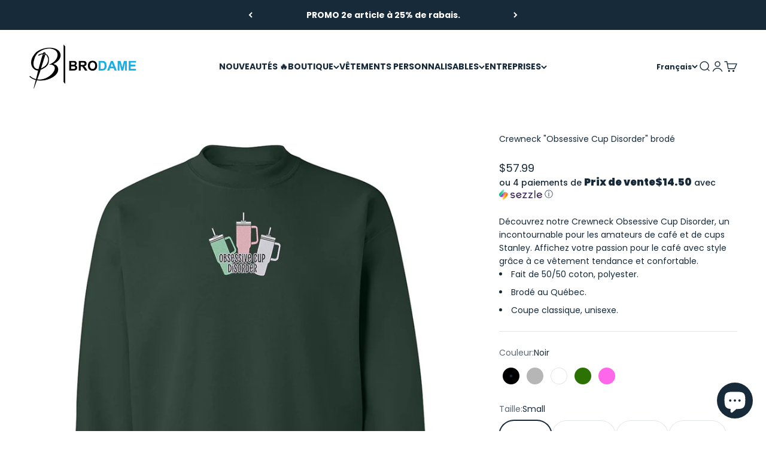

--- FILE ---
content_type: text/html; charset=utf-8
request_url: https://brodame.com/products/crewneck-obsessive-cup-disorder
body_size: 78073
content:
<!doctype html>

<html lang="fr" dir="ltr">
  <head>
    <meta charset="utf-8">
    <meta name="viewport" content="width=device-width, initial-scale=1.0, height=device-height, minimum-scale=1.0, maximum-scale=1.0">
    <meta name="theme-color" content="#ffffff">

    <title>Crewneck &quot;Obsessive Cup Disorder&quot; brodé | Humour &amp; confort | Brodame</title><meta name="description" content="Exprimez votre amour du café avec le crewneck &quot;Obsessive Cup Disorder&quot;. Brodé au Québec en mélange coton/polyester, ce vêtement est parfait pour un look décontracté et amusant. Disponible en plusieurs tailles et couleurs."><link rel="canonical" href="https://brodame.com/products/crewneck-obsessive-cup-disorder"><link rel="shortcut icon" href="//brodame.com/cdn/shop/files/Logo_brodame_falcon.png?v=1727043336&width=96">
      <link rel="apple-touch-icon" href="//brodame.com/cdn/shop/files/Logo_brodame_falcon.png?v=1727043336&width=180"><link rel="preconnect" href="https://cdn.shopify.com">
    <link rel="preconnect" href="https://fonts.shopifycdn.com" crossorigin>
    <link rel="dns-prefetch" href="https://productreviews.shopifycdn.com"><link rel="preload" href="//brodame.com/cdn/fonts/poppins/poppins_n6.aa29d4918bc243723d56b59572e18228ed0786f6.woff2" as="font" type="font/woff2" crossorigin><link rel="preload" href="//brodame.com/cdn/fonts/poppins/poppins_n4.0ba78fa5af9b0e1a374041b3ceaadf0a43b41362.woff2" as="font" type="font/woff2" crossorigin><meta property="og:type" content="product">
  <meta property="og:title" content="Crewneck &quot;Obsessive Cup Disorder&quot; brodé">
  <meta property="product:price:amount" content="57.99">
  <meta property="product:price:currency" content="CAD">
  <meta property="product:availability" content="in stock"><meta property="og:image" content="http://brodame.com/cdn/shop/files/crewneckvertforetocd.png?v=1705268420&width=2048">
  <meta property="og:image:secure_url" content="https://brodame.com/cdn/shop/files/crewneckvertforetocd.png?v=1705268420&width=2048">
  <meta property="og:image:width" content="900">
  <meta property="og:image:height" content="900"><meta property="og:description" content="Exprimez votre amour du café avec le crewneck &quot;Obsessive Cup Disorder&quot;. Brodé au Québec en mélange coton/polyester, ce vêtement est parfait pour un look décontracté et amusant. Disponible en plusieurs tailles et couleurs."><meta property="og:url" content="https://brodame.com/products/crewneck-obsessive-cup-disorder">
<meta property="og:site_name" content="Brodame"><meta name="twitter:card" content="summary"><meta name="twitter:title" content="Crewneck &quot;Obsessive Cup Disorder&quot; brodé">
  <meta name="twitter:description" content="Découvrez notre Crewneck Obsessive Cup Disorder, un incontournable pour les amateurs de café et de cups Stanley. Affichez votre passion pour le café avec style grâce à ce vêtement tendance et confortable.

Fait de 50/50 coton, polyester.
Brodé au Québec.
Coupe classique, unisexe.
"><meta name="twitter:image" content="https://brodame.com/cdn/shop/files/crewneckvertforetocd.png?crop=center&height=1200&v=1705268420&width=1200">
  <meta name="twitter:image:alt" content="crewneck vert forêt ocd stanley cup brodé"><script async crossorigin fetchpriority="high" src="/cdn/shopifycloud/importmap-polyfill/es-modules-shim.2.4.0.js"></script>
<script type="application/ld+json">{"@context":"http:\/\/schema.org\/","@id":"\/products\/crewneck-obsessive-cup-disorder#product","@type":"ProductGroup","brand":{"@type":"Brand","name":"Brodame"},"category":"Hauts","description":"Découvrez notre Crewneck Obsessive Cup Disorder, un incontournable pour les amateurs de café et de cups Stanley. Affichez votre passion pour le café avec style grâce à ce vêtement tendance et confortable.\n\nFait de 50\/50 coton, polyester.\nBrodé au Québec.\nCoupe classique, unisexe.\n","hasVariant":[{"@id":"\/products\/crewneck-obsessive-cup-disorder?variant=44440766480605#variant","@type":"Product","gtin":"66480605","image":"https:\/\/brodame.com\/cdn\/shop\/files\/crewnecknoirocd.png?v=1705268419\u0026width=1920","name":"Crewneck \"Obsessive Cup Disorder\" brodé - Noir \/ Small","offers":{"@id":"\/products\/crewneck-obsessive-cup-disorder?variant=44440766480605#offer","@type":"Offer","availability":"http:\/\/schema.org\/InStock","price":"57.99","priceCurrency":"CAD","url":"https:\/\/brodame.com\/products\/crewneck-obsessive-cup-disorder?variant=44440766480605"}},{"@id":"\/products\/crewneck-obsessive-cup-disorder?variant=44440766513373#variant","@type":"Product","gtin":"66513373","image":"https:\/\/brodame.com\/cdn\/shop\/files\/crewnecknoirocd.png?v=1705268419\u0026width=1920","name":"Crewneck \"Obsessive Cup Disorder\" brodé - Noir \/ Medium","offers":{"@id":"\/products\/crewneck-obsessive-cup-disorder?variant=44440766513373#offer","@type":"Offer","availability":"http:\/\/schema.org\/InStock","price":"57.99","priceCurrency":"CAD","url":"https:\/\/brodame.com\/products\/crewneck-obsessive-cup-disorder?variant=44440766513373"}},{"@id":"\/products\/crewneck-obsessive-cup-disorder?variant=44440766546141#variant","@type":"Product","gtin":"66546141","image":"https:\/\/brodame.com\/cdn\/shop\/files\/crewnecknoirocd.png?v=1705268419\u0026width=1920","name":"Crewneck \"Obsessive Cup Disorder\" brodé - Noir \/ Large","offers":{"@id":"\/products\/crewneck-obsessive-cup-disorder?variant=44440766546141#offer","@type":"Offer","availability":"http:\/\/schema.org\/InStock","price":"57.99","priceCurrency":"CAD","url":"https:\/\/brodame.com\/products\/crewneck-obsessive-cup-disorder?variant=44440766546141"}},{"@id":"\/products\/crewneck-obsessive-cup-disorder?variant=44440766578909#variant","@type":"Product","gtin":"66578909","image":"https:\/\/brodame.com\/cdn\/shop\/files\/crewnecknoirocd.png?v=1705268419\u0026width=1920","name":"Crewneck \"Obsessive Cup Disorder\" brodé - Noir \/ XLarge","offers":{"@id":"\/products\/crewneck-obsessive-cup-disorder?variant=44440766578909#offer","@type":"Offer","availability":"http:\/\/schema.org\/InStock","price":"57.99","priceCurrency":"CAD","url":"https:\/\/brodame.com\/products\/crewneck-obsessive-cup-disorder?variant=44440766578909"}},{"@id":"\/products\/crewneck-obsessive-cup-disorder?variant=44440766611677#variant","@type":"Product","gtin":"66611677","image":"https:\/\/brodame.com\/cdn\/shop\/files\/crewnecknoirocd.png?v=1705268419\u0026width=1920","name":"Crewneck \"Obsessive Cup Disorder\" brodé - Noir \/ XXL","offers":{"@id":"\/products\/crewneck-obsessive-cup-disorder?variant=44440766611677#offer","@type":"Offer","availability":"http:\/\/schema.org\/InStock","price":"60.99","priceCurrency":"CAD","url":"https:\/\/brodame.com\/products\/crewneck-obsessive-cup-disorder?variant=44440766611677"}},{"@id":"\/products\/crewneck-obsessive-cup-disorder?variant=44440766644445#variant","@type":"Product","gtin":"66644445","image":"https:\/\/brodame.com\/cdn\/shop\/files\/crewneckgrispaleocd.png?v=1705268420\u0026width=1920","name":"Crewneck \"Obsessive Cup Disorder\" brodé - Gris pâle \/ Small","offers":{"@id":"\/products\/crewneck-obsessive-cup-disorder?variant=44440766644445#offer","@type":"Offer","availability":"http:\/\/schema.org\/InStock","price":"57.99","priceCurrency":"CAD","url":"https:\/\/brodame.com\/products\/crewneck-obsessive-cup-disorder?variant=44440766644445"}},{"@id":"\/products\/crewneck-obsessive-cup-disorder?variant=44440766677213#variant","@type":"Product","gtin":"66677213","image":"https:\/\/brodame.com\/cdn\/shop\/files\/crewneckgrispaleocd.png?v=1705268420\u0026width=1920","name":"Crewneck \"Obsessive Cup Disorder\" brodé - Gris pâle \/ Medium","offers":{"@id":"\/products\/crewneck-obsessive-cup-disorder?variant=44440766677213#offer","@type":"Offer","availability":"http:\/\/schema.org\/InStock","price":"57.99","priceCurrency":"CAD","url":"https:\/\/brodame.com\/products\/crewneck-obsessive-cup-disorder?variant=44440766677213"}},{"@id":"\/products\/crewneck-obsessive-cup-disorder?variant=44440766709981#variant","@type":"Product","gtin":"66709981","image":"https:\/\/brodame.com\/cdn\/shop\/files\/crewneckgrispaleocd.png?v=1705268420\u0026width=1920","name":"Crewneck \"Obsessive Cup Disorder\" brodé - Gris pâle \/ Large","offers":{"@id":"\/products\/crewneck-obsessive-cup-disorder?variant=44440766709981#offer","@type":"Offer","availability":"http:\/\/schema.org\/InStock","price":"57.99","priceCurrency":"CAD","url":"https:\/\/brodame.com\/products\/crewneck-obsessive-cup-disorder?variant=44440766709981"}},{"@id":"\/products\/crewneck-obsessive-cup-disorder?variant=44440766742749#variant","@type":"Product","gtin":"66742749","image":"https:\/\/brodame.com\/cdn\/shop\/files\/crewneckgrispaleocd.png?v=1705268420\u0026width=1920","name":"Crewneck \"Obsessive Cup Disorder\" brodé - Gris pâle \/ XLarge","offers":{"@id":"\/products\/crewneck-obsessive-cup-disorder?variant=44440766742749#offer","@type":"Offer","availability":"http:\/\/schema.org\/InStock","price":"57.99","priceCurrency":"CAD","url":"https:\/\/brodame.com\/products\/crewneck-obsessive-cup-disorder?variant=44440766742749"}},{"@id":"\/products\/crewneck-obsessive-cup-disorder?variant=44440766775517#variant","@type":"Product","gtin":"66775517","image":"https:\/\/brodame.com\/cdn\/shop\/files\/crewneckgrispaleocd.png?v=1705268420\u0026width=1920","name":"Crewneck \"Obsessive Cup Disorder\" brodé - Gris pâle \/ XXL","offers":{"@id":"\/products\/crewneck-obsessive-cup-disorder?variant=44440766775517#offer","@type":"Offer","availability":"http:\/\/schema.org\/InStock","price":"60.99","priceCurrency":"CAD","url":"https:\/\/brodame.com\/products\/crewneck-obsessive-cup-disorder?variant=44440766775517"}},{"@id":"\/products\/crewneck-obsessive-cup-disorder?variant=44440766808285#variant","@type":"Product","gtin":"66808285","image":"https:\/\/brodame.com\/cdn\/shop\/files\/crewneckblancocd.png?v=1705268418\u0026width=1920","name":"Crewneck \"Obsessive Cup Disorder\" brodé - Blanc \/ Small","offers":{"@id":"\/products\/crewneck-obsessive-cup-disorder?variant=44440766808285#offer","@type":"Offer","availability":"http:\/\/schema.org\/InStock","price":"57.99","priceCurrency":"CAD","url":"https:\/\/brodame.com\/products\/crewneck-obsessive-cup-disorder?variant=44440766808285"}},{"@id":"\/products\/crewneck-obsessive-cup-disorder?variant=44440766841053#variant","@type":"Product","gtin":"66841053","image":"https:\/\/brodame.com\/cdn\/shop\/files\/crewneckblancocd.png?v=1705268418\u0026width=1920","name":"Crewneck \"Obsessive Cup Disorder\" brodé - Blanc \/ Medium","offers":{"@id":"\/products\/crewneck-obsessive-cup-disorder?variant=44440766841053#offer","@type":"Offer","availability":"http:\/\/schema.org\/InStock","price":"57.99","priceCurrency":"CAD","url":"https:\/\/brodame.com\/products\/crewneck-obsessive-cup-disorder?variant=44440766841053"}},{"@id":"\/products\/crewneck-obsessive-cup-disorder?variant=44440766873821#variant","@type":"Product","gtin":"66873821","image":"https:\/\/brodame.com\/cdn\/shop\/files\/crewneckblancocd.png?v=1705268418\u0026width=1920","name":"Crewneck \"Obsessive Cup Disorder\" brodé - Blanc \/ Large","offers":{"@id":"\/products\/crewneck-obsessive-cup-disorder?variant=44440766873821#offer","@type":"Offer","availability":"http:\/\/schema.org\/InStock","price":"57.99","priceCurrency":"CAD","url":"https:\/\/brodame.com\/products\/crewneck-obsessive-cup-disorder?variant=44440766873821"}},{"@id":"\/products\/crewneck-obsessive-cup-disorder?variant=44440766906589#variant","@type":"Product","gtin":"66906589","image":"https:\/\/brodame.com\/cdn\/shop\/files\/crewneckblancocd.png?v=1705268418\u0026width=1920","name":"Crewneck \"Obsessive Cup Disorder\" brodé - Blanc \/ XLarge","offers":{"@id":"\/products\/crewneck-obsessive-cup-disorder?variant=44440766906589#offer","@type":"Offer","availability":"http:\/\/schema.org\/InStock","price":"57.99","priceCurrency":"CAD","url":"https:\/\/brodame.com\/products\/crewneck-obsessive-cup-disorder?variant=44440766906589"}},{"@id":"\/products\/crewneck-obsessive-cup-disorder?variant=44440766939357#variant","@type":"Product","gtin":"66939357","image":"https:\/\/brodame.com\/cdn\/shop\/files\/crewneckblancocd.png?v=1705268418\u0026width=1920","name":"Crewneck \"Obsessive Cup Disorder\" brodé - Blanc \/ XXL","offers":{"@id":"\/products\/crewneck-obsessive-cup-disorder?variant=44440766939357#offer","@type":"Offer","availability":"http:\/\/schema.org\/InStock","price":"60.99","priceCurrency":"CAD","url":"https:\/\/brodame.com\/products\/crewneck-obsessive-cup-disorder?variant=44440766939357"}},{"@id":"\/products\/crewneck-obsessive-cup-disorder?variant=44440766972125#variant","@type":"Product","gtin":"66972125","image":"https:\/\/brodame.com\/cdn\/shop\/files\/crewneckvertforetocd.png?v=1705268420\u0026width=1920","name":"Crewneck \"Obsessive Cup Disorder\" brodé - Vert forêt \/ Small","offers":{"@id":"\/products\/crewneck-obsessive-cup-disorder?variant=44440766972125#offer","@type":"Offer","availability":"http:\/\/schema.org\/InStock","price":"57.99","priceCurrency":"CAD","url":"https:\/\/brodame.com\/products\/crewneck-obsessive-cup-disorder?variant=44440766972125"}},{"@id":"\/products\/crewneck-obsessive-cup-disorder?variant=44440767004893#variant","@type":"Product","gtin":"67004893","image":"https:\/\/brodame.com\/cdn\/shop\/files\/crewneckvertforetocd.png?v=1705268420\u0026width=1920","name":"Crewneck \"Obsessive Cup Disorder\" brodé - Vert forêt \/ Medium","offers":{"@id":"\/products\/crewneck-obsessive-cup-disorder?variant=44440767004893#offer","@type":"Offer","availability":"http:\/\/schema.org\/InStock","price":"57.99","priceCurrency":"CAD","url":"https:\/\/brodame.com\/products\/crewneck-obsessive-cup-disorder?variant=44440767004893"}},{"@id":"\/products\/crewneck-obsessive-cup-disorder?variant=44440767037661#variant","@type":"Product","gtin":"67037661","image":"https:\/\/brodame.com\/cdn\/shop\/files\/crewneckvertforetocd.png?v=1705268420\u0026width=1920","name":"Crewneck \"Obsessive Cup Disorder\" brodé - Vert forêt \/ Large","offers":{"@id":"\/products\/crewneck-obsessive-cup-disorder?variant=44440767037661#offer","@type":"Offer","availability":"http:\/\/schema.org\/InStock","price":"57.99","priceCurrency":"CAD","url":"https:\/\/brodame.com\/products\/crewneck-obsessive-cup-disorder?variant=44440767037661"}},{"@id":"\/products\/crewneck-obsessive-cup-disorder?variant=44440767070429#variant","@type":"Product","gtin":"67070429","image":"https:\/\/brodame.com\/cdn\/shop\/files\/crewneckvertforetocd.png?v=1705268420\u0026width=1920","name":"Crewneck \"Obsessive Cup Disorder\" brodé - Vert forêt \/ XLarge","offers":{"@id":"\/products\/crewneck-obsessive-cup-disorder?variant=44440767070429#offer","@type":"Offer","availability":"http:\/\/schema.org\/InStock","price":"57.99","priceCurrency":"CAD","url":"https:\/\/brodame.com\/products\/crewneck-obsessive-cup-disorder?variant=44440767070429"}},{"@id":"\/products\/crewneck-obsessive-cup-disorder?variant=44440767103197#variant","@type":"Product","gtin":"67103197","image":"https:\/\/brodame.com\/cdn\/shop\/files\/crewneckvertforetocd.png?v=1705268420\u0026width=1920","name":"Crewneck \"Obsessive Cup Disorder\" brodé - Vert forêt \/ XXL","offers":{"@id":"\/products\/crewneck-obsessive-cup-disorder?variant=44440767103197#offer","@type":"Offer","availability":"http:\/\/schema.org\/InStock","price":"60.99","priceCurrency":"CAD","url":"https:\/\/brodame.com\/products\/crewneck-obsessive-cup-disorder?variant=44440767103197"}},{"@id":"\/products\/crewneck-obsessive-cup-disorder?variant=44440767135965#variant","@type":"Product","gtin":"67135965","image":"https:\/\/brodame.com\/cdn\/shop\/files\/crewneckroseocd.png?v=1705268418\u0026width=1920","name":"Crewneck \"Obsessive Cup Disorder\" brodé - Rose \/ Small","offers":{"@id":"\/products\/crewneck-obsessive-cup-disorder?variant=44440767135965#offer","@type":"Offer","availability":"http:\/\/schema.org\/InStock","price":"57.99","priceCurrency":"CAD","url":"https:\/\/brodame.com\/products\/crewneck-obsessive-cup-disorder?variant=44440767135965"}},{"@id":"\/products\/crewneck-obsessive-cup-disorder?variant=44440767168733#variant","@type":"Product","gtin":"67168733","image":"https:\/\/brodame.com\/cdn\/shop\/files\/crewneckroseocd.png?v=1705268418\u0026width=1920","name":"Crewneck \"Obsessive Cup Disorder\" brodé - Rose \/ Medium","offers":{"@id":"\/products\/crewneck-obsessive-cup-disorder?variant=44440767168733#offer","@type":"Offer","availability":"http:\/\/schema.org\/InStock","price":"57.99","priceCurrency":"CAD","url":"https:\/\/brodame.com\/products\/crewneck-obsessive-cup-disorder?variant=44440767168733"}},{"@id":"\/products\/crewneck-obsessive-cup-disorder?variant=44440767201501#variant","@type":"Product","gtin":"67201501","image":"https:\/\/brodame.com\/cdn\/shop\/files\/crewneckroseocd.png?v=1705268418\u0026width=1920","name":"Crewneck \"Obsessive Cup Disorder\" brodé - Rose \/ Large","offers":{"@id":"\/products\/crewneck-obsessive-cup-disorder?variant=44440767201501#offer","@type":"Offer","availability":"http:\/\/schema.org\/InStock","price":"57.99","priceCurrency":"CAD","url":"https:\/\/brodame.com\/products\/crewneck-obsessive-cup-disorder?variant=44440767201501"}},{"@id":"\/products\/crewneck-obsessive-cup-disorder?variant=44440767234269#variant","@type":"Product","gtin":"67234269","image":"https:\/\/brodame.com\/cdn\/shop\/files\/crewneckroseocd.png?v=1705268418\u0026width=1920","name":"Crewneck \"Obsessive Cup Disorder\" brodé - Rose \/ XLarge","offers":{"@id":"\/products\/crewneck-obsessive-cup-disorder?variant=44440767234269#offer","@type":"Offer","availability":"http:\/\/schema.org\/InStock","price":"57.99","priceCurrency":"CAD","url":"https:\/\/brodame.com\/products\/crewneck-obsessive-cup-disorder?variant=44440767234269"}},{"@id":"\/products\/crewneck-obsessive-cup-disorder?variant=44440767267037#variant","@type":"Product","gtin":"67267037","image":"https:\/\/brodame.com\/cdn\/shop\/files\/crewneckroseocd.png?v=1705268418\u0026width=1920","name":"Crewneck \"Obsessive Cup Disorder\" brodé - Rose \/ XXL","offers":{"@id":"\/products\/crewneck-obsessive-cup-disorder?variant=44440767267037#offer","@type":"Offer","availability":"http:\/\/schema.org\/InStock","price":"60.99","priceCurrency":"CAD","url":"https:\/\/brodame.com\/products\/crewneck-obsessive-cup-disorder?variant=44440767267037"}}],"name":"Crewneck \"Obsessive Cup Disorder\" brodé","productGroupID":"8333778911453","url":"https:\/\/brodame.com\/products\/crewneck-obsessive-cup-disorder"}</script><script type="application/ld+json">
  {
    "@context": "https://schema.org",
    "@type": "BreadcrumbList",
    "itemListElement": [{
        "@type": "ListItem",
        "position": 1,
        "name": "Accueil",
        "item": "https://brodame.com"
      },{
            "@type": "ListItem",
            "position": 2,
            "name": "Crewneck \"Obsessive Cup Disorder\" brodé",
            "item": "https://brodame.com/products/crewneck-obsessive-cup-disorder"
          }]
  }
</script><style>/* Typography (heading) */
  @font-face {
  font-family: Poppins;
  font-weight: 600;
  font-style: normal;
  font-display: fallback;
  src: url("//brodame.com/cdn/fonts/poppins/poppins_n6.aa29d4918bc243723d56b59572e18228ed0786f6.woff2") format("woff2"),
       url("//brodame.com/cdn/fonts/poppins/poppins_n6.5f815d845fe073750885d5b7e619ee00e8111208.woff") format("woff");
}

@font-face {
  font-family: Poppins;
  font-weight: 600;
  font-style: italic;
  font-display: fallback;
  src: url("//brodame.com/cdn/fonts/poppins/poppins_i6.bb8044d6203f492888d626dafda3c2999253e8e9.woff2") format("woff2"),
       url("//brodame.com/cdn/fonts/poppins/poppins_i6.e233dec1a61b1e7dead9f920159eda42280a02c3.woff") format("woff");
}

/* Typography (body) */
  @font-face {
  font-family: Poppins;
  font-weight: 400;
  font-style: normal;
  font-display: fallback;
  src: url("//brodame.com/cdn/fonts/poppins/poppins_n4.0ba78fa5af9b0e1a374041b3ceaadf0a43b41362.woff2") format("woff2"),
       url("//brodame.com/cdn/fonts/poppins/poppins_n4.214741a72ff2596839fc9760ee7a770386cf16ca.woff") format("woff");
}

@font-face {
  font-family: Poppins;
  font-weight: 400;
  font-style: italic;
  font-display: fallback;
  src: url("//brodame.com/cdn/fonts/poppins/poppins_i4.846ad1e22474f856bd6b81ba4585a60799a9f5d2.woff2") format("woff2"),
       url("//brodame.com/cdn/fonts/poppins/poppins_i4.56b43284e8b52fc64c1fd271f289a39e8477e9ec.woff") format("woff");
}

@font-face {
  font-family: Poppins;
  font-weight: 700;
  font-style: normal;
  font-display: fallback;
  src: url("//brodame.com/cdn/fonts/poppins/poppins_n7.56758dcf284489feb014a026f3727f2f20a54626.woff2") format("woff2"),
       url("//brodame.com/cdn/fonts/poppins/poppins_n7.f34f55d9b3d3205d2cd6f64955ff4b36f0cfd8da.woff") format("woff");
}

@font-face {
  font-family: Poppins;
  font-weight: 700;
  font-style: italic;
  font-display: fallback;
  src: url("//brodame.com/cdn/fonts/poppins/poppins_i7.42fd71da11e9d101e1e6c7932199f925f9eea42d.woff2") format("woff2"),
       url("//brodame.com/cdn/fonts/poppins/poppins_i7.ec8499dbd7616004e21155106d13837fff4cf556.woff") format("woff");
}

:root {
    /**
     * ---------------------------------------------------------------------
     * SPACING VARIABLES
     *
     * We are using a spacing inspired from frameworks like Tailwind CSS.
     * ---------------------------------------------------------------------
     */
    --spacing-0-5: 0.125rem; /* 2px */
    --spacing-1: 0.25rem; /* 4px */
    --spacing-1-5: 0.375rem; /* 6px */
    --spacing-2: 0.5rem; /* 8px */
    --spacing-2-5: 0.625rem; /* 10px */
    --spacing-3: 0.75rem; /* 12px */
    --spacing-3-5: 0.875rem; /* 14px */
    --spacing-4: 1rem; /* 16px */
    --spacing-4-5: 1.125rem; /* 18px */
    --spacing-5: 1.25rem; /* 20px */
    --spacing-5-5: 1.375rem; /* 22px */
    --spacing-6: 1.5rem; /* 24px */
    --spacing-6-5: 1.625rem; /* 26px */
    --spacing-7: 1.75rem; /* 28px */
    --spacing-7-5: 1.875rem; /* 30px */
    --spacing-8: 2rem; /* 32px */
    --spacing-8-5: 2.125rem; /* 34px */
    --spacing-9: 2.25rem; /* 36px */
    --spacing-9-5: 2.375rem; /* 38px */
    --spacing-10: 2.5rem; /* 40px */
    --spacing-11: 2.75rem; /* 44px */
    --spacing-12: 3rem; /* 48px */
    --spacing-14: 3.5rem; /* 56px */
    --spacing-16: 4rem; /* 64px */
    --spacing-18: 4.5rem; /* 72px */
    --spacing-20: 5rem; /* 80px */
    --spacing-24: 6rem; /* 96px */
    --spacing-28: 7rem; /* 112px */
    --spacing-32: 8rem; /* 128px */
    --spacing-36: 9rem; /* 144px */
    --spacing-40: 10rem; /* 160px */
    --spacing-44: 11rem; /* 176px */
    --spacing-48: 12rem; /* 192px */
    --spacing-52: 13rem; /* 208px */
    --spacing-56: 14rem; /* 224px */
    --spacing-60: 15rem; /* 240px */
    --spacing-64: 16rem; /* 256px */
    --spacing-72: 18rem; /* 288px */
    --spacing-80: 20rem; /* 320px */
    --spacing-96: 24rem; /* 384px */

    /* Container */
    --container-max-width: 1600px;
    --container-narrow-max-width: 1350px;
    --container-gutter: var(--spacing-5);
    --section-outer-spacing-block: var(--spacing-10);
    --section-inner-max-spacing-block: var(--spacing-9);
    --section-inner-spacing-inline: var(--container-gutter);
    --section-stack-spacing-block: var(--spacing-8);

    /* Grid gutter */
    --grid-gutter: var(--spacing-5);

    /* Product list settings */
    --product-list-row-gap: var(--spacing-8);
    --product-list-column-gap: var(--grid-gutter);

    /* Form settings */
    --input-gap: var(--spacing-2);
    --input-height: 2.625rem;
    --input-padding-inline: var(--spacing-4);

    /* Other sizes */
    --sticky-area-height: calc(var(--sticky-announcement-bar-enabled, 0) * var(--announcement-bar-height, 0px) + var(--sticky-header-enabled, 0) * var(--header-height, 0px));

    /* RTL support */
    --transform-logical-flip: 1;
    --transform-origin-start: left;
    --transform-origin-end: right;

    /**
     * ---------------------------------------------------------------------
     * TYPOGRAPHY
     * ---------------------------------------------------------------------
     */

    /* Font properties */
    --heading-font-family: Poppins, sans-serif;
    --heading-font-weight: 600;
    --heading-font-style: normal;
    --heading-text-transform: normal;
    --heading-letter-spacing: 0.0em;
    --text-font-family: Poppins, sans-serif;
    --text-font-weight: 400;
    --text-font-style: normal;
    --text-letter-spacing: 0.0em;

    /* Font sizes */
    --text-h0: 2.5rem;
    --text-h1: 1.75rem;
    --text-h2: 1.5rem;
    --text-h3: 1.375rem;
    --text-h4: 1.125rem;
    --text-h5: 1.125rem;
    --text-h6: 1rem;
    --text-xs: 0.6875rem;
    --text-sm: 0.75rem;
    --text-base: 0.875rem;
    --text-lg: 1.125rem;

    /**
     * ---------------------------------------------------------------------
     * COLORS
     * ---------------------------------------------------------------------
     */

    /* Color settings */--accent: 0 177 235;
    --text-primary: 23 42 58;
    --background-primary: 255 255 255;
    --dialog-background: 255 255 255;
    --border-color: var(--text-color, var(--text-primary)) / 0.12;

    /* Button colors */
    --button-background-primary: 0 177 235;
    --button-text-primary: 255 255 255;
    --button-background-secondary: 23 42 58;
    --button-text-secondary: 255 255 255;

    /* Status colors */
    --success-background: 224 246 253;
    --success-text: 0 177 235;
    --warning-background: 255 246 233;
    --warning-text: 255 183 74;
    --error-background: 254 231 231;
    --error-text: 248 58 58;

    /* Product colors */
    --on-sale-text: 248 58 58;
    --on-sale-badge-background: 248 58 58;
    --on-sale-badge-text: 255 255 255;
    --sold-out-badge-background: 23 42 58;
    --sold-out-badge-text: 255 255 255;
    --primary-badge-background: 0 177 235;
    --primary-badge-text: 255 255 255;
    --star-color: 255 224 0;
    --product-card-background: 255 255 255;
    --product-card-text: 23 42 58;

    /* Header colors */
    --header-background: 255 255 255;
    --header-text: 23 42 58;

    /* Footer colors */
    --footer-background: 23 42 58;
    --footer-text: 255 255 255;

    /* Rounded variables (used for border radius) */
    --rounded-xs: 0.25rem;
    --rounded-sm: 1.0rem;
    --rounded: 2.0rem;
    --rounded-lg: 4.0rem;
    --rounded-full: 9999px;

    --rounded-button: 3.75rem;
    --rounded-input: 0.5rem;

    /* Box shadow */
    --shadow-sm: 0 2px 8px rgb(var(--text-primary) / 0.0);
    --shadow: 0 5px 15px rgb(var(--text-primary) / 0.0);
    --shadow-md: 0 5px 30px rgb(var(--text-primary) / 0.0);
    --shadow-block: 0px 0px 50px rgb(var(--text-primary) / 0.0);

    /**
     * ---------------------------------------------------------------------
     * OTHER
     * ---------------------------------------------------------------------
     */

    --stagger-products-reveal-opacity: 0;
    --cursor-close-svg-url: url(//brodame.com/cdn/shop/t/78/assets/cursor-close.svg?v=147174565022153725511748184255);
    --cursor-zoom-in-svg-url: url(//brodame.com/cdn/shop/t/78/assets/cursor-zoom-in.svg?v=154953035094101115921748184255);
    --cursor-zoom-out-svg-url: url(//brodame.com/cdn/shop/t/78/assets/cursor-zoom-out.svg?v=16155520337305705181748184255);
    --checkmark-svg-url: url(//brodame.com/cdn/shop/t/78/assets/checkmark.svg?v=77552481021870063511748184255);
  }

  [dir="rtl"]:root {
    /* RTL support */
    --transform-logical-flip: -1;
    --transform-origin-start: right;
    --transform-origin-end: left;
  }

  @media screen and (min-width: 700px) {
    :root {
      /* Typography (font size) */
      --text-h0: 3.25rem;
      --text-h1: 2.25rem;
      --text-h2: 1.75rem;
      --text-h3: 1.625rem;
      --text-h4: 1.25rem;
      --text-h5: 1.25rem;
      --text-h6: 1.125rem;

      --text-xs: 0.6875rem;
      --text-sm: 0.75rem;
      --text-base: 0.875rem;
      --text-lg: 1.125rem;

      /* Spacing */
      --container-gutter: 2rem;
      --section-outer-spacing-block: var(--spacing-14);
      --section-inner-max-spacing-block: var(--spacing-10);
      --section-inner-spacing-inline: var(--spacing-10);
      --section-stack-spacing-block: var(--spacing-12);

      /* Grid gutter */
      --grid-gutter: var(--spacing-6);

      /* Product list settings */
      --product-list-row-gap: var(--spacing-12);

      /* Form settings */
      --input-gap: 1rem;
      --input-height: 3.125rem;
      --input-padding-inline: var(--spacing-5);
    }
  }

  @media screen and (min-width: 1000px) {
    :root {
      /* Spacing settings */
      --container-gutter: var(--spacing-12);
      --section-outer-spacing-block: var(--spacing-16);
      --section-inner-max-spacing-block: var(--spacing-14);
      --section-inner-spacing-inline: var(--spacing-14);
      --section-stack-spacing-block: var(--spacing-12);
    }
  }

  @media screen and (min-width: 1150px) {
    :root {
      /* Spacing settings */
      --container-gutter: var(--spacing-12);
      --section-outer-spacing-block: var(--spacing-16);
      --section-inner-max-spacing-block: var(--spacing-14);
      --section-inner-spacing-inline: var(--spacing-14);
      --section-stack-spacing-block: var(--spacing-12);
    }
  }

  @media screen and (min-width: 1400px) {
    :root {
      /* Typography (font size) */
      --text-h0: 4rem;
      --text-h1: 3rem;
      --text-h2: 2.5rem;
      --text-h3: 1.75rem;
      --text-h4: 1.5rem;
      --text-h5: 1.25rem;
      --text-h6: 1.25rem;

      --section-outer-spacing-block: var(--spacing-20);
      --section-inner-max-spacing-block: var(--spacing-16);
      --section-inner-spacing-inline: var(--spacing-16);
    }
  }

  @media screen and (min-width: 1600px) {
    :root {
      --section-outer-spacing-block: var(--spacing-20);
      --section-inner-max-spacing-block: var(--spacing-18);
      --section-inner-spacing-inline: var(--spacing-18);
    }
  }

  /**
   * ---------------------------------------------------------------------
   * LIQUID DEPENDANT CSS
   *
   * Our main CSS is Liquid free, but some very specific features depend on
   * theme settings, so we have them here
   * ---------------------------------------------------------------------
   */@media screen and (pointer: fine) {
        /* The !important are for the Shopify Payment button to ensure we override the default from Shopify styles */
        .button:not([disabled]):not(.button--outline):hover, .btn:not([disabled]):hover, .shopify-payment-button__button--unbranded:not([disabled]):hover {
          background-color: transparent !important;
          color: rgb(var(--button-outline-color) / var(--button-background-opacity, 1)) !important;
          box-shadow: inset 0 0 0 2px currentColor !important;
        }

        .button--outline:not([disabled]):hover {
          background: rgb(var(--button-background));
          color: rgb(var(--button-text-color));
          box-shadow: inset 0 0 0 2px rgb(var(--button-background));
        }
      }</style><script>
  // This allows to expose several variables to the global scope, to be used in scripts
  window.themeVariables = {
    settings: {
      showPageTransition: null,
      staggerProductsApparition: true,
      reduceDrawerAnimation: true,
      reduceMenuAnimation: false,
      headingApparition: "split_clip",
      pageType: "product",
      moneyFormat: "\u003cspan class=transcy-money\u003e${{amount}}\u003c\/span\u003e",
      moneyWithCurrencyFormat: "\u003cspan class=transcy-money\u003e${{amount}} CAD\u003c\/span\u003e",
      currencyCodeEnabled: false,
      cartType: "drawer",
      showDiscount: true,
      discountMode: "saving",
      pageBackground: "#ffffff",
      textColor: "#172a3a"
    },

    strings: {
      accessibilityClose: "Fermer",
      accessibilityNext: "Suivant",
      accessibilityPrevious: "Précédent",
      closeGallery: "Fermer la galerie",
      zoomGallery: "Zoomer sur l\u0026#39;image",
      errorGallery: "L\u0026#39;image ne peut pas etre chargée",
      searchNoResults: "Aucun résultat ne correspond à votre recherche.",
      addOrderNote: "Ajouter une note",
      editOrderNote: "Modifier la note",
      shippingEstimatorNoResults: "Nous ne livrons pas à votre adresse.",
      shippingEstimatorOneResult: "Il y a un résultat pour votre adresse :",
      shippingEstimatorMultipleResults: "Il y a plusieurs résultats pour votre adresse :",
      shippingEstimatorError: "Impossible d\u0026#39;estimer les frais de livraison :"
    },

    breakpoints: {
      'sm': 'screen and (min-width: 700px)',
      'md': 'screen and (min-width: 1000px)',
      'lg': 'screen and (min-width: 1150px)',
      'xl': 'screen and (min-width: 1400px)',

      'sm-max': 'screen and (max-width: 699px)',
      'md-max': 'screen and (max-width: 999px)',
      'lg-max': 'screen and (max-width: 1149px)',
      'xl-max': 'screen and (max-width: 1399px)'
    }
  };

  // For detecting native share
  document.documentElement.classList.add(`native-share--${navigator.share ? 'enabled' : 'disabled'}`);// We save the product ID in local storage to be eventually used for recently viewed section
    try {
      const recentlyViewedProducts = new Set(JSON.parse(localStorage.getItem('theme:recently-viewed-products') || '[]'));

      recentlyViewedProducts.delete(8333778911453); // Delete first to re-move the product
      recentlyViewedProducts.add(8333778911453);

      localStorage.setItem('theme:recently-viewed-products', JSON.stringify(Array.from(recentlyViewedProducts.values()).reverse()));
    } catch (e) {
      // Safari in private mode does not allow setting item, we silently fail
    }</script><script type="importmap">{
        "imports": {
          "vendor": "//brodame.com/cdn/shop/t/78/assets/vendor.min.js?v=166563502121812900551748184218",
          "theme": "//brodame.com/cdn/shop/t/78/assets/theme.js?v=13159901232634706651748184218",
          "photoswipe": "//brodame.com/cdn/shop/t/78/assets/photoswipe.min.js?v=13374349288281597431748184218"
        }
      }
    </script>

    <script type="module" src="//brodame.com/cdn/shop/t/78/assets/vendor.min.js?v=166563502121812900551748184218"></script>
    <script type="module" src="//brodame.com/cdn/shop/t/78/assets/theme.js?v=13159901232634706651748184218"></script>

    <script>window.performance && window.performance.mark && window.performance.mark('shopify.content_for_header.start');</script><meta name="facebook-domain-verification" content="pem1qse07ount5lgaxal6u89k57is7">
<meta name="facebook-domain-verification" content="anprcllr5r0mwyh1esx7pn4xuumm8i">
<meta name="facebook-domain-verification" content="smrtx7482dwf63hug0d373uvgvsby5">
<meta name="google-site-verification" content="srmH-EkmqbFYVZkjxynLaTATmKkZnB-ExlyximMT-Qs">
<meta id="shopify-digital-wallet" name="shopify-digital-wallet" content="/52765262004/digital_wallets/dialog">
<meta name="shopify-checkout-api-token" content="7c868e1c0dd41039a11bff1f1217fdbe">
<meta id="in-context-paypal-metadata" data-shop-id="52765262004" data-venmo-supported="false" data-environment="production" data-locale="fr_FR" data-paypal-v4="true" data-currency="CAD">
<link rel="alternate" hreflang="x-default" href="https://brodame.com/products/crewneck-obsessive-cup-disorder">
<link rel="alternate" hreflang="fr" href="https://brodame.com/products/crewneck-obsessive-cup-disorder">
<link rel="alternate" hreflang="en" href="https://brodame.com/en/products/crewneck-obsessive-cup-disorder">
<link rel="alternate" type="application/json+oembed" href="https://brodame.com/products/crewneck-obsessive-cup-disorder.oembed">
<script async="async" src="/checkouts/internal/preloads.js?locale=fr-CA"></script>
<link rel="preconnect" href="https://shop.app" crossorigin="anonymous">
<script async="async" src="https://shop.app/checkouts/internal/preloads.js?locale=fr-CA&shop_id=52765262004" crossorigin="anonymous"></script>
<script id="apple-pay-shop-capabilities" type="application/json">{"shopId":52765262004,"countryCode":"CA","currencyCode":"CAD","merchantCapabilities":["supports3DS"],"merchantId":"gid:\/\/shopify\/Shop\/52765262004","merchantName":"Brodame","requiredBillingContactFields":["postalAddress","email","phone"],"requiredShippingContactFields":["postalAddress","email","phone"],"shippingType":"shipping","supportedNetworks":["visa","masterCard","amex","interac","jcb"],"total":{"type":"pending","label":"Brodame","amount":"1.00"},"shopifyPaymentsEnabled":true,"supportsSubscriptions":true}</script>
<script id="shopify-features" type="application/json">{"accessToken":"7c868e1c0dd41039a11bff1f1217fdbe","betas":["rich-media-storefront-analytics"],"domain":"brodame.com","predictiveSearch":true,"shopId":52765262004,"locale":"fr"}</script>
<script>var Shopify = Shopify || {};
Shopify.shop = "brodame.myshopify.com";
Shopify.locale = "fr";
Shopify.currency = {"active":"CAD","rate":"1.0"};
Shopify.country = "CA";
Shopify.theme = {"name":"Copie mise à jour de Boutique Brodame Officiel","id":150919119069,"schema_name":"Impact","schema_version":"6.7.1","theme_store_id":1190,"role":"main"};
Shopify.theme.handle = "null";
Shopify.theme.style = {"id":null,"handle":null};
Shopify.cdnHost = "brodame.com/cdn";
Shopify.routes = Shopify.routes || {};
Shopify.routes.root = "/";</script>
<script type="module">!function(o){(o.Shopify=o.Shopify||{}).modules=!0}(window);</script>
<script>!function(o){function n(){var o=[];function n(){o.push(Array.prototype.slice.apply(arguments))}return n.q=o,n}var t=o.Shopify=o.Shopify||{};t.loadFeatures=n(),t.autoloadFeatures=n()}(window);</script>
<script>
  window.ShopifyPay = window.ShopifyPay || {};
  window.ShopifyPay.apiHost = "shop.app\/pay";
  window.ShopifyPay.redirectState = null;
</script>
<script id="shop-js-analytics" type="application/json">{"pageType":"product"}</script>
<script defer="defer" async type="module" src="//brodame.com/cdn/shopifycloud/shop-js/modules/v2/client.init-shop-cart-sync_BcDpqI9l.fr.esm.js"></script>
<script defer="defer" async type="module" src="//brodame.com/cdn/shopifycloud/shop-js/modules/v2/chunk.common_a1Rf5Dlz.esm.js"></script>
<script defer="defer" async type="module" src="//brodame.com/cdn/shopifycloud/shop-js/modules/v2/chunk.modal_Djra7sW9.esm.js"></script>
<script type="module">
  await import("//brodame.com/cdn/shopifycloud/shop-js/modules/v2/client.init-shop-cart-sync_BcDpqI9l.fr.esm.js");
await import("//brodame.com/cdn/shopifycloud/shop-js/modules/v2/chunk.common_a1Rf5Dlz.esm.js");
await import("//brodame.com/cdn/shopifycloud/shop-js/modules/v2/chunk.modal_Djra7sW9.esm.js");

  window.Shopify.SignInWithShop?.initShopCartSync?.({"fedCMEnabled":true,"windoidEnabled":true});

</script>
<script>
  window.Shopify = window.Shopify || {};
  if (!window.Shopify.featureAssets) window.Shopify.featureAssets = {};
  window.Shopify.featureAssets['shop-js'] = {"shop-cart-sync":["modules/v2/client.shop-cart-sync_BLrx53Hf.fr.esm.js","modules/v2/chunk.common_a1Rf5Dlz.esm.js","modules/v2/chunk.modal_Djra7sW9.esm.js"],"init-fed-cm":["modules/v2/client.init-fed-cm_C8SUwJ8U.fr.esm.js","modules/v2/chunk.common_a1Rf5Dlz.esm.js","modules/v2/chunk.modal_Djra7sW9.esm.js"],"shop-cash-offers":["modules/v2/client.shop-cash-offers_BBp_MjBM.fr.esm.js","modules/v2/chunk.common_a1Rf5Dlz.esm.js","modules/v2/chunk.modal_Djra7sW9.esm.js"],"shop-login-button":["modules/v2/client.shop-login-button_Dw6kG_iO.fr.esm.js","modules/v2/chunk.common_a1Rf5Dlz.esm.js","modules/v2/chunk.modal_Djra7sW9.esm.js"],"pay-button":["modules/v2/client.pay-button_BJDaAh68.fr.esm.js","modules/v2/chunk.common_a1Rf5Dlz.esm.js","modules/v2/chunk.modal_Djra7sW9.esm.js"],"shop-button":["modules/v2/client.shop-button_DBWL94V3.fr.esm.js","modules/v2/chunk.common_a1Rf5Dlz.esm.js","modules/v2/chunk.modal_Djra7sW9.esm.js"],"avatar":["modules/v2/client.avatar_BTnouDA3.fr.esm.js"],"init-windoid":["modules/v2/client.init-windoid_77FSIiws.fr.esm.js","modules/v2/chunk.common_a1Rf5Dlz.esm.js","modules/v2/chunk.modal_Djra7sW9.esm.js"],"init-shop-for-new-customer-accounts":["modules/v2/client.init-shop-for-new-customer-accounts_QoC3RJm9.fr.esm.js","modules/v2/client.shop-login-button_Dw6kG_iO.fr.esm.js","modules/v2/chunk.common_a1Rf5Dlz.esm.js","modules/v2/chunk.modal_Djra7sW9.esm.js"],"init-shop-email-lookup-coordinator":["modules/v2/client.init-shop-email-lookup-coordinator_D4ioGzPw.fr.esm.js","modules/v2/chunk.common_a1Rf5Dlz.esm.js","modules/v2/chunk.modal_Djra7sW9.esm.js"],"init-shop-cart-sync":["modules/v2/client.init-shop-cart-sync_BcDpqI9l.fr.esm.js","modules/v2/chunk.common_a1Rf5Dlz.esm.js","modules/v2/chunk.modal_Djra7sW9.esm.js"],"shop-toast-manager":["modules/v2/client.shop-toast-manager_B-eIbpHW.fr.esm.js","modules/v2/chunk.common_a1Rf5Dlz.esm.js","modules/v2/chunk.modal_Djra7sW9.esm.js"],"init-customer-accounts":["modules/v2/client.init-customer-accounts_BcBSUbIK.fr.esm.js","modules/v2/client.shop-login-button_Dw6kG_iO.fr.esm.js","modules/v2/chunk.common_a1Rf5Dlz.esm.js","modules/v2/chunk.modal_Djra7sW9.esm.js"],"init-customer-accounts-sign-up":["modules/v2/client.init-customer-accounts-sign-up_DvG__VHD.fr.esm.js","modules/v2/client.shop-login-button_Dw6kG_iO.fr.esm.js","modules/v2/chunk.common_a1Rf5Dlz.esm.js","modules/v2/chunk.modal_Djra7sW9.esm.js"],"shop-follow-button":["modules/v2/client.shop-follow-button_Dnx6fDH9.fr.esm.js","modules/v2/chunk.common_a1Rf5Dlz.esm.js","modules/v2/chunk.modal_Djra7sW9.esm.js"],"checkout-modal":["modules/v2/client.checkout-modal_BDH3MUqJ.fr.esm.js","modules/v2/chunk.common_a1Rf5Dlz.esm.js","modules/v2/chunk.modal_Djra7sW9.esm.js"],"shop-login":["modules/v2/client.shop-login_CV9Paj8R.fr.esm.js","modules/v2/chunk.common_a1Rf5Dlz.esm.js","modules/v2/chunk.modal_Djra7sW9.esm.js"],"lead-capture":["modules/v2/client.lead-capture_DGQOTB4e.fr.esm.js","modules/v2/chunk.common_a1Rf5Dlz.esm.js","modules/v2/chunk.modal_Djra7sW9.esm.js"],"payment-terms":["modules/v2/client.payment-terms_BQYK7nq4.fr.esm.js","modules/v2/chunk.common_a1Rf5Dlz.esm.js","modules/v2/chunk.modal_Djra7sW9.esm.js"]};
</script>
<script>(function() {
  var isLoaded = false;
  function asyncLoad() {
    if (isLoaded) return;
    isLoaded = true;
    var urls = ["https:\/\/d18eg7dreypte5.cloudfront.net\/scripts\/integrations\/subscription.js?shop=brodame.myshopify.com","https:\/\/d18eg7dreypte5.cloudfront.net\/browse-abandonment\/smsbump_timer.js?shop=brodame.myshopify.com","https:\/\/d18eg7dreypte5.cloudfront.net\/browse-abandonment\/smsbump_timer.js?shop=brodame.myshopify.com","https:\/\/cdn.logbase.io\/lb-upsell-wrapper.js?shop=brodame.myshopify.com"];
    for (var i = 0; i < urls.length; i++) {
      var s = document.createElement('script');
      s.type = 'text/javascript';
      s.async = true;
      s.src = urls[i];
      var x = document.getElementsByTagName('script')[0];
      x.parentNode.insertBefore(s, x);
    }
  };
  if(window.attachEvent) {
    window.attachEvent('onload', asyncLoad);
  } else {
    window.addEventListener('load', asyncLoad, false);
  }
})();</script>
<script id="__st">var __st={"a":52765262004,"offset":-18000,"reqid":"552537a7-b85b-4681-a093-a31ac4ddc9ef-1769032375","pageurl":"brodame.com\/products\/crewneck-obsessive-cup-disorder","u":"ea6821dec3d4","p":"product","rtyp":"product","rid":8333778911453};</script>
<script>window.ShopifyPaypalV4VisibilityTracking = true;</script>
<script id="captcha-bootstrap">!function(){'use strict';const t='contact',e='account',n='new_comment',o=[[t,t],['blogs',n],['comments',n],[t,'customer']],c=[[e,'customer_login'],[e,'guest_login'],[e,'recover_customer_password'],[e,'create_customer']],r=t=>t.map((([t,e])=>`form[action*='/${t}']:not([data-nocaptcha='true']) input[name='form_type'][value='${e}']`)).join(','),a=t=>()=>t?[...document.querySelectorAll(t)].map((t=>t.form)):[];function s(){const t=[...o],e=r(t);return a(e)}const i='password',u='form_key',d=['recaptcha-v3-token','g-recaptcha-response','h-captcha-response',i],f=()=>{try{return window.sessionStorage}catch{return}},m='__shopify_v',_=t=>t.elements[u];function p(t,e,n=!1){try{const o=window.sessionStorage,c=JSON.parse(o.getItem(e)),{data:r}=function(t){const{data:e,action:n}=t;return t[m]||n?{data:e,action:n}:{data:t,action:n}}(c);for(const[e,n]of Object.entries(r))t.elements[e]&&(t.elements[e].value=n);n&&o.removeItem(e)}catch(o){console.error('form repopulation failed',{error:o})}}const l='form_type',E='cptcha';function T(t){t.dataset[E]=!0}const w=window,h=w.document,L='Shopify',v='ce_forms',y='captcha';let A=!1;((t,e)=>{const n=(g='f06e6c50-85a8-45c8-87d0-21a2b65856fe',I='https://cdn.shopify.com/shopifycloud/storefront-forms-hcaptcha/ce_storefront_forms_captcha_hcaptcha.v1.5.2.iife.js',D={infoText:'Protégé par hCaptcha',privacyText:'Confidentialité',termsText:'Conditions'},(t,e,n)=>{const o=w[L][v],c=o.bindForm;if(c)return c(t,g,e,D).then(n);var r;o.q.push([[t,g,e,D],n]),r=I,A||(h.body.append(Object.assign(h.createElement('script'),{id:'captcha-provider',async:!0,src:r})),A=!0)});var g,I,D;w[L]=w[L]||{},w[L][v]=w[L][v]||{},w[L][v].q=[],w[L][y]=w[L][y]||{},w[L][y].protect=function(t,e){n(t,void 0,e),T(t)},Object.freeze(w[L][y]),function(t,e,n,w,h,L){const[v,y,A,g]=function(t,e,n){const i=e?o:[],u=t?c:[],d=[...i,...u],f=r(d),m=r(i),_=r(d.filter((([t,e])=>n.includes(e))));return[a(f),a(m),a(_),s()]}(w,h,L),I=t=>{const e=t.target;return e instanceof HTMLFormElement?e:e&&e.form},D=t=>v().includes(t);t.addEventListener('submit',(t=>{const e=I(t);if(!e)return;const n=D(e)&&!e.dataset.hcaptchaBound&&!e.dataset.recaptchaBound,o=_(e),c=g().includes(e)&&(!o||!o.value);(n||c)&&t.preventDefault(),c&&!n&&(function(t){try{if(!f())return;!function(t){const e=f();if(!e)return;const n=_(t);if(!n)return;const o=n.value;o&&e.removeItem(o)}(t);const e=Array.from(Array(32),(()=>Math.random().toString(36)[2])).join('');!function(t,e){_(t)||t.append(Object.assign(document.createElement('input'),{type:'hidden',name:u})),t.elements[u].value=e}(t,e),function(t,e){const n=f();if(!n)return;const o=[...t.querySelectorAll(`input[type='${i}']`)].map((({name:t})=>t)),c=[...d,...o],r={};for(const[a,s]of new FormData(t).entries())c.includes(a)||(r[a]=s);n.setItem(e,JSON.stringify({[m]:1,action:t.action,data:r}))}(t,e)}catch(e){console.error('failed to persist form',e)}}(e),e.submit())}));const S=(t,e)=>{t&&!t.dataset[E]&&(n(t,e.some((e=>e===t))),T(t))};for(const o of['focusin','change'])t.addEventListener(o,(t=>{const e=I(t);D(e)&&S(e,y())}));const B=e.get('form_key'),M=e.get(l),P=B&&M;t.addEventListener('DOMContentLoaded',(()=>{const t=y();if(P)for(const e of t)e.elements[l].value===M&&p(e,B);[...new Set([...A(),...v().filter((t=>'true'===t.dataset.shopifyCaptcha))])].forEach((e=>S(e,t)))}))}(h,new URLSearchParams(w.location.search),n,t,e,['guest_login'])})(!0,!0)}();</script>
<script integrity="sha256-4kQ18oKyAcykRKYeNunJcIwy7WH5gtpwJnB7kiuLZ1E=" data-source-attribution="shopify.loadfeatures" defer="defer" src="//brodame.com/cdn/shopifycloud/storefront/assets/storefront/load_feature-a0a9edcb.js" crossorigin="anonymous"></script>
<script crossorigin="anonymous" defer="defer" src="//brodame.com/cdn/shopifycloud/storefront/assets/shopify_pay/storefront-65b4c6d7.js?v=20250812"></script>
<script data-source-attribution="shopify.dynamic_checkout.dynamic.init">var Shopify=Shopify||{};Shopify.PaymentButton=Shopify.PaymentButton||{isStorefrontPortableWallets:!0,init:function(){window.Shopify.PaymentButton.init=function(){};var t=document.createElement("script");t.src="https://brodame.com/cdn/shopifycloud/portable-wallets/latest/portable-wallets.fr.js",t.type="module",document.head.appendChild(t)}};
</script>
<script data-source-attribution="shopify.dynamic_checkout.buyer_consent">
  function portableWalletsHideBuyerConsent(e){var t=document.getElementById("shopify-buyer-consent"),n=document.getElementById("shopify-subscription-policy-button");t&&n&&(t.classList.add("hidden"),t.setAttribute("aria-hidden","true"),n.removeEventListener("click",e))}function portableWalletsShowBuyerConsent(e){var t=document.getElementById("shopify-buyer-consent"),n=document.getElementById("shopify-subscription-policy-button");t&&n&&(t.classList.remove("hidden"),t.removeAttribute("aria-hidden"),n.addEventListener("click",e))}window.Shopify?.PaymentButton&&(window.Shopify.PaymentButton.hideBuyerConsent=portableWalletsHideBuyerConsent,window.Shopify.PaymentButton.showBuyerConsent=portableWalletsShowBuyerConsent);
</script>
<script data-source-attribution="shopify.dynamic_checkout.cart.bootstrap">document.addEventListener("DOMContentLoaded",(function(){function t(){return document.querySelector("shopify-accelerated-checkout-cart, shopify-accelerated-checkout")}if(t())Shopify.PaymentButton.init();else{new MutationObserver((function(e,n){t()&&(Shopify.PaymentButton.init(),n.disconnect())})).observe(document.body,{childList:!0,subtree:!0})}}));
</script>
<link id="shopify-accelerated-checkout-styles" rel="stylesheet" media="screen" href="https://brodame.com/cdn/shopifycloud/portable-wallets/latest/accelerated-checkout-backwards-compat.css" crossorigin="anonymous">
<style id="shopify-accelerated-checkout-cart">
        #shopify-buyer-consent {
  margin-top: 1em;
  display: inline-block;
  width: 100%;
}

#shopify-buyer-consent.hidden {
  display: none;
}

#shopify-subscription-policy-button {
  background: none;
  border: none;
  padding: 0;
  text-decoration: underline;
  font-size: inherit;
  cursor: pointer;
}

#shopify-subscription-policy-button::before {
  box-shadow: none;
}

      </style>

<script>window.performance && window.performance.mark && window.performance.mark('shopify.content_for_header.end');</script>
<link href="//brodame.com/cdn/shop/t/78/assets/theme.css?v=18654040077085089121748184218" rel="stylesheet" type="text/css" media="all" /><!-- BEGIN app block: shopify://apps/triplewhale/blocks/triple_pixel_snippet/483d496b-3f1a-4609-aea7-8eee3b6b7a2a --><link rel='preconnect dns-prefetch' href='https://api.config-security.com/' crossorigin />
<link rel='preconnect dns-prefetch' href='https://conf.config-security.com/' crossorigin />
<script>
/* >> TriplePixel :: start*/
window.TriplePixelData={TripleName:"brodame.myshopify.com",ver:"2.16",plat:"SHOPIFY",isHeadless:false,src:'SHOPIFY_EXT',product:{id:"8333778911453",name:`Crewneck &quot;Obsessive Cup Disorder&quot; brodé`,price:"57.99",variant:"44440766480605"},search:"",collection:"",cart:"drawer",template:"product",curr:"CAD" || "CAD"},function(W,H,A,L,E,_,B,N){function O(U,T,P,H,R){void 0===R&&(R=!1),H=new XMLHttpRequest,P?(H.open("POST",U,!0),H.setRequestHeader("Content-Type","text/plain")):H.open("GET",U,!0),H.send(JSON.stringify(P||{})),H.onreadystatechange=function(){4===H.readyState&&200===H.status?(R=H.responseText,U.includes("/first")?eval(R):P||(N[B]=R)):(299<H.status||H.status<200)&&T&&!R&&(R=!0,O(U,T-1,P))}}if(N=window,!N[H+"sn"]){N[H+"sn"]=1,L=function(){return Date.now().toString(36)+"_"+Math.random().toString(36)};try{A.setItem(H,1+(0|A.getItem(H)||0)),(E=JSON.parse(A.getItem(H+"U")||"[]")).push({u:location.href,r:document.referrer,t:Date.now(),id:L()}),A.setItem(H+"U",JSON.stringify(E))}catch(e){}var i,m,p;A.getItem('"!nC`')||(_=A,A=N,A[H]||(E=A[H]=function(t,e,i){return void 0===i&&(i=[]),"State"==t?E.s:(W=L(),(E._q=E._q||[]).push([W,t,e].concat(i)),W)},E.s="Installed",E._q=[],E.ch=W,B="configSecurityConfModel",N[B]=1,O("https://conf.config-security.com/model",5),i=L(),m=A[atob("c2NyZWVu")],_.setItem("di_pmt_wt",i),p={id:i,action:"profile",avatar:_.getItem("auth-security_rand_salt_"),time:m[atob("d2lkdGg=")]+":"+m[atob("aGVpZ2h0")],host:A.TriplePixelData.TripleName,plat:A.TriplePixelData.plat,url:window.location.href.slice(0,500),ref:document.referrer,ver:A.TriplePixelData.ver},O("https://api.config-security.com/event",5,p),O("https://api.config-security.com/first?host=".concat(p.host,"&plat=").concat(p.plat),5)))}}("","TriplePixel",localStorage);
/* << TriplePixel :: end*/
</script>



<!-- END app block --><!-- BEGIN app block: shopify://apps/ilm-size-chart/blocks/size_chart_embed/1bde9941-fdf4-439d-87e8-a0d329ce104b --><script>
  
  
  
  
  
  
  
  window.ilmscProductDetails = {    
    id: 8333778911453,
    handle: "crewneck-obsessive-cup-disorder",
    title: "Crewneck \"Obsessive Cup Disorder\" brodé",
    collections: [{"id":410656047325,"handle":"crewneck","title":"Crewnecks","updated_at":"2026-01-20T07:09:19-05:00","body_html":"","published_at":"2023-07-25T03:28:41-04:00","sort_order":"best-selling","template_suffix":"","disjunctive":true,"rules":[{"column":"tag","relation":"equals","condition":"crewneck"},{"column":"tag","relation":"equals","condition":"crewnecks"}],"published_scope":"global","image":{"created_at":"2022-08-31T17:50:01-04:00","alt":"","width":3000,"height":1285,"src":"\/\/brodame.com\/cdn\/shop\/collections\/image_4.png?v=1726682986"}},{"id":267923161268,"handle":"all","title":"Tous nos produits","updated_at":"2026-01-21T07:09:02-05:00","body_html":"","published_at":"2023-07-25T03:28:41-04:00","sort_order":"best-selling","template_suffix":"","disjunctive":true,"rules":[{"column":"tag","relation":"equals","condition":"all"}],"published_scope":"global","image":{"created_at":"2022-08-31T17:41:58-04:00","alt":"photo d'une jeune fille dans un petit boisé portant un t-shirt gris une casquette bleu marine et blanche et un tote bag brodés venant de chez brodame","width":3000,"height":1273,"src":"\/\/brodame.com\/cdn\/shop\/collections\/image_1.png?v=1726682658"}}],
    tags: ["all","crewneck","crewnecks","cup","drink","drinking","obsession","stanley","tumbler"],
    type: "crewneck",
    vendor: "Brodame",
    locale: "fr",
    metafields: [{"id":"d5c2751a-5e16-4a67-8a64-0551c6ba2141","title":"Chandail 1/4 zip","shop":"brodame.myshopify.com","productListType":"selected","productList":{"conditions":"any","conditionCollections":"any","conditionTags":"any","collections":[],"products":[{"id":"9074073731293","title":"Chandail 1/4 zip \"Ensemble\" brodé","images":"https://cdn.shopify.com/s/files/1/0527/6526/2004/files/quarter-zip-gris-wavy.jpg?v=1756138783"},{"id":"8148845330653","title":"Chandail 1/4 zip \"Gentle Reminder\" brodé","images":"https://cdn.shopify.com/s/files/1/0527/6526/2004/files/chandailvfgentlereminder.png?v=1690824786"},{"id":"8894109155549","title":"Chandail 1/4 zip personnalisé Silhouette SPICY brodé🌶️","images":"https://cdn.shopify.com/s/files/1/0527/6526/2004/files/chandail-bleu-marin-silhouette-spicy.jpg?v=1735934151"},{"id":"8894066032861","title":"Chandail 1/4 zip personnalisée Silhouette brodé","images":"https://cdn.shopify.com/s/files/1/0527/6526/2004/files/chandail-blanc-silhouette.jpg?v=1751310616"}]},"displayChartIn":"inline","popupText":"Charte de grandeurs","popupWidth":"","popupIcon":"icon12","measurement":{"units":"IN,CM,MM","baseUnit":"IN","conversionUnit":"CM","records":[{"id":1727968136739,"baseUnit":"IN","conversionUnit":"CM","calculation":"2.54"}],"conversionType":"custom"},"measurementStatus":"enable","chartTitle":"Chandail 1/4 zip charte de tailles","chartDescription":"<h2><strong>Comment mesurer</strong></h2><p><strong>Poitrine :</strong> Mesurez le devant du haut de votre corps juste sous les bras, tout en tenant le mètre-ruban de manière ferme et à niveau.</p><p><strong>Longueur du corps :</strong> Mesurez à partir du bas de votre cou jusqu'aux hanches. Assurez-vous que le mètre-ruban est bien ajusté, sans être trop serré ni trop lâche.</p><p><strong>Longueur des manches : </strong>Mesurez du haut de votre épaule jusqu'au poignet. Assurez-vous que le mètre-ruban est bien ajusté, sans être trop serré ni trop lâche.</p>","chartStyle":"modern","chartColor":"blue","chartImagePosition":"left","descriptionPosition":"bottom","floatPosition":"right","chartTable":[{"id":1727968136740,"tableName":"Crewneck","tableValues":[["Grandeur","Poitrine","Longueur du corps","Longueur des manches"],["S","20","27","24.5"],["M","22","28","24.5"],["L","24","29","24.75"],["XL","26","30","24.75"],["XXL","28","31","25"]]}],"tableFirstColumnBold":"true","customcss":"","cssSelector":{"status":"disable","productCssElement":"","productElementPosition":"above"},"translate":{"en":{"chartTable":[{"id":1727968136740,"tableName":"Crewneck","tableValues":[["Size","Chest","Body Length","Sleeve Length"],["S","20.25","27.5","24.5"],["M","22.75","29","24.5"],["L","23.5","29.25","24.75"],["XL","26","29.5","24.75"],["XXL","28.25","31.5","25"]]}],"chartTitle":"Adult Crewneck size chart","chartDescription":"<h2><strong>How to Measure</strong></h2><p><strong>Chest:</strong> Measure the front of the upper part of your body just under the arms, keeping the tape measure firm and level.</p><p><strong>Body Length:</strong> Measure from the top of your shoulder down to the hips. Make sure the tape measure is snug but not too tight or too loose.</p><p><strong>Sleeve Length:</strong> Measure from the top of your shoulder down to the wrist. Make sure the tape measure is snug but not too tight or too loose.</p>"}},"priority":"1","status":"active","sort":21801,"createdAt":"2025-09-12T15:41:03.925Z"},{"id":"c1f51184-993b-4a94-bb04-77171cb5e0fc","title":"Cache-couches manches courtes","shop":"brodame.myshopify.com","productListType":"selected","productList":{"conditions":"any","conditionCollections":"any","conditionTags":"any","tags":[{"id":1728325830908,"title":"cache-couche"}],"products":[{"id":"8450964127965","title":"Cache-couche \"Baby Loading\" brodé","images":"https://cdn.shopify.com/s/files/1/0527/6526/2004/files/cache-couche_jaune_baby_loading.png?v=1727199830"},{"id":"8801062093021","title":"Cache-couche \"Cutest Little Pumpkin\" brodé","images":"https://cdn.shopify.com/s/files/1/0527/6526/2004/files/cache-couche-bleu-marin-cutest-little-pumpkin.jpg?v=1726595987"},{"id":"8527710159069","title":"Cache-couche \"Shit Happens\" brodé","images":"https://cdn.shopify.com/s/files/1/0527/6526/2004/files/cache-couche_bleu_pale_shit_happens.png?v=1727200145"},{"id":"8450983526621","title":"Cache-couche Coccinelle brodé","images":"https://cdn.shopify.com/s/files/1/0527/6526/2004/files/cache-couche_jaune_coccinelle.png?v=1727200291"},{"id":"8543380078813","title":"Cache-couche personnalisable avec texte brodé","images":"https://cdn.shopify.com/s/files/1/0527/6526/2004/files/cachecgris.png?v=1713983814"},{"id":"8450971992285","title":"Cache-couche Teddy Bear brodé","images":"https://cdn.shopify.com/s/files/1/0527/6526/2004/files/cache-couche_jaune_teddy_bear.png?v=1727201043"}]},"displayChartIn":"inline","popupText":"Charte de grandeurs","popupWidth":"","popupIcon":"icon12","measurement":{"units":"IN,CM,MM","baseUnit":"IN","conversionUnit":"CM","records":[{"id":1728325652560,"baseUnit":"IN","conversionUnit":"CM","calculation":"2.54"}]},"measurementStatus":"enable","chartTitle":"Caches couches chartes de grandeurs","chartDescription":"<h2><strong>Comment mesurer </strong></h2><p><strong>Poitrine :</strong> Mesurez le devant du haut de votre corps juste sous les bras, tout en tenant le mètre-ruban de manière ferme et à niveau.</p><p><strong>Longueur du corps :</strong> Mesurez à partir du haut de votre épaule jusqu'aux hanches. Assurez-vous que le mètre-ruban est bien ajusté, sans être trop serré ni trop lâche.</p><p><strong>Longueur des manches :</strong> Mesurez du haut de votre épaule jusqu'au poignet. Assurez-vous que le mètre-ruban est bien ajusté, sans être trop serré ni trop lâche.</p>","chartStyle":"modern","chartColor":"blue","chartImagePosition":"top","descriptionPosition":"bottom","floatPosition":"right","chartTable":[{"id":1728325651041,"tableName":"Charte de tailles cache-couches manches courtes","tableValues":[["Grandeur","Poitrine","Longueur du corps","Longueur de la manche"],["NB","7.3","10.8","2.5"],["6M","8.8","11.8","2.8"],["12M","9.8","12.8","3"],["18M","10.8","13.8","3.3"],["24M","11.8","14.8","3.5"]]}],"tableFirstColumnBold":"true","customcss":"","cssSelector":{"status":"disable","productCssElement":"","productElementPosition":"above"},"translate":{"en":{"chartTable":[{"id":1728325651041,"tableName":"Short-sleeve bodysuit size chart","tableValues":[["Size","Chest","Body Length","Sleeve Length"],["NB","7.3","10.8","2.5"],["6M","8.8","11.8","2.8"],["12M","9.8","12.8","3"],["18M","10.8","13.8","3.3"],["24M","11.8","14.8","3.5"]]}],"chartTitle":"Short-sleeve bodysuit size chart","chartDescription":"<h2>How to Measure</h2><p><strong>Chest:</strong> Measure the front of the upper part of your body just under the arms, keeping the tape measure firm and level.</p><p><strong>Body Length:</strong> Measure from the top of your shoulder down to the hips. Make sure the tape measure is snug but not too tight or too loose.</p><p><strong>Sleeve Length:</strong> Measure from the top of your shoulder down to the wrist. Make sure the tape measure is snug but not too tight or too loose.</p>"}},"priority":"0","status":"active","sort":9505,"createdAt":"2024-10-07T18:33:15.384Z"},{"id":"790f9598-3470-4bc5-8f6c-ed8b5f2fbd68","title":"Crewneck enfants","shop":"brodame.myshopify.com","productListType":"selected","productList":{"conditions":"all","conditionCollections":"all","conditionTags":"any","collections":[{"id":"410656047325","title":"Crewnecks","image":{"id":"gid://shopify/CollectionImage/1686252781789","altText":"","originalSrc":"https://cdn.shopify.com/s/files/1/0527/6526/2004/collections/image_4.png?v=1726682986"}},{"id":"418576466141","title":"Enfants"}]},"displayChartIn":"inline","popupText":"Charte de grandeur","popupWidth":"","popupIcon":"icon12","measurement":{"units":"IN,CM,MM","baseUnit":"IN","conversionUnit":"CM","records":[{"id":1727968950844,"baseUnit":"IN","conversionUnit":"CM","calculation":"2.54"}]},"measurementStatus":"enable","chartTitle":"Crewneck enfant charte de grandeurs","chartDescription":"<h2><strong>Comment mesurer </strong></h2><p><strong>Poitrine :</strong> Mesurez le devan du haut de votre corps juste sous les bras, tout en tenant le mètre-ruban de manière ferme et à niveau.</p><p><strong>Longueur du corps :</strong> Mesurez à partir du haut de votre épaule jusqu'aux hanches. Assurez-vous que le mètre-ruban est bien ajusté, sans être trop serré ni trop lâche.</p><p><strong>Longueur des manches : </strong>Mesurez du haut de votre épaule jusqu'au poignet. Assurez-vous que le mètre-ruban est bien ajusté, sans être trop serré ni trop lâche.</p>","chartStyle":"modern","chartColor":"blue","chartImagePosition":"top","descriptionPosition":"bottom","floatPosition":"right","chartTable":[{"id":1728325651041,"tableName":"Crewneck enfant","tableValues":[["Grandeur","Poitrine","Longueur du corps","Longueur des manches"],["XS","16","19.75","23.5"],["S","17","21.25","26.5"],["M","18","22.5","27.75"],["L","19","24","30.25"],["XL","20","25.5","33"]]}],"tableFirstColumnBold":"true","customcss":"","cssSelector":{"status":"disable","productCssElement":"","productElementPosition":"above"},"translate":{"en":{"chartTable":[{"id":1728325651041,"tableName":"Kid crewneck","tableValues":[["Size","Chest","Body Length","Sleeve Length"],["XS","16","19.75","23.5"],["S","17","21.25","26.5"],["M","18","22.5","27.75"],["L","19","24","30.25"],["XL","20","25.5","33"]]}],"chartTitle":"Kids crewneck size charte","chartDescription":"<h2><strong>How to Measure</strong></h2><p><strong>Chest:</strong> Measure the front of the upper part of your body just under the arms, keeping the tape measure firm and level.</p><p><strong>Body Length:</strong> Measure from the top of your shoulder down to the hips. Make sure the tape measure is snug but not too tight or too loose.</p><p><strong>Sleeve Length:</strong> Measure from the top of your shoulder down to the wrist. Make sure the tape measure is snug but not too tight or too loose.</p>"}},"priority":"0","status":"active","sort":9353,"createdAt":"2024-10-03T15:23:08.300Z"},{"id":"5d5c0b08-9637-487f-b4e9-b619531e9580","title":"Carte Blanche Charte de grandeurs","shop":"brodame.myshopify.com","productListType":"selected","productList":{"conditions":"any","conditionCollections":"any","conditionTags":"any","products":[{"id":"8133442896093","title":"Carte Blanche - Vêtement personnalisé brodé","images":"https://cdn.shopify.com/s/files/1/0527/6526/2004/files/Sanstitre-1.png?v=1690823459"},{"id":"8820435910877","title":"Carte Blanche - Vêtement personnalisé imprimé","images":"https://cdn.shopify.com/s/files/1/0527/6526/2004/files/Sanstitre-1.png?v=1690823459"}]},"displayChartIn":"inline","popupText":"Charte de grandeurs","popupWidth":"","popupIcon":"icon12","measurement":{"units":"IN,CM,MM","baseUnit":"IN","conversionUnit":"CM","records":[{"id":1727968425880,"baseUnit":"IN","conversionUnit":"CM","calculation":"2.54"}]},"measurementStatus":"enable","chartTitle":"Charte de grandeurs","chartDescription":"<h2><strong>Comment mesurer </strong></h2><p><strong>Poitrine </strong>: Mesurez le devan du haut de votre corps juste sous les bras, tout en tenant le mètre-ruban de manière ferme et à niveau.</p><p><strong>Longueur du corps</strong> : Mesurez à partir du haut de votre épaule jusqu'aux hanches. Assurez-vous que le mètre-ruban est bien ajusté, sans être trop serré ni trop lâche.</p><p><strong>Longueur des manches </strong>: Mesurez du haut de votre épaule jusqu'au poignet. Assurez-vous que le mètre-ruban est bien ajusté, sans être trop serré ni trop lâche.</p>","chartImage":"https://cdn.shopify.com/s/files/1/0553/1792/1838/files/mens-top-sizing.png","chartStyle":"modern","chartColor":"blue","chartImagePosition":"left","descriptionPosition":"bottom","floatPosition":"right","chartTable":[{"id":1727968425880,"tableName":"T-shirt","tableValues":[["Grandeur","Poitrine","Longueur du corps","Longueur des manches"],["S","18","28","7.5"],["M","20","29","8"],["L","22","30","8.5"],["XL","24","31","9"],["XXL","26","32","9.5"]]},{"id":1727968425881,"tableName":"Long Sleeve","tableValues":[["Grandeur","Poitrine","Taille","Hanche","Longueur des manches"],["S","33-34","26-27","35-36","26.5"],["M","35-36","28-29","37-38","27"],["L","37-39","30-32","39-41","27.5"],["XL","40-42","33-35","42-44","28"],["XXL","43-45","36-38","45-47","28.5"]]},{"id":1727968453800,"tableName":"Crewneck","tableValues":[["Grandeur","Poitrine","Longueur du corps","Longueur des manches"],["S","16.3","25","24"],["M","18","25.5","24.3"],["L","19.8","26","25.3"],["XL","21","26.8","26.3"],["XXL","23.5","27","26.5"]]},{"id":1727968457734,"tableName":"Hoodie","tableValues":[["Grandeur","Poitrine","Longueur du corps","Longueur des manches"],["S","17.5","24.5","24"],["M","19.5","25.3","24.5"],["L","21","27","24.8"],["XL","23","27.5","25"],["XXL","24.5","28.5","25.5"]]}],"tableFirstColumnBold":"true","customcss":"","cssSelector":{"status":"disable","productCssElement":"","productElementPosition":"above"},"translate":{"en":{"chartTable":[{"id":1727968425880,"tableName":"T-shirt","tableValues":[["Size","Chest","Body Length","Sleeve Length"],["S","18","28","7.5"],["M","20","29","8"],["L","22","30","8.5"],["XL","24","31","9"],["XXL","26","32","9.5"]]},{"id":1727968425881,"tableName":"Long Sleeve","tableValues":[["Size","Chest","Waist","Hip","Sleeve"],["S","33-34","26-27","35-36","26.5"],["M","35-36","28-29","37-38","27"],["L","37-39","30-32","39-41","27.5"],["XL","40-42","33-35","42-44","28"],["XXL","43-45","36-38","45-47","28.5"]]},{"id":1727968453800,"tableName":"Crewneck","tableValues":[["Size","Chest","Body Length","Sleeve Length"],["S","16.3","25","24"],["M","18","25.5","24.3"],["L","19.8","26","25.3"],["XL","21","26.8","26.3"],["XXL","23.5","27","26.5"]]},{"id":1727968457734,"tableName":"Hoodie","tableValues":[["Size","Chest","Body Length","Sleeve Length"],["S","17.5","24.5","24"],["M","19.5","25.3","24.5"],["L","21","27","24.8"],["XL","23","27.5","25"],["XXL","24.5","28.5","25.5"]]}],"chartTitle":"Size chart","chartDescription":"<h2><strong>How to Measure</strong></h2><p><strong>Chest:</strong> Measure the front of the upper part of your body just under the arms, keeping the tape measure firm and level.</p><p><strong>Body Length:</strong> Measure from the top of your shoulder down to the hips. Make sure the tape measure is snug but not too tight or too loose.</p><p><strong>Sleeve Length:</strong> Measure from the top of your shoulder down to the wrist. Make sure the tape measure is snug but not too tight or too loose.</p>"}},"priority":"0","status":"active","sort":9352,"createdAt":"2024-10-03T15:14:56.038Z"},{"id":"6b9e8bc6-91c2-4b25-92c8-4a99e169875f","title":"T-shirt tout petits charte de grandeurs","shop":"brodame.myshopify.com","productListType":"selected","productList":{"conditions":"all","conditionCollections":"all","conditionTags":"any","collections":[{"id":"418576466141","title":"Enfants"},{"id":"410657685725","title":"T-Shirts","image":{"id":"gid://shopify/CollectionImage/1705411412189","originalSrc":"https://cdn.shopify.com/s/files/1/0527/6526/2004/collections/8Brodame6juin-16_new.jpg?v=1726683520"}}]},"displayChartIn":"inline","popupText":"Charte de grandeurs","popupWidth":"","popupIcon":"icon12","measurement":{"units":"IN,CM,MM","baseUnit":"IN","conversionUnit":"CM","records":[{"id":1727968301627,"baseUnit":"IN","conversionUnit":"CM","calculation":"2.54"}]},"measurementStatus":"enable","chartTitle":"Charte de grandeurs t-shirt tout petit","chartDescription":"<h2><strong>Comment mesurer </strong></h2><p><strong>Poitrine :</strong> Mesurez le devan du haut de votre corps juste sous les bras, tout en tenant le mètre-ruban de manière ferme et à niveau.</p><p><strong>Longueur du corps :</strong> Mesurez à partir du haut de votre épaule jusqu'aux hanches. Assurez-vous que le mètre-ruban est bien ajusté, sans être trop serré ni trop lâche.</p><p><strong>Longueur des manches :</strong> Mesurez du haut de votre épaule jusqu'au poignet. Assurez-vous que le mètre-ruban est bien ajusté, sans être trop serré ni trop lâche.</p>","chartImage":"https://cdn.shopify.com/s/files/1/0553/1792/1838/files/mens-top-sizing.png","chartStyle":"modern","chartColor":"blue","chartImagePosition":"left","descriptionPosition":"bottom","floatPosition":"right","chartTable":[{"id":1727968301627,"tableName":"T-shirt tout petit","tableValues":[["Grandeur","Poitrine","Longueur du corps","Tailles (CA)"],["2T","11","15","2-4"],["3T","12","16","4-6"],["4T","13","17","6-8"],["5T","14","18","8-10"],["6T","15","19","10-12"]]}],"tableFirstColumnBold":"true","customcss":"","cssSelector":{"status":"disable","productCssElement":"","productElementPosition":"above"},"translate":{"en":{"chartTable":[{"id":1727968301627,"tableName":"T-shirt for little","tableValues":[["Size","Chest","Body Length","Size (CA)"],["2T","11","15","2-4"],["3T","12","16","4-6"],["4T","13","17","6-8"],["5T","14","18","8-10"],["6T","15","19","10-12"]]}],"chartTitle":"Kid t-shirt size chart","chartDescription":"<h2><strong>How to Measure</strong></h2><p><strong>Chest:</strong> Measure the front of the upper part of your body just under the arms, keeping the tape measure firm and level.</p><p><strong>Body Length:</strong> Measure from the top of your shoulder down to the hips. Make sure the tape measure is snug but not too tight or too loose.</p><p><strong>Sleeve Length:</strong> Measure from the top of your shoulder down to the wrist. Make sure the tape measure is snug but not too tight or too loose.</p>"}},"priority":"0","status":"active","sort":9351,"createdAt":"2024-10-03T15:12:45.114Z"},{"id":"6fe71739-5bf1-4aa1-801f-d9a1d2917b1b","title":"Hoodie Adulte Charte de grandeurs","shop":"brodame.myshopify.com","productListType":"selected","productList":{"conditions":"any","conditionCollections":"any","conditionTags":"any","collections":[{"id":"410657423581","title":"Hoodies","image":{"id":"gid://shopify/CollectionImage/1686252847325","altText":"","originalSrc":"https://cdn.shopify.com/s/files/1/0527/6526/2004/collections/image_6.png?v=1726678888"}}]},"displayChartIn":"inline","popupText":"Charte de grandeurs","popupWidth":"","popupIcon":"icon12","measurement":{"units":"IN,CM,MM","baseUnit":"IN","conversionUnit":"CM","records":[{"id":1727968210659,"baseUnit":"IN","conversionUnit":"CM","calculation":"2.54"}],"conversionType":"custom"},"measurementStatus":"enable","chartTitle":"Hoodie charte de grandeurs","chartDescription":"<h2><strong>Comment mesurer </strong></h2><p><strong>Poitrine :</strong> Mesurez le devan du haut de votre corps juste sous les bras, tout en tenant le mètre-ruban de manière ferme et à niveau.</p><p><strong>Longueur du corps :</strong> Mesurez à partir du bas de votre cou jusqu'aux hanches. Assurez-vous que le mètre-ruban est bien ajusté, sans être trop serré ni trop lâche.</p><p><strong>Longueur des manches :</strong> Mesurez du haut de votre épaule jusqu'au poignet. Assurez-vous que le mètre-ruban est bien ajusté, sans être trop serré ni trop lâche.</p>","chartStyle":"modern","chartColor":"blue","chartImagePosition":"left","descriptionPosition":"bottom","floatPosition":"right","chartTable":[{"id":1727968210660,"tableName":"Hoodie","tableValues":[["Grandeur","Poitrine","Longueur du corps","Longueur des manches"],["S","16","23.5","24.9"],["M","17.8","28.4","25"],["L","20","29","25.5"],["XL","22","30","24"],["XXL","24","30.5","24.5"]]}],"tableFirstColumnBold":"true","customcss":"","cssSelector":{"status":"disable","productCssElement":"","productElementPosition":"above"},"translate":{"en":{"chartTable":[{"id":1727968210660,"tableName":"Hoodie size chart","tableValues":[["Size","Chest","Body Length","Sleeve Length"],["S","19.5","28.25","24"],["M","22","28.75","24.75"],["L","24.5","30","24.75"],["XL","26.5","30.5","25"],["XXL","27.5","31.25","25"]]}],"chartTitle":"Hoodie size chart","chartDescription":"<h2><strong>How to Measure</strong></h2><p><strong>Chest:</strong> Measure the front of the upper part of your body just under the arms, keeping the tape measure firm and level.</p><p><strong>Body Length:</strong> Measure from the top of your shoulder down to the hips. Make sure the tape measure is snug but not too tight or too loose.</p><p><strong>Sleeve Length:</strong> Measure from the top of your shoulder down to the wrist. Make sure the tape measure is snug but not too tight or too loose.</p>"}},"priority":"1","status":"active","sort":9350,"createdAt":"2024-10-03T15:10:30.889Z"},{"id":"77744ba4-5f1e-446d-8d9d-7953fcef63fa","title":"Crewneck Adulte charte de grandeurs","shop":"brodame.myshopify.com","productListType":"selected","productList":{"conditions":"any","conditionCollections":"any","conditionTags":"any","collections":[{"id":"410656047325","title":"Crewnecks","image":{"id":"gid://shopify/CollectionImage/1686252781789","altText":"","originalSrc":"https://cdn.shopify.com/s/files/1/0527/6526/2004/collections/image_4.png?v=1726682986"}}]},"displayChartIn":"inline","popupText":"Charte de grandeurs","popupWidth":"","popupIcon":"icon12","measurement":{"units":"IN,CM,MM","baseUnit":"IN","conversionUnit":"CM","records":[{"id":1727968136739,"baseUnit":"IN","conversionUnit":"CM","calculation":"2.54"}],"conversionType":"custom"},"measurementStatus":"enable","chartTitle":"Crewneck Adulte charte de grandeurs","chartDescription":"<h2><strong>Comment mesurer</strong></h2><p><strong>Poitrine :</strong> Mesurez le devant du haut de votre corps juste sous les bras, tout en tenant le mètre-ruban de manière ferme et à niveau.</p><p><strong>Longueur du corps :</strong> Mesurez à partir du bas de votre cou jusqu'aux hanches. Assurez-vous que le mètre-ruban est bien ajusté, sans être trop serré ni trop lâche.</p><p><strong>Longueur des manches : </strong>Mesurez du haut de votre épaule jusqu'au poignet. Assurez-vous que le mètre-ruban est bien ajusté, sans être trop serré ni trop lâche.</p>","chartStyle":"modern","chartColor":"blue","chartImagePosition":"left","descriptionPosition":"bottom","floatPosition":"right","chartTable":[{"id":1727968136740,"tableName":"Crewneck","tableValues":[["Grandeur","Poitrine","Longueur du corps","Longueur des manches"],["S","20.25","27.5","24.5"],["M","22.75","29","24.5"],["L","23.5","29.25","24.75"],["XL","26","29.5","24.75"],["XXL","28.25","31.5","25"]]}],"tableFirstColumnBold":"true","customcss":"","cssSelector":{"status":"disable","productCssElement":"","productElementPosition":"above"},"translate":{"en":{"chartTable":[{"id":1727968136740,"tableName":"Crewneck","tableValues":[["Size","Chest","Body Length","Sleeve Length"],["S","20.25","27.5","24.5"],["M","22.75","29","24.5"],["L","23.5","29.25","24.75"],["XL","26","29.5","24.75"],["XXL","28.25","31.5","25"]]}],"chartTitle":"Adult Crewneck size chart","chartDescription":"<h2><strong>How to Measure</strong></h2><p><strong>Chest:</strong> Measure the front of the upper part of your body just under the arms, keeping the tape measure firm and level.</p><p><strong>Body Length:</strong> Measure from the top of your shoulder down to the hips. Make sure the tape measure is snug but not too tight or too loose.</p><p><strong>Sleeve Length:</strong> Measure from the top of your shoulder down to the wrist. Make sure the tape measure is snug but not too tight or too loose.</p>"}},"priority":"1","status":"active","sort":9349,"createdAt":"2024-10-03T15:09:55.090Z"},{"id":"64514728-4ebe-4b0b-a70f-cab48159cc59","title":"T-shirt Adulte charte des grandeurs","shop":"brodame.myshopify.com","productListType":"selected","productList":{"conditions":"any","conditionCollections":"any","conditionTags":"any","tags":[],"collections":[{"id":"410657685725","title":"T-Shirts","image":{"id":"gid://shopify/CollectionImage/1705411412189","originalSrc":"https://cdn.shopify.com/s/files/1/0527/6526/2004/collections/8Brodame6juin-16_new.jpg?v=1726683520"}}]},"displayChartIn":"inline","popupText":"Charte de grandeurs","popupWidth":"","popupIcon":"icon12","measurement":{"units":"IN,CM,MM","baseUnit":"IN","conversionUnit":"CM","records":[{"id":1727869186153,"baseUnit":"IN","conversionUnit":"CM","calculation":"2.54"}],"conversionType":"custom"},"measurementStatus":"enable","chartTitle":"T-shirt charte de grandeurs","chartDescription":"<h2><strong>Comment mesurer</strong></h2><p><strong>Poitrine</strong> : Mesurez le devan du haut de votre corps juste sous les bras, tout en tenant le mètre-ruban de manière ferme et à niveau.</p><p><strong>Longueur du corps </strong>: Mesurez à partir du bas de votre cou jusqu'aux hanches. Assurez-vous que le mètre-ruban est bien ajusté, sans être trop serré ni trop lâche.</p><p><strong>Longueur des manches </strong>: Mesurez du haut de votre épaule jusqu'au poignet. Assurez-vous que le mètre-ruban est bien ajusté, sans être trop serré ni trop lâche.</p>","chartImage":"https://cdn.shopify.com/s/files/1/0553/1792/1838/files/mens-top-sizing.png","chartStyle":"modern","chartColor":"blue","chartImagePosition":"left","descriptionPosition":"bottom","floatPosition":"right","chartTable":[{"id":1727869186153,"tableName":"T-shirt","tableValues":[["Grandeur","Poitrine","Longueur du corps","Longueur des manches"],["S","18","28","8.5"],["M","20","29","8.5"],["L","22","30","8.5"],["XL","24","31","9"],["XXL","26","32","9.5"]]}],"tableFirstColumnBold":"true","customcss":"","cssSelector":{"status":"disable","productCssElement":"","productElementPosition":"above"},"translate":{"en":{"chartTable":[{"id":1727869186153,"tableName":"T-shirt","tableValues":[["Size","Chest","Body Length","Sleeve Length"],["S","18","28","8.5"],["M","20","29","8.5"],["L","22","30","8.5"],["XL","24","31","9"],["XXL","26","32","9.5"]]}],"chartDescription":"<h2><strong>How to Measure</strong></h2><p><strong>Chest: </strong>Measure the front of the upper part of your body just under the arms, keeping the tape measure firm and level.</p><p><strong>Body Length: </strong>Measure from the top of your shoulder down to the hips. Make sure the tape measure is snug but not too tight or too loose.</p><p><strong>Sleeve Length: </strong>Measure from the top of your shoulder down to the wrist. Make sure the tape measure is snug but not too tight or too loose.</p>"}},"priority":"1","status":"active","sort":9315,"createdAt":"2024-10-02T11:39:46.155Z"}],
    metafields2: null,
    metafields3: null,
    metafields4: null,
    settings: {"id":"offline_brodame.myshopify.com","shop":"brodame.myshopify.com","translate":{"en":{"popupText":"Size chart","chartTitle":"T-shirt size chart"},"primary":"fr","popupTextStatus":true,"translateStatus":true,"chartTitleStatus":false},"createdAt":"2024-10-03T13:50:45.361Z"},
    userInfo: {"userType":"ultimate","appUrl":"https://ilm-size-chart.fly.dev/"},
  };
</script>
<script src="https://cdn.shopify.com/extensions/019b6550-06e8-7e8b-bff5-8868f1862c1e/ilm-size-chart-111/assets/ilmsc-app-smartselector.js" defer="defer"></script>
<script src="https://cdn.shopify.com/extensions/019b6550-06e8-7e8b-bff5-8868f1862c1e/ilm-size-chart-111/assets/ilmsc-app-block.js" defer="defer"></script>
<style id="ilmsc-custom-style">
</style>

<div id="ilm" class="ilm-sizechart-embed float"></div>





<!-- END app block --><!-- BEGIN app block: shopify://apps/uppromote-affiliate/blocks/core-script/64c32457-930d-4cb9-9641-e24c0d9cf1f4 --><!-- BEGIN app snippet: core-metafields-setting --><!--suppress ES6ConvertVarToLetConst -->
<script type="application/json" id="core-uppromote-settings">{"app_env":{"env":"production"},"message_bar_setting":{"referral_enable":0,"referral_content":"You're shopping with {affiliate_name}!","referral_font":"Poppins","referral_font_size":14,"referral_text_color":"#ffffff","referral_background_color":"#338FB1","not_referral_enable":0,"not_referral_content":"Enjoy your time.","not_referral_font":"Poppins","not_referral_font_size":14,"not_referral_text_color":"#ffffff","not_referral_background_color":"#338FB1"}}</script>
<script type="application/json" id="core-uppromote-cart">{"note":null,"attributes":{},"original_total_price":0,"total_price":0,"total_discount":0,"total_weight":0.0,"item_count":0,"items":[],"requires_shipping":false,"currency":"CAD","items_subtotal_price":0,"cart_level_discount_applications":[],"checkout_charge_amount":0}</script>
<script id="core-uppromote-quick-store-tracking-vars">
    function getDocumentContext(){const{href:a,hash:b,host:c,hostname:d,origin:e,pathname:f,port:g,protocol:h,search:i}=window.location,j=document.referrer,k=document.characterSet,l=document.title;return{location:{href:a,hash:b,host:c,hostname:d,origin:e,pathname:f,port:g,protocol:h,search:i},referrer:j||document.location.href,characterSet:k,title:l}}function getNavigatorContext(){const{language:a,cookieEnabled:b,languages:c,userAgent:d}=navigator;return{language:a,cookieEnabled:b,languages:c,userAgent:d}}function getWindowContext(){const{innerHeight:a,innerWidth:b,outerHeight:c,outerWidth:d,origin:e,screen:{height:j,width:k},screenX:f,screenY:g,scrollX:h,scrollY:i}=window;return{innerHeight:a,innerWidth:b,outerHeight:c,outerWidth:d,origin:e,screen:{screenHeight:j,screenWidth:k},screenX:f,screenY:g,scrollX:h,scrollY:i,location:getDocumentContext().location}}function getContext(){return{document:getDocumentContext(),navigator:getNavigatorContext(),window:getWindowContext()}}
    if (window.location.href.includes('?sca_ref=')) {
        localStorage.setItem('__up_lastViewedPageContext', JSON.stringify({
            context: getContext(),
            timestamp: new Date().toISOString(),
        }))
    }
</script>

<script id="core-uppromote-setting-booster">
    var UpPromoteCoreSettings = JSON.parse(document.getElementById('core-uppromote-settings').textContent)
    UpPromoteCoreSettings.currentCart = JSON.parse(document.getElementById('core-uppromote-cart')?.textContent || '{}')
    const idToClean = ['core-uppromote-settings', 'core-uppromote-cart', 'core-uppromote-setting-booster', 'core-uppromote-quick-store-tracking-vars']
    idToClean.forEach(id => {
        document.getElementById(id)?.remove()
    })
</script>
<!-- END app snippet -->


<!-- END app block --><!-- BEGIN app block: shopify://apps/instafeed/blocks/head-block/c447db20-095d-4a10-9725-b5977662c9d5 --><link rel="preconnect" href="https://cdn.nfcube.com/">
<link rel="preconnect" href="https://scontent.cdninstagram.com/">


  <script>
    document.addEventListener('DOMContentLoaded', function () {
      let instafeedScript = document.createElement('script');

      
        instafeedScript.src = 'https://cdn.nfcube.com/instafeed-1b86c833b5f6fdc167821c2d51ff207d.js';
      

      document.body.appendChild(instafeedScript);
    });
  </script>





<!-- END app block --><!-- BEGIN app block: shopify://apps/judge-me-reviews/blocks/judgeme_core/61ccd3b1-a9f2-4160-9fe9-4fec8413e5d8 --><!-- Start of Judge.me Core -->






<link rel="dns-prefetch" href="https://cdnwidget.judge.me">
<link rel="dns-prefetch" href="https://cdn.judge.me">
<link rel="dns-prefetch" href="https://cdn1.judge.me">
<link rel="dns-prefetch" href="https://api.judge.me">

<script data-cfasync='false' class='jdgm-settings-script'>window.jdgmSettings={"pagination":5,"disable_web_reviews":false,"badge_no_review_text":"Aucun avis","badge_n_reviews_text":"{{ average_rating_1_decimal }}","badge_star_color":"#00b1eb","hide_badge_preview_if_no_reviews":false,"badge_hide_text":true,"enforce_center_preview_badge":false,"widget_title":"Avis Clients","widget_open_form_text":"Écrire un avis","widget_close_form_text":"Annuler l'avis","widget_refresh_page_text":"Actualiser la page","widget_summary_text":"Basé sur {{ number_of_reviews }} avis","widget_no_review_text":"Soyez le premier à écrire un avis","widget_name_field_text":"Nom","widget_verified_name_field_text":"Nom vérifié (public)","widget_name_placeholder_text":"Nom d'affichage","widget_required_field_error_text":"Ce champ est obligatoire.","widget_email_field_text":"Adresse email","widget_verified_email_field_text":"Email vérifié (privé, ne peut pas être modifié)","widget_email_placeholder_text":"Votre adresse email","widget_email_field_error_text":"Veuillez entrer une adresse email valide.","widget_rating_field_text":"Évaluation","widget_review_title_field_text":"Titre de l'avis","widget_review_title_placeholder_text":"Donnez un titre à votre avis","widget_review_body_field_text":"Contenu de l'avis","widget_review_body_placeholder_text":"Commencez à écrire ici...","widget_pictures_field_text":"Photo/Vidéo (facultatif)","widget_submit_review_text":"Soumettre l'avis","widget_submit_verified_review_text":"Soumettre un avis vérifié","widget_submit_success_msg_with_auto_publish":"Merci ! Veuillez actualiser la page dans quelques instants pour voir votre avis. Vous pouvez supprimer ou modifier votre avis en vous connectant à \u003ca href='https://judge.me/login' target='_blank' rel='nofollow noopener'\u003eJudge.me\u003c/a\u003e","widget_submit_success_msg_no_auto_publish":"Merci ! Votre avis sera publié dès qu'il sera approuvé par l'administrateur de la boutique. Vous pouvez supprimer ou modifier votre avis en vous connectant à \u003ca href='https://judge.me/login' target='_blank' rel='nofollow noopener'\u003eJudge.me\u003c/a\u003e","widget_show_default_reviews_out_of_total_text":"Affichage de {{ n_reviews_shown }} sur {{ n_reviews }} avis.","widget_show_all_link_text":"Tout afficher","widget_show_less_link_text":"Afficher moins","widget_author_said_text":"{{ reviewer_name }} a dit :","widget_days_text":"il y a {{ n }} jour/jours","widget_weeks_text":"il y a {{ n }} semaine/semaines","widget_months_text":"il y a {{ n }} mois","widget_years_text":"il y a {{ n }} an/ans","widget_yesterday_text":"Hier","widget_today_text":"Aujourd'hui","widget_replied_text":"\u003e\u003e {{ shop_name }} a répondu :","widget_read_more_text":"Lire plus","widget_reviewer_name_as_initial":"last_initial","widget_rating_filter_color":"","widget_rating_filter_see_all_text":"Voir tous les avis","widget_sorting_most_recent_text":"Plus récents","widget_sorting_highest_rating_text":"Meilleures notes","widget_sorting_lowest_rating_text":"Notes les plus basses","widget_sorting_with_pictures_text":"Uniquement les photos","widget_sorting_most_helpful_text":"Plus utiles","widget_open_question_form_text":"Poser une question","widget_reviews_subtab_text":"Avis","widget_questions_subtab_text":"Questions","widget_question_label_text":"Question","widget_answer_label_text":"Réponse","widget_question_placeholder_text":"Écrivez votre question ici","widget_submit_question_text":"Soumettre la question","widget_question_submit_success_text":"Merci pour votre question ! Nous vous notifierons dès qu'elle aura une réponse.","widget_star_color":"#ffe000","verified_badge_text":"Vérifié","verified_badge_bg_color":"","verified_badge_text_color":"","verified_badge_placement":"left-of-reviewer-name","widget_review_max_height":2,"widget_hide_border":false,"widget_social_share":false,"widget_thumb":false,"widget_review_location_show":true,"widget_location_format":"country_iso_code","all_reviews_include_out_of_store_products":true,"all_reviews_out_of_store_text":"Commande personnalisée","all_reviews_pagination":100,"all_reviews_product_name_prefix_text":"à propos de","enable_review_pictures":true,"enable_question_anwser":false,"widget_theme":"leex","review_date_format":"mm/dd/yyyy","default_sort_method":"pictures-first","widget_product_reviews_subtab_text":"Avis Produits","widget_shop_reviews_subtab_text":"Avis Boutique","widget_other_products_reviews_text":"Avis pour d'autres produits","widget_store_reviews_subtab_text":"Avis de la boutique","widget_no_store_reviews_text":"Cette boutique n'a pas encore reçu d'avis","widget_web_restriction_product_reviews_text":"Ce produit n'a pas encore reçu d'avis","widget_no_items_text":"Aucun élément trouvé","widget_show_more_text":"Afficher plus","widget_write_a_store_review_text":"Écrire un avis sur la boutique","widget_other_languages_heading":"Avis dans d'autres langues","widget_translate_review_text":"Traduire l'avis en {{ language }}","widget_translating_review_text":"Traduction en cours...","widget_show_original_translation_text":"Afficher l'original ({{ language }})","widget_translate_review_failed_text":"Impossible de traduire cet avis.","widget_translate_review_retry_text":"Réessayer","widget_translate_review_try_again_later_text":"Réessayez plus tard","show_product_url_for_grouped_product":false,"widget_sorting_pictures_first_text":"Photos en premier","show_pictures_on_all_rev_page_mobile":false,"show_pictures_on_all_rev_page_desktop":true,"floating_tab_hide_mobile_install_preference":false,"floating_tab_button_name":"★ Avis","floating_tab_title":"Laissons nos clients parler pour nous","floating_tab_button_color":"","floating_tab_button_background_color":"","floating_tab_url":"","floating_tab_url_enabled":false,"floating_tab_tab_style":"text","all_reviews_text_badge_text":"Les clients nous notent {{ shop.metafields.judgeme.all_reviews_rating | round: 1 }}/5 basé sur {{ shop.metafields.judgeme.all_reviews_count }} avis.","all_reviews_text_badge_text_branded_style":"{{ shop.metafields.judgeme.all_reviews_rating | round: 1 }} sur 5 étoiles basé sur {{ shop.metafields.judgeme.all_reviews_count }} avis","is_all_reviews_text_badge_a_link":false,"show_stars_for_all_reviews_text_badge":false,"all_reviews_text_badge_url":"","all_reviews_text_style":"text","all_reviews_text_color_style":"judgeme_brand_color","all_reviews_text_color":"#108474","all_reviews_text_show_jm_brand":true,"featured_carousel_show_header":false,"featured_carousel_title":"Laissons nos clients parler pour nous","testimonials_carousel_title":"Les clients nous disent","videos_carousel_title":"Histoire de clients réels","cards_carousel_title":"Les clients nous disent","featured_carousel_count_text":"Plus de {{ n }} avis cinq étoiles de personnes se sentant","featured_carousel_add_link_to_all_reviews_page":false,"featured_carousel_url":"","featured_carousel_show_images":true,"featured_carousel_autoslide_interval":5,"featured_carousel_arrows_on_the_sides":true,"featured_carousel_height":250,"featured_carousel_width":100,"featured_carousel_image_size":0,"featured_carousel_image_height":250,"featured_carousel_arrow_color":"#000000","verified_count_badge_style":"vintage","verified_count_badge_orientation":"horizontal","verified_count_badge_color_style":"judgeme_brand_color","verified_count_badge_color":"#108474","is_verified_count_badge_a_link":false,"verified_count_badge_url":"","verified_count_badge_show_jm_brand":true,"widget_rating_preset_default":5,"widget_first_sub_tab":"product-reviews","widget_show_histogram":true,"widget_histogram_use_custom_color":false,"widget_pagination_use_custom_color":false,"widget_star_use_custom_color":true,"widget_verified_badge_use_custom_color":false,"widget_write_review_use_custom_color":false,"picture_reminder_submit_button":"Upload Pictures","enable_review_videos":true,"mute_video_by_default":true,"widget_sorting_videos_first_text":"Vidéos en premier","widget_review_pending_text":"En attente","featured_carousel_items_for_large_screen":3,"social_share_options_order":"Facebook","remove_microdata_snippet":true,"disable_json_ld":false,"enable_json_ld_products":false,"preview_badge_show_question_text":false,"preview_badge_no_question_text":"Aucune question","preview_badge_n_question_text":"{{ number_of_questions }} question/questions","qa_badge_show_icon":false,"qa_badge_position":"same-row","remove_judgeme_branding":true,"widget_add_search_bar":false,"widget_search_bar_placeholder":"Recherche","widget_sorting_verified_only_text":"Vérifiés uniquement","featured_carousel_theme":"gallery","featured_carousel_show_rating":true,"featured_carousel_show_title":true,"featured_carousel_show_body":true,"featured_carousel_show_date":false,"featured_carousel_show_reviewer":true,"featured_carousel_show_product":true,"featured_carousel_header_background_color":"#108474","featured_carousel_header_text_color":"#ffffff","featured_carousel_name_product_separator":"reviewed","featured_carousel_full_star_background":"#108474","featured_carousel_empty_star_background":"#dadada","featured_carousel_vertical_theme_background":"#f9fafb","featured_carousel_verified_badge_enable":false,"featured_carousel_verified_badge_color":"#108474","featured_carousel_border_style":"round","featured_carousel_review_line_length_limit":3,"featured_carousel_more_reviews_button_text":"Lire plus d'avis","featured_carousel_view_product_button_text":"Voir le produit","all_reviews_page_load_reviews_on":"button_click","all_reviews_page_load_more_text":"Charger plus d'avis","disable_fb_tab_reviews":false,"enable_ajax_cdn_cache":false,"widget_public_name_text":"affiché publiquement comme","default_reviewer_name":"John Smith","default_reviewer_name_has_non_latin":true,"widget_reviewer_anonymous":"Anonyme","medals_widget_title":"Médailles d'avis Judge.me","medals_widget_background_color":"#f9fafb","medals_widget_position":"footer_all_pages","medals_widget_border_color":"#f9fafb","medals_widget_verified_text_position":"left","medals_widget_use_monochromatic_version":false,"medals_widget_elements_color":"#108474","show_reviewer_avatar":true,"widget_invalid_yt_video_url_error_text":"Pas une URL de vidéo YouTube","widget_max_length_field_error_text":"Veuillez ne pas dépasser {0} caractères.","widget_show_country_flag":false,"widget_show_collected_via_shop_app":true,"widget_verified_by_shop_badge_style":"light","widget_verified_by_shop_text":"Vérifié par la boutique","widget_show_photo_gallery":true,"widget_load_with_code_splitting":true,"widget_ugc_install_preference":false,"widget_ugc_title":"Fait par nous, partagé par vous","widget_ugc_subtitle":"Taguez-nous pour voir votre photo mise en avant sur notre page","widget_ugc_arrows_color":"#ffffff","widget_ugc_primary_button_text":"Acheter maintenant","widget_ugc_primary_button_background_color":"#108474","widget_ugc_primary_button_text_color":"#ffffff","widget_ugc_primary_button_border_width":"0","widget_ugc_primary_button_border_style":"none","widget_ugc_primary_button_border_color":"#108474","widget_ugc_primary_button_border_radius":"25","widget_ugc_secondary_button_text":"Charger plus","widget_ugc_secondary_button_background_color":"#ffffff","widget_ugc_secondary_button_text_color":"#108474","widget_ugc_secondary_button_border_width":"2","widget_ugc_secondary_button_border_style":"solid","widget_ugc_secondary_button_border_color":"#108474","widget_ugc_secondary_button_border_radius":"25","widget_ugc_reviews_button_text":"Voir les avis","widget_ugc_reviews_button_background_color":"#ffffff","widget_ugc_reviews_button_text_color":"#108474","widget_ugc_reviews_button_border_width":"2","widget_ugc_reviews_button_border_style":"solid","widget_ugc_reviews_button_border_color":"#108474","widget_ugc_reviews_button_border_radius":"25","widget_ugc_reviews_button_link_to":"judgeme-reviews-page","widget_ugc_show_post_date":true,"widget_ugc_max_width":"800","widget_rating_metafield_value_type":true,"widget_primary_color":"#00b1eb","widget_enable_secondary_color":false,"widget_secondary_color":"#edf5f5","widget_summary_average_rating_text":"{{ average_rating }} sur 5","widget_media_grid_title":"Photos \u0026 vidéos clients","widget_media_grid_see_more_text":"Voir plus","widget_round_style":true,"widget_show_product_medals":false,"widget_verified_by_judgeme_text":"Vérifié par Judge.me","widget_show_store_medals":false,"widget_verified_by_judgeme_text_in_store_medals":"Vérifié par Judge.me","widget_media_field_exceed_quantity_message":"Désolé, nous ne pouvons accepter que {{ max_media }} pour un avis.","widget_media_field_exceed_limit_message":"{{ file_name }} est trop volumineux, veuillez sélectionner un {{ media_type }} de moins de {{ size_limit }}MB.","widget_review_submitted_text":"Avis soumis !","widget_question_submitted_text":"Question soumise !","widget_close_form_text_question":"Annuler","widget_write_your_answer_here_text":"Écrivez votre réponse ici","widget_enabled_branded_link":true,"widget_show_collected_by_judgeme":false,"widget_reviewer_name_color":"","widget_write_review_text_color":"","widget_write_review_bg_color":"","widget_collected_by_judgeme_text":"collecté par Judge.me","widget_pagination_type":"load_more","widget_load_more_text":"Charger plus","widget_load_more_color":"#108474","widget_full_review_text":"Avis complet","widget_read_more_reviews_text":"Lire plus d'avis","widget_read_questions_text":"Lire les questions","widget_questions_and_answers_text":"Questions \u0026 Réponses","widget_verified_by_text":"Vérifié par","widget_verified_text":"Vérifié","widget_number_of_reviews_text":"{{ number_of_reviews }} avis","widget_back_button_text":"Retour","widget_next_button_text":"Suivant","widget_custom_forms_filter_button":"Filtres","custom_forms_style":"vertical","widget_show_review_information":false,"how_reviews_are_collected":"Comment les avis sont-ils collectés ?","widget_show_review_keywords":false,"widget_gdpr_statement":"Comment nous utilisons vos données : Nous vous contacterons uniquement à propos de l'avis que vous avez laissé, et seulement si nécessaire. En soumettant votre avis, vous acceptez les \u003ca href='https://judge.me/terms' target='_blank' rel='nofollow noopener'\u003econditions\u003c/a\u003e, la \u003ca href='https://judge.me/privacy' target='_blank' rel='nofollow noopener'\u003epolitique de confidentialité\u003c/a\u003e et les \u003ca href='https://judge.me/content-policy' target='_blank' rel='nofollow noopener'\u003epolitiques de contenu\u003c/a\u003e de Judge.me.","widget_multilingual_sorting_enabled":false,"widget_translate_review_content_enabled":false,"widget_translate_review_content_method":"manual","popup_widget_review_selection":"automatically","popup_widget_round_border_style":true,"popup_widget_show_title":true,"popup_widget_show_body":true,"popup_widget_show_reviewer":true,"popup_widget_show_product":false,"popup_widget_show_pictures":true,"popup_widget_use_review_picture":true,"popup_widget_show_on_home_page":true,"popup_widget_show_on_product_page":true,"popup_widget_show_on_collection_page":true,"popup_widget_show_on_cart_page":false,"popup_widget_position":"bottom_left","popup_widget_first_review_delay":7,"popup_widget_duration":5,"popup_widget_interval":5,"popup_widget_review_count":1,"popup_widget_hide_on_mobile":true,"review_snippet_widget_round_border_style":true,"review_snippet_widget_card_color":"#FFFFFF","review_snippet_widget_slider_arrows_background_color":"#FFFFFF","review_snippet_widget_slider_arrows_color":"#000000","review_snippet_widget_star_color":"#00B1EB","show_product_variant":false,"all_reviews_product_variant_label_text":"Variante : ","widget_show_verified_branding":false,"widget_ai_summary_title":"Les clients disent","widget_ai_summary_disclaimer":"Résumé des avis généré par IA basé sur les avis clients récents","widget_show_ai_summary":false,"widget_show_ai_summary_bg":false,"widget_show_review_title_input":true,"redirect_reviewers_invited_via_email":"review_widget","request_store_review_after_product_review":false,"request_review_other_products_in_order":false,"review_form_color_scheme":"default","review_form_corner_style":"square","review_form_star_color":{},"review_form_text_color":"#333333","review_form_background_color":"#ffffff","review_form_field_background_color":"#fafafa","review_form_button_color":{},"review_form_button_text_color":"#ffffff","review_form_modal_overlay_color":"#000000","review_content_screen_title_text":"Comment évalueriez-vous ce produit ?","review_content_introduction_text":"Nous serions ravis que vous partagiez un peu votre expérience.","store_review_form_title_text":"Comment évalueriez-vous cette boutique ?","store_review_form_introduction_text":"Nous serions ravis que vous partagiez un peu votre expérience.","show_review_guidance_text":true,"one_star_review_guidance_text":"Mauvais","five_star_review_guidance_text":"Excellent","customer_information_screen_title_text":"À propos de vous","customer_information_introduction_text":"Veuillez nous en dire plus sur vous.","custom_questions_screen_title_text":"Votre expérience en détail","custom_questions_introduction_text":"Voici quelques questions pour nous aider à mieux comprendre votre expérience.","review_submitted_screen_title_text":"Merci pour votre avis !","review_submitted_screen_thank_you_text":"Nous le traitons et il apparaîtra bientôt dans la boutique.","review_submitted_screen_email_verification_text":"Veuillez confirmer votre email en cliquant sur le lien que nous venons de vous envoyer. Cela nous aide à maintenir des avis authentiques.","review_submitted_request_store_review_text":"Aimeriez-vous partager votre expérience d'achat avec nous ?","review_submitted_review_other_products_text":"Aimeriez-vous évaluer ces produits ?","store_review_screen_title_text":"Voulez-vous partager votre expérience de shopping avec nous ?","store_review_introduction_text":"Nous apprécions votre retour d'expérience et nous l'utilisons pour nous améliorer. Veuillez partager vos pensées ou suggestions.","reviewer_media_screen_title_picture_text":"Partager une photo","reviewer_media_introduction_picture_text":"Téléchargez une photo pour étayer votre avis.","reviewer_media_screen_title_video_text":"Partager une vidéo","reviewer_media_introduction_video_text":"Téléchargez une vidéo pour étayer votre avis.","reviewer_media_screen_title_picture_or_video_text":"Partager une photo ou une vidéo","reviewer_media_introduction_picture_or_video_text":"Téléchargez une photo ou une vidéo pour étayer votre avis.","reviewer_media_youtube_url_text":"Collez votre URL Youtube ici","advanced_settings_next_step_button_text":"Suivant","advanced_settings_close_review_button_text":"Fermer","modal_write_review_flow":false,"write_review_flow_required_text":"Obligatoire","write_review_flow_privacy_message_text":"Nous respectons votre vie privée.","write_review_flow_anonymous_text":"Avis anonyme","write_review_flow_visibility_text":"Ne sera pas visible pour les autres clients.","write_review_flow_multiple_selection_help_text":"Sélectionnez autant que vous le souhaitez","write_review_flow_single_selection_help_text":"Sélectionnez une option","write_review_flow_required_field_error_text":"Ce champ est obligatoire","write_review_flow_invalid_email_error_text":"Veuillez saisir une adresse email valide","write_review_flow_max_length_error_text":"Max. {{ max_length }} caractères.","write_review_flow_media_upload_text":"\u003cb\u003eCliquez pour télécharger\u003c/b\u003e ou glissez-déposez","write_review_flow_gdpr_statement":"Nous vous contacterons uniquement au sujet de votre avis si nécessaire. En soumettant votre avis, vous acceptez nos \u003ca href='https://judge.me/terms' target='_blank' rel='nofollow noopener'\u003econditions d'utilisation\u003c/a\u003e et notre \u003ca href='https://judge.me/privacy' target='_blank' rel='nofollow noopener'\u003epolitique de confidentialité\u003c/a\u003e.","rating_only_reviews_enabled":false,"show_negative_reviews_help_screen":false,"new_review_flow_help_screen_rating_threshold":3,"negative_review_resolution_screen_title_text":"Dites-nous plus","negative_review_resolution_text":"Votre expérience est importante pour nous. S'il y a eu des problèmes avec votre achat, nous sommes là pour vous aider. N'hésitez pas à nous contacter, nous aimerions avoir l'opportunité de corriger les choses.","negative_review_resolution_button_text":"Contactez-nous","negative_review_resolution_proceed_with_review_text":"Laisser un avis","negative_review_resolution_subject":"Problème avec l'achat de {{ shop_name }}.{{ order_name }}","preview_badge_collection_page_install_status":false,"widget_review_custom_css":"","preview_badge_custom_css":"","preview_badge_stars_count":"5-stars","featured_carousel_custom_css":"","floating_tab_custom_css":"","all_reviews_widget_custom_css":"","medals_widget_custom_css":"","verified_badge_custom_css":"","all_reviews_text_custom_css":"","transparency_badges_collected_via_store_invite":false,"transparency_badges_from_another_provider":false,"transparency_badges_collected_from_store_visitor":false,"transparency_badges_collected_by_verified_review_provider":false,"transparency_badges_earned_reward":false,"transparency_badges_collected_via_store_invite_text":"Avis collecté via l'invitation du magasin","transparency_badges_from_another_provider_text":"Avis collecté d'un autre fournisseur","transparency_badges_collected_from_store_visitor_text":"Avis collecté d'un visiteur du magasin","transparency_badges_written_in_google_text":"Avis écrit sur Google","transparency_badges_written_in_etsy_text":"Avis écrit sur Etsy","transparency_badges_written_in_shop_app_text":"Avis écrit sur Shop App","transparency_badges_earned_reward_text":"Avis a gagné une récompense pour une commande future","product_review_widget_per_page":10,"widget_store_review_label_text":"Avis de la boutique","checkout_comment_extension_title_on_product_page":"Customer Comments","checkout_comment_extension_num_latest_comment_show":5,"checkout_comment_extension_format":"name_and_timestamp","checkout_comment_customer_name":"last_initial","checkout_comment_comment_notification":true,"preview_badge_collection_page_install_preference":false,"preview_badge_home_page_install_preference":false,"preview_badge_product_page_install_preference":true,"review_widget_install_preference":"","review_carousel_install_preference":false,"floating_reviews_tab_install_preference":"none","verified_reviews_count_badge_install_preference":false,"all_reviews_text_install_preference":false,"review_widget_best_location":true,"judgeme_medals_install_preference":false,"review_widget_revamp_enabled":false,"review_widget_qna_enabled":false,"review_widget_header_theme":"minimal","review_widget_widget_title_enabled":true,"review_widget_header_text_size":"medium","review_widget_header_text_weight":"regular","review_widget_average_rating_style":"compact","review_widget_bar_chart_enabled":true,"review_widget_bar_chart_type":"numbers","review_widget_bar_chart_style":"standard","review_widget_expanded_media_gallery_enabled":false,"review_widget_reviews_section_theme":"standard","review_widget_image_style":"thumbnails","review_widget_review_image_ratio":"square","review_widget_stars_size":"medium","review_widget_verified_badge":"standard_text","review_widget_review_title_text_size":"medium","review_widget_review_text_size":"medium","review_widget_review_text_length":"medium","review_widget_number_of_columns_desktop":3,"review_widget_carousel_transition_speed":5,"review_widget_custom_questions_answers_display":"always","review_widget_button_text_color":"#FFFFFF","review_widget_text_color":"#000000","review_widget_lighter_text_color":"#7B7B7B","review_widget_corner_styling":"soft","review_widget_review_word_singular":"avis","review_widget_review_word_plural":"avis","review_widget_voting_label":"Utile?","review_widget_shop_reply_label":"Réponse de {{ shop_name }} :","review_widget_filters_title":"Filtres","qna_widget_question_word_singular":"Question","qna_widget_question_word_plural":"Questions","qna_widget_answer_reply_label":"Réponse de {{ answerer_name }} :","qna_content_screen_title_text":"Poser une question sur ce produit","qna_widget_question_required_field_error_text":"Veuillez entrer votre question.","qna_widget_flow_gdpr_statement":"Nous vous contacterons uniquement au sujet de votre question si nécessaire. En soumettant votre question, vous acceptez nos \u003ca href='https://judge.me/terms' target='_blank' rel='nofollow noopener'\u003econditions d'utilisation\u003c/a\u003e et notre \u003ca href='https://judge.me/privacy' target='_blank' rel='nofollow noopener'\u003epolitique de confidentialité\u003c/a\u003e.","qna_widget_question_submitted_text":"Merci pour votre question !","qna_widget_close_form_text_question":"Fermer","qna_widget_question_submit_success_text":"Nous vous enverrons un email lorsque nous répondrons à votre question.","all_reviews_widget_v2025_enabled":false,"all_reviews_widget_v2025_header_theme":"default","all_reviews_widget_v2025_widget_title_enabled":true,"all_reviews_widget_v2025_header_text_size":"medium","all_reviews_widget_v2025_header_text_weight":"regular","all_reviews_widget_v2025_average_rating_style":"compact","all_reviews_widget_v2025_bar_chart_enabled":true,"all_reviews_widget_v2025_bar_chart_type":"numbers","all_reviews_widget_v2025_bar_chart_style":"standard","all_reviews_widget_v2025_expanded_media_gallery_enabled":false,"all_reviews_widget_v2025_show_store_medals":true,"all_reviews_widget_v2025_show_photo_gallery":true,"all_reviews_widget_v2025_show_review_keywords":false,"all_reviews_widget_v2025_show_ai_summary":false,"all_reviews_widget_v2025_show_ai_summary_bg":false,"all_reviews_widget_v2025_add_search_bar":false,"all_reviews_widget_v2025_default_sort_method":"most-recent","all_reviews_widget_v2025_reviews_per_page":10,"all_reviews_widget_v2025_reviews_section_theme":"default","all_reviews_widget_v2025_image_style":"thumbnails","all_reviews_widget_v2025_review_image_ratio":"square","all_reviews_widget_v2025_stars_size":"medium","all_reviews_widget_v2025_verified_badge":"bold_badge","all_reviews_widget_v2025_review_title_text_size":"medium","all_reviews_widget_v2025_review_text_size":"medium","all_reviews_widget_v2025_review_text_length":"medium","all_reviews_widget_v2025_number_of_columns_desktop":3,"all_reviews_widget_v2025_carousel_transition_speed":5,"all_reviews_widget_v2025_custom_questions_answers_display":"always","all_reviews_widget_v2025_show_product_variant":false,"all_reviews_widget_v2025_show_reviewer_avatar":true,"all_reviews_widget_v2025_reviewer_name_as_initial":"","all_reviews_widget_v2025_review_location_show":false,"all_reviews_widget_v2025_location_format":"","all_reviews_widget_v2025_show_country_flag":false,"all_reviews_widget_v2025_verified_by_shop_badge_style":"light","all_reviews_widget_v2025_social_share":false,"all_reviews_widget_v2025_social_share_options_order":"Facebook,Twitter,LinkedIn,Pinterest","all_reviews_widget_v2025_pagination_type":"standard","all_reviews_widget_v2025_button_text_color":"#FFFFFF","all_reviews_widget_v2025_text_color":"#000000","all_reviews_widget_v2025_lighter_text_color":"#7B7B7B","all_reviews_widget_v2025_corner_styling":"soft","all_reviews_widget_v2025_title":"Avis clients","all_reviews_widget_v2025_ai_summary_title":"Les clients disent à propos de cette boutique","all_reviews_widget_v2025_no_review_text":"Soyez le premier à écrire un avis","platform":"shopify","branding_url":"https://app.judge.me/reviews/stores/brodame.com","branding_text":"Propulsé par Judge.me","locale":"en","reply_name":"Brodame","widget_version":"3.0","footer":true,"autopublish":true,"review_dates":true,"enable_custom_form":false,"shop_use_review_site":true,"shop_locale":"fr","enable_multi_locales_translations":true,"show_review_title_input":true,"review_verification_email_status":"always","can_be_branded":true,"reply_name_text":"Brodame"};</script> <style class='jdgm-settings-style'>﻿.jdgm-xx{left:0}:root{--jdgm-primary-color: #00b1eb;--jdgm-secondary-color: rgba(0,177,235,0.1);--jdgm-star-color: #ffe000;--jdgm-write-review-text-color: white;--jdgm-write-review-bg-color: #00b1eb;--jdgm-paginate-color: #00b1eb;--jdgm-border-radius: 10;--jdgm-reviewer-name-color: #00b1eb}.jdgm-histogram__bar-content{background-color:#00b1eb}.jdgm-rev[data-verified-buyer=true] .jdgm-rev__icon.jdgm-rev__icon:after,.jdgm-rev__buyer-badge.jdgm-rev__buyer-badge{color:white;background-color:#00b1eb}.jdgm-review-widget--small .jdgm-gallery.jdgm-gallery .jdgm-gallery__thumbnail-link:nth-child(8) .jdgm-gallery__thumbnail-wrapper.jdgm-gallery__thumbnail-wrapper:before{content:"Voir plus"}@media only screen and (min-width: 768px){.jdgm-gallery.jdgm-gallery .jdgm-gallery__thumbnail-link:nth-child(8) .jdgm-gallery__thumbnail-wrapper.jdgm-gallery__thumbnail-wrapper:before{content:"Voir plus"}}.jdgm-preview-badge .jdgm-star.jdgm-star{color:#00b1eb}.jdgm-prev-badge__text{display:none !important}.jdgm-author-fullname{display:none !important}.jdgm-author-all-initials{display:none !important}.jdgm-rev-widg__title{visibility:hidden}.jdgm-rev-widg__summary-text{visibility:hidden}.jdgm-prev-badge__text{visibility:hidden}.jdgm-rev__prod-link-prefix:before{content:'à propos de'}.jdgm-rev__variant-label:before{content:'Variante : '}.jdgm-rev__out-of-store-text:before{content:'Commande personnalisée'}@media only screen and (max-width: 768px){.jdgm-rev__pics .jdgm-rev_all-rev-page-picture-separator,.jdgm-rev__pics .jdgm-rev__product-picture{display:none}}.jdgm-preview-badge[data-template="collection"]{display:none !important}.jdgm-preview-badge[data-template="index"]{display:none !important}.jdgm-verified-count-badget[data-from-snippet="true"]{display:none !important}.jdgm-carousel-wrapper[data-from-snippet="true"]{display:none !important}.jdgm-all-reviews-text[data-from-snippet="true"]{display:none !important}.jdgm-medals-section[data-from-snippet="true"]{display:none !important}.jdgm-ugc-media-wrapper[data-from-snippet="true"]{display:none !important}.jdgm-rev__transparency-badge[data-badge-type="review_collected_via_store_invitation"]{display:none !important}.jdgm-rev__transparency-badge[data-badge-type="review_collected_from_another_provider"]{display:none !important}.jdgm-rev__transparency-badge[data-badge-type="review_collected_from_store_visitor"]{display:none !important}.jdgm-rev__transparency-badge[data-badge-type="review_written_in_etsy"]{display:none !important}.jdgm-rev__transparency-badge[data-badge-type="review_written_in_google_business"]{display:none !important}.jdgm-rev__transparency-badge[data-badge-type="review_written_in_shop_app"]{display:none !important}.jdgm-rev__transparency-badge[data-badge-type="review_earned_for_future_purchase"]{display:none !important}.jdgm-review-snippet-widget .jdgm-rev-snippet-widget__cards-container .jdgm-rev-snippet-card{border-radius:8px;background:#fff}.jdgm-review-snippet-widget .jdgm-rev-snippet-widget__cards-container .jdgm-rev-snippet-card__rev-rating .jdgm-star{color:#00B1EB}.jdgm-review-snippet-widget .jdgm-rev-snippet-widget__prev-btn,.jdgm-review-snippet-widget .jdgm-rev-snippet-widget__next-btn{border-radius:50%;background:#fff}.jdgm-review-snippet-widget .jdgm-rev-snippet-widget__prev-btn>svg,.jdgm-review-snippet-widget .jdgm-rev-snippet-widget__next-btn>svg{fill:#000}.jdgm-full-rev-modal.rev-snippet-widget .jm-mfp-container .jm-mfp-content,.jdgm-full-rev-modal.rev-snippet-widget .jm-mfp-container .jdgm-full-rev__icon,.jdgm-full-rev-modal.rev-snippet-widget .jm-mfp-container .jdgm-full-rev__pic-img,.jdgm-full-rev-modal.rev-snippet-widget .jm-mfp-container .jdgm-full-rev__reply{border-radius:8px}.jdgm-full-rev-modal.rev-snippet-widget .jm-mfp-container .jdgm-full-rev[data-verified-buyer="true"] .jdgm-full-rev__icon::after{border-radius:8px}.jdgm-full-rev-modal.rev-snippet-widget .jm-mfp-container .jdgm-full-rev .jdgm-rev__buyer-badge{border-radius:calc( 8px / 2 )}.jdgm-full-rev-modal.rev-snippet-widget .jm-mfp-container .jdgm-full-rev .jdgm-full-rev__replier::before{content:'Brodame'}.jdgm-full-rev-modal.rev-snippet-widget .jm-mfp-container .jdgm-full-rev .jdgm-full-rev__product-button{border-radius:calc( 8px * 6 )}
</style> <style class='jdgm-settings-style'></style> <script data-cfasync="false" type="text/javascript" async src="https://cdnwidget.judge.me/shopify_v2/leex.js" id="judgeme_widget_leex_js"></script>
<link id="judgeme_widget_leex_css" rel="stylesheet" type="text/css" media="nope!" onload="this.media='all'" href="https://cdnwidget.judge.me/widget_v3/theme/leex.css">

  
  
  
  <style class='jdgm-miracle-styles'>
  @-webkit-keyframes jdgm-spin{0%{-webkit-transform:rotate(0deg);-ms-transform:rotate(0deg);transform:rotate(0deg)}100%{-webkit-transform:rotate(359deg);-ms-transform:rotate(359deg);transform:rotate(359deg)}}@keyframes jdgm-spin{0%{-webkit-transform:rotate(0deg);-ms-transform:rotate(0deg);transform:rotate(0deg)}100%{-webkit-transform:rotate(359deg);-ms-transform:rotate(359deg);transform:rotate(359deg)}}@font-face{font-family:'JudgemeStar';src:url("[data-uri]") format("woff");font-weight:normal;font-style:normal}.jdgm-star{font-family:'JudgemeStar';display:inline !important;text-decoration:none !important;padding:0 4px 0 0 !important;margin:0 !important;font-weight:bold;opacity:1;-webkit-font-smoothing:antialiased;-moz-osx-font-smoothing:grayscale}.jdgm-star:hover{opacity:1}.jdgm-star:last-of-type{padding:0 !important}.jdgm-star.jdgm--on:before{content:"\e000"}.jdgm-star.jdgm--off:before{content:"\e001"}.jdgm-star.jdgm--half:before{content:"\e002"}.jdgm-widget *{margin:0;line-height:1.4;-webkit-box-sizing:border-box;-moz-box-sizing:border-box;box-sizing:border-box;-webkit-overflow-scrolling:touch}.jdgm-hidden{display:none !important;visibility:hidden !important}.jdgm-temp-hidden{display:none}.jdgm-spinner{width:40px;height:40px;margin:auto;border-radius:50%;border-top:2px solid #eee;border-right:2px solid #eee;border-bottom:2px solid #eee;border-left:2px solid #ccc;-webkit-animation:jdgm-spin 0.8s infinite linear;animation:jdgm-spin 0.8s infinite linear}.jdgm-prev-badge{display:block !important}

</style>


  
  
   


<script data-cfasync='false' class='jdgm-script'>
!function(e){window.jdgm=window.jdgm||{},jdgm.CDN_HOST="https://cdnwidget.judge.me/",jdgm.CDN_HOST_ALT="https://cdn2.judge.me/cdn/widget_frontend/",jdgm.API_HOST="https://api.judge.me/",jdgm.CDN_BASE_URL="https://cdn.shopify.com/extensions/019be17e-f3a5-7af8-ad6f-79a9f502fb85/judgeme-extensions-305/assets/",
jdgm.docReady=function(d){(e.attachEvent?"complete"===e.readyState:"loading"!==e.readyState)?
setTimeout(d,0):e.addEventListener("DOMContentLoaded",d)},jdgm.loadCSS=function(d,t,o,a){
!o&&jdgm.loadCSS.requestedUrls.indexOf(d)>=0||(jdgm.loadCSS.requestedUrls.push(d),
(a=e.createElement("link")).rel="stylesheet",a.class="jdgm-stylesheet",a.media="nope!",
a.href=d,a.onload=function(){this.media="all",t&&setTimeout(t)},e.body.appendChild(a))},
jdgm.loadCSS.requestedUrls=[],jdgm.loadJS=function(e,d){var t=new XMLHttpRequest;
t.onreadystatechange=function(){4===t.readyState&&(Function(t.response)(),d&&d(t.response))},
t.open("GET",e),t.onerror=function(){if(e.indexOf(jdgm.CDN_HOST)===0&&jdgm.CDN_HOST_ALT!==jdgm.CDN_HOST){var f=e.replace(jdgm.CDN_HOST,jdgm.CDN_HOST_ALT);jdgm.loadJS(f,d)}},t.send()},jdgm.docReady((function(){(window.jdgmLoadCSS||e.querySelectorAll(
".jdgm-widget, .jdgm-all-reviews-page").length>0)&&(jdgmSettings.widget_load_with_code_splitting?
parseFloat(jdgmSettings.widget_version)>=3?jdgm.loadCSS(jdgm.CDN_HOST+"widget_v3/base.css"):
jdgm.loadCSS(jdgm.CDN_HOST+"widget/base.css"):jdgm.loadCSS(jdgm.CDN_HOST+"shopify_v2.css"),
jdgm.loadJS(jdgm.CDN_HOST+"loa"+"der.js"))}))}(document);
</script>
<noscript><link rel="stylesheet" type="text/css" media="all" href="https://cdnwidget.judge.me/shopify_v2.css"></noscript>

<!-- BEGIN app snippet: theme_fix_tags --><script>
  (function() {
    var jdgmThemeFixes = null;
    if (!jdgmThemeFixes) return;
    var thisThemeFix = jdgmThemeFixes[Shopify.theme.id];
    if (!thisThemeFix) return;

    if (thisThemeFix.html) {
      document.addEventListener("DOMContentLoaded", function() {
        var htmlDiv = document.createElement('div');
        htmlDiv.classList.add('jdgm-theme-fix-html');
        htmlDiv.innerHTML = thisThemeFix.html;
        document.body.append(htmlDiv);
      });
    };

    if (thisThemeFix.css) {
      var styleTag = document.createElement('style');
      styleTag.classList.add('jdgm-theme-fix-style');
      styleTag.innerHTML = thisThemeFix.css;
      document.head.append(styleTag);
    };

    if (thisThemeFix.js) {
      var scriptTag = document.createElement('script');
      scriptTag.classList.add('jdgm-theme-fix-script');
      scriptTag.innerHTML = thisThemeFix.js;
      document.head.append(scriptTag);
    };
  })();
</script>
<!-- END app snippet -->
<!-- End of Judge.me Core -->



<!-- END app block --><!-- BEGIN app block: shopify://apps/simprosys-google-shopping-feed/blocks/core_settings_block/1f0b859e-9fa6-4007-97e8-4513aff5ff3b --><!-- BEGIN: GSF App Core Tags & Scripts by Simprosys Google Shopping Feed -->









<!-- END: GSF App Core Tags & Scripts by Simprosys Google Shopping Feed -->
<!-- END app block --><!-- BEGIN app block: shopify://apps/klaviyo-email-marketing-sms/blocks/klaviyo-onsite-embed/2632fe16-c075-4321-a88b-50b567f42507 -->












  <script async src="https://static.klaviyo.com/onsite/js/X3MRLJ/klaviyo.js?company_id=X3MRLJ"></script>
  <script>!function(){if(!window.klaviyo){window._klOnsite=window._klOnsite||[];try{window.klaviyo=new Proxy({},{get:function(n,i){return"push"===i?function(){var n;(n=window._klOnsite).push.apply(n,arguments)}:function(){for(var n=arguments.length,o=new Array(n),w=0;w<n;w++)o[w]=arguments[w];var t="function"==typeof o[o.length-1]?o.pop():void 0,e=new Promise((function(n){window._klOnsite.push([i].concat(o,[function(i){t&&t(i),n(i)}]))}));return e}}})}catch(n){window.klaviyo=window.klaviyo||[],window.klaviyo.push=function(){var n;(n=window._klOnsite).push.apply(n,arguments)}}}}();</script>

  
    <script id="viewed_product">
      if (item == null) {
        var _learnq = _learnq || [];

        var MetafieldReviews = null
        var MetafieldYotpoRating = null
        var MetafieldYotpoCount = null
        var MetafieldLooxRating = null
        var MetafieldLooxCount = null
        var okendoProduct = null
        var okendoProductReviewCount = null
        var okendoProductReviewAverageValue = null
        try {
          // The following fields are used for Customer Hub recently viewed in order to add reviews.
          // This information is not part of __kla_viewed. Instead, it is part of __kla_viewed_reviewed_items
          MetafieldReviews = {};
          MetafieldYotpoRating = null
          MetafieldYotpoCount = null
          MetafieldLooxRating = null
          MetafieldLooxCount = null

          okendoProduct = null
          // If the okendo metafield is not legacy, it will error, which then requires the new json formatted data
          if (okendoProduct && 'error' in okendoProduct) {
            okendoProduct = null
          }
          okendoProductReviewCount = okendoProduct ? okendoProduct.reviewCount : null
          okendoProductReviewAverageValue = okendoProduct ? okendoProduct.reviewAverageValue : null
        } catch (error) {
          console.error('Error in Klaviyo onsite reviews tracking:', error);
        }

        var item = {
          Name: "Crewneck \"Obsessive Cup Disorder\" brodé",
          ProductID: 8333778911453,
          Categories: ["Crewnecks","Tous nos produits"],
          ImageURL: "https://brodame.com/cdn/shop/files/crewneckvertforetocd_grande.png?v=1705268420",
          URL: "https://brodame.com/products/crewneck-obsessive-cup-disorder",
          Brand: "Brodame",
          Price: "$57.99",
          Value: "57.99",
          CompareAtPrice: "$0.00"
        };
        _learnq.push(['track', 'Viewed Product', item]);
        _learnq.push(['trackViewedItem', {
          Title: item.Name,
          ItemId: item.ProductID,
          Categories: item.Categories,
          ImageUrl: item.ImageURL,
          Url: item.URL,
          Metadata: {
            Brand: item.Brand,
            Price: item.Price,
            Value: item.Value,
            CompareAtPrice: item.CompareAtPrice
          },
          metafields:{
            reviews: MetafieldReviews,
            yotpo:{
              rating: MetafieldYotpoRating,
              count: MetafieldYotpoCount,
            },
            loox:{
              rating: MetafieldLooxRating,
              count: MetafieldLooxCount,
            },
            okendo: {
              rating: okendoProductReviewAverageValue,
              count: okendoProductReviewCount,
            }
          }
        }]);
      }
    </script>
  




  <script>
    window.klaviyoReviewsProductDesignMode = false
  </script>







<!-- END app block --><script src="https://cdn.shopify.com/extensions/019be17e-f3a5-7af8-ad6f-79a9f502fb85/judgeme-extensions-305/assets/loader.js" type="text/javascript" defer="defer"></script>
<link href="https://cdn.shopify.com/extensions/019b6550-06e8-7e8b-bff5-8868f1862c1e/ilm-size-chart-111/assets/ilmsc-app-block.css" rel="stylesheet" type="text/css" media="all">
<script src="https://cdn.shopify.com/extensions/019b92df-1966-750c-943d-a8ced4b05ac2/option-cli3-369/assets/gpomain.js" type="text/javascript" defer="defer"></script>
<script src="https://cdn.shopify.com/extensions/019bdee1-a01e-7784-8dda-67e27c4ae6f0/app-106/assets/core.min.js" type="text/javascript" defer="defer"></script>
<script src="https://cdn.shopify.com/extensions/019b7cd0-6587-73c3-9937-bcc2249fa2c4/lb-upsell-227/assets/lb-selleasy.js" type="text/javascript" defer="defer"></script>
<script src="https://cdn.shopify.com/extensions/019b35a3-cff8-7eb0-85f4-edb1f960047c/avada-app-49/assets/avada-cookie.js" type="text/javascript" defer="defer"></script>
<script src="https://cdn.shopify.com/extensions/e8878072-2f6b-4e89-8082-94b04320908d/inbox-1254/assets/inbox-chat-loader.js" type="text/javascript" defer="defer"></script>
<link href="https://monorail-edge.shopifysvc.com" rel="dns-prefetch">
<script>(function(){if ("sendBeacon" in navigator && "performance" in window) {try {var session_token_from_headers = performance.getEntriesByType('navigation')[0].serverTiming.find(x => x.name == '_s').description;} catch {var session_token_from_headers = undefined;}var session_cookie_matches = document.cookie.match(/_shopify_s=([^;]*)/);var session_token_from_cookie = session_cookie_matches && session_cookie_matches.length === 2 ? session_cookie_matches[1] : "";var session_token = session_token_from_headers || session_token_from_cookie || "";function handle_abandonment_event(e) {var entries = performance.getEntries().filter(function(entry) {return /monorail-edge.shopifysvc.com/.test(entry.name);});if (!window.abandonment_tracked && entries.length === 0) {window.abandonment_tracked = true;var currentMs = Date.now();var navigation_start = performance.timing.navigationStart;var payload = {shop_id: 52765262004,url: window.location.href,navigation_start,duration: currentMs - navigation_start,session_token,page_type: "product"};window.navigator.sendBeacon("https://monorail-edge.shopifysvc.com/v1/produce", JSON.stringify({schema_id: "online_store_buyer_site_abandonment/1.1",payload: payload,metadata: {event_created_at_ms: currentMs,event_sent_at_ms: currentMs}}));}}window.addEventListener('pagehide', handle_abandonment_event);}}());</script>
<script id="web-pixels-manager-setup">(function e(e,d,r,n,o){if(void 0===o&&(o={}),!Boolean(null===(a=null===(i=window.Shopify)||void 0===i?void 0:i.analytics)||void 0===a?void 0:a.replayQueue)){var i,a;window.Shopify=window.Shopify||{};var t=window.Shopify;t.analytics=t.analytics||{};var s=t.analytics;s.replayQueue=[],s.publish=function(e,d,r){return s.replayQueue.push([e,d,r]),!0};try{self.performance.mark("wpm:start")}catch(e){}var l=function(){var e={modern:/Edge?\/(1{2}[4-9]|1[2-9]\d|[2-9]\d{2}|\d{4,})\.\d+(\.\d+|)|Firefox\/(1{2}[4-9]|1[2-9]\d|[2-9]\d{2}|\d{4,})\.\d+(\.\d+|)|Chrom(ium|e)\/(9{2}|\d{3,})\.\d+(\.\d+|)|(Maci|X1{2}).+ Version\/(15\.\d+|(1[6-9]|[2-9]\d|\d{3,})\.\d+)([,.]\d+|)( \(\w+\)|)( Mobile\/\w+|) Safari\/|Chrome.+OPR\/(9{2}|\d{3,})\.\d+\.\d+|(CPU[ +]OS|iPhone[ +]OS|CPU[ +]iPhone|CPU IPhone OS|CPU iPad OS)[ +]+(15[._]\d+|(1[6-9]|[2-9]\d|\d{3,})[._]\d+)([._]\d+|)|Android:?[ /-](13[3-9]|1[4-9]\d|[2-9]\d{2}|\d{4,})(\.\d+|)(\.\d+|)|Android.+Firefox\/(13[5-9]|1[4-9]\d|[2-9]\d{2}|\d{4,})\.\d+(\.\d+|)|Android.+Chrom(ium|e)\/(13[3-9]|1[4-9]\d|[2-9]\d{2}|\d{4,})\.\d+(\.\d+|)|SamsungBrowser\/([2-9]\d|\d{3,})\.\d+/,legacy:/Edge?\/(1[6-9]|[2-9]\d|\d{3,})\.\d+(\.\d+|)|Firefox\/(5[4-9]|[6-9]\d|\d{3,})\.\d+(\.\d+|)|Chrom(ium|e)\/(5[1-9]|[6-9]\d|\d{3,})\.\d+(\.\d+|)([\d.]+$|.*Safari\/(?![\d.]+ Edge\/[\d.]+$))|(Maci|X1{2}).+ Version\/(10\.\d+|(1[1-9]|[2-9]\d|\d{3,})\.\d+)([,.]\d+|)( \(\w+\)|)( Mobile\/\w+|) Safari\/|Chrome.+OPR\/(3[89]|[4-9]\d|\d{3,})\.\d+\.\d+|(CPU[ +]OS|iPhone[ +]OS|CPU[ +]iPhone|CPU IPhone OS|CPU iPad OS)[ +]+(10[._]\d+|(1[1-9]|[2-9]\d|\d{3,})[._]\d+)([._]\d+|)|Android:?[ /-](13[3-9]|1[4-9]\d|[2-9]\d{2}|\d{4,})(\.\d+|)(\.\d+|)|Mobile Safari.+OPR\/([89]\d|\d{3,})\.\d+\.\d+|Android.+Firefox\/(13[5-9]|1[4-9]\d|[2-9]\d{2}|\d{4,})\.\d+(\.\d+|)|Android.+Chrom(ium|e)\/(13[3-9]|1[4-9]\d|[2-9]\d{2}|\d{4,})\.\d+(\.\d+|)|Android.+(UC? ?Browser|UCWEB|U3)[ /]?(15\.([5-9]|\d{2,})|(1[6-9]|[2-9]\d|\d{3,})\.\d+)\.\d+|SamsungBrowser\/(5\.\d+|([6-9]|\d{2,})\.\d+)|Android.+MQ{2}Browser\/(14(\.(9|\d{2,})|)|(1[5-9]|[2-9]\d|\d{3,})(\.\d+|))(\.\d+|)|K[Aa][Ii]OS\/(3\.\d+|([4-9]|\d{2,})\.\d+)(\.\d+|)/},d=e.modern,r=e.legacy,n=navigator.userAgent;return n.match(d)?"modern":n.match(r)?"legacy":"unknown"}(),u="modern"===l?"modern":"legacy",c=(null!=n?n:{modern:"",legacy:""})[u],f=function(e){return[e.baseUrl,"/wpm","/b",e.hashVersion,"modern"===e.buildTarget?"m":"l",".js"].join("")}({baseUrl:d,hashVersion:r,buildTarget:u}),m=function(e){var d=e.version,r=e.bundleTarget,n=e.surface,o=e.pageUrl,i=e.monorailEndpoint;return{emit:function(e){var a=e.status,t=e.errorMsg,s=(new Date).getTime(),l=JSON.stringify({metadata:{event_sent_at_ms:s},events:[{schema_id:"web_pixels_manager_load/3.1",payload:{version:d,bundle_target:r,page_url:o,status:a,surface:n,error_msg:t},metadata:{event_created_at_ms:s}}]});if(!i)return console&&console.warn&&console.warn("[Web Pixels Manager] No Monorail endpoint provided, skipping logging."),!1;try{return self.navigator.sendBeacon.bind(self.navigator)(i,l)}catch(e){}var u=new XMLHttpRequest;try{return u.open("POST",i,!0),u.setRequestHeader("Content-Type","text/plain"),u.send(l),!0}catch(e){return console&&console.warn&&console.warn("[Web Pixels Manager] Got an unhandled error while logging to Monorail."),!1}}}}({version:r,bundleTarget:l,surface:e.surface,pageUrl:self.location.href,monorailEndpoint:e.monorailEndpoint});try{o.browserTarget=l,function(e){var d=e.src,r=e.async,n=void 0===r||r,o=e.onload,i=e.onerror,a=e.sri,t=e.scriptDataAttributes,s=void 0===t?{}:t,l=document.createElement("script"),u=document.querySelector("head"),c=document.querySelector("body");if(l.async=n,l.src=d,a&&(l.integrity=a,l.crossOrigin="anonymous"),s)for(var f in s)if(Object.prototype.hasOwnProperty.call(s,f))try{l.dataset[f]=s[f]}catch(e){}if(o&&l.addEventListener("load",o),i&&l.addEventListener("error",i),u)u.appendChild(l);else{if(!c)throw new Error("Did not find a head or body element to append the script");c.appendChild(l)}}({src:f,async:!0,onload:function(){if(!function(){var e,d;return Boolean(null===(d=null===(e=window.Shopify)||void 0===e?void 0:e.analytics)||void 0===d?void 0:d.initialized)}()){var d=window.webPixelsManager.init(e)||void 0;if(d){var r=window.Shopify.analytics;r.replayQueue.forEach((function(e){var r=e[0],n=e[1],o=e[2];d.publishCustomEvent(r,n,o)})),r.replayQueue=[],r.publish=d.publishCustomEvent,r.visitor=d.visitor,r.initialized=!0}}},onerror:function(){return m.emit({status:"failed",errorMsg:"".concat(f," has failed to load")})},sri:function(e){var d=/^sha384-[A-Za-z0-9+/=]+$/;return"string"==typeof e&&d.test(e)}(c)?c:"",scriptDataAttributes:o}),m.emit({status:"loading"})}catch(e){m.emit({status:"failed",errorMsg:(null==e?void 0:e.message)||"Unknown error"})}}})({shopId: 52765262004,storefrontBaseUrl: "https://brodame.com",extensionsBaseUrl: "https://extensions.shopifycdn.com/cdn/shopifycloud/web-pixels-manager",monorailEndpoint: "https://monorail-edge.shopifysvc.com/unstable/produce_batch",surface: "storefront-renderer",enabledBetaFlags: ["2dca8a86"],webPixelsConfigList: [{"id":"2189852893","configuration":"{\"shopId\":\"brodame.myshopify.com\"}","eventPayloadVersion":"v1","runtimeContext":"STRICT","scriptVersion":"c1fe7b63a0f7ad457a091a5f1865fa90","type":"APP","apiClientId":2753413,"privacyPurposes":["ANALYTICS","MARKETING","SALE_OF_DATA"],"dataSharingAdjustments":{"protectedCustomerApprovalScopes":["read_customer_address","read_customer_email","read_customer_name","read_customer_personal_data","read_customer_phone"]}},{"id":"1638498525","configuration":"{\"accountID\":\"X3MRLJ\",\"webPixelConfig\":\"eyJlbmFibGVBZGRlZFRvQ2FydEV2ZW50cyI6IHRydWV9\"}","eventPayloadVersion":"v1","runtimeContext":"STRICT","scriptVersion":"524f6c1ee37bacdca7657a665bdca589","type":"APP","apiClientId":123074,"privacyPurposes":["ANALYTICS","MARKETING"],"dataSharingAdjustments":{"protectedCustomerApprovalScopes":["read_customer_address","read_customer_email","read_customer_name","read_customer_personal_data","read_customer_phone"]}},{"id":"1490223325","configuration":"{\"account_ID\":\"1007663\",\"google_analytics_tracking_tag\":\"1\",\"measurement_id\":\"2\",\"api_secret\":\"3\",\"shop_settings\":\"{\\\"custom_pixel_script\\\":\\\"https:\\\\\\\/\\\\\\\/storage.googleapis.com\\\\\\\/gsf-scripts\\\\\\\/custom-pixels\\\\\\\/brodame.js\\\"}\"}","eventPayloadVersion":"v1","runtimeContext":"LAX","scriptVersion":"c6b888297782ed4a1cba19cda43d6625","type":"APP","apiClientId":1558137,"privacyPurposes":[],"dataSharingAdjustments":{"protectedCustomerApprovalScopes":["read_customer_address","read_customer_email","read_customer_name","read_customer_personal_data","read_customer_phone"]}},{"id":"1107165405","configuration":"{\"webPixelName\":\"Judge.me\"}","eventPayloadVersion":"v1","runtimeContext":"STRICT","scriptVersion":"34ad157958823915625854214640f0bf","type":"APP","apiClientId":683015,"privacyPurposes":["ANALYTICS"],"dataSharingAdjustments":{"protectedCustomerApprovalScopes":["read_customer_email","read_customer_name","read_customer_personal_data","read_customer_phone"]}},{"id":"506265821","configuration":"{\"accountID\":\"selleasy-metrics-track\"}","eventPayloadVersion":"v1","runtimeContext":"STRICT","scriptVersion":"5aac1f99a8ca74af74cea751ede503d2","type":"APP","apiClientId":5519923,"privacyPurposes":[],"dataSharingAdjustments":{"protectedCustomerApprovalScopes":["read_customer_email","read_customer_name","read_customer_personal_data"]}},{"id":"398000349","configuration":"{\"pixelCode\":\"COL6TDRC77U77RN3A5NG\"}","eventPayloadVersion":"v1","runtimeContext":"STRICT","scriptVersion":"22e92c2ad45662f435e4801458fb78cc","type":"APP","apiClientId":4383523,"privacyPurposes":["ANALYTICS","MARKETING","SALE_OF_DATA"],"dataSharingAdjustments":{"protectedCustomerApprovalScopes":["read_customer_address","read_customer_email","read_customer_name","read_customer_personal_data","read_customer_phone"]}},{"id":"185172189","configuration":"{\"pixel_id\":\"294978069646258\",\"pixel_type\":\"facebook_pixel\"}","eventPayloadVersion":"v1","runtimeContext":"OPEN","scriptVersion":"ca16bc87fe92b6042fbaa3acc2fbdaa6","type":"APP","apiClientId":2329312,"privacyPurposes":["ANALYTICS","MARKETING","SALE_OF_DATA"],"dataSharingAdjustments":{"protectedCustomerApprovalScopes":["read_customer_address","read_customer_email","read_customer_name","read_customer_personal_data","read_customer_phone"]}},{"id":"139133149","configuration":"{\"shopId\":\"34617\",\"env\":\"production\",\"metaData\":\"[]\"}","eventPayloadVersion":"v1","runtimeContext":"STRICT","scriptVersion":"bfd9a967c6567947e7b2121ef63afeee","type":"APP","apiClientId":2773553,"privacyPurposes":[],"dataSharingAdjustments":{"protectedCustomerApprovalScopes":["read_customer_address","read_customer_email","read_customer_name","read_customer_personal_data","read_customer_phone"]}},{"id":"43385053","configuration":"{\"myshopifyDomain\":\"brodame.myshopify.com\"}","eventPayloadVersion":"v1","runtimeContext":"STRICT","scriptVersion":"23b97d18e2aa74363140dc29c9284e87","type":"APP","apiClientId":2775569,"privacyPurposes":["ANALYTICS","MARKETING","SALE_OF_DATA"],"dataSharingAdjustments":{"protectedCustomerApprovalScopes":["read_customer_address","read_customer_email","read_customer_name","read_customer_phone","read_customer_personal_data"]}},{"id":"33652957","configuration":"{\"store\":\"brodame.myshopify.com\"}","eventPayloadVersion":"v1","runtimeContext":"STRICT","scriptVersion":"8450b52b59e80bfb2255f1e069ee1acd","type":"APP","apiClientId":740217,"privacyPurposes":["ANALYTICS","MARKETING","SALE_OF_DATA"],"dataSharingAdjustments":{"protectedCustomerApprovalScopes":["read_customer_address","read_customer_email","read_customer_name","read_customer_personal_data","read_customer_phone"]}},{"id":"96305373","eventPayloadVersion":"1","runtimeContext":"LAX","scriptVersion":"1","type":"CUSTOM","privacyPurposes":["SALE_OF_DATA"],"name":"Simprosys"},{"id":"shopify-app-pixel","configuration":"{}","eventPayloadVersion":"v1","runtimeContext":"STRICT","scriptVersion":"0450","apiClientId":"shopify-pixel","type":"APP","privacyPurposes":["ANALYTICS","MARKETING"]},{"id":"shopify-custom-pixel","eventPayloadVersion":"v1","runtimeContext":"LAX","scriptVersion":"0450","apiClientId":"shopify-pixel","type":"CUSTOM","privacyPurposes":["ANALYTICS","MARKETING"]}],isMerchantRequest: false,initData: {"shop":{"name":"Brodame","paymentSettings":{"currencyCode":"CAD"},"myshopifyDomain":"brodame.myshopify.com","countryCode":"CA","storefrontUrl":"https:\/\/brodame.com"},"customer":null,"cart":null,"checkout":null,"productVariants":[{"price":{"amount":57.99,"currencyCode":"CAD"},"product":{"title":"Crewneck \"Obsessive Cup Disorder\" brodé","vendor":"Brodame","id":"8333778911453","untranslatedTitle":"Crewneck \"Obsessive Cup Disorder\" brodé","url":"\/products\/crewneck-obsessive-cup-disorder","type":"crewneck"},"id":"44440766480605","image":{"src":"\/\/brodame.com\/cdn\/shop\/files\/crewnecknoirocd.png?v=1705268419"},"sku":"","title":"Noir \/ Small","untranslatedTitle":"Noir \/ Small"},{"price":{"amount":57.99,"currencyCode":"CAD"},"product":{"title":"Crewneck \"Obsessive Cup Disorder\" brodé","vendor":"Brodame","id":"8333778911453","untranslatedTitle":"Crewneck \"Obsessive Cup Disorder\" brodé","url":"\/products\/crewneck-obsessive-cup-disorder","type":"crewneck"},"id":"44440766513373","image":{"src":"\/\/brodame.com\/cdn\/shop\/files\/crewnecknoirocd.png?v=1705268419"},"sku":"","title":"Noir \/ Medium","untranslatedTitle":"Noir \/ Medium"},{"price":{"amount":57.99,"currencyCode":"CAD"},"product":{"title":"Crewneck \"Obsessive Cup Disorder\" brodé","vendor":"Brodame","id":"8333778911453","untranslatedTitle":"Crewneck \"Obsessive Cup Disorder\" brodé","url":"\/products\/crewneck-obsessive-cup-disorder","type":"crewneck"},"id":"44440766546141","image":{"src":"\/\/brodame.com\/cdn\/shop\/files\/crewnecknoirocd.png?v=1705268419"},"sku":"","title":"Noir \/ Large","untranslatedTitle":"Noir \/ Large"},{"price":{"amount":57.99,"currencyCode":"CAD"},"product":{"title":"Crewneck \"Obsessive Cup Disorder\" brodé","vendor":"Brodame","id":"8333778911453","untranslatedTitle":"Crewneck \"Obsessive Cup Disorder\" brodé","url":"\/products\/crewneck-obsessive-cup-disorder","type":"crewneck"},"id":"44440766578909","image":{"src":"\/\/brodame.com\/cdn\/shop\/files\/crewnecknoirocd.png?v=1705268419"},"sku":"","title":"Noir \/ XLarge","untranslatedTitle":"Noir \/ XLarge"},{"price":{"amount":60.99,"currencyCode":"CAD"},"product":{"title":"Crewneck \"Obsessive Cup Disorder\" brodé","vendor":"Brodame","id":"8333778911453","untranslatedTitle":"Crewneck \"Obsessive Cup Disorder\" brodé","url":"\/products\/crewneck-obsessive-cup-disorder","type":"crewneck"},"id":"44440766611677","image":{"src":"\/\/brodame.com\/cdn\/shop\/files\/crewnecknoirocd.png?v=1705268419"},"sku":"","title":"Noir \/ XXL","untranslatedTitle":"Noir \/ XXL"},{"price":{"amount":57.99,"currencyCode":"CAD"},"product":{"title":"Crewneck \"Obsessive Cup Disorder\" brodé","vendor":"Brodame","id":"8333778911453","untranslatedTitle":"Crewneck \"Obsessive Cup Disorder\" brodé","url":"\/products\/crewneck-obsessive-cup-disorder","type":"crewneck"},"id":"44440766644445","image":{"src":"\/\/brodame.com\/cdn\/shop\/files\/crewneckgrispaleocd.png?v=1705268420"},"sku":"","title":"Gris pâle \/ Small","untranslatedTitle":"Gris pâle \/ Small"},{"price":{"amount":57.99,"currencyCode":"CAD"},"product":{"title":"Crewneck \"Obsessive Cup Disorder\" brodé","vendor":"Brodame","id":"8333778911453","untranslatedTitle":"Crewneck \"Obsessive Cup Disorder\" brodé","url":"\/products\/crewneck-obsessive-cup-disorder","type":"crewneck"},"id":"44440766677213","image":{"src":"\/\/brodame.com\/cdn\/shop\/files\/crewneckgrispaleocd.png?v=1705268420"},"sku":"","title":"Gris pâle \/ Medium","untranslatedTitle":"Gris pâle \/ Medium"},{"price":{"amount":57.99,"currencyCode":"CAD"},"product":{"title":"Crewneck \"Obsessive Cup Disorder\" brodé","vendor":"Brodame","id":"8333778911453","untranslatedTitle":"Crewneck \"Obsessive Cup Disorder\" brodé","url":"\/products\/crewneck-obsessive-cup-disorder","type":"crewneck"},"id":"44440766709981","image":{"src":"\/\/brodame.com\/cdn\/shop\/files\/crewneckgrispaleocd.png?v=1705268420"},"sku":"","title":"Gris pâle \/ Large","untranslatedTitle":"Gris pâle \/ Large"},{"price":{"amount":57.99,"currencyCode":"CAD"},"product":{"title":"Crewneck \"Obsessive Cup Disorder\" brodé","vendor":"Brodame","id":"8333778911453","untranslatedTitle":"Crewneck \"Obsessive Cup Disorder\" brodé","url":"\/products\/crewneck-obsessive-cup-disorder","type":"crewneck"},"id":"44440766742749","image":{"src":"\/\/brodame.com\/cdn\/shop\/files\/crewneckgrispaleocd.png?v=1705268420"},"sku":"","title":"Gris pâle \/ XLarge","untranslatedTitle":"Gris pâle \/ XLarge"},{"price":{"amount":60.99,"currencyCode":"CAD"},"product":{"title":"Crewneck \"Obsessive Cup Disorder\" brodé","vendor":"Brodame","id":"8333778911453","untranslatedTitle":"Crewneck \"Obsessive Cup Disorder\" brodé","url":"\/products\/crewneck-obsessive-cup-disorder","type":"crewneck"},"id":"44440766775517","image":{"src":"\/\/brodame.com\/cdn\/shop\/files\/crewneckgrispaleocd.png?v=1705268420"},"sku":"","title":"Gris pâle \/ XXL","untranslatedTitle":"Gris pâle \/ XXL"},{"price":{"amount":57.99,"currencyCode":"CAD"},"product":{"title":"Crewneck \"Obsessive Cup Disorder\" brodé","vendor":"Brodame","id":"8333778911453","untranslatedTitle":"Crewneck \"Obsessive Cup Disorder\" brodé","url":"\/products\/crewneck-obsessive-cup-disorder","type":"crewneck"},"id":"44440766808285","image":{"src":"\/\/brodame.com\/cdn\/shop\/files\/crewneckblancocd.png?v=1705268418"},"sku":"","title":"Blanc \/ Small","untranslatedTitle":"Blanc \/ Small"},{"price":{"amount":57.99,"currencyCode":"CAD"},"product":{"title":"Crewneck \"Obsessive Cup Disorder\" brodé","vendor":"Brodame","id":"8333778911453","untranslatedTitle":"Crewneck \"Obsessive Cup Disorder\" brodé","url":"\/products\/crewneck-obsessive-cup-disorder","type":"crewneck"},"id":"44440766841053","image":{"src":"\/\/brodame.com\/cdn\/shop\/files\/crewneckblancocd.png?v=1705268418"},"sku":"","title":"Blanc \/ Medium","untranslatedTitle":"Blanc \/ Medium"},{"price":{"amount":57.99,"currencyCode":"CAD"},"product":{"title":"Crewneck \"Obsessive Cup Disorder\" brodé","vendor":"Brodame","id":"8333778911453","untranslatedTitle":"Crewneck \"Obsessive Cup Disorder\" brodé","url":"\/products\/crewneck-obsessive-cup-disorder","type":"crewneck"},"id":"44440766873821","image":{"src":"\/\/brodame.com\/cdn\/shop\/files\/crewneckblancocd.png?v=1705268418"},"sku":"","title":"Blanc \/ Large","untranslatedTitle":"Blanc \/ Large"},{"price":{"amount":57.99,"currencyCode":"CAD"},"product":{"title":"Crewneck \"Obsessive Cup Disorder\" brodé","vendor":"Brodame","id":"8333778911453","untranslatedTitle":"Crewneck \"Obsessive Cup Disorder\" brodé","url":"\/products\/crewneck-obsessive-cup-disorder","type":"crewneck"},"id":"44440766906589","image":{"src":"\/\/brodame.com\/cdn\/shop\/files\/crewneckblancocd.png?v=1705268418"},"sku":"","title":"Blanc \/ XLarge","untranslatedTitle":"Blanc \/ XLarge"},{"price":{"amount":60.99,"currencyCode":"CAD"},"product":{"title":"Crewneck \"Obsessive Cup Disorder\" brodé","vendor":"Brodame","id":"8333778911453","untranslatedTitle":"Crewneck \"Obsessive Cup Disorder\" brodé","url":"\/products\/crewneck-obsessive-cup-disorder","type":"crewneck"},"id":"44440766939357","image":{"src":"\/\/brodame.com\/cdn\/shop\/files\/crewneckblancocd.png?v=1705268418"},"sku":"","title":"Blanc \/ XXL","untranslatedTitle":"Blanc \/ XXL"},{"price":{"amount":57.99,"currencyCode":"CAD"},"product":{"title":"Crewneck \"Obsessive Cup Disorder\" brodé","vendor":"Brodame","id":"8333778911453","untranslatedTitle":"Crewneck \"Obsessive Cup Disorder\" brodé","url":"\/products\/crewneck-obsessive-cup-disorder","type":"crewneck"},"id":"44440766972125","image":{"src":"\/\/brodame.com\/cdn\/shop\/files\/crewneckvertforetocd.png?v=1705268420"},"sku":"","title":"Vert forêt \/ Small","untranslatedTitle":"Vert forêt \/ Small"},{"price":{"amount":57.99,"currencyCode":"CAD"},"product":{"title":"Crewneck \"Obsessive Cup Disorder\" brodé","vendor":"Brodame","id":"8333778911453","untranslatedTitle":"Crewneck \"Obsessive Cup Disorder\" brodé","url":"\/products\/crewneck-obsessive-cup-disorder","type":"crewneck"},"id":"44440767004893","image":{"src":"\/\/brodame.com\/cdn\/shop\/files\/crewneckvertforetocd.png?v=1705268420"},"sku":"","title":"Vert forêt \/ Medium","untranslatedTitle":"Vert forêt \/ Medium"},{"price":{"amount":57.99,"currencyCode":"CAD"},"product":{"title":"Crewneck \"Obsessive Cup Disorder\" brodé","vendor":"Brodame","id":"8333778911453","untranslatedTitle":"Crewneck \"Obsessive Cup Disorder\" brodé","url":"\/products\/crewneck-obsessive-cup-disorder","type":"crewneck"},"id":"44440767037661","image":{"src":"\/\/brodame.com\/cdn\/shop\/files\/crewneckvertforetocd.png?v=1705268420"},"sku":"","title":"Vert forêt \/ Large","untranslatedTitle":"Vert forêt \/ Large"},{"price":{"amount":57.99,"currencyCode":"CAD"},"product":{"title":"Crewneck \"Obsessive Cup Disorder\" brodé","vendor":"Brodame","id":"8333778911453","untranslatedTitle":"Crewneck \"Obsessive Cup Disorder\" brodé","url":"\/products\/crewneck-obsessive-cup-disorder","type":"crewneck"},"id":"44440767070429","image":{"src":"\/\/brodame.com\/cdn\/shop\/files\/crewneckvertforetocd.png?v=1705268420"},"sku":"","title":"Vert forêt \/ XLarge","untranslatedTitle":"Vert forêt \/ XLarge"},{"price":{"amount":60.99,"currencyCode":"CAD"},"product":{"title":"Crewneck \"Obsessive Cup Disorder\" brodé","vendor":"Brodame","id":"8333778911453","untranslatedTitle":"Crewneck \"Obsessive Cup Disorder\" brodé","url":"\/products\/crewneck-obsessive-cup-disorder","type":"crewneck"},"id":"44440767103197","image":{"src":"\/\/brodame.com\/cdn\/shop\/files\/crewneckvertforetocd.png?v=1705268420"},"sku":"","title":"Vert forêt \/ XXL","untranslatedTitle":"Vert forêt \/ XXL"},{"price":{"amount":57.99,"currencyCode":"CAD"},"product":{"title":"Crewneck \"Obsessive Cup Disorder\" brodé","vendor":"Brodame","id":"8333778911453","untranslatedTitle":"Crewneck \"Obsessive Cup Disorder\" brodé","url":"\/products\/crewneck-obsessive-cup-disorder","type":"crewneck"},"id":"44440767135965","image":{"src":"\/\/brodame.com\/cdn\/shop\/files\/crewneckroseocd.png?v=1705268418"},"sku":"","title":"Rose \/ Small","untranslatedTitle":"Rose \/ Small"},{"price":{"amount":57.99,"currencyCode":"CAD"},"product":{"title":"Crewneck \"Obsessive Cup Disorder\" brodé","vendor":"Brodame","id":"8333778911453","untranslatedTitle":"Crewneck \"Obsessive Cup Disorder\" brodé","url":"\/products\/crewneck-obsessive-cup-disorder","type":"crewneck"},"id":"44440767168733","image":{"src":"\/\/brodame.com\/cdn\/shop\/files\/crewneckroseocd.png?v=1705268418"},"sku":"","title":"Rose \/ Medium","untranslatedTitle":"Rose \/ Medium"},{"price":{"amount":57.99,"currencyCode":"CAD"},"product":{"title":"Crewneck \"Obsessive Cup Disorder\" brodé","vendor":"Brodame","id":"8333778911453","untranslatedTitle":"Crewneck \"Obsessive Cup Disorder\" brodé","url":"\/products\/crewneck-obsessive-cup-disorder","type":"crewneck"},"id":"44440767201501","image":{"src":"\/\/brodame.com\/cdn\/shop\/files\/crewneckroseocd.png?v=1705268418"},"sku":"","title":"Rose \/ Large","untranslatedTitle":"Rose \/ Large"},{"price":{"amount":57.99,"currencyCode":"CAD"},"product":{"title":"Crewneck \"Obsessive Cup Disorder\" brodé","vendor":"Brodame","id":"8333778911453","untranslatedTitle":"Crewneck \"Obsessive Cup Disorder\" brodé","url":"\/products\/crewneck-obsessive-cup-disorder","type":"crewneck"},"id":"44440767234269","image":{"src":"\/\/brodame.com\/cdn\/shop\/files\/crewneckroseocd.png?v=1705268418"},"sku":"","title":"Rose \/ XLarge","untranslatedTitle":"Rose \/ XLarge"},{"price":{"amount":60.99,"currencyCode":"CAD"},"product":{"title":"Crewneck \"Obsessive Cup Disorder\" brodé","vendor":"Brodame","id":"8333778911453","untranslatedTitle":"Crewneck \"Obsessive Cup Disorder\" brodé","url":"\/products\/crewneck-obsessive-cup-disorder","type":"crewneck"},"id":"44440767267037","image":{"src":"\/\/brodame.com\/cdn\/shop\/files\/crewneckroseocd.png?v=1705268418"},"sku":"","title":"Rose \/ XXL","untranslatedTitle":"Rose \/ XXL"}],"purchasingCompany":null},},"https://brodame.com/cdn","fcfee988w5aeb613cpc8e4bc33m6693e112",{"modern":"","legacy":""},{"shopId":"52765262004","storefrontBaseUrl":"https:\/\/brodame.com","extensionBaseUrl":"https:\/\/extensions.shopifycdn.com\/cdn\/shopifycloud\/web-pixels-manager","surface":"storefront-renderer","enabledBetaFlags":"[\"2dca8a86\"]","isMerchantRequest":"false","hashVersion":"fcfee988w5aeb613cpc8e4bc33m6693e112","publish":"custom","events":"[[\"page_viewed\",{}],[\"product_viewed\",{\"productVariant\":{\"price\":{\"amount\":57.99,\"currencyCode\":\"CAD\"},\"product\":{\"title\":\"Crewneck \\\"Obsessive Cup Disorder\\\" brodé\",\"vendor\":\"Brodame\",\"id\":\"8333778911453\",\"untranslatedTitle\":\"Crewneck \\\"Obsessive Cup Disorder\\\" brodé\",\"url\":\"\/products\/crewneck-obsessive-cup-disorder\",\"type\":\"crewneck\"},\"id\":\"44440766480605\",\"image\":{\"src\":\"\/\/brodame.com\/cdn\/shop\/files\/crewnecknoirocd.png?v=1705268419\"},\"sku\":\"\",\"title\":\"Noir \/ Small\",\"untranslatedTitle\":\"Noir \/ Small\"}}]]"});</script><script>
  window.ShopifyAnalytics = window.ShopifyAnalytics || {};
  window.ShopifyAnalytics.meta = window.ShopifyAnalytics.meta || {};
  window.ShopifyAnalytics.meta.currency = 'CAD';
  var meta = {"product":{"id":8333778911453,"gid":"gid:\/\/shopify\/Product\/8333778911453","vendor":"Brodame","type":"crewneck","handle":"crewneck-obsessive-cup-disorder","variants":[{"id":44440766480605,"price":5799,"name":"Crewneck \"Obsessive Cup Disorder\" brodé - Noir \/ Small","public_title":"Noir \/ Small","sku":""},{"id":44440766513373,"price":5799,"name":"Crewneck \"Obsessive Cup Disorder\" brodé - Noir \/ Medium","public_title":"Noir \/ Medium","sku":""},{"id":44440766546141,"price":5799,"name":"Crewneck \"Obsessive Cup Disorder\" brodé - Noir \/ Large","public_title":"Noir \/ Large","sku":""},{"id":44440766578909,"price":5799,"name":"Crewneck \"Obsessive Cup Disorder\" brodé - Noir \/ XLarge","public_title":"Noir \/ XLarge","sku":""},{"id":44440766611677,"price":6099,"name":"Crewneck \"Obsessive Cup Disorder\" brodé - Noir \/ XXL","public_title":"Noir \/ XXL","sku":""},{"id":44440766644445,"price":5799,"name":"Crewneck \"Obsessive Cup Disorder\" brodé - Gris pâle \/ Small","public_title":"Gris pâle \/ Small","sku":""},{"id":44440766677213,"price":5799,"name":"Crewneck \"Obsessive Cup Disorder\" brodé - Gris pâle \/ Medium","public_title":"Gris pâle \/ Medium","sku":""},{"id":44440766709981,"price":5799,"name":"Crewneck \"Obsessive Cup Disorder\" brodé - Gris pâle \/ Large","public_title":"Gris pâle \/ Large","sku":""},{"id":44440766742749,"price":5799,"name":"Crewneck \"Obsessive Cup Disorder\" brodé - Gris pâle \/ XLarge","public_title":"Gris pâle \/ XLarge","sku":""},{"id":44440766775517,"price":6099,"name":"Crewneck \"Obsessive Cup Disorder\" brodé - Gris pâle \/ XXL","public_title":"Gris pâle \/ XXL","sku":""},{"id":44440766808285,"price":5799,"name":"Crewneck \"Obsessive Cup Disorder\" brodé - Blanc \/ Small","public_title":"Blanc \/ Small","sku":""},{"id":44440766841053,"price":5799,"name":"Crewneck \"Obsessive Cup Disorder\" brodé - Blanc \/ Medium","public_title":"Blanc \/ Medium","sku":""},{"id":44440766873821,"price":5799,"name":"Crewneck \"Obsessive Cup Disorder\" brodé - Blanc \/ Large","public_title":"Blanc \/ Large","sku":""},{"id":44440766906589,"price":5799,"name":"Crewneck \"Obsessive Cup Disorder\" brodé - Blanc \/ XLarge","public_title":"Blanc \/ XLarge","sku":""},{"id":44440766939357,"price":6099,"name":"Crewneck \"Obsessive Cup Disorder\" brodé - Blanc \/ XXL","public_title":"Blanc \/ XXL","sku":""},{"id":44440766972125,"price":5799,"name":"Crewneck \"Obsessive Cup Disorder\" brodé - Vert forêt \/ Small","public_title":"Vert forêt \/ Small","sku":""},{"id":44440767004893,"price":5799,"name":"Crewneck \"Obsessive Cup Disorder\" brodé - Vert forêt \/ Medium","public_title":"Vert forêt \/ Medium","sku":""},{"id":44440767037661,"price":5799,"name":"Crewneck \"Obsessive Cup Disorder\" brodé - Vert forêt \/ Large","public_title":"Vert forêt \/ Large","sku":""},{"id":44440767070429,"price":5799,"name":"Crewneck \"Obsessive Cup Disorder\" brodé - Vert forêt \/ XLarge","public_title":"Vert forêt \/ XLarge","sku":""},{"id":44440767103197,"price":6099,"name":"Crewneck \"Obsessive Cup Disorder\" brodé - Vert forêt \/ XXL","public_title":"Vert forêt \/ XXL","sku":""},{"id":44440767135965,"price":5799,"name":"Crewneck \"Obsessive Cup Disorder\" brodé - Rose \/ Small","public_title":"Rose \/ Small","sku":""},{"id":44440767168733,"price":5799,"name":"Crewneck \"Obsessive Cup Disorder\" brodé - Rose \/ Medium","public_title":"Rose \/ Medium","sku":""},{"id":44440767201501,"price":5799,"name":"Crewneck \"Obsessive Cup Disorder\" brodé - Rose \/ Large","public_title":"Rose \/ Large","sku":""},{"id":44440767234269,"price":5799,"name":"Crewneck \"Obsessive Cup Disorder\" brodé - Rose \/ XLarge","public_title":"Rose \/ XLarge","sku":""},{"id":44440767267037,"price":6099,"name":"Crewneck \"Obsessive Cup Disorder\" brodé - Rose \/ XXL","public_title":"Rose \/ XXL","sku":""}],"remote":false},"page":{"pageType":"product","resourceType":"product","resourceId":8333778911453,"requestId":"552537a7-b85b-4681-a093-a31ac4ddc9ef-1769032375"}};
  for (var attr in meta) {
    window.ShopifyAnalytics.meta[attr] = meta[attr];
  }
</script>
<script class="analytics">
  (function () {
    var customDocumentWrite = function(content) {
      var jquery = null;

      if (window.jQuery) {
        jquery = window.jQuery;
      } else if (window.Checkout && window.Checkout.$) {
        jquery = window.Checkout.$;
      }

      if (jquery) {
        jquery('body').append(content);
      }
    };

    var hasLoggedConversion = function(token) {
      if (token) {
        return document.cookie.indexOf('loggedConversion=' + token) !== -1;
      }
      return false;
    }

    var setCookieIfConversion = function(token) {
      if (token) {
        var twoMonthsFromNow = new Date(Date.now());
        twoMonthsFromNow.setMonth(twoMonthsFromNow.getMonth() + 2);

        document.cookie = 'loggedConversion=' + token + '; expires=' + twoMonthsFromNow;
      }
    }

    var trekkie = window.ShopifyAnalytics.lib = window.trekkie = window.trekkie || [];
    if (trekkie.integrations) {
      return;
    }
    trekkie.methods = [
      'identify',
      'page',
      'ready',
      'track',
      'trackForm',
      'trackLink'
    ];
    trekkie.factory = function(method) {
      return function() {
        var args = Array.prototype.slice.call(arguments);
        args.unshift(method);
        trekkie.push(args);
        return trekkie;
      };
    };
    for (var i = 0; i < trekkie.methods.length; i++) {
      var key = trekkie.methods[i];
      trekkie[key] = trekkie.factory(key);
    }
    trekkie.load = function(config) {
      trekkie.config = config || {};
      trekkie.config.initialDocumentCookie = document.cookie;
      var first = document.getElementsByTagName('script')[0];
      var script = document.createElement('script');
      script.type = 'text/javascript';
      script.onerror = function(e) {
        var scriptFallback = document.createElement('script');
        scriptFallback.type = 'text/javascript';
        scriptFallback.onerror = function(error) {
                var Monorail = {
      produce: function produce(monorailDomain, schemaId, payload) {
        var currentMs = new Date().getTime();
        var event = {
          schema_id: schemaId,
          payload: payload,
          metadata: {
            event_created_at_ms: currentMs,
            event_sent_at_ms: currentMs
          }
        };
        return Monorail.sendRequest("https://" + monorailDomain + "/v1/produce", JSON.stringify(event));
      },
      sendRequest: function sendRequest(endpointUrl, payload) {
        // Try the sendBeacon API
        if (window && window.navigator && typeof window.navigator.sendBeacon === 'function' && typeof window.Blob === 'function' && !Monorail.isIos12()) {
          var blobData = new window.Blob([payload], {
            type: 'text/plain'
          });

          if (window.navigator.sendBeacon(endpointUrl, blobData)) {
            return true;
          } // sendBeacon was not successful

        } // XHR beacon

        var xhr = new XMLHttpRequest();

        try {
          xhr.open('POST', endpointUrl);
          xhr.setRequestHeader('Content-Type', 'text/plain');
          xhr.send(payload);
        } catch (e) {
          console.log(e);
        }

        return false;
      },
      isIos12: function isIos12() {
        return window.navigator.userAgent.lastIndexOf('iPhone; CPU iPhone OS 12_') !== -1 || window.navigator.userAgent.lastIndexOf('iPad; CPU OS 12_') !== -1;
      }
    };
    Monorail.produce('monorail-edge.shopifysvc.com',
      'trekkie_storefront_load_errors/1.1',
      {shop_id: 52765262004,
      theme_id: 150919119069,
      app_name: "storefront",
      context_url: window.location.href,
      source_url: "//brodame.com/cdn/s/trekkie.storefront.cd680fe47e6c39ca5d5df5f0a32d569bc48c0f27.min.js"});

        };
        scriptFallback.async = true;
        scriptFallback.src = '//brodame.com/cdn/s/trekkie.storefront.cd680fe47e6c39ca5d5df5f0a32d569bc48c0f27.min.js';
        first.parentNode.insertBefore(scriptFallback, first);
      };
      script.async = true;
      script.src = '//brodame.com/cdn/s/trekkie.storefront.cd680fe47e6c39ca5d5df5f0a32d569bc48c0f27.min.js';
      first.parentNode.insertBefore(script, first);
    };
    trekkie.load(
      {"Trekkie":{"appName":"storefront","development":false,"defaultAttributes":{"shopId":52765262004,"isMerchantRequest":null,"themeId":150919119069,"themeCityHash":"2370970636561732768","contentLanguage":"fr","currency":"CAD","eventMetadataId":"68e47124-c843-486e-8a9e-179bc32c5e4e"},"isServerSideCookieWritingEnabled":true,"monorailRegion":"shop_domain","enabledBetaFlags":["65f19447"]},"Session Attribution":{},"S2S":{"facebookCapiEnabled":true,"source":"trekkie-storefront-renderer","apiClientId":580111}}
    );

    var loaded = false;
    trekkie.ready(function() {
      if (loaded) return;
      loaded = true;

      window.ShopifyAnalytics.lib = window.trekkie;

      var originalDocumentWrite = document.write;
      document.write = customDocumentWrite;
      try { window.ShopifyAnalytics.merchantGoogleAnalytics.call(this); } catch(error) {};
      document.write = originalDocumentWrite;

      window.ShopifyAnalytics.lib.page(null,{"pageType":"product","resourceType":"product","resourceId":8333778911453,"requestId":"552537a7-b85b-4681-a093-a31ac4ddc9ef-1769032375","shopifyEmitted":true});

      var match = window.location.pathname.match(/checkouts\/(.+)\/(thank_you|post_purchase)/)
      var token = match? match[1]: undefined;
      if (!hasLoggedConversion(token)) {
        setCookieIfConversion(token);
        window.ShopifyAnalytics.lib.track("Viewed Product",{"currency":"CAD","variantId":44440766480605,"productId":8333778911453,"productGid":"gid:\/\/shopify\/Product\/8333778911453","name":"Crewneck \"Obsessive Cup Disorder\" brodé - Noir \/ Small","price":"57.99","sku":"","brand":"Brodame","variant":"Noir \/ Small","category":"crewneck","nonInteraction":true,"remote":false},undefined,undefined,{"shopifyEmitted":true});
      window.ShopifyAnalytics.lib.track("monorail:\/\/trekkie_storefront_viewed_product\/1.1",{"currency":"CAD","variantId":44440766480605,"productId":8333778911453,"productGid":"gid:\/\/shopify\/Product\/8333778911453","name":"Crewneck \"Obsessive Cup Disorder\" brodé - Noir \/ Small","price":"57.99","sku":"","brand":"Brodame","variant":"Noir \/ Small","category":"crewneck","nonInteraction":true,"remote":false,"referer":"https:\/\/brodame.com\/products\/crewneck-obsessive-cup-disorder"});
      }
    });


        var eventsListenerScript = document.createElement('script');
        eventsListenerScript.async = true;
        eventsListenerScript.src = "//brodame.com/cdn/shopifycloud/storefront/assets/shop_events_listener-3da45d37.js";
        document.getElementsByTagName('head')[0].appendChild(eventsListenerScript);

})();</script>
<script
  defer
  src="https://brodame.com/cdn/shopifycloud/perf-kit/shopify-perf-kit-3.0.4.min.js"
  data-application="storefront-renderer"
  data-shop-id="52765262004"
  data-render-region="gcp-us-central1"
  data-page-type="product"
  data-theme-instance-id="150919119069"
  data-theme-name="Impact"
  data-theme-version="6.7.1"
  data-monorail-region="shop_domain"
  data-resource-timing-sampling-rate="10"
  data-shs="true"
  data-shs-beacon="true"
  data-shs-export-with-fetch="true"
  data-shs-logs-sample-rate="1"
  data-shs-beacon-endpoint="https://brodame.com/api/collect"
></script>
</head>

  <body class="zoom-image--enabled"><!-- DRAWER -->
<template id="drawer-default-template">
  <style>
    [hidden] {
      display: none !important;
    }
  </style>

  <button part="outside-close-button" is="close-button" aria-label="Fermer"><svg role="presentation" stroke-width="2" focusable="false" width="24" height="24" class="icon icon-close" viewBox="0 0 24 24">
        <path d="M17.658 6.343 6.344 17.657M17.658 17.657 6.344 6.343" stroke="currentColor"></path>
      </svg></button>

  <div part="overlay"></div>

  <div part="content">
    <header part="header">
      <slot name="header"></slot>

      <button part="close-button" is="close-button" aria-label="Fermer"><svg role="presentation" stroke-width="2" focusable="false" width="24" height="24" class="icon icon-close" viewBox="0 0 24 24">
        <path d="M17.658 6.343 6.344 17.657M17.658 17.657 6.344 6.343" stroke="currentColor"></path>
      </svg></button>
    </header>

    <div part="body">
      <slot></slot>
    </div>

    <footer part="footer">
      <slot name="footer"></slot>
    </footer>
  </div>
</template>

<!-- POPOVER -->
<template id="popover-default-template">
  <button part="outside-close-button" is="close-button" aria-label="Fermer"><svg role="presentation" stroke-width="2" focusable="false" width="24" height="24" class="icon icon-close" viewBox="0 0 24 24">
        <path d="M17.658 6.343 6.344 17.657M17.658 17.657 6.344 6.343" stroke="currentColor"></path>
      </svg></button>

  <div part="overlay"></div>

  <div part="content">
    <header part="title">
      <slot name="title"></slot>
    </header>

    <div part="body">
      <slot></slot>
    </div>
  </div>
</template><a href="#main" class="skip-to-content sr-only">Passer au contenu</a><!-- BEGIN sections: header-group -->
<aside id="shopify-section-sections--19523549331677__announcement-bar" class="shopify-section shopify-section-group-header-group shopify-section--announcement-bar"><style>
    :root {
      --sticky-announcement-bar-enabled:1;
    }#shopify-section-sections--19523549331677__announcement-bar {
        position: sticky;
        top: 0;
        z-index: 20;
      }

      .shopify-section--header ~ #shopify-section-sections--19523549331677__announcement-bar {
        top: calc(var(--sticky-header-enabled, 0) * var(--header-height, 0px));
      }</style><height-observer variable="announcement-bar">
    <div class="announcement-bar bg-custom text-custom"style="--background: 23 42 58; --text-color: 255 255 255;"><div class="container">
          <div class="announcement-bar__wrapper justify-between"><button class="tap-area" is="prev-button" aria-controls="announcement-bar" aria-label="Précédent"><svg role="presentation" focusable="false" width="7" height="10" class="icon icon-chevron-left reverse-icon" viewBox="0 0 7 10">
        <path d="M6 1 2 5l4 4" fill="none" stroke="currentColor" stroke-width="2"></path>
      </svg></button><announcement-bar swipeable  id="announcement-bar" class="announcement-bar__static-list"><p class="bold text-base " ><a href="/collections/all">PROMO 2e article à 25% de rabais.</a></p><p class="bold text-base reveal-invisible" ><a href="https://brodame.com/policies/shipping-policy">Livraison gratuite dès 99$ d&#39;achat</a></p></announcement-bar><button class="tap-area" is="next-button" aria-controls="announcement-bar" aria-label="Suivant"><svg role="presentation" focusable="false" width="7" height="10" class="icon icon-chevron-right reverse-icon" viewBox="0 0 7 10">
        <path d="m1 9 4-4-4-4" fill="none" stroke="currentColor" stroke-width="2"></path>
      </svg></button></div>
        </div></div>
  </height-observer>

  <script>
    document.documentElement.style.setProperty('--announcement-bar-height', Math.round(document.getElementById('shopify-section-sections--19523549331677__announcement-bar').clientHeight) + 'px');
  </script></aside><header id="shopify-section-sections--19523549331677__header" class="shopify-section shopify-section-group-header-group shopify-section--header"><style>
  :root {
    --sticky-header-enabled:1;
  }

  #shopify-section-sections--19523549331677__header {
    --header-grid-template: "main-nav logo secondary-nav" / minmax(0, 1fr) auto minmax(0, 1fr);
    --header-padding-block: var(--spacing-3);
    --header-background-opacity: 1.0;
    --header-background-blur-radius: 0px;
    --header-transparent-text-color: 255 255 255;--header-logo-width: 140px;
      --header-logo-height: 58px;position: sticky;
    top: 0;
    z-index: 10;
  }.shopify-section--announcement-bar ~ #shopify-section-sections--19523549331677__header {
      top: calc(var(--sticky-announcement-bar-enabled, 0) * var(--announcement-bar-height, 0px));
    }@media screen and (max-width: 699px) {
      .navigation-drawer {
        --drawer-content-max-height: calc(100vh - (var(--spacing-2) * 2));
      }
    }@media screen and (min-width: 700px) {
    #shopify-section-sections--19523549331677__header {--header-logo-width: 180px;
        --header-logo-height: 74px;--header-padding-block: var(--spacing-6);
    }
  }@media screen and (min-width: 1150px) {#shopify-section-sections--19523549331677__header {
        --header-grid-template: "logo main-nav secondary-nav" / minmax(0, 1fr) fit-content(55%) minmax(0, 1fr);
      }
    }</style>

<height-observer variable="header">
  <store-header class="header"  sticky>
    <div class="header__wrapper"><div class="header__main-nav">
        <div class="header__icon-list">
          <button type="button" class="tap-area lg:hidden" aria-controls="header-sidebar-menu">
            <span class="sr-only">Menu</span><svg role="presentation" stroke-width="1.4" focusable="false" width="22" height="22" class="icon icon-hamburger" viewBox="0 0 22 22">
        <path d="M1 5h20M1 11h20M1 17h20" stroke="currentColor" stroke-linecap="round"></path>
      </svg></button>

          <a href="/search" class="tap-area sm:hidden" aria-controls="search-drawer">
            <span class="sr-only">Recherche</span><svg role="presentation" stroke-width="1.4" focusable="false" width="22" height="22" class="icon icon-search" viewBox="0 0 22 22">
        <circle cx="11" cy="10" r="7" fill="none" stroke="currentColor"></circle>
        <path d="m16 15 3 3" stroke="currentColor" stroke-linecap="round" stroke-linejoin="round"></path>
      </svg></a><nav class="header__link-list justify-center wrap" role="navigation">
              <ul class="contents" role="list">

                  <li><a href="/collections/new-arrivals" class="bold link-faded-reverse" >NOUVEAUTÉS 🔥</a></li>

                  <li><details class="relative" is="dropdown-disclosure" trigger="hover">
                          <summary class="text-with-icon gap-2.5 bold link-faded-reverse" data-url="/collections/all">BOUTIQUE<svg role="presentation" focusable="false" width="10" height="7" class="icon icon-chevron-bottom" viewBox="0 0 10 7">
        <path d="m1 1 4 4 4-4" fill="none" stroke="currentColor" stroke-width="2"></path>
      </svg></summary>

                          <div class="dropdown-menu ">
                            <ul class="contents" role="list"><li><a href="/collections/brodame-x-acee" class="dropdown-menu__item group" >
                                      <span><span class="reversed-link">NOUVEAU : Brodame X ACEE</span></span>
                                    </a></li><li><a href="/collections/hoodies-1" class="dropdown-menu__item group" >
                                      <span><span class="reversed-link">Hoodies</span></span>
                                    </a></li><li><a href="/collections/crewneck" class="dropdown-menu__item group" >
                                      <span><span class="reversed-link">Crewnecks</span></span>
                                    </a></li><li><a href="/collections/t-shirts" class="dropdown-menu__item group" >
                                      <span><span class="reversed-link">T-shirts</span></span>
                                    </a></li><li><a href="/collections/accessoires" class="dropdown-menu__item group" >
                                      <span><span class="reversed-link">Accessoires</span></span>
                                    </a></li><li><a href="/collections/enfant" class="dropdown-menu__item group" >
                                      <span><span class="reversed-link">Pour les minis</span></span>
                                    </a></li><li><details class="relative" is="dropdown-disclosure" trigger="hover">
                                      <summary class="dropdown-menu__item group" data-url="/collections/all">
                                        <span><span class="reversed-link">Designs par catégorie</span></span><svg role="presentation" focusable="false" width="7" height="10" class="icon icon-chevron-right" viewBox="0 0 7 10">
        <path d="m1 9 4-4-4-4" fill="none" stroke="currentColor" stroke-width="2"></path>
      </svg></summary>

                                      <div class="dropdown-menu">
                                        <ul class="contents" role="list"><li>
                                              <a href="/collections/animal" class="dropdown-menu__item group" >
                                                <span><span class="reversed-link">Animaux</span></span>
                                              </a>
                                            </li><li>
                                              <a href="/collections/boisson" class="dropdown-menu__item group" >
                                                <span><span class="reversed-link">Boissons</span></span>
                                              </a>
                                            </li><li>
                                              <a href="/collections/country" class="dropdown-menu__item group" >
                                                <span><span class="reversed-link">Country</span></span>
                                              </a>
                                            </li><li>
                                              <a href="/collections/entrepreneur" class="dropdown-menu__item group" >
                                                <span><span class="reversed-link">Entrepreneur</span></span>
                                              </a>
                                            </li><li>
                                              <a href="/collections/horreur" class="dropdown-menu__item group" >
                                                <span><span class="reversed-link">Horreur</span></span>
                                              </a>
                                            </li><li>
                                              <a href="/collections/musique" class="dropdown-menu__item group" >
                                                <span><span class="reversed-link">Musique</span></span>
                                              </a>
                                            </li><li>
                                              <a href="/collections/sport" class="dropdown-menu__item group" >
                                                <span><span class="reversed-link">Sports</span></span>
                                              </a>
                                            </li><li>
                                              <a href="/collections/ville" class="dropdown-menu__item group" >
                                                <span><span class="reversed-link">Villes</span></span>
                                              </a>
                                            </li><li>
                                              <a href="/collections/voiture" class="dropdown-menu__item group" >
                                                <span><span class="reversed-link">Voitures</span></span>
                                              </a>
                                            </li></ul>
                                      </div>
                                    </details></li><li><details class="relative" is="dropdown-disclosure" trigger="hover">
                                      <summary class="dropdown-menu__item group" data-url="/collections/matching-set">
                                        <span><span class="reversed-link">Ensembles assortis</span></span><svg role="presentation" focusable="false" width="7" height="10" class="icon icon-chevron-right" viewBox="0 0 7 10">
        <path d="m1 9 4-4-4-4" fill="none" stroke="currentColor" stroke-width="2"></path>
      </svg></summary>

                                      <div class="dropdown-menu">
                                        <ul class="contents" role="list"><li>
                                              <a href="/collections/matching-set" class="dropdown-menu__item group" >
                                                <span><span class="reversed-link">Tous les ensembles</span></span>
                                              </a>
                                            </li><li>
                                              <a href="/collections/coco-cocotte" class="dropdown-menu__item group" >
                                                <span><span class="reversed-link">Coco/Cocotte</span></span>
                                              </a>
                                            </li><li>
                                              <a href="/collections/cowboy-cowgirl" class="dropdown-menu__item group" >
                                                <span><span class="reversed-link">Cowboy/Cowgirl</span></span>
                                              </a>
                                            </li><li>
                                              <a href="/collections/date-initiale" class="dropdown-menu__item group" >
                                                <span><span class="reversed-link">Date + Initiale</span></span>
                                              </a>
                                            </li><li>
                                              <a href="/collections/mari-et-femme" class="dropdown-menu__item group" >
                                                <span><span class="reversed-link">Mari/Femme</span></span>
                                              </a>
                                            </li></ul>
                                      </div>
                                    </details></li><li><a href="/collections/prone" class="dropdown-menu__item group" >
                                      <span><span class="reversed-link">Prône</span></span>
                                    </a></li></ul>
                          </div>
                        </details></li>

                  <li><details class="relative" is="dropdown-disclosure" trigger="hover">
                          <summary class="text-with-icon gap-2.5 bold link-faded-reverse" data-url="/collections/vetements-personnalisable">VÊTEMENTS PERSONNALISABLES<svg role="presentation" focusable="false" width="10" height="7" class="icon icon-chevron-bottom" viewBox="0 0 10 7">
        <path d="m1 1 4 4 4-4" fill="none" stroke="currentColor" stroke-width="2"></path>
      </svg></summary>

                          <div class="dropdown-menu ">
                            <ul class="contents" role="list"><li><a href="/collections/vetements-personnalisable" class="dropdown-menu__item group" >
                                      <span><span class="reversed-link">Tous les vêtements personnalisables</span></span>
                                    </a></li><li><a href="/collections/hoodies-personnalisable" class="dropdown-menu__item group" >
                                      <span><span class="reversed-link">Hoodies</span></span>
                                    </a></li><li><a href="/collections/crewnecks-personnalisable" class="dropdown-menu__item group" >
                                      <span><span class="reversed-link">Crewnecks</span></span>
                                    </a></li><li><a href="/collections/t-shirts-personnalisable" class="dropdown-menu__item group" >
                                      <span><span class="reversed-link">T-Shirts</span></span>
                                    </a></li><li><a href="/collections/accessoires-personnalisable" class="dropdown-menu__item group" >
                                      <span><span class="reversed-link">Accessoires</span></span>
                                    </a></li><li><a href="/collections/enfant-personnalisable" class="dropdown-menu__item group" >
                                      <span><span class="reversed-link">Pour vos minis</span></span>
                                    </a></li><li><details class="relative" is="dropdown-disclosure" trigger="hover">
                                      <summary class="dropdown-menu__item group" data-url="/collections/vetements-personnalisable">
                                        <span><span class="reversed-link">Magasiner par type de personnalisation</span></span><svg role="presentation" focusable="false" width="7" height="10" class="icon icon-chevron-right" viewBox="0 0 7 10">
        <path d="m1 9 4-4-4-4" fill="none" stroke="currentColor" stroke-width="2"></path>
      </svg></summary>

                                      <div class="dropdown-menu">
                                        <ul class="contents" role="list"><li>
                                              <a href="/collections/silhouette" class="dropdown-menu__item group" >
                                                <span><span class="reversed-link">Silhouette</span></span>
                                              </a>
                                            </li><li>
                                              <a href="/collections/silhouettes-spicy" class="dropdown-menu__item group" >
                                                <span><span class="reversed-link">Silhouette Spicy</span></span>
                                              </a>
                                            </li><li>
                                              <a href="/collections/date-initiale" class="dropdown-menu__item group" >
                                                <span><span class="reversed-link">Date & initiale</span></span>
                                              </a>
                                            </li><li>
                                              <a href="/collections/fleur-de-naissance" class="dropdown-menu__item group" >
                                                <span><span class="reversed-link">Fleur de naissance</span></span>
                                              </a>
                                            </li><li>
                                              <a href="/collections/animal-realiste" class="dropdown-menu__item group" >
                                                <span><span class="reversed-link">Animal réaliste</span></span>
                                              </a>
                                            </li><li>
                                              <a href="/collections/auto-realiste" class="dropdown-menu__item group" >
                                                <span><span class="reversed-link">Voiture réaliste</span></span>
                                              </a>
                                            </li><li>
                                              <a href="/collections/mot-damour" class="dropdown-menu__item group" >
                                                <span><span class="reversed-link">Mot d'amour</span></span>
                                              </a>
                                            </li><li>
                                              <a href="/collections/music-code" class="dropdown-menu__item group" >
                                                <span><span class="reversed-link">Code de musique</span></span>
                                              </a>
                                            </li><li>
                                              <a href="/collections/coordonnees" class="dropdown-menu__item group" >
                                                <span><span class="reversed-link">Coordonnées</span></span>
                                              </a>
                                            </li><li>
                                              <a href="/collections/enseignants-personnalisable" class="dropdown-menu__item group" >
                                                <span><span class="reversed-link">Éducation</span></span>
                                              </a>
                                            </li></ul>
                                      </div>
                                    </details></li><li><a href="/products/carte-blanche" class="dropdown-menu__item group" >
                                      <span><span class="reversed-link">Carte Blanche</span></span>
                                    </a></li><li><a href="/pages/formulaire-de-commande-personnalisee" class="dropdown-menu__item group" >
                                      <span><span class="reversed-link">Commande personnalisée</span></span>
                                    </a></li></ul>
                          </div>
                        </details></li>

                  <li><details class="relative" is="dropdown-disclosure" trigger="hover">
                          <summary class="text-with-icon gap-2.5 bold link-faded-reverse" data-url="/pages/service-entreprise">ENTREPRISES<svg role="presentation" focusable="false" width="10" height="7" class="icon icon-chevron-bottom" viewBox="0 0 10 7">
        <path d="m1 1 4 4 4-4" fill="none" stroke="currentColor" stroke-width="2"></path>
      </svg></summary>

                          <div class="dropdown-menu dropdown-menu--restrictable">
                            <ul class="contents" role="list"><li><a href="/pages/service-entreprise" class="dropdown-menu__item group" >
                                      <span><span class="reversed-link">Services aux entreprises</span></span>
                                    </a></li><li><a href="/pages/soumission-gratuite" class="dropdown-menu__item group" >
                                      <span><span class="reversed-link">Soumission gratuite</span></span>
                                    </a></li><li><a href="/pages/nos-realisations" class="dropdown-menu__item group" >
                                      <span><span class="reversed-link">Nos réalisations</span></span>
                                    </a></li></ul>
                          </div>
                        </details></li></ul>
            </nav></div>
      </div>
        <a href="/" class="header__logo"><span class="sr-only">Brodame</span><img src="//brodame.com/cdn/shop/files/Logo_Brodame.png?v=1724964666&amp;width=1000" alt="Logo offciel brodame en noir et bleu sans fond" srcset="//brodame.com/cdn/shop/files/Logo_Brodame.png?v=1724964666&amp;width=360 360w, //brodame.com/cdn/shop/files/Logo_Brodame.png?v=1724964666&amp;width=540 540w" width="1000" height="413" sizes="180px" class="header__logo-image"></a>
      
<div class="header__secondary-nav"><ul class="header__icon-list"><li class="hidden md:block shrink-0"><div class="relative">
      <button type="button" class="text-with-icon gap-2.5 group" aria-label="Changer de langue" aria-controls="popover-localization-form-locale-end-sections--19523549331677__header" aria-expanded="false">
        <span class="bold text-sm">Français</span><svg role="presentation" focusable="false" width="10" height="7" class="icon icon-chevron-bottom" viewBox="0 0 10 7">
        <path d="m1 1 4 4 4-4" fill="none" stroke="currentColor" stroke-width="2"></path>
      </svg></button>

      <x-popover id="popover-localization-form-locale-end-sections--19523549331677__header" initial-focus="[aria-selected='true']" anchor-horizontal="end" anchor-vertical="end" class="popover">
        <p class="h5" slot="title">Langue</p><form method="post" action="/localization" id="localization-form-locale-end-sections--19523549331677__header" accept-charset="UTF-8" class="shopify-localization-form" enctype="multipart/form-data"><input type="hidden" name="form_type" value="localization" /><input type="hidden" name="utf8" value="✓" /><input type="hidden" name="_method" value="put" /><input type="hidden" name="return_to" value="/products/crewneck-obsessive-cup-disorder" /><x-listbox class="popover-listbox popover-listbox--sm" role="listbox"><button type="submit" class="popover-listbox__option" name="locale_code" role="option" value="fr" aria-selected="true">Français</button><button type="submit" class="popover-listbox__option" name="locale_code" role="option" value="en" >English</button></x-listbox></form></x-popover>
    </div></li><li>
            <a href="/search" class="hidden tap-area sm:block" aria-controls="search-drawer">
              <span class="sr-only">Recherche</span><svg role="presentation" stroke-width="1.4" focusable="false" width="22" height="22" class="icon icon-search" viewBox="0 0 22 22">
        <circle cx="11" cy="10" r="7" fill="none" stroke="currentColor"></circle>
        <path d="m16 15 3 3" stroke="currentColor" stroke-linecap="round" stroke-linejoin="round"></path>
      </svg></a>
          </li><li>
              <a href="https://brodame.com/customer_authentication/redirect?locale=fr&region_country=CA" class="hidden tap-area sm:block">
                <span class="sr-only">Connexion</span><svg role="presentation" stroke-width="1.4" focusable="false" width="22" height="22" class="icon icon-account" viewBox="0 0 22 22">
        <circle cx="11" cy="7" r="4" fill="none" stroke="currentColor"></circle>
        <path d="M3.5 19c1.421-2.974 4.247-5 7.5-5s6.079 2.026 7.5 5" fill="none" stroke="currentColor" stroke-linecap="round"></path>
      </svg></a>
            </li><li>
            <a href="/cart" data-no-instant class="relative block tap-area" aria-controls="cart-drawer">
              <span class="sr-only">Panier</span><svg role="presentation" stroke-width="1.4" focusable="false" width="22" height="22" class="icon icon-cart" viewBox="0 0 22 22">
            <path d="M9.182 18.454a.91.91 0 1 1-1.818 0 .91.91 0 0 1 1.818 0Zm7.272 0a.91.91 0 1 1-1.818 0 .91.91 0 0 1 1.819 0Z" fill="currentColor"></path>
            <path d="M5.336 6.636H21l-3.636 8.182H6.909L4.636 3H1m8.182 15.454a.91.91 0 1 1-1.818 0 .91.91 0 0 1 1.818 0Zm7.272 0a.91.91 0 1 1-1.818 0 .91.91 0 0 1 1.819 0Z" fill="none" stroke="currentColor" stroke-linecap="round" stroke-linejoin="round"></path>
          </svg><div class="header__cart-count">
                <cart-count class="count-bubble opacity-0">
                  <span class="sr-only">0 article</span>
                  <span aria-hidden="true">0</span>
                </cart-count>
              </div>
            </a>
          </li>
        </ul>
      </div>
    </div>
  </store-header>
</height-observer><navigation-drawer mobile-opening="left" open-from="left" id="header-sidebar-menu" class="navigation-drawer drawer lg:hidden" >
    <button is="close-button" aria-label="Fermer"><svg role="presentation" stroke-width="2" focusable="false" width="19" height="19" class="icon icon-close" viewBox="0 0 24 24">
        <path d="M17.658 6.343 6.344 17.657M17.658 17.657 6.344 6.343" stroke="currentColor"></path>
      </svg></button><div class="panel-list__wrapper">
  <div class="panel">
    <div class="panel__wrapper" >
      <div class="panel__scroller v-stack gap-8"><ul class="v-stack gap-4">
<li class="h3 sm:h4"><a href="/collections/new-arrivals" class="group block w-full">
                  <span><span class="reversed-link">NOUVEAUTÉS 🔥</span></span>
                </a></li>
<li class="h3 sm:h4"><button class="text-with-icon w-full group justify-between" aria-expanded="false" data-panel="1-0">
                  <span>BOUTIQUE</span>
                  <span class="circle-chevron group-hover:colors group-expanded:colors"><svg role="presentation" focusable="false" width="5" height="8" class="icon icon-chevron-right-small reverse-icon" viewBox="0 0 5 8">
        <path d="m.75 7 3-3-3-3" fill="none" stroke="currentColor" stroke-width="1.5"></path>
      </svg></span>
                </button></li>
<li class="h3 sm:h4"><button class="text-with-icon w-full group justify-between" aria-expanded="false" data-panel="1-1">
                  <span>VÊTEMENTS PERSONNALISABLES</span>
                  <span class="circle-chevron group-hover:colors group-expanded:colors"><svg role="presentation" focusable="false" width="5" height="8" class="icon icon-chevron-right-small reverse-icon" viewBox="0 0 5 8">
        <path d="m.75 7 3-3-3-3" fill="none" stroke="currentColor" stroke-width="1.5"></path>
      </svg></span>
                </button></li>
<li class="h3 sm:h4"><button class="text-with-icon w-full group justify-between" aria-expanded="false" data-panel="1-2">
                  <span>ENTREPRISES</span>
                  <span class="circle-chevron group-hover:colors group-expanded:colors"><svg role="presentation" focusable="false" width="5" height="8" class="icon icon-chevron-right-small reverse-icon" viewBox="0 0 5 8">
        <path d="m.75 7 3-3-3-3" fill="none" stroke="currentColor" stroke-width="1.5"></path>
      </svg></span>
                </button></li></ul></div><div class="panel-footer v-stack gap-5"><ul class="social-media " role="list"><li>
      <a href="https://www.facebook.com/brodame.ca" class="tap-area" target="_blank" rel="noopener" aria-label="Nous suivre sur Facebook"><svg role="presentation" focusable="false" width="27" height="27" class="icon icon-facebook" viewBox="0 0 24 24">
        <path fill-rule="evenodd" clip-rule="evenodd" d="M10.183 21.85v-8.868H7.2V9.526h2.983V6.982a4.17 4.17 0 0 1 4.44-4.572 22.33 22.33 0 0 1 2.667.144v3.084h-1.83a1.44 1.44 0 0 0-1.713 1.68v2.208h3.423l-.447 3.456h-2.97v8.868h-3.57Z" fill="currentColor"/>
      </svg></a>
    </li><li>
      <a href="https://www.instagram.com/brodame.ca/" class="tap-area" target="_blank" rel="noopener" aria-label="Nous suivre sur Instagram"><svg role="presentation" focusable="false" width="27" height="27" class="icon icon-instagram" viewBox="0 0 24 24">
        <path fill-rule="evenodd" clip-rule="evenodd" d="M12 2.4c-2.607 0-2.934.011-3.958.058-1.022.046-1.72.209-2.33.446a4.705 4.705 0 0 0-1.7 1.107 4.706 4.706 0 0 0-1.108 1.7c-.237.611-.4 1.31-.446 2.331C2.41 9.066 2.4 9.392 2.4 12c0 2.607.011 2.934.058 3.958.046 1.022.209 1.72.446 2.33a4.706 4.706 0 0 0 1.107 1.7c.534.535 1.07.863 1.7 1.108.611.237 1.309.4 2.33.446 1.025.047 1.352.058 3.959.058s2.934-.011 3.958-.058c1.022-.046 1.72-.209 2.33-.446a4.706 4.706 0 0 0 1.7-1.107 4.706 4.706 0 0 0 1.108-1.7c.237-.611.4-1.31.446-2.33.047-1.025.058-1.352.058-3.959s-.011-2.934-.058-3.958c-.047-1.022-.209-1.72-.446-2.33a4.706 4.706 0 0 0-1.107-1.7 4.705 4.705 0 0 0-1.7-1.108c-.611-.237-1.31-.4-2.331-.446C14.934 2.41 14.608 2.4 12 2.4Zm0 1.73c2.563 0 2.867.01 3.88.056.935.042 1.443.199 1.782.33.448.174.768.382 1.104.718.336.336.544.656.718 1.104.131.338.287.847.33 1.783.046 1.012.056 1.316.056 3.879 0 2.563-.01 2.867-.056 3.88-.043.935-.199 1.444-.33 1.782a2.974 2.974 0 0 1-.719 1.104 2.974 2.974 0 0 1-1.103.718c-.339.131-.847.288-1.783.33-1.012.046-1.316.056-3.88.056-2.563 0-2.866-.01-3.878-.056-.936-.042-1.445-.199-1.783-.33a2.974 2.974 0 0 1-1.104-.718 2.974 2.974 0 0 1-.718-1.104c-.131-.338-.288-.847-.33-1.783-.047-1.012-.056-1.316-.056-3.879 0-2.563.01-2.867.056-3.88.042-.935.199-1.443.33-1.782.174-.448.382-.768.718-1.104a2.974 2.974 0 0 1 1.104-.718c.338-.131.847-.288 1.783-.33C9.133 4.14 9.437 4.13 12 4.13Zm0 11.07a3.2 3.2 0 1 1 0-6.4 3.2 3.2 0 0 1 0 6.4Zm0-8.13a4.93 4.93 0 1 0 0 9.86 4.93 4.93 0 0 0 0-9.86Zm6.276-.194a1.152 1.152 0 1 1-2.304 0 1.152 1.152 0 0 1 2.304 0Z" fill="currentColor"/>
      </svg></a>
    </li><li>
      <a href="https://www.youtube.com/@brodame_ca" class="tap-area" target="_blank" rel="noopener" aria-label="Nous suivre sur YouTube"><svg role="presentation" focusable="false" width="27" height="27" class="icon icon-youtube" viewBox="0 0 24 24">
        <path fill-rule="evenodd" clip-rule="evenodd" d="M20.44 5.243c.929.244 1.66.963 1.909 1.876.451 1.654.451 5.106.451 5.106s0 3.452-.451 5.106a2.681 2.681 0 0 1-1.91 1.876c-1.684.443-8.439.443-8.439.443s-6.754 0-8.439-.443a2.682 2.682 0 0 1-1.91-1.876c-.45-1.654-.45-5.106-.45-5.106s0-3.452.45-5.106a2.681 2.681 0 0 1 1.91-1.876c1.685-.443 8.44-.443 8.44-.443s6.754 0 8.438.443Zm-5.004 6.982L9.792 15.36V9.091l5.646 3.134Z" fill="currentColor"/>
      </svg></a>
    </li><li>
      <a href="https://www.tiktok.com/@brodame.ca" class="tap-area" target="_blank" rel="noopener" aria-label="Nous suivre sur TikTok"><svg role="presentation" focusable="false" width="27" height="27" class="icon icon-tiktok" viewBox="0 0 24 24">
        <path d="M20.027 10.168a5.125 5.125 0 0 1-4.76-2.294v7.893a5.833 5.833 0 1 1-5.834-5.834c.122 0 .241.011.361.019v2.874c-.12-.014-.237-.036-.36-.036a2.977 2.977 0 0 0 0 5.954c1.644 0 3.096-1.295 3.096-2.94L12.56 2.4h2.75a5.122 5.122 0 0 0 4.72 4.573v3.195" fill="currentColor"/>
      </svg></a>
    </li><li>
      <a href="https://www.linkedin.com/company/brodame/posts/?feedView=all" class="tap-area" target="_blank" rel="noopener" aria-label="Nous suivre sur LinkedIn"><svg role="presentation" focusable="false" width="27" height="27" class="icon icon-linkedin" viewBox="0 0 24 24">
        <path fill-rule="evenodd" clip-rule="evenodd" d="M7.349 5.478a1.875 1.875 0 1 0-3.749 0 1.875 1.875 0 1 0 3.749 0ZM7.092 19.2H3.857V8.78h3.235V19.2ZM12.22 8.78H9.121V19.2h3.228v-5.154c0-1.36.257-2.676 1.94-2.676 1.658 0 1.68 1.554 1.68 2.763V19.2H19.2v-5.715c0-2.806-.605-4.963-3.877-4.963-1.573 0-2.629.863-3.06 1.683h-.044V8.78Z" fill="currentColor"/>
      </svg></a>
    </li></ul><div class="panel-footer__localization-wrapper h-stack gap-6 border-t md:hidden"><div class="relative">
      <button type="button" class="text-with-icon gap-2.5 group" aria-label="Changer de langue" aria-controls="popover-localization-form-locale--sections--19523549331677__header" aria-expanded="false">
        <span class="bold text-sm">Français</span><svg role="presentation" focusable="false" width="10" height="7" class="icon icon-chevron-bottom" viewBox="0 0 10 7">
        <path d="m1 1 4 4 4-4" fill="none" stroke="currentColor" stroke-width="2"></path>
      </svg></button>

      <x-popover id="popover-localization-form-locale--sections--19523549331677__header" initial-focus="[aria-selected='true']" anchor-horizontal="end" anchor-vertical="start" class="popover">
        <p class="h5" slot="title">Langue</p><form method="post" action="/localization" id="localization-form-locale--sections--19523549331677__header" accept-charset="UTF-8" class="shopify-localization-form" enctype="multipart/form-data"><input type="hidden" name="form_type" value="localization" /><input type="hidden" name="utf8" value="✓" /><input type="hidden" name="_method" value="put" /><input type="hidden" name="return_to" value="/products/crewneck-obsessive-cup-disorder" /><x-listbox class="popover-listbox popover-listbox--sm" role="listbox"><button type="submit" class="popover-listbox__option" name="locale_code" role="option" value="fr" aria-selected="true">Français</button><button type="submit" class="popover-listbox__option" name="locale_code" role="option" value="en" >English</button></x-listbox></form></x-popover>
    </div><a href="/account" class="panel-footer__account-link bold text-sm">Compte</a></div></div></div>
  </div><div class="panel gap-8">
      <div class="panel__wrapper"  hidden>
                  <ul class="v-stack gap-4">
                    <li class="lg:hidden">
                      <button class="text-with-icon h6 text-subdued" data-panel="0"><svg role="presentation" focusable="false" width="7" height="10" class="icon icon-chevron-left reverse-icon" viewBox="0 0 7 10">
        <path d="M6 1 2 5l4 4" fill="none" stroke="currentColor" stroke-width="2"></path>
      </svg>BOUTIQUE
                      </button>
                    </li><li class="h3 sm:h4"><a class="group block w-full" href="/collections/brodame-x-acee"><span><span class="reversed-link">NOUVEAU : Brodame X ACEE</span></span>
                            </a></li><li class="h3 sm:h4"><a class="group block w-full" href="/collections/hoodies-1"><span><span class="reversed-link">Hoodies</span></span>
                            </a></li><li class="h3 sm:h4"><a class="group block w-full" href="/collections/crewneck"><span><span class="reversed-link">Crewnecks</span></span>
                            </a></li><li class="h3 sm:h4"><a class="group block w-full" href="/collections/t-shirts"><span><span class="reversed-link">T-shirts</span></span>
                            </a></li><li class="h3 sm:h4"><a class="group block w-full" href="/collections/accessoires"><span><span class="reversed-link">Accessoires</span></span>
                            </a></li><li class="h3 sm:h4"><a class="group block w-full" href="/collections/enfant"><span><span class="reversed-link">Pour les minis</span></span>
                            </a></li><li class="h3 sm:h4"><button class="text-with-icon w-full justify-between" aria-expanded="false" data-panel="2-0">
                              <span>Designs par catégorie</span>
                              <span class="circle-chevron group-hover:colors group-expanded:colors"><svg role="presentation" focusable="false" width="5" height="8" class="icon icon-chevron-right-small reverse-icon" viewBox="0 0 5 8">
        <path d="m.75 7 3-3-3-3" fill="none" stroke="currentColor" stroke-width="1.5"></path>
      </svg></span>
                            </button></li><li class="h3 sm:h4"><button class="text-with-icon w-full justify-between" aria-expanded="false" data-panel="2-1">
                              <span>Ensembles assortis</span>
                              <span class="circle-chevron group-hover:colors group-expanded:colors"><svg role="presentation" focusable="false" width="5" height="8" class="icon icon-chevron-right-small reverse-icon" viewBox="0 0 5 8">
        <path d="m.75 7 3-3-3-3" fill="none" stroke="currentColor" stroke-width="1.5"></path>
      </svg></span>
                            </button></li><li class="h3 sm:h4"><a class="group block w-full" href="/collections/prone"><span><span class="reversed-link">Prône</span></span>
                            </a></li></ul></div><div class="panel__wrapper"  hidden>
                  <ul class="v-stack gap-4">
                    <li class="lg:hidden">
                      <button class="text-with-icon h6 text-subdued" data-panel="0"><svg role="presentation" focusable="false" width="7" height="10" class="icon icon-chevron-left reverse-icon" viewBox="0 0 7 10">
        <path d="M6 1 2 5l4 4" fill="none" stroke="currentColor" stroke-width="2"></path>
      </svg>VÊTEMENTS PERSONNALISABLES
                      </button>
                    </li><li class="h3 sm:h4"><a class="group block w-full" href="/collections/vetements-personnalisable"><span><span class="reversed-link">Tous les vêtements personnalisables</span></span>
                            </a></li><li class="h3 sm:h4"><a class="group block w-full" href="/collections/hoodies-personnalisable"><span><span class="reversed-link">Hoodies</span></span>
                            </a></li><li class="h3 sm:h4"><a class="group block w-full" href="/collections/crewnecks-personnalisable"><span><span class="reversed-link">Crewnecks</span></span>
                            </a></li><li class="h3 sm:h4"><a class="group block w-full" href="/collections/t-shirts-personnalisable"><span><span class="reversed-link">T-Shirts</span></span>
                            </a></li><li class="h3 sm:h4"><a class="group block w-full" href="/collections/accessoires-personnalisable"><span><span class="reversed-link">Accessoires</span></span>
                            </a></li><li class="h3 sm:h4"><a class="group block w-full" href="/collections/enfant-personnalisable"><span><span class="reversed-link">Pour vos minis</span></span>
                            </a></li><li class="h3 sm:h4"><button class="text-with-icon w-full justify-between" aria-expanded="false" data-panel="2-2">
                              <span>Magasiner par type de personnalisation</span>
                              <span class="circle-chevron group-hover:colors group-expanded:colors"><svg role="presentation" focusable="false" width="5" height="8" class="icon icon-chevron-right-small reverse-icon" viewBox="0 0 5 8">
        <path d="m.75 7 3-3-3-3" fill="none" stroke="currentColor" stroke-width="1.5"></path>
      </svg></span>
                            </button></li><li class="h3 sm:h4"><a class="group block w-full" href="/products/carte-blanche"><span><span class="reversed-link">Carte Blanche</span></span>
                            </a></li><li class="h3 sm:h4"><a class="group block w-full" href="/pages/formulaire-de-commande-personnalisee"><span><span class="reversed-link">Commande personnalisée</span></span>
                            </a></li></ul></div><div class="panel__wrapper"  hidden>
                  <ul class="v-stack gap-4">
                    <li class="lg:hidden">
                      <button class="text-with-icon h6 text-subdued" data-panel="0"><svg role="presentation" focusable="false" width="7" height="10" class="icon icon-chevron-left reverse-icon" viewBox="0 0 7 10">
        <path d="M6 1 2 5l4 4" fill="none" stroke="currentColor" stroke-width="2"></path>
      </svg>ENTREPRISES
                      </button>
                    </li><li class="h3 sm:h4"><a class="group block w-full" href="/pages/service-entreprise"><span><span class="reversed-link">Services aux entreprises</span></span>
                            </a></li><li class="h3 sm:h4"><a class="group block w-full" href="/pages/soumission-gratuite"><span><span class="reversed-link">Soumission gratuite</span></span>
                            </a></li><li class="h3 sm:h4"><a class="group block w-full" href="/pages/nos-realisations"><span><span class="reversed-link">Nos réalisations</span></span>
                            </a></li></ul></div>
    </div>
    <div class="panel">
      <div class="panel__wrapper" hidden>
                              <ul class="v-stack gap-4">
                                <li class="text-with-icon lg:hidden">
                                  <button class="text-with-icon h6 text-subdued" data-panel="1"><svg role="presentation" focusable="false" width="7" height="10" class="icon icon-chevron-left reverse-icon" viewBox="0 0 7 10">
        <path d="M6 1 2 5l4 4" fill="none" stroke="currentColor" stroke-width="2"></path>
      </svg>Designs par catégorie
                                  </button>
                                </li><li class="h3 sm:h5">
                                    <a class="group block w-full"
                                       href="/collections/animal"><span><span class="reversed-link">Animaux</span></span>
                                    </a>
                                  </li><li class="h3 sm:h5">
                                    <a class="group block w-full"
                                       href="/collections/boisson"><span><span class="reversed-link">Boissons</span></span>
                                    </a>
                                  </li><li class="h3 sm:h5">
                                    <a class="group block w-full"
                                       href="/collections/country"><span><span class="reversed-link">Country</span></span>
                                    </a>
                                  </li><li class="h3 sm:h5">
                                    <a class="group block w-full"
                                       href="/collections/entrepreneur"><span><span class="reversed-link">Entrepreneur</span></span>
                                    </a>
                                  </li><li class="h3 sm:h5">
                                    <a class="group block w-full"
                                       href="/collections/horreur"><span><span class="reversed-link">Horreur</span></span>
                                    </a>
                                  </li><li class="h3 sm:h5">
                                    <a class="group block w-full"
                                       href="/collections/musique"><span><span class="reversed-link">Musique</span></span>
                                    </a>
                                  </li><li class="h3 sm:h5">
                                    <a class="group block w-full"
                                       href="/collections/sport"><span><span class="reversed-link">Sports</span></span>
                                    </a>
                                  </li><li class="h3 sm:h5">
                                    <a class="group block w-full"
                                       href="/collections/ville"><span><span class="reversed-link">Villes</span></span>
                                    </a>
                                  </li><li class="h3 sm:h5">
                                    <a class="group block w-full"
                                       href="/collections/voiture"><span><span class="reversed-link">Voitures</span></span>
                                    </a>
                                  </li></ul>
                            </div><div class="panel__wrapper" hidden>
                              <ul class="v-stack gap-4">
                                <li class="text-with-icon lg:hidden">
                                  <button class="text-with-icon h6 text-subdued" data-panel="1"><svg role="presentation" focusable="false" width="7" height="10" class="icon icon-chevron-left reverse-icon" viewBox="0 0 7 10">
        <path d="M6 1 2 5l4 4" fill="none" stroke="currentColor" stroke-width="2"></path>
      </svg>Ensembles assortis
                                  </button>
                                </li><li class="h3 sm:h5">
                                    <a class="group block w-full"
                                       href="/collections/matching-set"><span><span class="reversed-link">Tous les ensembles</span></span>
                                    </a>
                                  </li><li class="h3 sm:h5">
                                    <a class="group block w-full"
                                       href="/collections/coco-cocotte"><span><span class="reversed-link">Coco/Cocotte</span></span>
                                    </a>
                                  </li><li class="h3 sm:h5">
                                    <a class="group block w-full"
                                       href="/collections/cowboy-cowgirl"><span><span class="reversed-link">Cowboy/Cowgirl</span></span>
                                    </a>
                                  </li><li class="h3 sm:h5">
                                    <a class="group block w-full"
                                       href="/collections/date-initiale"><span><span class="reversed-link">Date + Initiale</span></span>
                                    </a>
                                  </li><li class="h3 sm:h5">
                                    <a class="group block w-full"
                                       href="/collections/mari-et-femme"><span><span class="reversed-link">Mari/Femme</span></span>
                                    </a>
                                  </li></ul>
                            </div><div class="panel__wrapper" hidden>
                              <ul class="v-stack gap-4">
                                <li class="text-with-icon lg:hidden">
                                  <button class="text-with-icon h6 text-subdued" data-panel="1"><svg role="presentation" focusable="false" width="7" height="10" class="icon icon-chevron-left reverse-icon" viewBox="0 0 7 10">
        <path d="M6 1 2 5l4 4" fill="none" stroke="currentColor" stroke-width="2"></path>
      </svg>Magasiner par type de personnalisation
                                  </button>
                                </li><li class="h3 sm:h5">
                                    <a class="group block w-full"
                                       href="/collections/silhouette"><span><span class="reversed-link">Silhouette</span></span>
                                    </a>
                                  </li><li class="h3 sm:h5">
                                    <a class="group block w-full"
                                       href="/collections/silhouettes-spicy"><span><span class="reversed-link">Silhouette Spicy</span></span>
                                    </a>
                                  </li><li class="h3 sm:h5">
                                    <a class="group block w-full"
                                       href="/collections/date-initiale"><span><span class="reversed-link">Date & initiale</span></span>
                                    </a>
                                  </li><li class="h3 sm:h5">
                                    <a class="group block w-full"
                                       href="/collections/fleur-de-naissance"><span><span class="reversed-link">Fleur de naissance</span></span>
                                    </a>
                                  </li><li class="h3 sm:h5">
                                    <a class="group block w-full"
                                       href="/collections/animal-realiste"><span><span class="reversed-link">Animal réaliste</span></span>
                                    </a>
                                  </li><li class="h3 sm:h5">
                                    <a class="group block w-full"
                                       href="/collections/auto-realiste"><span><span class="reversed-link">Voiture réaliste</span></span>
                                    </a>
                                  </li><li class="h3 sm:h5">
                                    <a class="group block w-full"
                                       href="/collections/mot-damour"><span><span class="reversed-link">Mot d'amour</span></span>
                                    </a>
                                  </li><li class="h3 sm:h5">
                                    <a class="group block w-full"
                                       href="/collections/music-code"><span><span class="reversed-link">Code de musique</span></span>
                                    </a>
                                  </li><li class="h3 sm:h5">
                                    <a class="group block w-full"
                                       href="/collections/coordonnees"><span><span class="reversed-link">Coordonnées</span></span>
                                    </a>
                                  </li><li class="h3 sm:h5">
                                    <a class="group block w-full"
                                       href="/collections/enseignants-personnalisable"><span><span class="reversed-link">Éducation</span></span>
                                    </a>
                                  </li></ul>
                            </div>
    </div></div></navigation-drawer><script>
  document.documentElement.style.setProperty('--header-height', Math.round(document.getElementById('shopify-section-sections--19523549331677__header').clientHeight) + 'px');
</script>

</header>
<!-- END sections: header-group --><!-- BEGIN sections: overlay-group -->
<div id="shopify-section-sections--19523549364445__cart-drawer" class="shopify-section shopify-section-group-overlay-group"><cart-drawer  class="cart-drawer drawer drawer--lg" id="cart-drawer"><button is="close-button" aria-label="Fermer"><svg role="presentation" stroke-width="2" focusable="false" width="24" height="24" class="icon icon-close" viewBox="0 0 24 24">
        <path d="M17.658 6.343 6.344 17.657M17.658 17.657 6.344 6.343" stroke="currentColor"></path>
      </svg></button>

    <div class="empty-state align-self-center">
      <div class="empty-state__icon-wrapper"><svg role="presentation" stroke-width="1" focusable="false" width="32" height="32" class="icon icon-cart" viewBox="0 0 22 22">
            <path d="M9.182 18.454a.91.91 0 1 1-1.818 0 .91.91 0 0 1 1.818 0Zm7.272 0a.91.91 0 1 1-1.818 0 .91.91 0 0 1 1.819 0Z" fill="currentColor"></path>
            <path d="M5.336 6.636H21l-3.636 8.182H6.909L4.636 3H1m8.182 15.454a.91.91 0 1 1-1.818 0 .91.91 0 0 1 1.818 0Zm7.272 0a.91.91 0 1 1-1.818 0 .91.91 0 0 1 1.819 0Z" fill="none" stroke="currentColor" stroke-linecap="round" stroke-linejoin="round"></path>
          </svg><span class="count-bubble count-bubble--lg">0</span>
      </div>

      <div class="prose">
        <p class="h5">Votre panier est vide</p>
<a class="button button--xl"
  
  
  
  
  
  href="/collections/all"
  
  
 >Explorer nos produits</a></div>
    </div></cart-drawer>


</div><div id="shopify-section-sections--19523549364445__search-drawer" class="shopify-section shopify-section-group-overlay-group"><search-drawer  class="search-drawer  drawer drawer--lg" id="search-drawer">
  <form action="/search" method="get" class="v-stack gap-5 sm:gap-8" role="search">
    <div class="search-input">
      <input type="search" name="q" placeholder="Recherche..." autocomplete="off" autocorrect="off" autocapitalize="off" spellcheck="false" aria-label="Recherche">
      <button type="reset" class="text-subdued">Effacer</button>
      <button type="button" is="close-button">
        <span class="sr-only">Fermer</span><svg role="presentation" stroke-width="2" focusable="false" width="24" height="24" class="icon icon-close" viewBox="0 0 24 24">
        <path d="M17.658 6.343 6.344 17.657M17.658 17.657 6.344 6.343" stroke="currentColor"></path>
      </svg></button>
    </div>

    <style>
      #shopify-section-sections--19523549364445__search-drawer {
        --predictive-search-column-count: 3;
      }
    </style>

    <input type="hidden" name="type" value="product">

    <predictive-search class="predictive-search" section-id="sections--19523549364445__search-drawer"><div slot="idle">
          <div class="v-stack gap-3 sm:gap-4"><p class="bold text-subdued">Personnalisation</p><ul class="v-stack gap-2 sm:gap-3" role="list"><li>
                  <a href="/pages/formulaire-de-commande-personnalisee" class="h5">
                    <span class="reversed-link hover:show">Commande personnalisée</span>
                  </a>
                </li><li>
                  <a href="/pages/service-entreprise" class="h5">
                    <span class="reversed-link hover:show">Commande entreprise</span>
                  </a>
                </li></ul>
          </div>
        </div><div slot="results"></div>

      <div slot="loading">
        <div class="v-stack gap-5 sm:gap-6 ">
          <div class="h-stack gap-4 sm:gap-5"><span class="skeleton skeleton--tab"></span><span class="skeleton skeleton--tab"></span><span class="skeleton skeleton--tab"></span></div>

          <div class="v-stack gap-4 sm:gap-6"><div class="h-stack align-center gap-5 sm:gap-6">
                <span class="skeleton skeleton--thumbnail"></span>

                <div class="v-stack gap-3 w-full">
                  <span class="skeleton skeleton--text" style="--skeleton-text-width: 20%"></span>
                  <span class="skeleton skeleton--text" style="--skeleton-text-width: 80%"></span>
                  <span class="skeleton skeleton--text" style="--skeleton-text-width: 40%"></span>
                </div>
              </div><div class="h-stack align-center gap-5 sm:gap-6">
                <span class="skeleton skeleton--thumbnail"></span>

                <div class="v-stack gap-3 w-full">
                  <span class="skeleton skeleton--text" style="--skeleton-text-width: 20%"></span>
                  <span class="skeleton skeleton--text" style="--skeleton-text-width: 80%"></span>
                  <span class="skeleton skeleton--text" style="--skeleton-text-width: 40%"></span>
                </div>
              </div><div class="h-stack align-center gap-5 sm:gap-6">
                <span class="skeleton skeleton--thumbnail"></span>

                <div class="v-stack gap-3 w-full">
                  <span class="skeleton skeleton--text" style="--skeleton-text-width: 20%"></span>
                  <span class="skeleton skeleton--text" style="--skeleton-text-width: 80%"></span>
                  <span class="skeleton skeleton--text" style="--skeleton-text-width: 40%"></span>
                </div>
              </div><div class="h-stack align-center gap-5 sm:gap-6">
                <span class="skeleton skeleton--thumbnail"></span>

                <div class="v-stack gap-3 w-full">
                  <span class="skeleton skeleton--text" style="--skeleton-text-width: 20%"></span>
                  <span class="skeleton skeleton--text" style="--skeleton-text-width: 80%"></span>
                  <span class="skeleton skeleton--text" style="--skeleton-text-width: 40%"></span>
                </div>
              </div></div>
        </div></div>
    </predictive-search>
  </form>
</search-drawer>

</div><div id="shopify-section-sections--19523549364445__ss_payment_icons_AyYh4R" class="shopify-section shopify-section-group-overlay-group">

<style>
    /*
        Section styling
    */
    .ss-payment-text {
        width: 100%;
        text-align: center;
        margin: 0;
        color: ;
    }
  
    .ss-payment-list {
        list-style: none;
        display: flex;
        flex-wrap:wrap;
        justify-content:center;
        padding: 0;
        gap: 20px;
    }
    .ss-payment-item {
        text-align: center;
        padding: 0;
        display: flex;           
        justify-content: center;
        align-items: center;
    }
    .ss-payment-icon {
        display: flex;
        justify-content: center;
        margin-bottom: .5rem;
    }
  
    .ss-payment-icon svg {
        max-width:68px;
        max-height: calc(68px * 0.66);
    }

    .ss-payment-icon img {
        max-width:68px;
        max-height: calc(68px * 0.66);
        margin: 0 10px;
    }
  
    .ss-payment-text {
        margin-bottom: 3px;
        font-size:16px;
    }

    @media only screen and (max-width: 450px) {
      .ss-payment-list {
          gap: 8px;
      }
      
      .ss-payment-icon svg {
        max-width:50px;
        max-height: calc(50px * 0.66);
      }

      .ss-payment-icon img {
        max-width:50px;
        max-height: calc(50px * 0.66);
      }
    }
    /*
        Styles based on settings
    */
    #ss-payment-list-sections--19523549364445__ss_payment_icons_AyYh4R {
        
            background-color: ;
        
        
            color: ;
        
        padding-top: rem;
        padding-bottom: rem;
        margin-top: 0rem;
        margin-bottom: 2rem;
    }
</style>

<script>
    window.addEventListener('DOMContentLoaded', (event) => {
        var productForm = document.querySelector('#ss-payment-icons');
      
        if (!productForm){
          var productForm = document.querySelector('.button--add-to-cart, .product .product-form, .product-single__add-to-cart, .shopify-payment-button, .shopify-payment-button__button, .ProductForm__BuyButtons, .add-to-cart');
          if (!productForm) return;
        }

        const templateContent =  document.querySelector('#ss-payment-icons-template-sections--19523549364445__ss_payment_icons_AyYh4R').content
        
        productForm.insertAdjacentElement('afterend', templateContent.firstElementChild)
        
    })
</script>

<template id="ss-payment-icons-template-sections--19523549364445__ss_payment_icons_AyYh4R">
    <ul 
      id="ss-payment-list-sections--19523549364445__ss_payment_icons_AyYh4R" 
      class="ss-payment-list"
      aria-label="">
        <p class="ss-payment-text"></p>
        
<li class="ss-payment-item">
              <div class="ss-payment-icon">
                <svg xmlns="http://www.w3.org/2000/svg" role="img" aria-labelledby="pi-american_express" viewBox="0 0 38 24" width="38" height="24"><title id="pi-american_express">American Express</title><path fill="#000" d="M35 0H3C1.3 0 0 1.3 0 3v18c0 1.7 1.4 3 3 3h32c1.7 0 3-1.3 3-3V3c0-1.7-1.4-3-3-3Z" opacity=".07"/><path fill="#006FCF" d="M35 1c1.1 0 2 .9 2 2v18c0 1.1-.9 2-2 2H3c-1.1 0-2-.9-2-2V3c0-1.1.9-2 2-2h32Z"/><path fill="#FFF" d="M22.012 19.936v-8.421L37 11.528v2.326l-1.732 1.852L37 17.573v2.375h-2.766l-1.47-1.622-1.46 1.628-9.292-.02Z"/><path fill="#006FCF" d="M23.013 19.012v-6.57h5.572v1.513h-3.768v1.028h3.678v1.488h-3.678v1.01h3.768v1.531h-5.572Z"/><path fill="#006FCF" d="m28.557 19.012 3.083-3.289-3.083-3.282h2.386l1.884 2.083 1.89-2.082H37v.051l-3.017 3.23L37 18.92v.093h-2.307l-1.917-2.103-1.898 2.104h-2.321Z"/><path fill="#FFF" d="M22.71 4.04h3.614l1.269 2.881V4.04h4.46l.77 2.159.771-2.159H37v8.421H19l3.71-8.421Z"/><path fill="#006FCF" d="m23.395 4.955-2.916 6.566h2l.55-1.315h2.98l.55 1.315h2.05l-2.904-6.566h-2.31Zm.25 3.777.875-2.09.873 2.09h-1.748Z"/><path fill="#006FCF" d="M28.581 11.52V4.953l2.811.01L32.84 9l1.456-4.046H37v6.565l-1.74.016v-4.51l-1.644 4.494h-1.59L30.35 7.01v4.51h-1.768Z"/></svg>

              </div>
            </li><li class="ss-payment-item">
              <div class="ss-payment-icon">
                <svg version="1.1" xmlns="http://www.w3.org/2000/svg" role="img" x="0" y="0" width="38" height="24" viewBox="0 0 165.521 105.965" xml:space="preserve" aria-labelledby="pi-apple_pay"><title id="pi-apple_pay">Apple Pay</title><path fill="#000" d="M150.698 0H14.823c-.566 0-1.133 0-1.698.003-.477.004-.953.009-1.43.022-1.039.028-2.087.09-3.113.274a10.51 10.51 0 0 0-2.958.975 9.932 9.932 0 0 0-4.35 4.35 10.463 10.463 0 0 0-.975 2.96C.113 9.611.052 10.658.024 11.696a70.22 70.22 0 0 0-.022 1.43C0 13.69 0 14.256 0 14.823v76.318c0 .567 0 1.132.002 1.699.003.476.009.953.022 1.43.028 1.036.09 2.084.275 3.11a10.46 10.46 0 0 0 .974 2.96 9.897 9.897 0 0 0 1.83 2.52 9.874 9.874 0 0 0 2.52 1.83c.947.483 1.917.79 2.96.977 1.025.183 2.073.245 3.112.273.477.011.953.017 1.43.02.565.004 1.132.004 1.698.004h135.875c.565 0 1.132 0 1.697-.004.476-.002.952-.009 1.431-.02 1.037-.028 2.085-.09 3.113-.273a10.478 10.478 0 0 0 2.958-.977 9.955 9.955 0 0 0 4.35-4.35c.483-.947.789-1.917.974-2.96.186-1.026.246-2.074.274-3.11.013-.477.02-.954.022-1.43.004-.567.004-1.132.004-1.699V14.824c0-.567 0-1.133-.004-1.699a63.067 63.067 0 0 0-.022-1.429c-.028-1.038-.088-2.085-.274-3.112a10.4 10.4 0 0 0-.974-2.96 9.94 9.94 0 0 0-4.35-4.35A10.52 10.52 0 0 0 156.939.3c-1.028-.185-2.076-.246-3.113-.274a71.417 71.417 0 0 0-1.431-.022C151.83 0 151.263 0 150.698 0z" /><path fill="#FFF" d="M150.698 3.532l1.672.003c.452.003.905.008 1.36.02.793.022 1.719.065 2.583.22.75.135 1.38.34 1.984.648a6.392 6.392 0 0 1 2.804 2.807c.306.6.51 1.226.645 1.983.154.854.197 1.783.218 2.58.013.45.019.9.02 1.36.005.557.005 1.113.005 1.671v76.318c0 .558 0 1.114-.004 1.682-.002.45-.008.9-.02 1.35-.022.796-.065 1.725-.221 2.589a6.855 6.855 0 0 1-.645 1.975 6.397 6.397 0 0 1-2.808 2.807c-.6.306-1.228.511-1.971.645-.881.157-1.847.2-2.574.22-.457.01-.912.017-1.379.019-.555.004-1.113.004-1.669.004H14.801c-.55 0-1.1 0-1.66-.004a74.993 74.993 0 0 1-1.35-.018c-.744-.02-1.71-.064-2.584-.22a6.938 6.938 0 0 1-1.986-.65 6.337 6.337 0 0 1-1.622-1.18 6.355 6.355 0 0 1-1.178-1.623 6.935 6.935 0 0 1-.646-1.985c-.156-.863-.2-1.788-.22-2.578a66.088 66.088 0 0 1-.02-1.355l-.003-1.327V14.474l.002-1.325a66.7 66.7 0 0 1 .02-1.357c.022-.792.065-1.717.222-2.587a6.924 6.924 0 0 1 .646-1.981c.304-.598.7-1.144 1.18-1.623a6.386 6.386 0 0 1 1.624-1.18 6.96 6.96 0 0 1 1.98-.646c.865-.155 1.792-.198 2.586-.22.452-.012.905-.017 1.354-.02l1.677-.003h135.875" /><g><g><path fill="#000" d="M43.508 35.77c1.404-1.755 2.356-4.112 2.105-6.52-2.054.102-4.56 1.355-6.012 3.112-1.303 1.504-2.456 3.959-2.156 6.266 2.306.2 4.61-1.152 6.063-2.858" /><path fill="#000" d="M45.587 39.079c-3.35-.2-6.196 1.9-7.795 1.9-1.6 0-4.049-1.8-6.698-1.751-3.447.05-6.645 2-8.395 5.1-3.598 6.2-.95 15.4 2.55 20.45 1.699 2.5 3.747 5.25 6.445 5.151 2.55-.1 3.549-1.65 6.647-1.65 3.097 0 3.997 1.65 6.696 1.6 2.798-.05 4.548-2.5 6.247-5 1.95-2.85 2.747-5.6 2.797-5.75-.05-.05-5.396-2.101-5.446-8.251-.05-5.15 4.198-7.6 4.398-7.751-2.399-3.548-6.147-3.948-7.447-4.048" /></g><g><path fill="#000" d="M78.973 32.11c7.278 0 12.347 5.017 12.347 12.321 0 7.33-5.173 12.373-12.529 12.373h-8.058V69.62h-5.822V32.11h14.062zm-8.24 19.807h6.68c5.07 0 7.954-2.729 7.954-7.46 0-4.73-2.885-7.434-7.928-7.434h-6.706v14.894z" /><path fill="#000" d="M92.764 61.847c0-4.809 3.665-7.564 10.423-7.98l7.252-.442v-2.08c0-3.04-2.001-4.704-5.562-4.704-2.938 0-5.07 1.507-5.51 3.82h-5.252c.157-4.86 4.731-8.395 10.918-8.395 6.654 0 10.995 3.483 10.995 8.89v18.663h-5.38v-4.497h-.13c-1.534 2.937-4.914 4.782-8.579 4.782-5.406 0-9.175-3.222-9.175-8.057zm17.675-2.417v-2.106l-6.472.416c-3.64.234-5.536 1.585-5.536 3.95 0 2.288 1.975 3.77 5.068 3.77 3.95 0 6.94-2.522 6.94-6.03z" /><path fill="#000" d="M120.975 79.652v-4.496c.364.051 1.247.103 1.715.103 2.573 0 4.029-1.09 4.913-3.899l.52-1.663-9.852-27.293h6.082l6.863 22.146h.13l6.862-22.146h5.927l-10.216 28.67c-2.34 6.577-5.017 8.735-10.683 8.735-.442 0-1.872-.052-2.261-.157z" /></g></g></svg>

              </div>
            </li><li class="ss-payment-item">
              <div class="ss-payment-icon">
                <svg xmlns="http://www.w3.org/2000/svg" role="img" viewBox="0 0 38 24" width="38" height="24" aria-labelledby="pi-google_pay"><title id="pi-google_pay">Google Pay</title><path d="M35 0H3C1.3 0 0 1.3 0 3v18c0 1.7 1.4 3 3 3h32c1.7 0 3-1.3 3-3V3c0-1.7-1.4-3-3-3z" fill="#000" opacity=".07"/><path d="M35 1c1.1 0 2 .9 2 2v18c0 1.1-.9 2-2 2H3c-1.1 0-2-.9-2-2V3c0-1.1.9-2 2-2h32" fill="#FFF"/><path d="M18.093 11.976v3.2h-1.018v-7.9h2.691a2.447 2.447 0 0 1 1.747.692 2.28 2.28 0 0 1 .11 3.224l-.11.116c-.47.447-1.098.69-1.747.674l-1.673-.006zm0-3.732v2.788h1.698c.377.012.741-.135 1.005-.404a1.391 1.391 0 0 0-1.005-2.354l-1.698-.03zm6.484 1.348c.65-.03 1.286.188 1.778.613.445.43.682 1.03.65 1.649v3.334h-.969v-.766h-.049a1.93 1.93 0 0 1-1.673.931 2.17 2.17 0 0 1-1.496-.533 1.667 1.667 0 0 1-.613-1.324 1.606 1.606 0 0 1 .613-1.336 2.746 2.746 0 0 1 1.698-.515c.517-.02 1.03.093 1.49.331v-.208a1.134 1.134 0 0 0-.417-.901 1.416 1.416 0 0 0-.98-.368 1.545 1.545 0 0 0-1.319.717l-.895-.564a2.488 2.488 0 0 1 2.182-1.06zM23.29 13.52a.79.79 0 0 0 .337.662c.223.176.5.269.785.263.429-.001.84-.17 1.146-.472.305-.286.478-.685.478-1.103a2.047 2.047 0 0 0-1.324-.374 1.716 1.716 0 0 0-1.03.294.883.883 0 0 0-.392.73zm9.286-3.75l-3.39 7.79h-1.048l1.281-2.728-2.224-5.062h1.103l1.612 3.885 1.569-3.885h1.097z" fill="#5F6368"/><path d="M13.986 11.284c0-.308-.024-.616-.073-.92h-4.29v1.747h2.451a2.096 2.096 0 0 1-.9 1.373v1.134h1.464a4.433 4.433 0 0 0 1.348-3.334z" fill="#4285F4"/><path d="M9.629 15.721a4.352 4.352 0 0 0 3.01-1.097l-1.466-1.14a2.752 2.752 0 0 1-4.094-1.44H5.577v1.17a4.53 4.53 0 0 0 4.052 2.507z" fill="#34A853"/><path d="M7.079 12.05a2.709 2.709 0 0 1 0-1.735v-1.17H5.577a4.505 4.505 0 0 0 0 4.075l1.502-1.17z" fill="#FBBC04"/><path d="M9.629 8.44a2.452 2.452 0 0 1 1.74.68l1.3-1.293a4.37 4.37 0 0 0-3.065-1.183 4.53 4.53 0 0 0-4.027 2.5l1.502 1.171a2.715 2.715 0 0 1 2.55-1.875z" fill="#EA4335"/></svg>

              </div>
            </li><li class="ss-payment-item">
              <div class="ss-payment-icon">
                <svg viewBox="0 0 38 24" xmlns="http://www.w3.org/2000/svg" role="img" width="38" height="24" aria-labelledby="pi-master"><title id="pi-master">Mastercard</title><path opacity=".07" d="M35 0H3C1.3 0 0 1.3 0 3v18c0 1.7 1.4 3 3 3h32c1.7 0 3-1.3 3-3V3c0-1.7-1.4-3-3-3z"/><path fill="#fff" d="M35 1c1.1 0 2 .9 2 2v18c0 1.1-.9 2-2 2H3c-1.1 0-2-.9-2-2V3c0-1.1.9-2 2-2h32"/><circle fill="#EB001B" cx="15" cy="12" r="7"/><circle fill="#F79E1B" cx="23" cy="12" r="7"/><path fill="#FF5F00" d="M22 12c0-2.4-1.2-4.5-3-5.7-1.8 1.3-3 3.4-3 5.7s1.2 4.5 3 5.7c1.8-1.2 3-3.3 3-5.7z"/></svg>
              </div>
            </li><li class="ss-payment-item">
              <div class="ss-payment-icon">
                <svg viewBox="0 0 38 24" xmlns="http://www.w3.org/2000/svg" width="38" height="24" role="img" aria-labelledby="pi-paypal"><title id="pi-paypal">PayPal</title><path opacity=".07" d="M35 0H3C1.3 0 0 1.3 0 3v18c0 1.7 1.4 3 3 3h32c1.7 0 3-1.3 3-3V3c0-1.7-1.4-3-3-3z"/><path fill="#fff" d="M35 1c1.1 0 2 .9 2 2v18c0 1.1-.9 2-2 2H3c-1.1 0-2-.9-2-2V3c0-1.1.9-2 2-2h32"/><path fill="#003087" d="M23.9 8.3c.2-1 0-1.7-.6-2.3-.6-.7-1.7-1-3.1-1h-4.1c-.3 0-.5.2-.6.5L14 15.6c0 .2.1.4.3.4H17l.4-3.4 1.8-2.2 4.7-2.1z"/><path fill="#3086C8" d="M23.9 8.3l-.2.2c-.5 2.8-2.2 3.8-4.6 3.8H18c-.3 0-.5.2-.6.5l-.6 3.9-.2 1c0 .2.1.4.3.4H19c.3 0 .5-.2.5-.4v-.1l.4-2.4v-.1c0-.2.3-.4.5-.4h.3c2.1 0 3.7-.8 4.1-3.2.2-1 .1-1.8-.4-2.4-.1-.5-.3-.7-.5-.8z"/><path fill="#012169" d="M23.3 8.1c-.1-.1-.2-.1-.3-.1-.1 0-.2 0-.3-.1-.3-.1-.7-.1-1.1-.1h-3c-.1 0-.2 0-.2.1-.2.1-.3.2-.3.4l-.7 4.4v.1c0-.3.3-.5.6-.5h1.3c2.5 0 4.1-1 4.6-3.8v-.2c-.1-.1-.3-.2-.5-.2h-.1z"/></svg>
              </div>
            </li><li class="ss-payment-item">
              <div class="ss-payment-icon">
                <svg xmlns="http://www.w3.org/2000/svg" role="img" viewBox="0 0 38 24" width="38" height="24" aria-labelledby="pi-shopify_pay"><title id="pi-shopify_pay">Shop Pay</title><path opacity=".07" d="M35 0H3C1.3 0 0 1.3 0 3v18c0 1.7 1.4 3 3 3h32c1.7 0 3-1.3 3-3V3c0-1.7-1.4-3-3-3z" fill="#000"/><path d="M35.889 0C37.05 0 38 .982 38 2.182v19.636c0 1.2-.95 2.182-2.111 2.182H2.11C.95 24 0 23.018 0 21.818V2.182C0 .982.95 0 2.111 0H35.89z" fill="#5A31F4"/><path d="M9.35 11.368c-1.017-.223-1.47-.31-1.47-.705 0-.372.306-.558.92-.558.54 0 .934.238 1.225.704a.079.079 0 00.104.03l1.146-.584a.082.082 0 00.032-.114c-.475-.831-1.353-1.286-2.51-1.286-1.52 0-2.464.755-2.464 1.956 0 1.275 1.15 1.597 2.17 1.82 1.02.222 1.474.31 1.474.705 0 .396-.332.582-.993.582-.612 0-1.065-.282-1.34-.83a.08.08 0 00-.107-.035l-1.143.57a.083.083 0 00-.036.111c.454.92 1.384 1.437 2.627 1.437 1.583 0 2.539-.742 2.539-1.98s-1.155-1.598-2.173-1.82v-.003zM15.49 8.855c-.65 0-1.224.232-1.636.646a.04.04 0 01-.069-.03v-2.64a.08.08 0 00-.08-.081H12.27a.08.08 0 00-.08.082v8.194a.08.08 0 00.08.082h1.433a.08.08 0 00.081-.082v-3.594c0-.695.528-1.227 1.239-1.227.71 0 1.226.521 1.226 1.227v3.594a.08.08 0 00.081.082h1.433a.08.08 0 00.081-.082v-3.594c0-1.51-.981-2.577-2.355-2.577zM20.753 8.62c-.778 0-1.507.24-2.03.588a.082.082 0 00-.027.109l.632 1.088a.08.08 0 00.11.03 2.5 2.5 0 011.318-.366c1.25 0 2.17.891 2.17 2.068 0 1.003-.736 1.745-1.669 1.745-.76 0-1.288-.446-1.288-1.077 0-.361.152-.657.548-.866a.08.08 0 00.032-.113l-.596-1.018a.08.08 0 00-.098-.035c-.799.299-1.359 1.018-1.359 1.984 0 1.46 1.152 2.55 2.76 2.55 1.877 0 3.227-1.313 3.227-3.195 0-2.018-1.57-3.492-3.73-3.492zM28.675 8.843c-.724 0-1.373.27-1.845.746-.026.027-.069.007-.069-.029v-.572a.08.08 0 00-.08-.082h-1.397a.08.08 0 00-.08.082v8.182a.08.08 0 00.08.081h1.433a.08.08 0 00.081-.081v-2.683c0-.036.043-.054.069-.03a2.6 2.6 0 001.808.7c1.682 0 2.993-1.373 2.993-3.157s-1.313-3.157-2.993-3.157zm-.271 4.929c-.956 0-1.681-.768-1.681-1.783s.723-1.783 1.681-1.783c.958 0 1.68.755 1.68 1.783 0 1.027-.713 1.783-1.681 1.783h.001z" fill="#fff"/></svg>

              </div>
            </li><li class="ss-payment-item">
              <div class="ss-payment-icon">
                <svg viewBox="0 0 38 24" xmlns="http://www.w3.org/2000/svg" role="img" width="38" height="24" aria-labelledby="pi-visa"><title id="pi-visa">Visa</title><path opacity=".07" d="M35 0H3C1.3 0 0 1.3 0 3v18c0 1.7 1.4 3 3 3h32c1.7 0 3-1.3 3-3V3c0-1.7-1.4-3-3-3z"/><path fill="#fff" d="M35 1c1.1 0 2 .9 2 2v18c0 1.1-.9 2-2 2H3c-1.1 0-2-.9-2-2V3c0-1.1.9-2 2-2h32"/><path d="M28.3 10.1H28c-.4 1-.7 1.5-1 3h1.9c-.3-1.5-.3-2.2-.6-3zm2.9 5.9h-1.7c-.1 0-.1 0-.2-.1l-.2-.9-.1-.2h-2.4c-.1 0-.2 0-.2.2l-.3.9c0 .1-.1.1-.1.1h-2.1l.2-.5L27 8.7c0-.5.3-.7.8-.7h1.5c.1 0 .2 0 .2.2l1.4 6.5c.1.4.2.7.2 1.1.1.1.1.1.1.2zm-13.4-.3l.4-1.8c.1 0 .2.1.2.1.7.3 1.4.5 2.1.4.2 0 .5-.1.7-.2.5-.2.5-.7.1-1.1-.2-.2-.5-.3-.8-.5-.4-.2-.8-.4-1.1-.7-1.2-1-.8-2.4-.1-3.1.6-.4.9-.8 1.7-.8 1.2 0 2.5 0 3.1.2h.1c-.1.6-.2 1.1-.4 1.7-.5-.2-1-.4-1.5-.4-.3 0-.6 0-.9.1-.2 0-.3.1-.4.2-.2.2-.2.5 0 .7l.5.4c.4.2.8.4 1.1.6.5.3 1 .8 1.1 1.4.2.9-.1 1.7-.9 2.3-.5.4-.7.6-1.4.6-1.4 0-2.5.1-3.4-.2-.1.2-.1.2-.2.1zm-3.5.3c.1-.7.1-.7.2-1 .5-2.2 1-4.5 1.4-6.7.1-.2.1-.3.3-.3H18c-.2 1.2-.4 2.1-.7 3.2-.3 1.5-.6 3-1 4.5 0 .2-.1.2-.3.2M5 8.2c0-.1.2-.2.3-.2h3.4c.5 0 .9.3 1 .8l.9 4.4c0 .1 0 .1.1.2 0-.1.1-.1.1-.1l2.1-5.1c-.1-.1 0-.2.1-.2h2.1c0 .1 0 .1-.1.2l-3.1 7.3c-.1.2-.1.3-.2.4-.1.1-.3 0-.5 0H9.7c-.1 0-.2 0-.2-.2L7.9 9.5c-.2-.2-.5-.5-.9-.6-.6-.3-1.7-.5-1.9-.5L5 8.2z" fill="#142688"/></svg>
              </div>
            </li>
    </ul>
</template>

</div>
<!-- END sections: overlay-group --><main role="main" id="main" class="anchor">
      <section id="shopify-section-template--19523548971229__main" class="shopify-section shopify-section--main-product">
<style>
  #shopify-section-template--19523548971229__main {
    --section-background-hash: 0;
  }

  #shopify-section-template--19523548971229__main + * {
    --previous-section-background-hash: 0;
  }</style><style>
  #shopify-section-template--19523548971229__main {
    --product-grid: auto / minmax(0, 1fr);
    --product-gallery-media-list-grid: auto / auto-flow 100%;
    --product-gallery-media-list-gap: var(--spacing-0-5);
  }

  @media screen and (max-width: 999px) {
    #shopify-section-template--19523548971229__main {
      --section-spacing-block-start: 0px;
    }
  }

  @media screen and (min-width: 1000px) {
    #shopify-section-template--19523548971229__main {--product-grid: auto / minmax(0, 1.3fr) minmax(0, 0.7fr);
      --product-gallery-media-list-grid: auto-flow dense / repeat(2, minmax(0, 1fr));
      --product-gallery-media-list-gap: calc(var(--grid-gutter) / 2);
    }#shopify-section-template--19523548971229__main .product-gallery__media-list > :not([hidden]) {
        grid-column: span 2;
      }

      #shopify-section-template--19523548971229__main .product-gallery__media-list > :not([hidden]) ~ *:not(.product-gallery__media--expand) {
        grid-column: span 1;
      }}

  @media screen and (min-width: 1400px) {
    #shopify-section-template--19523548971229__main {
      --product-gallery-media-list-gap: var(--grid-gutter);
    }
  }
</style><div class="section section--tight  section-blends section-full">
  <product-rerender id="product-info-8333778911453-template--19523548971229__main" observe-form="product-form-8333778911453-template--19523548971229__main" allow-partial-rerender>
    <div class="product"><product-gallery form="product-form-8333778911453-template--19523548971229__main" filtered-indexes="[]"allow-zoom="3" class="product-gallery  product-gallery--desktop-grid  product-gallery--mobile-expanded"><div class="product-gallery__ar-wrapper">
    <div class="product-gallery__media-list-wrapper"><media-carousel desktop-mode="grid_highlight" adaptive-height initial-index="2"  id="product-gallery-8333778911453-template--19523548971229__main" class="product-gallery__media-list full-bleed scroll-area md:unbleed"><div class="product-gallery__media  snap-center" data-media-type="image" data-media-id="32855386751197" ><img src="//brodame.com/cdn/shop/files/crewneckvertforetocd.png?v=1705268420&amp;width=900" alt="crewneck vert forêt ocd stanley cup brodé" srcset="//brodame.com/cdn/shop/files/crewneckvertforetocd.png?v=1705268420&amp;width=200 200w, //brodame.com/cdn/shop/files/crewneckvertforetocd.png?v=1705268420&amp;width=300 300w, //brodame.com/cdn/shop/files/crewneckvertforetocd.png?v=1705268420&amp;width=400 400w, //brodame.com/cdn/shop/files/crewneckvertforetocd.png?v=1705268420&amp;width=500 500w, //brodame.com/cdn/shop/files/crewneckvertforetocd.png?v=1705268420&amp;width=600 600w, //brodame.com/cdn/shop/files/crewneckvertforetocd.png?v=1705268420&amp;width=700 700w, //brodame.com/cdn/shop/files/crewneckvertforetocd.png?v=1705268420&amp;width=800 800w" width="900" height="900" loading="lazy" fetchpriority="auto" sizes="(max-width: 740px) calc(100vw - 40px), (max-width: 999px) calc(100vw - 64px), min(1200px, 60vw)" class="rounded"><div class="product-gallery__zoom hidden md:block">
                <button type="button" is="product-zoom-button" class="circle-button circle-button--fill ring">
                  <span class="sr-only">Zoomer sur l&#39;image</span><svg role="presentation" fill="none" stroke-width="2" focusable="false" width="15" height="15" class="icon icon-image-zoom" viewBox="0 0 15 15">
        <circle cx="7.067" cy="7.067" r="6.067" stroke="currentColor"></circle>
        <path d="M11.4 11.4 14 14" stroke="currentColor" stroke-linecap="round" stroke-linejoin="round"></path>
        <path d="M7 4v6M4 7h6" stroke="currentColor"></path>
      </svg></button>
              </div></div><div class="product-gallery__media  snap-center" data-media-type="image" data-media-id="32855386718429" ><img src="//brodame.com/cdn/shop/files/crewneckroseocd.png?v=1705268418&amp;width=900" alt="crewneck rose ocd stanley cup brodé" srcset="//brodame.com/cdn/shop/files/crewneckroseocd.png?v=1705268418&amp;width=200 200w, //brodame.com/cdn/shop/files/crewneckroseocd.png?v=1705268418&amp;width=300 300w, //brodame.com/cdn/shop/files/crewneckroseocd.png?v=1705268418&amp;width=400 400w, //brodame.com/cdn/shop/files/crewneckroseocd.png?v=1705268418&amp;width=500 500w, //brodame.com/cdn/shop/files/crewneckroseocd.png?v=1705268418&amp;width=600 600w, //brodame.com/cdn/shop/files/crewneckroseocd.png?v=1705268418&amp;width=700 700w, //brodame.com/cdn/shop/files/crewneckroseocd.png?v=1705268418&amp;width=800 800w" width="900" height="900" loading="lazy" fetchpriority="auto" sizes="(max-width: 740px) calc(100vw - 40px), (max-width: 999px) calc(100vw - 64px), min(1200px, 60vw)" class="rounded"><div class="product-gallery__zoom hidden md:block">
                <button type="button" is="product-zoom-button" class="circle-button circle-button--fill ring">
                  <span class="sr-only">Zoomer sur l&#39;image</span><svg role="presentation" fill="none" stroke-width="2" focusable="false" width="15" height="15" class="icon icon-image-zoom" viewBox="0 0 15 15">
        <circle cx="7.067" cy="7.067" r="6.067" stroke="currentColor"></circle>
        <path d="M11.4 11.4 14 14" stroke="currentColor" stroke-linecap="round" stroke-linejoin="round"></path>
        <path d="M7 4v6M4 7h6" stroke="currentColor"></path>
      </svg></button>
              </div></div><div class="product-gallery__media  snap-center" data-media-type="image" data-media-id="32855386783965" ><img src="//brodame.com/cdn/shop/files/crewnecknoirocd.png?v=1705268419&amp;width=900" alt="crewneck noir ocd stanley cup brodé" srcset="//brodame.com/cdn/shop/files/crewnecknoirocd.png?v=1705268419&amp;width=200 200w, //brodame.com/cdn/shop/files/crewnecknoirocd.png?v=1705268419&amp;width=300 300w, //brodame.com/cdn/shop/files/crewnecknoirocd.png?v=1705268419&amp;width=400 400w, //brodame.com/cdn/shop/files/crewnecknoirocd.png?v=1705268419&amp;width=500 500w, //brodame.com/cdn/shop/files/crewnecknoirocd.png?v=1705268419&amp;width=600 600w, //brodame.com/cdn/shop/files/crewnecknoirocd.png?v=1705268419&amp;width=700 700w, //brodame.com/cdn/shop/files/crewnecknoirocd.png?v=1705268419&amp;width=800 800w" width="900" height="900" loading="eager" fetchpriority="high" sizes="(max-width: 740px) calc(100vw - 40px), (max-width: 999px) calc(100vw - 64px), min(1200px, 60vw)" class="rounded"><div class="product-gallery__zoom hidden md:block">
                <button type="button" is="product-zoom-button" class="circle-button circle-button--fill ring">
                  <span class="sr-only">Zoomer sur l&#39;image</span><svg role="presentation" fill="none" stroke-width="2" focusable="false" width="15" height="15" class="icon icon-image-zoom" viewBox="0 0 15 15">
        <circle cx="7.067" cy="7.067" r="6.067" stroke="currentColor"></circle>
        <path d="M11.4 11.4 14 14" stroke="currentColor" stroke-linecap="round" stroke-linejoin="round"></path>
        <path d="M7 4v6M4 7h6" stroke="currentColor"></path>
      </svg></button>
              </div></div><div class="product-gallery__media  snap-center" data-media-type="image" data-media-id="32855386816733" ><img src="//brodame.com/cdn/shop/files/crewneckgrispaleocd.png?v=1705268420&amp;width=900" alt="crewneck gris pâle ocd stanley cup brodé" srcset="//brodame.com/cdn/shop/files/crewneckgrispaleocd.png?v=1705268420&amp;width=200 200w, //brodame.com/cdn/shop/files/crewneckgrispaleocd.png?v=1705268420&amp;width=300 300w, //brodame.com/cdn/shop/files/crewneckgrispaleocd.png?v=1705268420&amp;width=400 400w, //brodame.com/cdn/shop/files/crewneckgrispaleocd.png?v=1705268420&amp;width=500 500w, //brodame.com/cdn/shop/files/crewneckgrispaleocd.png?v=1705268420&amp;width=600 600w, //brodame.com/cdn/shop/files/crewneckgrispaleocd.png?v=1705268420&amp;width=700 700w, //brodame.com/cdn/shop/files/crewneckgrispaleocd.png?v=1705268420&amp;width=800 800w" width="900" height="900" loading="lazy" fetchpriority="auto" sizes="(max-width: 740px) calc(100vw - 40px), (max-width: 999px) calc(100vw - 64px), min(1200px, 60vw)" class="rounded"><div class="product-gallery__zoom hidden md:block">
                <button type="button" is="product-zoom-button" class="circle-button circle-button--fill ring">
                  <span class="sr-only">Zoomer sur l&#39;image</span><svg role="presentation" fill="none" stroke-width="2" focusable="false" width="15" height="15" class="icon icon-image-zoom" viewBox="0 0 15 15">
        <circle cx="7.067" cy="7.067" r="6.067" stroke="currentColor"></circle>
        <path d="M11.4 11.4 14 14" stroke="currentColor" stroke-linecap="round" stroke-linejoin="round"></path>
        <path d="M7 4v6M4 7h6" stroke="currentColor"></path>
      </svg></button>
              </div></div><div class="product-gallery__media  snap-center" data-media-type="image" data-media-id="32855386849501" ><img src="//brodame.com/cdn/shop/files/crewneckblancocd.png?v=1705268418&amp;width=900" alt="crewneck blanc ocd stanley cup brodé" srcset="//brodame.com/cdn/shop/files/crewneckblancocd.png?v=1705268418&amp;width=200 200w, //brodame.com/cdn/shop/files/crewneckblancocd.png?v=1705268418&amp;width=300 300w, //brodame.com/cdn/shop/files/crewneckblancocd.png?v=1705268418&amp;width=400 400w, //brodame.com/cdn/shop/files/crewneckblancocd.png?v=1705268418&amp;width=500 500w, //brodame.com/cdn/shop/files/crewneckblancocd.png?v=1705268418&amp;width=600 600w, //brodame.com/cdn/shop/files/crewneckblancocd.png?v=1705268418&amp;width=700 700w, //brodame.com/cdn/shop/files/crewneckblancocd.png?v=1705268418&amp;width=800 800w" width="900" height="900" loading="lazy" fetchpriority="auto" sizes="(max-width: 740px) calc(100vw - 40px), (max-width: 999px) calc(100vw - 64px), min(1200px, 60vw)" class="rounded"><div class="product-gallery__zoom hidden md:block">
                <button type="button" is="product-zoom-button" class="circle-button circle-button--fill ring">
                  <span class="sr-only">Zoomer sur l&#39;image</span><svg role="presentation" fill="none" stroke-width="2" focusable="false" width="15" height="15" class="icon icon-image-zoom" viewBox="0 0 15 15">
        <circle cx="7.067" cy="7.067" r="6.067" stroke="currentColor"></circle>
        <path d="M11.4 11.4 14 14" stroke="currentColor" stroke-linecap="round" stroke-linejoin="round"></path>
        <path d="M7 4v6M4 7h6" stroke="currentColor"></path>
      </svg></button>
              </div></div></media-carousel><div class="product-gallery__zoom md:hidden">
          <button type="button" is="product-zoom-button" class="circle-button circle-button--fill ring">
            <span class="sr-only">Zoomer sur l&#39;image</span><svg role="presentation" fill="none" stroke-width="2" focusable="false" width="15" height="15" class="icon icon-image-zoom" viewBox="0 0 15 15">
        <circle cx="7.067" cy="7.067" r="6.067" stroke="currentColor"></circle>
        <path d="M11.4 11.4 14 14" stroke="currentColor" stroke-linecap="round" stroke-linejoin="round"></path>
        <path d="M7 4v6M4 7h6" stroke="currentColor"></path>
      </svg></button>
        </div></div></div><scroll-shadow class="product-gallery__thumbnail-list-wrapper">
        <page-dots align-selected class="product-gallery__thumbnail-list scroll-area bleed md:unbleed" aria-controls="product-gallery-8333778911453-template--19523548971229__main"><button type="button" class="product-gallery__thumbnail"  aria-current="false" aria-label="Aller à l&amp;#39;élément 1"><img src="//brodame.com/cdn/shop/files/crewneckvertforetocd.png?v=1705268420&amp;width=900" alt="crewneck vert forêt ocd stanley cup brodé" srcset="//brodame.com/cdn/shop/files/crewneckvertforetocd.png?v=1705268420&amp;width=56 56w, //brodame.com/cdn/shop/files/crewneckvertforetocd.png?v=1705268420&amp;width=64 64w, //brodame.com/cdn/shop/files/crewneckvertforetocd.png?v=1705268420&amp;width=112 112w, //brodame.com/cdn/shop/files/crewneckvertforetocd.png?v=1705268420&amp;width=128 128w, //brodame.com/cdn/shop/files/crewneckvertforetocd.png?v=1705268420&amp;width=168 168w, //brodame.com/cdn/shop/files/crewneckvertforetocd.png?v=1705268420&amp;width=192 192w" width="900" height="900" loading="lazy" sizes="(max-width: 699px) 56px, 64px" class="object-contain rounded-sm">
            </button><button type="button" class="product-gallery__thumbnail"  aria-current="false" aria-label="Aller à l&amp;#39;élément 2"><img src="//brodame.com/cdn/shop/files/crewneckroseocd.png?v=1705268418&amp;width=900" alt="crewneck rose ocd stanley cup brodé" srcset="//brodame.com/cdn/shop/files/crewneckroseocd.png?v=1705268418&amp;width=56 56w, //brodame.com/cdn/shop/files/crewneckroseocd.png?v=1705268418&amp;width=64 64w, //brodame.com/cdn/shop/files/crewneckroseocd.png?v=1705268418&amp;width=112 112w, //brodame.com/cdn/shop/files/crewneckroseocd.png?v=1705268418&amp;width=128 128w, //brodame.com/cdn/shop/files/crewneckroseocd.png?v=1705268418&amp;width=168 168w, //brodame.com/cdn/shop/files/crewneckroseocd.png?v=1705268418&amp;width=192 192w" width="900" height="900" loading="lazy" sizes="(max-width: 699px) 56px, 64px" class="object-contain rounded-sm">
            </button><button type="button" class="product-gallery__thumbnail"  aria-current="true" aria-label="Aller à l&amp;#39;élément 3"><img src="//brodame.com/cdn/shop/files/crewnecknoirocd.png?v=1705268419&amp;width=900" alt="crewneck noir ocd stanley cup brodé" srcset="//brodame.com/cdn/shop/files/crewnecknoirocd.png?v=1705268419&amp;width=56 56w, //brodame.com/cdn/shop/files/crewnecknoirocd.png?v=1705268419&amp;width=64 64w, //brodame.com/cdn/shop/files/crewnecknoirocd.png?v=1705268419&amp;width=112 112w, //brodame.com/cdn/shop/files/crewnecknoirocd.png?v=1705268419&amp;width=128 128w, //brodame.com/cdn/shop/files/crewnecknoirocd.png?v=1705268419&amp;width=168 168w, //brodame.com/cdn/shop/files/crewnecknoirocd.png?v=1705268419&amp;width=192 192w" width="900" height="900" loading="lazy" sizes="(max-width: 699px) 56px, 64px" class="object-contain rounded-sm">
            </button><button type="button" class="product-gallery__thumbnail"  aria-current="false" aria-label="Aller à l&amp;#39;élément 4"><img src="//brodame.com/cdn/shop/files/crewneckgrispaleocd.png?v=1705268420&amp;width=900" alt="crewneck gris pâle ocd stanley cup brodé" srcset="//brodame.com/cdn/shop/files/crewneckgrispaleocd.png?v=1705268420&amp;width=56 56w, //brodame.com/cdn/shop/files/crewneckgrispaleocd.png?v=1705268420&amp;width=64 64w, //brodame.com/cdn/shop/files/crewneckgrispaleocd.png?v=1705268420&amp;width=112 112w, //brodame.com/cdn/shop/files/crewneckgrispaleocd.png?v=1705268420&amp;width=128 128w, //brodame.com/cdn/shop/files/crewneckgrispaleocd.png?v=1705268420&amp;width=168 168w, //brodame.com/cdn/shop/files/crewneckgrispaleocd.png?v=1705268420&amp;width=192 192w" width="900" height="900" loading="lazy" sizes="(max-width: 699px) 56px, 64px" class="object-contain rounded-sm">
            </button><button type="button" class="product-gallery__thumbnail"  aria-current="false" aria-label="Aller à l&amp;#39;élément 5"><img src="//brodame.com/cdn/shop/files/crewneckblancocd.png?v=1705268418&amp;width=900" alt="crewneck blanc ocd stanley cup brodé" srcset="//brodame.com/cdn/shop/files/crewneckblancocd.png?v=1705268418&amp;width=56 56w, //brodame.com/cdn/shop/files/crewneckblancocd.png?v=1705268418&amp;width=64 64w, //brodame.com/cdn/shop/files/crewneckblancocd.png?v=1705268418&amp;width=112 112w, //brodame.com/cdn/shop/files/crewneckblancocd.png?v=1705268418&amp;width=128 128w, //brodame.com/cdn/shop/files/crewneckblancocd.png?v=1705268418&amp;width=168 168w, //brodame.com/cdn/shop/files/crewneckblancocd.png?v=1705268418&amp;width=192 192w" width="900" height="900" loading="lazy" sizes="(max-width: 699px) 56px, 64px" class="object-contain rounded-sm">
            </button></page-dots>
      </scroll-shadow></product-gallery><safe-sticky class="product-info"><div class="product-info__block-item" data-block-id="title" data-block-type="title" ><h1 class="product-info__title h2">Crewneck "Obsessive Cup Disorder" brodé</h1></div><div class="product-info__block-item" data-block-id="price" data-block-type="price" ><div class="product-info__price">
              <div class="rating-with-text"><price-list class="price-list price-list--lg "><sale-price class="text-lg">
      <span class="sr-only">Prix de vente</span><span class=transcy-money>$57.99</span></sale-price></price-list></div></div></div><div class="product-info__block-item" data-block-id="description" data-block-type="description" ><div class="product-info__description">
                <div class="prose"><p data-mce-fragment="1"><span>Découvrez notre Crewneck Obsessive Cup Disorder, un incontournable pour les amateurs de café et de cups Stanley. Affichez votre passion pour le café avec style grâce à ce vêtement tendance et confortable.</span></p>
<ul>
<li data-mce-fragment="1"><span>Fait de 50/50 coton, polyester.</span></li>
<li data-mce-fragment="1">Brodé au Québec.</li>
<li data-mce-fragment="1">Coupe classique, unisexe.</li>
</ul></div>
              </div></div><div class="product-info__block-item" data-block-id="separator" data-block-type="separator" ><hr class="product-info__separator"></div><div class="product-info__block-item" data-block-id="variant_picker" data-block-type="variant-picker" ><div class="product-info__variant-picker"><variant-picker class="variant-picker" section-id="template--19523548971229__main" handle="crewneck-obsessive-cup-disorder" form-id="product-form-8333778911453-template--19523548971229__main" update-url><script data-variant type="application/json">{"id":44440766480605,"title":"Noir \/ Small","option1":"Noir","option2":"Small","option3":null,"sku":"","requires_shipping":true,"taxable":true,"featured_image":{"id":40229217566941,"product_id":8333778911453,"position":3,"created_at":"2024-01-14T16:40:15-05:00","updated_at":"2024-01-14T16:40:19-05:00","alt":"crewneck noir ocd stanley cup brodé","width":900,"height":900,"src":"\/\/brodame.com\/cdn\/shop\/files\/crewnecknoirocd.png?v=1705268419","variant_ids":[44440766480605,44440766513373,44440766546141,44440766578909,44440766611677]},"available":true,"name":"Crewneck \"Obsessive Cup Disorder\" brodé - Noir \/ Small","public_title":"Noir \/ Small","options":["Noir","Small"],"price":5799,"weight":0,"compare_at_price":null,"inventory_management":null,"barcode":"66480605","featured_media":{"alt":"crewneck noir ocd stanley cup brodé","id":32855386783965,"position":3,"preview_image":{"aspect_ratio":1.0,"height":900,"width":900,"src":"\/\/brodame.com\/cdn\/shop\/files\/crewnecknoirocd.png?v=1705268419"}},"requires_selling_plan":false,"selling_plan_allocations":[]}</script>

      <fieldset class="variant-picker__option">
        <div class="variant-picker__option-info">
          <div class="h-stack gap-2">
            <legend class="text-subdued">Couleur:</legend>
            <span>Noir</span>
          </div></div><div >
            <div class="variant-picker__option-values wrap gap-2">
              <input class="sr-only" type="radio" name="product-form-8333778911453-template--19523548971229__main-option1" id="option-value-1-template--19523548971229__main-product-form-8333778911453-template--19523548971229__main-option1-1458178916573" value="1458178916573" form="product-form-8333778911453-template--19523548971229__main" checked="checked"   data-option-position="1" ><label class="color-swatch      rounded-full"  style="--swatch-background: linear-gradient(to right, #000000, #000000)" for="option-value-1-template--19523548971229__main-product-form-8333778911453-template--19523548971229__main-option1-1458178916573">
      <span class="sr-only">Noir</span>
    </label><input class="sr-only" type="radio" name="product-form-8333778911453-template--19523548971229__main-option1" id="option-value-2-template--19523548971229__main-product-form-8333778911453-template--19523548971229__main-option1-1458178949341" value="1458178949341" form="product-form-8333778911453-template--19523548971229__main"    data-option-position="1" ><label class="color-swatch      rounded-full"  style="--swatch-background: linear-gradient(to right, #b6b6b6, #b6b6b6)" for="option-value-2-template--19523548971229__main-product-form-8333778911453-template--19523548971229__main-option1-1458178949341">
      <span class="sr-only">Gris pâle</span>
    </label><input class="sr-only" type="radio" name="product-form-8333778911453-template--19523548971229__main-option1" id="option-value-3-template--19523548971229__main-product-form-8333778911453-template--19523548971229__main-option1-1458178982109" value="1458178982109" form="product-form-8333778911453-template--19523548971229__main"    data-option-position="1" ><label class="color-swatch     ring-inset rounded-full"  style="--swatch-background: linear-gradient(to right, #ffffff, #ffffff)" for="option-value-3-template--19523548971229__main-product-form-8333778911453-template--19523548971229__main-option1-1458178982109">
      <span class="sr-only">Blanc</span>
    </label><input class="sr-only" type="radio" name="product-form-8333778911453-template--19523548971229__main-option1" id="option-value-4-template--19523548971229__main-product-form-8333778911453-template--19523548971229__main-option1-1458179014877" value="1458179014877" form="product-form-8333778911453-template--19523548971229__main"    data-option-position="1" ><label class="color-swatch      rounded-full"  style="--swatch-background: linear-gradient(to right, #2b7203, #2b7203)" for="option-value-4-template--19523548971229__main-product-form-8333778911453-template--19523548971229__main-option1-1458179014877">
      <span class="sr-only">Vert forêt</span>
    </label><input class="sr-only" type="radio" name="product-form-8333778911453-template--19523548971229__main-option1" id="option-value-5-template--19523548971229__main-product-form-8333778911453-template--19523548971229__main-option1-1458179047645" value="1458179047645" form="product-form-8333778911453-template--19523548971229__main"    data-option-position="1" ><label class="color-swatch      rounded-full"  style="--swatch-background: linear-gradient(to right, #ff67eb, #ff67eb)" for="option-value-5-template--19523548971229__main-product-form-8333778911453-template--19523548971229__main-option1-1458179047645">
      <span class="sr-only">Rose</span>
    </label>
            </div>
          </div></fieldset>

      <fieldset class="variant-picker__option">
        <div class="variant-picker__option-info">
          <div class="h-stack gap-2">
            <legend class="text-subdued">Taille:</legend>
            <span>Small</span>
          </div></div><div >
            <div class="variant-picker__option-values wrap gap-2">
              <input class="sr-only" type="radio" name="product-form-8333778911453-template--19523548971229__main-option2" id="option-value-1-template--19523548971229__main-product-form-8333778911453-template--19523548971229__main-option2-1458179080413" value="1458179080413" form="product-form-8333778911453-template--19523548971229__main" checked="checked"   data-option-position="2" ><label class="block-swatch  " for="option-value-1-template--19523548971229__main-product-form-8333778911453-template--19523548971229__main-option2-1458179080413"><span>Small</span>
    </label><input class="sr-only" type="radio" name="product-form-8333778911453-template--19523548971229__main-option2" id="option-value-2-template--19523548971229__main-product-form-8333778911453-template--19523548971229__main-option2-1458179113181" value="1458179113181" form="product-form-8333778911453-template--19523548971229__main"    data-option-position="2" ><label class="block-swatch  " for="option-value-2-template--19523548971229__main-product-form-8333778911453-template--19523548971229__main-option2-1458179113181"><span>Medium</span>
    </label><input class="sr-only" type="radio" name="product-form-8333778911453-template--19523548971229__main-option2" id="option-value-3-template--19523548971229__main-product-form-8333778911453-template--19523548971229__main-option2-1458179145949" value="1458179145949" form="product-form-8333778911453-template--19523548971229__main"    data-option-position="2" ><label class="block-swatch  " for="option-value-3-template--19523548971229__main-product-form-8333778911453-template--19523548971229__main-option2-1458179145949"><span>Large</span>
    </label><input class="sr-only" type="radio" name="product-form-8333778911453-template--19523548971229__main-option2" id="option-value-4-template--19523548971229__main-product-form-8333778911453-template--19523548971229__main-option2-1458179178717" value="1458179178717" form="product-form-8333778911453-template--19523548971229__main"    data-option-position="2" ><label class="block-swatch  " for="option-value-4-template--19523548971229__main-product-form-8333778911453-template--19523548971229__main-option2-1458179178717"><span>XLarge</span>
    </label><input class="sr-only" type="radio" name="product-form-8333778911453-template--19523548971229__main-option2" id="option-value-5-template--19523548971229__main-product-form-8333778911453-template--19523548971229__main-option2-1458179211485" value="1458179211485" form="product-form-8333778911453-template--19523548971229__main"    data-option-position="2" ><label class="block-swatch  " for="option-value-5-template--19523548971229__main-product-form-8333778911453-template--19523548971229__main-option2-1458179211485"><span>XXL</span>
    </label>
            </div>
          </div></fieldset></variant-picker></div></div><div class="product-info__block-item" data-block-id="ANjg3TGYwMzZUMmJwW__globo_product_option_app_block_h6tLrP-1" data-block-type="@app" ><div id="shopify-block-ANjg3TGYwMzZUMmJwW__globo_product_option_app_block_h6tLrP" class="shopify-block shopify-app-block"><div class="gpo-product-variants"></div>

</div></div><div class="product-info__block-item" data-block-id="quantity_selector" data-block-type="quantity-selector" ><div class="product-info__quantity-selector">
              <div class="form-control">
                <label for="product-form-8333778911453-template--19523548971229__main-quantity" class="block-label text-subdued">Quantité:</label>

                <quantity-selector class="quantity-selector">
                  <button type="button" class="quantity-selector__button" aria-label="Diminuer la quantité"><svg role="presentation" focusable="false" width="10" height="2" class="icon icon-minus" viewBox="0 0 10 2">
        <path d="M0 0H10V2H0V0Z" fill="currentColor"></path>
      </svg></button>
                  <input id="product-form-8333778911453-template--19523548971229__main-quantity" type="number" is="quantity-input" inputmode="numeric" class="quantity-selector__input" name="quantity" form="product-form-8333778911453-template--19523548971229__main" value="1" step="1" min="1"  autocomplete="off">
                  <button type="button" class="quantity-selector__button" aria-label="Augmenter la quantité"><svg role="presentation" focusable="false" stroke-width="2" width="10" height="10" class="icon icon-plus" viewBox="0 0 12 12">
        <path d="M6 0V12" fill="none" stroke="currentColor"></path>
        <path d="M0 6L12 6" fill="none" stroke="currentColor"></path>
      </svg></button>
                </quantity-selector>
              </div></div></div><div class="product-info__block-item" data-block-id="buy_buttons" data-block-type="buy-buttons" ><div class="product-info__buy-buttons"><form method="post" action="/cart/add" id="product-form-8333778911453-template--19523548971229__main" accept-charset="UTF-8" class="shopify-product-form" enctype="multipart/form-data" is="product-form"><input type="hidden" name="form_type" value="product" /><input type="hidden" name="utf8" value="✓" /><input type="hidden" disabled name="id" value="44440766480605"><div class="v-stack gap-4"><buy-buttons class="buy-buttons " template="" form="product-form-8333778911453-template--19523548971229__main">
<button type="submit" class="button button--xl"
  style="--button-background: 0 177 235 / var(--button-background-opacity, 1);--button-outline-color: 0 177 235;"
  
  
  
  
  
  
  is="custom-button"
 >Ajouter au panier</button></buy-buttons>
  </div><input type="hidden" name="product-id" value="8333778911453" /><input type="hidden" name="section-id" value="template--19523548971229__main" /></form></div></div><div class="product-info__block-item" data-block-id="liquid_ngYmck" data-block-type="liquid" ><div class="product-info__liquid">
              <div id='ss-payment-icons'></div>
            </div></div><div class="product-info__block-item" data-block-id="separator_yx6PkE" data-block-type="separator" ><hr class="product-info__separator"></div><div class="product-info__block-item" data-block-id="2f3a0197-7998-4c9d-afc2-0dfdcac0d1e7" data-block-type="liquid" ><div class="product-info__liquid">
              <script>
window.addEventListener('load', function() {
var _learnq = window._learnq || [];
function addedToCart() {
  fetch(`${window.location.origin}/cart.js`)
  .then(res => res.clone().json().then(data => {
    var cart = {
      total_price: data.total_price/100,
      $value: data.total_price/100,
      total_discount: data.total_discount,
      original_total_price: data.original_total_price/100,
      items: data.items
    }
    if (item !== 'undefined') {
      cart = Object.assign(cart, item)
    }
    if (klAjax) {
        _learnq.push(['track', 'Added to Cart', cart]);
        klAjax = false;
      }
  }))
};
(function (ns, fetch) {
  ns.fetch = function() {
    const response = fetch.apply(this, arguments);
    response.then(res => {
      if (`${window.location.origin}/cart/add.js`
      	.includes(res.url)) {
        	addedToCart()
      }
    });
    return response
  }
}(window, window.fetch));
var klAjax = true;
var atcButtons = document.querySelectorAll("form[action*='/cart/add'] button[type='submit']");
for (var i = 0; i < atcButtons.length; i++) {
    atcButtons[i].addEventListener("click", function() {
      if (klAjax) {
        _learnq.push(['track', 'Added to Cart', item]);
        klAjax = false;
      }
    })
}
});
</script>
            </div></div><div class="product-info__block-item" data-block-id="AWTRRNmc1Z3NoaTd3c__ilm_size_chart_size_chart_Ddjjbw-1" data-block-type="@app" ><div id="shopify-block-AWTRRNmc1Z3NoaTd3c__ilm_size_chart_size_chart_Ddjjbw" class="shopify-block shopify-app-block"><style id="ilmsc-custom-style">
</style>

<div id="ilm" class="ilm-sizechart-block inline"></div>

</div></div><div class="product-info__block-item" data-block-id="collapsible_text_RUaFAT" data-block-type="collapsible-text" ><details  class="product-info__accordion accordion  group" aria-expanded="false" is="accordion-disclosure"  >
  <summary><div class="accordion__toggle bold"><div class="text-with-icon"><span >Livraison 🚀</span>
        </div><span class="circle-chevron group-hover:colors group-expanded:colors group-expanded:rotate"><svg role="presentation" focusable="false" width="8" height="6" class="icon icon-chevron-bottom-small" viewBox="0 0 8 6">
        <path d="m1 1.5 3 3 3-3" fill="none" stroke="currentColor" stroke-width="1.5"></path>
      </svg></span>
    </div>
  </summary>

  <div class="accordion__content"><div class="prose"><p>Livraison partout au Canada - 8,99$ ou gratuite pour tout achat de 150$ et plus.</p><p>Les délais de production de commande pour les vêtements non personnalisables vont jusqu'à 5 jours ouvrables (excluant le temps requis pour la livraison). Les délais de production pour les produits personnalisables vont jusqu'à 10 jours ouvrables (excluant le temps requis pour la livraison). Les délais de livraison sont à la discrétion de Postes Canada.</p><p><a href="https://brodame.com/policies/shipping-policy" target="_blank" title="Politique d'expédition">Politique d'expédition</a></p></div></div>
</details></div><div class="product-info__block-item" data-block-id="AMUl5MC9sZnEwQ1dPV__selleasy_lb_upsell_fbt_block_TqHM8b-1" data-block-type="@app" ><div id="shopify-block-AMUl5MC9sZnEwQ1dPV__selleasy_lb_upsell_fbt_block_TqHM8b" class="shopify-block shopify-app-block"><div class='selleasy-block-fbt'></div>
</div></div></safe-sticky></div>
  </product-rerender>
</div><product-rerender id="product-form-8333778911453-template--19523548971229__main-sticky-bar" observe-form="product-form-8333778911453-template--19523548971229__main"><product-quick-add form="product-form-8333778911453-template--19523548971229__main" class="product-quick-add"><buy-buttons template="" form="product-form-8333778911453-template--19523548971229__main" class="sm:hidden">
<button type="submit" class="button button--lg button--secondary w-full"
  style="--button-background: 0 177 235 / var(--button-background-opacity, 1);--button-outline-color: 0 177 235;"
  
  
  
  form="product-form-8333778911453-template--19523548971229__main"
  
  
  is="custom-button"
 >Ajouter au panier</button></buy-buttons><div class="product-quick-add__variant  hidden sm:grid"><variant-media widths="80,160" form="product-form-8333778911453-template--19523548971229__main"><img src="//brodame.com/cdn/shop/files/crewnecknoirocd.png?v=1705268419&amp;width=900" alt="crewneck noir ocd stanley cup brodé" srcset="//brodame.com/cdn/shop/files/crewnecknoirocd.png?v=1705268419&amp;width=80 80w, //brodame.com/cdn/shop/files/crewnecknoirocd.png?v=1705268419&amp;width=160 160w" width="900" height="900" loading="lazy" sizes="80px" class="rounded-xs"></variant-media><div class="v-stack gap-0.5"><a href="/products/crewneck-obsessive-cup-disorder" class="bold truncate-text">Crewneck "Obsessive Cup Disorder" brodé</a><price-list class="price-list  "><sale-price class="text-subdued">
      <span class="sr-only">Prix de vente</span><span class=transcy-money>$57.99</span></sale-price></price-list></div>

          <buy-buttons template="" form="product-form-8333778911453-template--19523548971229__main" force-secondary-button>
<button type="submit" class="button button--secondary"
  style="--button-background: 0 177 235 / var(--button-background-opacity, 1);--button-outline-color: 0 177 235;"
  
  
  
  form="product-form-8333778911453-template--19523548971229__main"
  
  
  is="custom-button"
 >Ajouter au panier</button></buy-buttons>
        </div>
      </product-quick-add></product-rerender><template id="quick-buy-content"><product-rerender id="quick-buy-modal-content" observe-form="quick-buy-form-8333778911453-template--19523548971229__main">
    <div class="quick-buy-drawer__variant text-start h-stack gap-6" slot="header"><variant-media widths="80,160" form="quick-buy-form-8333778911453-template--19523548971229__main"><img src="//brodame.com/cdn/shop/files/crewnecknoirocd.png?v=1705268419&amp;width=900" alt="crewneck noir ocd stanley cup brodé" srcset="//brodame.com/cdn/shop/files/crewnecknoirocd.png?v=1705268419&amp;width=80 80w, //brodame.com/cdn/shop/files/crewnecknoirocd.png?v=1705268419&amp;width=160 160w" width="900" height="900" loading="lazy" sizes="80px" class="quick-buy-drawer__media rounded-xs"></variant-media><div class="v-stack gap-0.5">
        <a href="/products/crewneck-obsessive-cup-disorder" class="bold justify-self-start">Crewneck "Obsessive Cup Disorder" brodé</a><price-list class="price-list  "><sale-price class="text-subdued">
      <span class="sr-only">Prix de vente</span><span class=transcy-money>$57.99</span></sale-price></price-list></div>
    </div>

    <div class="quick-buy-drawer__info"><variant-picker class="variant-picker" section-id="template--19523548971229__main" handle="crewneck-obsessive-cup-disorder" form-id="quick-buy-form-8333778911453-template--19523548971229__main" ><script data-variant type="application/json">{"id":44440766480605,"title":"Noir \/ Small","option1":"Noir","option2":"Small","option3":null,"sku":"","requires_shipping":true,"taxable":true,"featured_image":{"id":40229217566941,"product_id":8333778911453,"position":3,"created_at":"2024-01-14T16:40:15-05:00","updated_at":"2024-01-14T16:40:19-05:00","alt":"crewneck noir ocd stanley cup brodé","width":900,"height":900,"src":"\/\/brodame.com\/cdn\/shop\/files\/crewnecknoirocd.png?v=1705268419","variant_ids":[44440766480605,44440766513373,44440766546141,44440766578909,44440766611677]},"available":true,"name":"Crewneck \"Obsessive Cup Disorder\" brodé - Noir \/ Small","public_title":"Noir \/ Small","options":["Noir","Small"],"price":5799,"weight":0,"compare_at_price":null,"inventory_management":null,"barcode":"66480605","featured_media":{"alt":"crewneck noir ocd stanley cup brodé","id":32855386783965,"position":3,"preview_image":{"aspect_ratio":1.0,"height":900,"width":900,"src":"\/\/brodame.com\/cdn\/shop\/files\/crewnecknoirocd.png?v=1705268419"}},"requires_selling_plan":false,"selling_plan_allocations":[]}</script>

      <fieldset class="variant-picker__option">
        <div class="variant-picker__option-info">
          <div class="h-stack gap-2">
            <legend class="text-subdued">Couleur:</legend>
            <span>Noir</span>
          </div></div><div >
            <div class="variant-picker__option-values wrap gap-2">
              <input class="sr-only" type="radio" name="quick-buy-form-8333778911453-template--19523548971229__main-option1" id="option-value-1-template--19523548971229__main-quick-buy-form-8333778911453-template--19523548971229__main-option1-1458178916573" value="1458178916573" form="quick-buy-form-8333778911453-template--19523548971229__main" checked="checked"   data-option-position="1" ><label class="color-swatch      rounded-full"  style="--swatch-background: linear-gradient(to right, #000000, #000000)" for="option-value-1-template--19523548971229__main-quick-buy-form-8333778911453-template--19523548971229__main-option1-1458178916573">
      <span class="sr-only">Noir</span>
    </label><input class="sr-only" type="radio" name="quick-buy-form-8333778911453-template--19523548971229__main-option1" id="option-value-2-template--19523548971229__main-quick-buy-form-8333778911453-template--19523548971229__main-option1-1458178949341" value="1458178949341" form="quick-buy-form-8333778911453-template--19523548971229__main"    data-option-position="1" ><label class="color-swatch      rounded-full"  style="--swatch-background: linear-gradient(to right, #b6b6b6, #b6b6b6)" for="option-value-2-template--19523548971229__main-quick-buy-form-8333778911453-template--19523548971229__main-option1-1458178949341">
      <span class="sr-only">Gris pâle</span>
    </label><input class="sr-only" type="radio" name="quick-buy-form-8333778911453-template--19523548971229__main-option1" id="option-value-3-template--19523548971229__main-quick-buy-form-8333778911453-template--19523548971229__main-option1-1458178982109" value="1458178982109" form="quick-buy-form-8333778911453-template--19523548971229__main"    data-option-position="1" ><label class="color-swatch     ring-inset rounded-full"  style="--swatch-background: linear-gradient(to right, #ffffff, #ffffff)" for="option-value-3-template--19523548971229__main-quick-buy-form-8333778911453-template--19523548971229__main-option1-1458178982109">
      <span class="sr-only">Blanc</span>
    </label><input class="sr-only" type="radio" name="quick-buy-form-8333778911453-template--19523548971229__main-option1" id="option-value-4-template--19523548971229__main-quick-buy-form-8333778911453-template--19523548971229__main-option1-1458179014877" value="1458179014877" form="quick-buy-form-8333778911453-template--19523548971229__main"    data-option-position="1" ><label class="color-swatch      rounded-full"  style="--swatch-background: linear-gradient(to right, #2b7203, #2b7203)" for="option-value-4-template--19523548971229__main-quick-buy-form-8333778911453-template--19523548971229__main-option1-1458179014877">
      <span class="sr-only">Vert forêt</span>
    </label><input class="sr-only" type="radio" name="quick-buy-form-8333778911453-template--19523548971229__main-option1" id="option-value-5-template--19523548971229__main-quick-buy-form-8333778911453-template--19523548971229__main-option1-1458179047645" value="1458179047645" form="quick-buy-form-8333778911453-template--19523548971229__main"    data-option-position="1" ><label class="color-swatch      rounded-full"  style="--swatch-background: linear-gradient(to right, #ff67eb, #ff67eb)" for="option-value-5-template--19523548971229__main-quick-buy-form-8333778911453-template--19523548971229__main-option1-1458179047645">
      <span class="sr-only">Rose</span>
    </label>
            </div>
          </div></fieldset>

      <fieldset class="variant-picker__option">
        <div class="variant-picker__option-info">
          <div class="h-stack gap-2">
            <legend class="text-subdued">Taille:</legend>
            <span>Small</span>
          </div></div><div >
            <div class="variant-picker__option-values wrap gap-2">
              <input class="sr-only" type="radio" name="quick-buy-form-8333778911453-template--19523548971229__main-option2" id="option-value-1-template--19523548971229__main-quick-buy-form-8333778911453-template--19523548971229__main-option2-1458179080413" value="1458179080413" form="quick-buy-form-8333778911453-template--19523548971229__main" checked="checked"   data-option-position="2" ><label class="block-swatch  " for="option-value-1-template--19523548971229__main-quick-buy-form-8333778911453-template--19523548971229__main-option2-1458179080413"><span>Small</span>
    </label><input class="sr-only" type="radio" name="quick-buy-form-8333778911453-template--19523548971229__main-option2" id="option-value-2-template--19523548971229__main-quick-buy-form-8333778911453-template--19523548971229__main-option2-1458179113181" value="1458179113181" form="quick-buy-form-8333778911453-template--19523548971229__main"    data-option-position="2" ><label class="block-swatch  " for="option-value-2-template--19523548971229__main-quick-buy-form-8333778911453-template--19523548971229__main-option2-1458179113181"><span>Medium</span>
    </label><input class="sr-only" type="radio" name="quick-buy-form-8333778911453-template--19523548971229__main-option2" id="option-value-3-template--19523548971229__main-quick-buy-form-8333778911453-template--19523548971229__main-option2-1458179145949" value="1458179145949" form="quick-buy-form-8333778911453-template--19523548971229__main"    data-option-position="2" ><label class="block-swatch  " for="option-value-3-template--19523548971229__main-quick-buy-form-8333778911453-template--19523548971229__main-option2-1458179145949"><span>Large</span>
    </label><input class="sr-only" type="radio" name="quick-buy-form-8333778911453-template--19523548971229__main-option2" id="option-value-4-template--19523548971229__main-quick-buy-form-8333778911453-template--19523548971229__main-option2-1458179178717" value="1458179178717" form="quick-buy-form-8333778911453-template--19523548971229__main"    data-option-position="2" ><label class="block-swatch  " for="option-value-4-template--19523548971229__main-quick-buy-form-8333778911453-template--19523548971229__main-option2-1458179178717"><span>XLarge</span>
    </label><input class="sr-only" type="radio" name="quick-buy-form-8333778911453-template--19523548971229__main-option2" id="option-value-5-template--19523548971229__main-quick-buy-form-8333778911453-template--19523548971229__main-option2-1458179211485" value="1458179211485" form="quick-buy-form-8333778911453-template--19523548971229__main"    data-option-position="2" ><label class="block-swatch  " for="option-value-5-template--19523548971229__main-quick-buy-form-8333778911453-template--19523548971229__main-option2-1458179211485"><span>XXL</span>
    </label>
            </div>
          </div></fieldset></variant-picker><div id="shopify-block-ANjg3TGYwMzZUMmJwW__globo_product_option_app_block_h6tLrP-1" class="shopify-block shopify-app-block"><div class="gpo-product-variants"></div>

</div><form method="post" action="/cart/add" id="quick-buy-form-8333778911453-template--19523548971229__main" accept-charset="UTF-8" class="shopify-product-form" enctype="multipart/form-data" is="product-form"><input type="hidden" name="form_type" value="product" /><input type="hidden" name="utf8" value="✓" /><input type="hidden" disabled name="id" value="44440766480605"><div class="v-stack gap-4"><buy-buttons class="buy-buttons " template="" form="quick-buy-form-8333778911453-template--19523548971229__main">
<button type="submit" class="button button--lg"
  
  
  
  
  
  
  
  is="custom-button"
 >Ajouter au panier</button></buy-buttons>
  </div><input type="hidden" name="product-id" value="8333778911453" /><input type="hidden" name="section-id" value="template--19523548971229__main" /></form><div id="shopify-block-AWTRRNmc1Z3NoaTd3c__ilm_size_chart_size_chart_Ddjjbw-1" class="shopify-block shopify-app-block"><style id="ilmsc-custom-style">
</style>

<div id="ilm" class="ilm-sizechart-block inline"></div>

</div><div id="shopify-block-AMUl5MC9sZnEwQ1dPV__selleasy_lb_upsell_fbt_block_TqHM8b-1" class="shopify-block shopify-app-block"><div class='selleasy-block-fbt'></div>
</div></div>
  </product-rerender>
</template></section><section id="shopify-section-template--19523548971229__1697559067b238a247" class="shopify-section shopify-section--apps"><style>
  #shopify-section-template--19523548971229__1697559067b238a247 {
    --section-background-hash: 0;
  }

  #shopify-section-template--19523548971229__1697559067b238a247 + * {
    --previous-section-background-hash: 0;
  }</style><style>
    #shopify-section-template--19523548971229__1697559067b238a247 {
      
      
    }
  </style>

  <div class="section   section-blends section-full"><div id="shopify-block-AZDM0Z2t6c1BZNnZYc__5decda48-330b-4a1f-9e7e-6012c15b665b" class="shopify-block shopify-app-block">


<div style='clear:both'></div>
<div id='judgeme_product_reviews'
    class='jdgm-widget jdgm-review-widget'
    data-product-title='Crewneck &quot;Obsessive Cup Disorder&quot; brodé'
    data-id='8333778911453'
    data-product-id='8333778911453'
    data-widget="review"
    data-shop-reviews="false"
    data-shop-reviews-count="12"
    data-empty-state="empty_widget"
    data-entry-point="review_widget.js"
    data-entry-key="review-widget/main.js"
    data-block-id="AZDM0Z2t6c1BZNnZYc__5decda48-330b-4a1f-9e7e-6012c15b665b"
    
    style='max-width: 1200px; margin: 0 auto;'>

  
    
      <div class='jdgm-legacy-widget-content' style='display: none;'>
        <div class='jdgm-rev-widg' data-updated-at='2024-01-14T21:40:17Z' data-average-rating='0.00' data-number-of-reviews='0' data-number-of-questions='0'> <style class='jdgm-temp-hiding-style'>.jdgm-rev-widg{ display: none }</style> <div class='jdgm-rev-widg__header'> <h2 class='jdgm-rev-widg__title'>Customer Reviews</h2>  <div class='jdgm-rev-widg__summary'> <div class='jdgm-rev-widg__summary-stars' aria-label='Average rating is 0.00 stars' role='img'> <span class='jdgm-star jdgm--off'></span><span class='jdgm-star jdgm--off'></span><span class='jdgm-star jdgm--off'></span><span class='jdgm-star jdgm--off'></span><span class='jdgm-star jdgm--off'></span> </div> <div class='jdgm-rev-widg__summary-text'>Be the first to write a review</div> </div> <a style='display: none' href='#' class='jdgm-write-rev-link' role='button'>Write a review</a> <div class='jdgm-histogram jdgm-temp-hidden'>  <div class='jdgm-histogram__row' data-rating='5' data-frequency='0' data-percentage='0'>  <div class='jdgm-histogram__star' role='button' aria-label="0% (0) reviews with 5 star rating"  tabindex='0' ><span class='jdgm-star jdgm--on'></span><span class='jdgm-star jdgm--on'></span><span class='jdgm-star jdgm--on'></span><span class='jdgm-star jdgm--on'></span><span class='jdgm-star jdgm--on'></span></div> <div class='jdgm-histogram__bar'> <div class='jdgm-histogram__bar-content' style='width: 0%;'> </div> </div> <div class='jdgm-histogram__percentage'>0%</div> <div class='jdgm-histogram__frequency'>(0)</div> </div>  <div class='jdgm-histogram__row' data-rating='4' data-frequency='0' data-percentage='0'>  <div class='jdgm-histogram__star' role='button' aria-label="0% (0) reviews with 4 star rating"  tabindex='0' ><span class='jdgm-star jdgm--on'></span><span class='jdgm-star jdgm--on'></span><span class='jdgm-star jdgm--on'></span><span class='jdgm-star jdgm--on'></span><span class='jdgm-star jdgm--off'></span></div> <div class='jdgm-histogram__bar'> <div class='jdgm-histogram__bar-content' style='width: 0%;'> </div> </div> <div class='jdgm-histogram__percentage'>0%</div> <div class='jdgm-histogram__frequency'>(0)</div> </div>  <div class='jdgm-histogram__row' data-rating='3' data-frequency='0' data-percentage='0'>  <div class='jdgm-histogram__star' role='button' aria-label="0% (0) reviews with 3 star rating"  tabindex='0' ><span class='jdgm-star jdgm--on'></span><span class='jdgm-star jdgm--on'></span><span class='jdgm-star jdgm--on'></span><span class='jdgm-star jdgm--off'></span><span class='jdgm-star jdgm--off'></span></div> <div class='jdgm-histogram__bar'> <div class='jdgm-histogram__bar-content' style='width: 0%;'> </div> </div> <div class='jdgm-histogram__percentage'>0%</div> <div class='jdgm-histogram__frequency'>(0)</div> </div>  <div class='jdgm-histogram__row' data-rating='2' data-frequency='0' data-percentage='0'>  <div class='jdgm-histogram__star' role='button' aria-label="0% (0) reviews with 2 star rating"  tabindex='0' ><span class='jdgm-star jdgm--on'></span><span class='jdgm-star jdgm--on'></span><span class='jdgm-star jdgm--off'></span><span class='jdgm-star jdgm--off'></span><span class='jdgm-star jdgm--off'></span></div> <div class='jdgm-histogram__bar'> <div class='jdgm-histogram__bar-content' style='width: 0%;'> </div> </div> <div class='jdgm-histogram__percentage'>0%</div> <div class='jdgm-histogram__frequency'>(0)</div> </div>  <div class='jdgm-histogram__row' data-rating='1' data-frequency='0' data-percentage='0'>  <div class='jdgm-histogram__star' role='button' aria-label="0% (0) reviews with 1 star rating"  tabindex='0' ><span class='jdgm-star jdgm--on'></span><span class='jdgm-star jdgm--off'></span><span class='jdgm-star jdgm--off'></span><span class='jdgm-star jdgm--off'></span><span class='jdgm-star jdgm--off'></span></div> <div class='jdgm-histogram__bar'> <div class='jdgm-histogram__bar-content' style='width: 0%;'> </div> </div> <div class='jdgm-histogram__percentage'>0%</div> <div class='jdgm-histogram__frequency'>(0)</div> </div>  <div class='jdgm-histogram__row jdgm-histogram__clear-filter' data-rating=null tabindex='0'></div> </div>     <div class='jdgm-rev-widg__sort-wrapper'></div> </div> <div class='jdgm-rev-widg__body'> <div class='jdgm-rev-widg__reviews'></div> <div class='jdgm-paginate' data-per-page='5' data-url='https://judge.me/reviews/reviews_for_widget'></div> </div> <div class='jdgm-rev-widg__paginate-spinner-wrapper'> <div class='jdgm-spinner'></div> </div> </div>
      </div>
    
  

  
</div>




</div></div>
</section><section id="shopify-section-template--19523548971229__related-products" class="shopify-section shopify-section--product-recommendations"><style>
  #shopify-section-template--19523548971229__related-products {
    --section-background-hash: 0;
  }

  #shopify-section-template--19523548971229__related-products + * {
    --previous-section-background-hash: 0;
  }</style><style>
  #shopify-section-template--19523548971229__related-products .product-list {
    --product-list-gap: var(--product-list-row-gap) var(--product-list-column-gap);
    --product-list-items-per-row: 1;
    --product-list-carousel-item-width: 74vw;
    --product-list-grid: auto / auto-flow var(--product-list-carousel-item-width);
  }

  @media screen and (min-width: 700px) {
    #shopify-section-template--19523548971229__related-products .product-list {
      --product-list-gap: var(--product-list-row-gap) var(--product-list-column-gap);
      --product-list-items-per-row: 2;
      --product-list-carousel-item-width: 36vw;
    }
  }

  @media screen and (min-width: 1000px) {
    #shopify-section-template--19523548971229__related-products .product-list {
      --product-list-items-per-row: 3;
      --product-list-carousel-item-width: calc(var(--container-inner-width) / 3 - (var(--product-list-column-gap) / 3 * 2));
    }
  }
</style><div class="section   section-blends section-full">
  <div class="section-stack">
  <section-header class="section-header "><div class="prose"><h2 class="h2" reveal-on-scroll="true"><split-lines>Vous pourriez aimer aussi</split-lines></h2></div></section-header><div class="scrollable-with-controls"><product-recommendations product="8333778911453" limit="6" intent="related" class="contents"></product-recommendations></div>
  </div>
</div>

</section><section id="shopify-section-template--19523548971229__e014c5eb-0efb-490c-a2ed-600870a3a4cc" class="shopify-section shopify-section--recently-viewed-products"><style>
  #shopify-section-template--19523548971229__e014c5eb-0efb-490c-a2ed-600870a3a4cc {
    --section-background-hash: 0;
  }

  #shopify-section-template--19523548971229__e014c5eb-0efb-490c-a2ed-600870a3a4cc + * {
    --previous-section-background-hash: 0;
  }</style><style>
  #shopify-section-template--19523548971229__e014c5eb-0efb-490c-a2ed-600870a3a4cc .product-list {
    --product-list-gap: var(--product-list-row-gap) var(--product-list-column-gap);
    --product-list-items-per-row: 1;
    --product-list-carousel-item-width: 74vw;
    --product-list-grid: auto / auto-flow var(--product-list-carousel-item-width);
  }

  @media screen and (min-width: 700px) {
    #shopify-section-template--19523548971229__e014c5eb-0efb-490c-a2ed-600870a3a4cc .product-list {
      --product-list-gap: var(--product-list-row-gap) var(--product-list-column-gap);
      --product-list-items-per-row: 2;
      --product-list-carousel-item-width: 36vw;
    }
  }

  @media screen and (min-width: 1000px) {
    #shopify-section-template--19523548971229__e014c5eb-0efb-490c-a2ed-600870a3a4cc .product-list {
      --product-list-items-per-row: 3;
      --product-list-carousel-item-width: calc(var(--container-inner-width) / 3 - (var(--product-list-column-gap) / 3 * 2));
    }
  }
</style><recently-viewed-products products-count="6" exclude-id="8333778911453" class="section   section-blends section-full"></recently-viewed-products>

</section>
<!-- BEGIN sections: footer-group -->
<footer id="shopify-section-sections--19523549298909__footer" class="shopify-section shopify-section-group-footer-group shopify-section--footer"><style>
  @media screen and (min-width: 1000px) {
    #shopify-section-sections--19523549298909__footer {--footer-block-list-gap: var(--spacing-10);--footer-block-list-justify-content: space-between;
    }
  }
</style><div class="footer">
  <div class="container">
    <div class="footer__wrapper"><div class="footer__block-list empty:hidden"><div class="footer__block footer__block--menu" ><p class="bold">SERVICE CLIENT</p><ul class="v-stack gap-3" role="list"><li>
                          <a href="/pages/a-propos" class="inline-block link-faded break-all">À propos</a>
                        </li><li>
                          <a href="/pages/faq" class="inline-block link-faded break-all">F.A.Q.</a>
                        </li><li>
                          <a href="https://brodame.com/pages/contact" class="inline-block link-faded break-all">Contact</a>
                        </li><li>
                          <a href="/collections/all" class="inline-block link-faded break-all">Magasiner</a>
                        </li><li>
                          <a href="/pages/demande-demplois" class="inline-block link-faded break-all">Demande d'emploi</a>
                        </li><li>
                          <a href="https://af.uppromote.com/Brodame/login" class="inline-block link-faded break-all">Portail Ambassadeur</a>
                        </li><li>
                          <a href="/blogs/infos" class="inline-block link-faded break-all">Blogue</a>
                        </li></ul>
                  </div><div class="footer__block footer__block--menu" ><p class="bold">ENTREPRISE</p><ul class="v-stack gap-3" role="list"><li>
                          <a href="/pages/service-entreprise" class="inline-block link-faded break-all">Services aux entreprises</a>
                        </li><li>
                          <a href="https://brodame.com/pages/soumission-gratuite" class="inline-block link-faded break-all">Soumission gratuite</a>
                        </li><li>
                          <a href="/pages/nos-realisations" class="inline-block link-faded break-all">Nos réalisations</a>
                        </li></ul>
                  </div><div class="footer__block footer__block--menu" ><p class="bold">POLITIQUES</p><ul class="v-stack gap-3" role="list"><li>
                          <a href="/policies/shipping-policy" class="inline-block link-faded break-all">Politique d'expédition</a>
                        </li><li>
                          <a href="/policies/terms-of-service" class="inline-block link-faded break-all">Conditions d'utilisation</a>
                        </li><li>
                          <a href="/policies/privacy-policy" class="inline-block link-faded break-all">Politique de confidentialité</a>
                        </li><li>
                          <a href="/policies/refund-policy" class="inline-block link-faded break-all">Politique de remboursement</a>
                        </li></ul>
                  </div><div class="footer__block footer__block--newsletter" ><div class="v-stack gap-6"><p class="h3">Abonne-toi pour ne rien manquer</p><form method="post" action="/contact#footer-newsletter" id="footer-newsletter" accept-charset="UTF-8" class="footer__newsletter-form form"><input type="hidden" name="form_type" value="customer" /><input type="hidden" name="utf8" value="✓" /><input type="hidden" name="contact[tags]" value="newsletter"><div class="form-control" ><input id="input-sections--19523549298909__footer--contactemail" class="input is-floating" type="email" dir="ltr" name="contact[email]" placeholder=" " 
  
  
  
  
  autocomplete="email"
  
  enterkeyhint="send"
  required
  
><label for="input-sections--19523549298909__footer--contactemail" class="floating-label">E-mail</label><div class="self-submit-button">
        <button type="submit" class="circle-chevron hover:colors">
          <span class="sr-only">S&#39;inscrire</span><svg role="presentation" focusable="false" width="5" height="8" class="icon icon-chevron-right-small reverse-icon" viewBox="0 0 5 8">
        <path d="m.75 7 3-3-3-3" fill="none" stroke="currentColor" stroke-width="1.5"></path>
      </svg></button>
      </div></div></form></div>
                </div><div class="footer__block footer__block--text" ><p class="bold">BRODAME</p><div class="prose text-subdued"><p><a href="https://www.google.ca/maps/place/Brodame/@45.8802363,-72.4833799,16z/data=!4m15!1m8!3m7!1s0x4cc8116bf39c127b:0x8eafebb67f4ee610!2s445+Rue+Lindsay+%2320,+Drummondville,+QC+J2B+1G9!3b1!8m2!3d45.8802363!4d-72.4833799!16s%2Fg%2F11tt5nrhff!3m5!1s0x4cc8131dbe5b48af:0x761fa91723435188!8m2!3d45.8802363!4d-72.4833799!16s%2Fg%2F11n77m6cq0?entry=ttu&g_ep=EgoyMDI0MDkwMy4wIKXMDSoASAFQAw%3D%3D" target="_blank" title="Brodame Drummondville">20-445 Rue Lindsay, J2B 1G9 Drummondville, QC, Canada</a></p><p><a href="mailto:info@brodame.com" title="mailto:info@brodame.com">info@brodame.com</a></p></div><div class="follow-on-shop"><script defer="defer" async type="module" src="//brodame.com/cdn/shopifycloud/shop-js/modules/v2/client.shop-follow-button_Dnx6fDH9.fr.esm.js"></script>
<script defer="defer" async type="module" src="//brodame.com/cdn/shopifycloud/shop-js/modules/v2/chunk.common_a1Rf5Dlz.esm.js"></script>
<script defer="defer" async type="module" src="//brodame.com/cdn/shopifycloud/shop-js/modules/v2/chunk.modal_Djra7sW9.esm.js"></script>
<script type="module">
  await import("//brodame.com/cdn/shopifycloud/shop-js/modules/v2/client.shop-follow-button_Dnx6fDH9.fr.esm.js");
await import("//brodame.com/cdn/shopifycloud/shop-js/modules/v2/chunk.common_a1Rf5Dlz.esm.js");
await import("//brodame.com/cdn/shopifycloud/shop-js/modules/v2/chunk.modal_Djra7sW9.esm.js");

  
</script>

<shop-follow-button proxy="true"></shop-follow-button>
</div></div></div><div class="footer__aside empty:hidden"><div class="footer__aside-top"><ul class="social-media " role="list"><li>
      <a href="https://www.facebook.com/brodame.ca" class="tap-area" target="_blank" rel="noopener" aria-label="Nous suivre sur Facebook"><svg role="presentation" focusable="false" width="27" height="27" class="icon icon-facebook" viewBox="0 0 24 24">
        <path fill-rule="evenodd" clip-rule="evenodd" d="M10.183 21.85v-8.868H7.2V9.526h2.983V6.982a4.17 4.17 0 0 1 4.44-4.572 22.33 22.33 0 0 1 2.667.144v3.084h-1.83a1.44 1.44 0 0 0-1.713 1.68v2.208h3.423l-.447 3.456h-2.97v8.868h-3.57Z" fill="currentColor"/>
      </svg></a>
    </li><li>
      <a href="https://www.instagram.com/brodame.ca/" class="tap-area" target="_blank" rel="noopener" aria-label="Nous suivre sur Instagram"><svg role="presentation" focusable="false" width="27" height="27" class="icon icon-instagram" viewBox="0 0 24 24">
        <path fill-rule="evenodd" clip-rule="evenodd" d="M12 2.4c-2.607 0-2.934.011-3.958.058-1.022.046-1.72.209-2.33.446a4.705 4.705 0 0 0-1.7 1.107 4.706 4.706 0 0 0-1.108 1.7c-.237.611-.4 1.31-.446 2.331C2.41 9.066 2.4 9.392 2.4 12c0 2.607.011 2.934.058 3.958.046 1.022.209 1.72.446 2.33a4.706 4.706 0 0 0 1.107 1.7c.534.535 1.07.863 1.7 1.108.611.237 1.309.4 2.33.446 1.025.047 1.352.058 3.959.058s2.934-.011 3.958-.058c1.022-.046 1.72-.209 2.33-.446a4.706 4.706 0 0 0 1.7-1.107 4.706 4.706 0 0 0 1.108-1.7c.237-.611.4-1.31.446-2.33.047-1.025.058-1.352.058-3.959s-.011-2.934-.058-3.958c-.047-1.022-.209-1.72-.446-2.33a4.706 4.706 0 0 0-1.107-1.7 4.705 4.705 0 0 0-1.7-1.108c-.611-.237-1.31-.4-2.331-.446C14.934 2.41 14.608 2.4 12 2.4Zm0 1.73c2.563 0 2.867.01 3.88.056.935.042 1.443.199 1.782.33.448.174.768.382 1.104.718.336.336.544.656.718 1.104.131.338.287.847.33 1.783.046 1.012.056 1.316.056 3.879 0 2.563-.01 2.867-.056 3.88-.043.935-.199 1.444-.33 1.782a2.974 2.974 0 0 1-.719 1.104 2.974 2.974 0 0 1-1.103.718c-.339.131-.847.288-1.783.33-1.012.046-1.316.056-3.88.056-2.563 0-2.866-.01-3.878-.056-.936-.042-1.445-.199-1.783-.33a2.974 2.974 0 0 1-1.104-.718 2.974 2.974 0 0 1-.718-1.104c-.131-.338-.288-.847-.33-1.783-.047-1.012-.056-1.316-.056-3.879 0-2.563.01-2.867.056-3.88.042-.935.199-1.443.33-1.782.174-.448.382-.768.718-1.104a2.974 2.974 0 0 1 1.104-.718c.338-.131.847-.288 1.783-.33C9.133 4.14 9.437 4.13 12 4.13Zm0 11.07a3.2 3.2 0 1 1 0-6.4 3.2 3.2 0 0 1 0 6.4Zm0-8.13a4.93 4.93 0 1 0 0 9.86 4.93 4.93 0 0 0 0-9.86Zm6.276-.194a1.152 1.152 0 1 1-2.304 0 1.152 1.152 0 0 1 2.304 0Z" fill="currentColor"/>
      </svg></a>
    </li><li>
      <a href="https://www.youtube.com/@brodame_ca" class="tap-area" target="_blank" rel="noopener" aria-label="Nous suivre sur YouTube"><svg role="presentation" focusable="false" width="27" height="27" class="icon icon-youtube" viewBox="0 0 24 24">
        <path fill-rule="evenodd" clip-rule="evenodd" d="M20.44 5.243c.929.244 1.66.963 1.909 1.876.451 1.654.451 5.106.451 5.106s0 3.452-.451 5.106a2.681 2.681 0 0 1-1.91 1.876c-1.684.443-8.439.443-8.439.443s-6.754 0-8.439-.443a2.682 2.682 0 0 1-1.91-1.876c-.45-1.654-.45-5.106-.45-5.106s0-3.452.45-5.106a2.681 2.681 0 0 1 1.91-1.876c1.685-.443 8.44-.443 8.44-.443s6.754 0 8.438.443Zm-5.004 6.982L9.792 15.36V9.091l5.646 3.134Z" fill="currentColor"/>
      </svg></a>
    </li><li>
      <a href="https://www.tiktok.com/@brodame.ca" class="tap-area" target="_blank" rel="noopener" aria-label="Nous suivre sur TikTok"><svg role="presentation" focusable="false" width="27" height="27" class="icon icon-tiktok" viewBox="0 0 24 24">
        <path d="M20.027 10.168a5.125 5.125 0 0 1-4.76-2.294v7.893a5.833 5.833 0 1 1-5.834-5.834c.122 0 .241.011.361.019v2.874c-.12-.014-.237-.036-.36-.036a2.977 2.977 0 0 0 0 5.954c1.644 0 3.096-1.295 3.096-2.94L12.56 2.4h2.75a5.122 5.122 0 0 0 4.72 4.573v3.195" fill="currentColor"/>
      </svg></a>
    </li><li>
      <a href="https://www.linkedin.com/company/brodame/posts/?feedView=all" class="tap-area" target="_blank" rel="noopener" aria-label="Nous suivre sur LinkedIn"><svg role="presentation" focusable="false" width="27" height="27" class="icon icon-linkedin" viewBox="0 0 24 24">
        <path fill-rule="evenodd" clip-rule="evenodd" d="M7.349 5.478a1.875 1.875 0 1 0-3.749 0 1.875 1.875 0 1 0 3.749 0ZM7.092 19.2H3.857V8.78h3.235V19.2ZM12.22 8.78H9.121V19.2h3.228v-5.154c0-1.36.257-2.676 1.94-2.676 1.658 0 1.68 1.554 1.68 2.763V19.2H19.2v-5.715c0-2.806-.605-4.963-3.877-4.963-1.573 0-2.629.863-3.06 1.683h-.044V8.78Z" fill="currentColor"/>
      </svg></a>
    </li></ul><div class="h-stack gap-6"><div class="relative">
      <button type="button" class="text-with-icon gap-2.5 group" aria-label="Changer de pays ou de devise" aria-controls="popover-localization-form-country--sections--19523549298909__footer" aria-expanded="false">
        <div class="h-stack gap-2"><span class="bold text-sm">CAD $</span>
        </div><svg role="presentation" focusable="false" width="10" height="7" class="icon icon-chevron-bottom" viewBox="0 0 10 7">
        <path d="m1 1 4 4 4-4" fill="none" stroke="currentColor" stroke-width="2"></path>
      </svg></button>

      <x-popover id="popover-localization-form-country--sections--19523549298909__footer" initial-focus="[aria-selected='true']" anchor-horizontal="end" anchor-vertical="start" class="popover">
        <p class="h5" slot="title">Pays</p><form method="post" action="/localization" id="localization-form-country--sections--19523549298909__footer" accept-charset="UTF-8" class="shopify-localization-form" enctype="multipart/form-data"><input type="hidden" name="form_type" value="localization" /><input type="hidden" name="utf8" value="✓" /><input type="hidden" name="_method" value="put" /><input type="hidden" name="return_to" value="/products/crewneck-obsessive-cup-disorder" /><x-listbox class="popover-listbox popover-listbox--sm" role="listbox"><button type="submit" class="popover-listbox__option" name="country_code" role="option" value="CA" aria-selected="true">
                <span class="country-flags country-flags--CA"></span>
                <span>Canada (CAD $)</span>
              </button><button type="submit" class="popover-listbox__option" name="country_code" role="option" value="US" >
                <span class="country-flags country-flags--US"></span>
                <span>États-Unis (USD $)</span>
              </button></x-listbox></form></x-popover>
    </div><div class="relative">
      <button type="button" class="text-with-icon gap-2.5 group" aria-label="Changer de langue" aria-controls="popover-localization-form-locale--sections--19523549298909__footer" aria-expanded="false">
        <span class="bold text-sm">Français</span><svg role="presentation" focusable="false" width="10" height="7" class="icon icon-chevron-bottom" viewBox="0 0 10 7">
        <path d="m1 1 4 4 4-4" fill="none" stroke="currentColor" stroke-width="2"></path>
      </svg></button>

      <x-popover id="popover-localization-form-locale--sections--19523549298909__footer" initial-focus="[aria-selected='true']" anchor-horizontal="end" anchor-vertical="start" class="popover">
        <p class="h5" slot="title">Langue</p><form method="post" action="/localization" id="localization-form-locale--sections--19523549298909__footer" accept-charset="UTF-8" class="shopify-localization-form" enctype="multipart/form-data"><input type="hidden" name="form_type" value="localization" /><input type="hidden" name="utf8" value="✓" /><input type="hidden" name="_method" value="put" /><input type="hidden" name="return_to" value="/products/crewneck-obsessive-cup-disorder" /><x-listbox class="popover-listbox popover-listbox--sm" role="listbox"><button type="submit" class="popover-listbox__option" name="locale_code" role="option" value="fr" aria-selected="true">Français</button><button type="submit" class="popover-listbox__option" name="locale_code" role="option" value="en" >English</button></x-listbox></form></x-popover>
    </div></div></div><div class="footer__aside-bottom"><div class="footer__copyright v-stack gap-1">
            <p class="text-sm text-subdued">© 2026, Brodame. <a target="_blank" rel="nofollow" href="https://fr.shopify.com?utm_campaign=poweredby&amp;utm_medium=shopify&amp;utm_source=onlinestore">com</a></p></div>
        </div>
      </div>
    </div>
  </div>
</div>

</footer>
<!-- END sections: footer-group --></main>
  <style> h2.h2 {font-weight: 600;} </style>
<div id="shopify-block-AR3JjZDY4emxKYnFYS__3720565183479497137" class="shopify-block shopify-app-block"><script>
  window.GPOConfigs = window.GPOConfigs || {};
  window.GPOConfigs.appEmbed = true;
  window.GPOConfigs.appUrl = 'https://option.globo.io';
  window.GPOConfigs.assetUrl = 'https://cdn.shopify.com/extensions/019b92df-1966-750c-943d-a8ced4b05ac2/option-cli3-369/assets/';
  window.GPOConfigs.embedAssetUrl = 'https://cdn.shopify.com/extensions/019b92df-1966-750c-943d-a8ced4b05ac2/option-cli3-369/assets/';
  window.GPOConfigs.fileUrl = 'https://brodame.com/cdn/shop/files/';
  window.GPOConfigs.shopifyRoot = Shopify?.routes?.root ?? Shopify?.routes?.root_url ?? '/';
  window.GPOConfigs.curCountryCode = "CA";
  window.GPOConfigs.optionIds = "";
  window.GPOConfigs.options = [];window.GPOConfigs.options[1134773] = {"elements":[{"id":"group-2","clo":{"match":"all","whens":[{"value":"","where":"EQUALS","select":"null"}],"display":"show"},"icon":"","type":"group","label":"Groupe","style":"default","elements":[{"id":"color-swatches-1","clo":{"match":"any","whens":[{"value":"Hoodie","where":"CONTAINS","select":"shopify_variant","value_fr":"Hoodie"},{"value":"Crewneck","where":"CONTAINS","select":"shopify_variant","value_fr":"Crewneck"}],"display":"show"},"oos":"show","type":"color-swatches","label":"Couleur du vêtement","style":"horizontal","label_fr":"Couleur du vêtement","required":true,"color_width":"32","columnWidth":100,"scroll_type":"default","color_height":"32","initial_state":"expand","label_on_cart":"Couleur hoodie/crewneck","option_values":[{"id":0,"value":"Noir","color1":"#000000","helptext":"","value_fr":"Noir","color_type":"one-color"},{"id":1,"value":"Gris pâle","color1":"#c6c6c6","helptext":"","value_fr":"Gris pâle","color_type":"one-color"},{"id":2,"value":"Blanc","color1":"#ffffff","helptext":"","value_fr":"Blanc","color_type":"one-color"},{"id":6,"value":"Beige","color1":"#e7d8b9","helptext":"","value_fr":"Beige","color_type":"one-color"},{"id":3,"value":"Vert forêt","color1":"#145133","helptext":"","value_fr":"Vert forêt","color_type":"one-color"},{"id":4,"value":"Rouge","color1":"#da1414","helptext":"","value_fr":"Rouge","color_type":"one-color"},{"id":5,"value":"Rose","color1":"#f7537f","helptext":"","value_fr":"Rose","color_type":"one-color"}],"advanced_addon":"default","conditionalField":true},{"id":"color-swatches-2","clo":{"match":"all","whens":[{"value":"Chandail 1/4 zip","where":"CONTAINS","select":"shopify_variant","value_fr":"Chandail 1/4 zip"}],"display":"show"},"oos":"show","type":"color-swatches","label":"Couleur du vêtement","style":"horizontal","label_fr":"Couleur du vêtement","required":true,"color_width":"32","columnWidth":100,"scroll_type":"default","color_height":"32","initial_state":"expand","label_on_cart":"Couleur 1/4 zip","option_values":[{"id":0,"value":"Noir","color1":"#000000","helptext":"","value_fr":"Noir","color_type":"one-color"},{"id":1,"value":"Gris pâle","color1":"#c6c6c6","helptext":"","value_fr":"Gris pâle","color_type":"one-color"},{"id":2,"value":"Blanc","color1":"#ffffff","helptext":"","value_fr":"Blanc","color_type":"one-color"},{"id":3,"value":"Vert forêt","color1":"#145133","helptext":"","value_fr":"Vert forêt","color_type":"one-color"},{"id":5,"value":"Bleu marin","color1":"#141b52","helptext":"","value_fr":"Bleu marin","color_type":"one-color"}],"advanced_addon":"default","conditionalField":true},{"id":"color-swatches-3","clo":{"match":"all","whens":[{"value":"T-shirt","where":"CONTAINS","select":"shopify_variant","value_fr":"T-shirt"}],"display":"show"},"oos":"show","type":"color-swatches","label":"Couleur du vêtement","style":"horizontal","label_fr":"Couleur du vêtement","required":true,"color_width":"32","columnWidth":100,"scroll_type":"default","color_height":"32","initial_state":"expand","label_on_cart":"Couleur t-shirt","option_values":[{"id":0,"value":"Noir","color1":"#000000","helptext":"","value_fr":"Noir","color_type":"one-color"},{"id":1,"value":"Gris pâle","color1":"#c6c6c6","helptext":"","value_fr":"Gris pâle","color_type":"one-color"},{"id":2,"value":"Blanc","color1":"#ffffff","helptext":"","value_fr":"Blanc","color_type":"one-color"},{"id":3,"value":"Vert forêt","color1":"#145133","helptext":"","value_fr":"Vert forêt","color_type":"one-color"},{"id":5,"value":"Bleu pâle","color1":"#bfccff","helptext":"","value_fr":"Bleu pâle","color_type":"one-color"},{"id":6,"value":"Bourgogne","color1":"#641221","helptext":"","value_fr":"Bourgogne","color_type":"one-color"}],"advanced_addon":"default","conditionalField":true},{"id":"color-swatches-4","clo":{"match":"all","whens":[{"value":"Joggings","where":"CONTAINS","select":"shopify_variant","value_fr":"Joggings"}],"display":"show"},"oos":"show","type":"color-swatches","label":"Couleur du vêtement","style":"horizontal","label_fr":"Couleur du vêtement","required":true,"color_width":"32","columnWidth":100,"scroll_type":"default","color_height":"32","initial_state":"expand","label_on_cart":"Couleur joggings","option_values":[{"id":0,"value":"Noir","color1":"#000000","helptext":"","value_fr":"Noir","color_type":"one-color"},{"id":2,"value":"Gris foncé","color1":"#505050","helptext":"","value_fr":"Gris foncé","color_type":"one-color"},{"id":1,"value":"Gris pâle","color1":"#c6c6c6","helptext":"","value_fr":"Gris pâle","color_type":"one-color"},{"id":5,"value":"Bleu marin","color1":"#141b52","helptext":"","value_fr":"Bleu marin","color_type":"one-color"}],"advanced_addon":"default","conditionalField":true},{"id":"color-swatches-5","clo":{"match":"all","whens":[{"value":"tote bag","where":"CONTAINS","select":"shopify_variant","value_fr":"tote bag"}],"display":"show"},"oos":"show","type":"color-swatches","label":"Couleur du sac","style":"horizontal","label_fr":"Couleur du sac","required":true,"color_width":"32","columnWidth":100,"scroll_type":"default","color_height":"32","initial_state":"expand","label_on_cart":"Couleur tote bag","option_values":[{"id":0,"value":"Noir","color1":"#000000","helptext":"","value_fr":"Noir","color_type":"one-color"},{"id":2,"value":"Gris foncé","color1":"#ffffff","helptext":"","value_fr":"Gris foncé","color_type":"one-color"},{"id":1,"value":"Beige","color1":"#e9e1a1","helptext":"","value_fr":"Beige","color_type":"one-color"}],"advanced_addon":"default","conditionalField":true},{"id":"color-swatches-6","clo":{"match":"all","whens":[{"value":"Casquette","where":"CONTAINS","select":"shopify_variant","value_fr":"Casquette"}],"display":"show"},"oos":"show","type":"color-swatches","label":"Couleur de la casquette","style":"horizontal","label_fr":"Couleur de la casquette","required":true,"color_width":"32","columnWidth":100,"scroll_type":"default","color_height":"32","initial_state":"expand","label_on_cart":"Couleur casquette","option_values":[{"id":0,"value":"Noir","color1":"#000000","helptext":"","value_fr":"Noir","color_type":"one-color"},{"id":2,"value":"Vert forêt","color1":"#10401e","helptext":"","value_fr":"Vert forêt","color_type":"one-color"},{"id":1,"value":"Jaune","color1":"#fdfcb1","helptext":"","value_fr":"Jaune","color_type":"one-color"},{"id":5,"value":"Bleu pâle","color1":"#bfccff","helptext":"","value_fr":"Bleu pâle","color_type":"one-color"},{"id":6,"value":"Rose pâle","color1":"#ffbedb","helptext":"","value_fr":"Rose pâle","color_type":"one-color"}],"advanced_addon":"default","conditionalField":true}],"class_name":"","label_on_cart":"group-2","conditionalField":false},{"id":"group-1","clo":{"match":"all","whens":[{"value":"","where":"EQUALS","select":"null"}],"display":"show"},"icon":"","type":"group","label":"Group","style":"default","elements":[{"id":"image-swatches-1","type":"image-swatches","label":"Couleur de la broderie","style":"horizontal","helptext":"Si vous choisissez un vêtement de couleur claire, choisissez un fil de couleur foncée. La couleur claire du fil ne sera pas visible sur un vêtement de couleur claire.","label_en":"Embroidery Thread Color","label_fr":"Couleur de la broderie","required":true,"columnWidth":100,"helptext_fr":"Si vous choisissez un vêtement de couleur claire, choisissez un fil de couleur foncée. La couleur claire du fil ne sera pas visible sur un vêtement de couleur claire.","image_width":"25","scroll_type":"scroll_by_ov","image_height":"25","initial_state":"collapse","label_on_cart":"Embroidery thread color","option_values":[{"id":0,"name":1730907838156,"value":"Blanc 2149","helptext":"","value_en":"White 2149","value_fr":"Blanc 2149","asset_name":"image-swatches-1_1_1730907838156-1730998904","helptext_fr":"","full_asset_name":"optionSet1134773_image-swatches-1_1_1730907838156"},{"id":1,"name":1730908236967,"value":"Noir 2150","helptext":"","value_en":"Black 2150","asset_name":"image-swatches-1_2_1730908236967-1730998909","full_asset_name":"optionSet1134773_image-swatches-1_2_1730908236967"},{"id":2,"name":1730908236968,"value":"Rouge 2044","helptext":"","value_en":"Red 2044","asset_name":"image-swatches-1_3_1730908236968-1730998915","full_asset_name":"optionSet1134773_image-swatches-1_3_1730908236968"},{"id":3,"name":1730908236969,"value":"Bleu 2229","helptext":"","value_en":"Blue 2229","asset_name":"image-swatches-1_4_1730908236969-1730998919","full_asset_name":"optionSet1134773_image-swatches-1_4_1730908236969"},{"id":4,"name":1730908236970,"value":"Bleu pâle 2228","helptext":"","value_en":"Light blue 2228","asset_name":"image-swatches-1_5_1730908236970-1730998922","full_asset_name":"optionSet1134773_image-swatches-1_5_1730908236970"},{"id":5,"name":1730908236971,"value":"Rose 2167","helptext":"","value_en":"Pink 2167","asset_name":"image-swatches-1_6_1730908236971-1730998926","full_asset_name":"optionSet1134773_image-swatches-1_6_1730908236971"},{"id":6,"name":1730908236972,"value":"Rose pâle 2165","helptext":"","value_en":"Light pink 2165","asset_name":"image-swatches-1_7_1730908236972-1730998929","full_asset_name":"optionSet1134773_image-swatches-1_7_1730908236972"},{"id":7,"name":1730908236973,"value":"Gris pâle 2140","helptext":"","value_en":"Light grey 2140","asset_name":"image-swatches-1_8_1730908236973-1730998934","full_asset_name":"optionSet1134773_image-swatches-1_8_1730908236973"},{"id":8,"name":1730908236974,"value":"Mauve 2086","helptext":"","value_en":"Purple 2086","asset_name":"image-swatches-1_9_1730908236974-1730998945","full_asset_name":"optionSet1134773_image-swatches-1_9_1730908236974"},{"id":9,"name":1730908236975,"value":"Orange 2051","helptext":"","asset_name":"image-swatches-1_10_1730908236975-1730998963","full_asset_name":"optionSet1134773_image-swatches-1_10_1730908236975"},{"id":10,"name":1730908236976,"value":"Vert 2103","helptext":"","value_en":"Green 2103","asset_name":"image-swatches-1_11_1730908236976-1730998952","full_asset_name":"optionSet1134773_image-swatches-1_11_1730908236976"},{"id":11,"name":1730908236977,"value":"Jaune 2021","helptext":"","value_en":"Yellow 2021","asset_name":"image-swatches-1_12_1730908236977-1730998971","full_asset_name":"optionSet1134773_image-swatches-1_12_1730908236977"},{"id":12,"name":1730908236978,"value":"Beige 2122","helptext":"","asset_name":"image-swatches-1_13_1730908236978-1730998975","full_asset_name":"optionSet1134773_image-swatches-1_13_1730908236978"},{"id":13,"name":1730908236979,"value":"Brun 2133","helptext":"","value_en":"Brown 2133","asset_name":"image-swatches-1_14_1730908236979-1730998979","full_asset_name":"optionSet1134773_image-swatches-1_14_1730908236979"}],"tooltip_style":"text","advanced_addon":"default","helptext_position":"tooltip","tooltip_image_width":"150","tooltip_image_height":"150"},{"id":"file-1","type":"file","label":"Télécharger votre image","helptext":"Assurez-vous que la photo est de bonne qualité et bien cadrée. En cas de doute, n'hésitez pas à nous écrire.","label_en":"Upload Your Photo","label_fr":"Télécharger votre image","required":true,"columnWidth":100,"helptext_fr":"Assurez-vous que la photo est de bonne qualité et bien cadrée. En cas de doute, n'hésitez pas à nous écrire.","label_on_cart":"Photo","helptext_position":"below","allowed_extensions":["pdf","ai","svg","eps","jpeg","jpg","png"]},{"id":"dropdown-1","oos":"show","type":"dropdown","label":"Combien y a-t-il de personnes/animaux sur la photo?","prefix":"icon","label_fr":"Combien y a-t-il de personnes/animaux sur la photo?","required":true,"columnWidth":100,"placeholder":"-- Veuillez sélectionner --","label_on_cart":"nb personnes","option_values":[{"id":0,"value":"1-2","helptext":"","value_fr":"1-2"},{"id":1,"value":"3-4","helptext":"","value_fr":"3-4","variant_id":46442534240477,"variant_price":"6.99","product_handle":"option-set-797609-dropdown-1"},{"id":2,"value":"5-6","helptext":"","value_fr":"5-6","variant_id":46442534273245,"variant_price":"9.99","product_handle":"option-set-797609-dropdown-1"},{"id":3,"value":"7 et +","helptext":"","value_fr":"7 et +","variant_id":46442534306013,"variant_price":"12.99","product_handle":"option-set-797609-dropdown-1"}],"advanced_addon":"default"},{"id":"switch-1","type":"switch","label":"Ajouter un texte en dessous de la silhouette?","label_en":"Add text under image outline?","label_fr":"Ajouter un texte en dessous de la silhouette?","columnWidth":100,"switch_label":"Oui","addon_product":{"variant_id":45822117249245,"variant_price":"9.99","product_handle":"option-set-796292-switch-1"},"label_on_cart":"Est-ce qu il a un texte à mettre?","advanced_addon":"default","switch_label_en":"Yes","switch_label_fr":"Oui"},{"id":"text-1","clo":{"match":"all","whens":[{"value":"","where":"ENABLED","select":"switch-1"}],"display":"show"},"type":"text","label":"Spécifier le texte à écrire","helptext":"Veuillez décrire l'emoji à ajouter s'il y a lieu (nous ne les voyons pas).","label_en":"Specify your desired text","label_fr":"Spécifier le texte à écrire","required":true,"columnWidth":100,"helptext_fr":"Veuillez décrire l'emoji à ajouter s'il y a lieu (nous ne les voyons pas).","placeholder":"(Broderie en dessous de la silhouette) Maximum 20 caractères","allowed_value":"default","label_on_cart":"Text to add under","advanced_addon":"default","placeholder_en":"(Embroidery under the image) Maximum 20 characters","placeholder_fr":"(Broderie en dessous de la silhouette) Maximum 20 caractères","text_transform":"none","conditionalField":true,"helptext_position":"below"},{"id":"switch-2","type":"switch","label":"Inclure le fond de votre image?","label_en":"Add objects in your image background?","label_fr":"Inclure le fond de votre image?","columnWidth":100,"switch_label":"Oui","addon_product":{"variant_id":45822165385437,"variant_price":"24.99","product_handle":"option-set-796292-switch-2"},"label_on_cart":"Background to add?","advanced_addon":"default","switch_label_en":"Yes"},{"id":"text-2","clo":{"match":"all","whens":[{"value":"","where":"ENABLED","select":"switch-2"}],"display":"show"},"type":"text","label":"Préciser ce que vous voulez du fond","label_en":"Specify what elements of the background you want to include","label_fr":"Préciser ce que vous voulez du fond","required":true,"columnWidth":100,"allowed_value":"default","label_on_cart":"Background to add","advanced_addon":"default","text_transform":"none","conditionalField":true},{"id":"switch-6","type":"switch","label":"Inclure les traits de visage?","helptext":"*En temps normal, seulement les sourcils et le nez sont inclus dans la silhouette, à l'exception des photos d'animaux.","label_en":"Add Brodame logo under the design?","label_fr":"Inclure les traits de visage?","columnWidth":100,"helptext_fr":"*En temps normal, seulement les sourcils et le nez sont inclus dans la silhouette, à l'exception des photos d'animaux.","switch_label":"Oui","label_on_cart":"Visage","advanced_addon":"default","switch_label_en":"Yes","switch_label_fr":"Oui","helptext_position":"below"},{"id":"switch-4","type":"switch","label":"Ajouter le logo Brodame sous la silhouette?","label_en":"Add Brodame logo under the design?","label_fr":"Ajouter le logo Brodame sous la silhouette?","columnWidth":100,"switch_label":"Oui","label_on_cart":"Logo under silhouette","advanced_addon":"default","switch_label_en":"Yes","selected_by_default":true},{"id":"switch-3","type":"switch","label":"Approuver la silhouette avant de le broder?","helptext":"À noter qu'un changement de photo engendrera des frais supplémentaires.","label_en":"Approve The Line Drawing Before Production?","label_fr":"Approuver la silhouette avant de le broder?","columnWidth":100,"switch_label":"Oui","addon_product":{"variant_id":45822203494621,"variant_price":"9.99","product_handle":"option-set-796292-switch-3"},"label_on_cart":"Design Approval","advanced_addon":"default","switch_label_en":"Yes","helptext_position":"below","helptext_fr":"À noter qu'un changement de photo engendrera des frais supplémentaires."},{"id":"text-3","type":"text","label":"Précisions/demandes particulières pour la commande:","label_en":"Specific details/special requests for the order:","label_fr":"Précisions/demandes particulières pour la commande:","columnWidth":100,"allowed_value":"default","label_on_cart":"Note","advanced_addon":"default","placeholder_en":"Specify locations & modification","text_transform":"none"},{"id":"switch-5","type":"switch","label":"Avons-nous la permission de publier votre commande sur nos réseaux sociaux? ","label_en":"Do we have permission to post your photo on social media?","label_fr":"Avons-nous la permission de publier votre commande sur nos réseaux sociaux? ","columnWidth":100,"switch_label":"Oui","label_on_cart":"Social media permission","advanced_addon":"default","switch_label_en":"Yes"}],"conditionalField":false}],"products":{"rule":{"all":{"enable":false},"manual":{"ids":[9026325053661],"enable":true},"automate":{"enable":false,"operator":"and","conditions":[{"value":"","where":"EQUALS","select":"TITLE"}]}}},"status":0,"customers":{"rule":{"all":{"enable":true},"manual":{"ids":[],"enable":false},"automate":{"enable":false,"operator":"and","conditions":[{"value":"","where":"EQUALS","select":"TAG"}]}}},"countries":{"type":"include","enable":false,"enabled":false,"countries":[]},"settings":[],"published_scope":"web,pos"};window.GPOConfigs.options[1155493] = {"elements":[{"id":"group-1","clo":{"match":"all","whens":[{"value":"","where":"EQUALS","select":"null"}],"display":"show"},"icon":"","type":"group","label":"Group","style":"default","elements":[{"id":"image-swatches-1","type":"image-swatches","label":"Couleur du texte","style":"horizontal","helptext":"Si vous choisissez un vêtement de couleur claire, choisissez un fil de couleur foncée. La couleur claire du fil ne sera pas visible sur un vêtement de couleur claire.","label_en":"Embroidery Thread Color","label_fr":"Couleur du texte","required":true,"columnWidth":100,"helptext_fr":"Si vous choisissez un vêtement de couleur claire, choisissez un fil de couleur foncée. La couleur claire du fil ne sera pas visible sur un vêtement de couleur claire.","image_width":"25","scroll_type":"scroll_by_ov","image_height":"25","initial_state":"collapse","label_on_cart":"Couleur du texte","option_values":[{"id":0,"name":1730907838156,"value":"Blanc","helptext":"","value_en":"White 2149","value_fr":"Blanc","asset_name":"image-swatches-1_1_1730907838156-1730998904","helptext_fr":"","full_asset_name":"optionSetundefined_image-swatches-1_1_1730907838156"},{"id":1,"name":1730908236967,"value":"Noir","helptext":"","value_en":"Black 2150","asset_name":"image-swatches-1_2_1730908236967-1730998909","full_asset_name":"optionSetundefined_image-swatches-1_2_1730908236967","value_fr":"Noir"},{"id":2,"name":1730908236968,"value":"Rouge ","helptext":"","value_en":"Red 2044","asset_name":"image-swatches-1_3_1730908236968-1730998915","full_asset_name":"optionSetundefined_image-swatches-1_3_1730908236968","value_fr":"Rouge "},{"id":3,"name":1730908236969,"value":"Bleu","helptext":"","value_en":"Blue 2229","asset_name":"image-swatches-1_4_1730908236969-1730998919","full_asset_name":"optionSetundefined_image-swatches-1_4_1730908236969","value_fr":"Bleu"},{"id":4,"name":1730908236970,"value":"Bleu pâle","helptext":"","value_en":"Light blue 2228","asset_name":"image-swatches-1_5_1730908236970-1730998922","full_asset_name":"optionSetundefined_image-swatches-1_5_1730908236970","value_fr":"Bleu pâle"},{"id":5,"name":1730908236971,"value":"Rose","helptext":"","value_en":"Pink 2167","asset_name":"image-swatches-1_6_1730908236971-1730998926","full_asset_name":"optionSetundefined_image-swatches-1_6_1730908236971","value_fr":"Rose"},{"id":6,"name":1730908236972,"value":"Rose pâle","helptext":"","value_en":"Light pink 2165","asset_name":"image-swatches-1_7_1730908236972-1730998929","full_asset_name":"optionSetundefined_image-swatches-1_7_1730908236972","value_fr":"Rose pâle"},{"id":7,"name":1730908236973,"value":"Gris pâle","helptext":"","value_en":"Light grey 2140","asset_name":"image-swatches-1_8_1730908236973-1730998934","full_asset_name":"optionSetundefined_image-swatches-1_8_1730908236973","value_fr":"Gris pâle"},{"id":8,"name":1730908236974,"value":"Mauve","helptext":"","value_en":"Purple 2086","asset_name":"image-swatches-1_9_1730908236974-1730998945","full_asset_name":"optionSetundefined_image-swatches-1_9_1730908236974","value_fr":"Mauve"},{"id":9,"name":1730908236975,"value":"Orange ","helptext":"","asset_name":"image-swatches-1_10_1730908236975-1730998963","full_asset_name":"optionSetundefined_image-swatches-1_10_1730908236975","value_fr":"Orange "},{"id":10,"name":1730908236976,"value":"Vert ","helptext":"","value_en":"Green 2103","asset_name":"image-swatches-1_11_1730908236976-1730998952","full_asset_name":"optionSetundefined_image-swatches-1_11_1730908236976","value_fr":"Vert "},{"id":11,"name":1730908236977,"value":"Jaune","helptext":"","value_en":"Yellow 2021","asset_name":"image-swatches-1_12_1730908236977-1730998971","full_asset_name":"optionSetundefined_image-swatches-1_12_1730908236977","value_fr":"Jaune"},{"id":12,"name":1730908236978,"value":"Beige ","helptext":"","asset_name":"image-swatches-1_13_1730908236978-1730998975","full_asset_name":"optionSetundefined_image-swatches-1_13_1730908236978","value_fr":"Beige "},{"id":13,"name":1730908236979,"value":"Brun","helptext":"","value_en":"Brown 2133","asset_name":"image-swatches-1_14_1730908236979-1730998979","full_asset_name":"optionSetundefined_image-swatches-1_14_1730908236979","value_fr":"Brun"}],"tooltip_style":"text","advanced_addon":"default","helptext_position":"tooltip","tooltip_image_width":"150","tooltip_image_height":"150"},{"id":"text-1","clo":{"match":"all","whens":[{"value":"","where":"ENABLED","select":"switch-1"}],"display":"show"},"type":"text","label":"Lien de redirection","helptext":"Ce lien nous permettra de créer le code QR.","label_en":"Coordinates","label_fr":"Lien de redirection","required":true,"columnWidth":100,"placeholder":"Ex: https://brodame.com/collections/new-arrivals","allowed_value":"default","label_on_cart":"Lien","advanced_addon":"default","placeholder_en":"Ex: 45.8800958,-72.4834445","placeholder_fr":"Ex: https://brodame.com/collections/new-arrivals","text_transform":"none","conditionalField":true,"helptext_position":"below","helptext_fr":"Ce lien nous permettra de créer le code QR."}],"conditionalField":false}],"products":{"rule":{"all":{"enable":false},"manual":{"ids":[9041601298653],"enable":true},"automate":{"enable":false,"operator":"and","conditions":[{"value":"","where":"EQUALS","select":"TITLE"}]}}},"status":0,"customers":{"rule":{"all":{"enable":true},"manual":{"ids":[],"enable":false},"automate":{"enable":false,"operator":"and","conditions":[{"value":"","where":"EQUALS","select":"TAG"}]}}},"countries":{"enable":false,"type":"include","countries":[]},"published_scope":"pos,web"};window.GPOConfigs.options[1280538] = {"elements":[{"id":"group-1","clo":{"match":"all","whens":[{"value":"","where":"EQUALS","select":"null"}],"display":"show"},"icon":"","type":"group","label":"Group","style":"default","elements":[{"id":"file-1","type":"file","label":"Télécharger votre image","helptext":"Assurez-vous que la photo est de bonne qualité et bien cadrée. En cas de doute, n'hésitez pas à nous écrire.","label_en":"Upload Your Photo","label_fr":"Télécharger votre image","required":true,"columnWidth":100,"helptext_fr":"Assurez-vous que la photo est de bonne qualité et bien cadrée. En cas de doute, n'hésitez pas à nous écrire.","label_on_cart":"Photo","helptext_position":"below","allowed_extensions":["pdf","ai","svg","eps","jpeg","jpg","png"]},{"id":"text-1","type":"text","label":"Nom de l'animal","label_en":"Specify your desired text","label_fr":"Nom de l'animal","required":true,"columnWidth":100,"allowed_value":"default","label_on_cart":"Nom","advanced_addon":"default","placeholder_en":"(Embroidery under the image) Maximum 20 characters","text_transform":"none"},{"id":"text-4","type":"text","label":"Année de naissance/adoption","label_en":"Specify your desired text","label_fr":"Année de naissance/adoption","required":true,"columnWidth":100,"allowed_value":"default","label_on_cart":"Année","advanced_addon":"default","placeholder_en":"(Embroidery under the image) Maximum 20 characters","text_transform":"none"},{"id":"image-swatches-1","type":"image-swatches","label":"Couleur de l'intérieur du nom","style":"horizontal","label_en":"Embroidery Thread Color","label_fr":"Couleur de l'intérieur du nom","required":true,"columnWidth":100,"image_width":"25","scroll_type":"scroll_by_ov","image_height":"25","initial_state":"collapse","label_on_cart":"Couleur fil intérieur","option_values":[{"id":0,"name":1730907838156,"value":"Blanc 2149","helptext":"","value_en":"White 2149","value_fr":"Blanc 2149","asset_name":"image-swatches-1_1_1730907838156-1730998904","helptext_fr":"","full_asset_name":"optionSet1280538_image-swatches-1_1_1730907838156"},{"id":1,"name":1730908236967,"value":"Noir 2150","helptext":"","value_en":"Black 2150","asset_name":"image-swatches-1_2_1730908236967-1730998909","full_asset_name":"optionSet1280538_image-swatches-1_2_1730908236967"},{"id":2,"name":1730908236968,"value":"Rouge 2044","helptext":"","value_en":"Red 2044","asset_name":"image-swatches-1_3_1730908236968-1730998915","full_asset_name":"optionSet1280538_image-swatches-1_3_1730908236968"},{"id":3,"name":1730908236969,"value":"Bleu 2229","helptext":"","value_en":"Blue 2229","asset_name":"image-swatches-1_4_1730908236969-1730998919","full_asset_name":"optionSet1280538_image-swatches-1_4_1730908236969"},{"id":4,"name":1730908236970,"value":"Bleu pâle 2228","helptext":"","value_en":"Light blue 2228","asset_name":"image-swatches-1_5_1730908236970-1730998922","full_asset_name":"optionSet1280538_image-swatches-1_5_1730908236970"},{"id":5,"name":1730908236971,"value":"Rose 2167","helptext":"","value_en":"Pink 2167","asset_name":"image-swatches-1_6_1730908236971-1730998926","full_asset_name":"optionSet1280538_image-swatches-1_6_1730908236971"},{"id":6,"name":1730908236972,"value":"Rose pâle 2165","helptext":"","value_en":"Light pink 2165","asset_name":"image-swatches-1_7_1730908236972-1730998929","full_asset_name":"optionSet1280538_image-swatches-1_7_1730908236972"},{"id":7,"name":1730908236973,"value":"Gris pâle 2140","helptext":"","value_en":"Light grey 2140","asset_name":"image-swatches-1_8_1730908236973-1730998934","full_asset_name":"optionSet1280538_image-swatches-1_8_1730908236973"},{"id":8,"name":1730908236974,"value":"Mauve 2086","helptext":"","value_en":"Purple 2086","asset_name":"image-swatches-1_9_1730908236974-1730998945","full_asset_name":"optionSet1280538_image-swatches-1_9_1730908236974"},{"id":9,"name":1730908236975,"value":"Orange 2051","helptext":"","asset_name":"image-swatches-1_10_1730908236975-1730998963","full_asset_name":"optionSet1280538_image-swatches-1_10_1730908236975"},{"id":10,"name":1730908236976,"value":"Vert 2103","helptext":"","value_en":"Green 2103","asset_name":"image-swatches-1_11_1730908236976-1730998952","full_asset_name":"optionSet1280538_image-swatches-1_11_1730908236976"},{"id":11,"name":1730908236977,"value":"Jaune 2021","helptext":"","value_en":"Yellow 2021","asset_name":"image-swatches-1_12_1730908236977-1730998971","full_asset_name":"optionSet1280538_image-swatches-1_12_1730908236977"},{"id":12,"name":1730908236978,"value":"Beige 2122","helptext":"","asset_name":"image-swatches-1_13_1730908236978-1730998975","full_asset_name":"optionSet1280538_image-swatches-1_13_1730908236978"},{"id":13,"name":1730908236979,"value":"Brun 2133","helptext":"","value_en":"Brown 2133","asset_name":"image-swatches-1_14_1730908236979-1730998979","full_asset_name":"optionSet1280538_image-swatches-1_14_1730908236979"}],"tooltip_style":"text","advanced_addon":"default","tooltip_image_width":"150","tooltip_image_height":"150"},{"id":"image-swatches-2","type":"image-swatches","label":"Couleur du contour et de l'année","style":"horizontal","helptext":"Si vous choisissez un vêtement de couleur claire, choisissez un fil de couleur foncée. La couleur claire du fil ne sera pas visible sur un vêtement de couleur claire.","label_en":"Embroidery Thread Color","label_fr":"Couleur du contour et de l'année","required":true,"columnWidth":100,"helptext_fr":"Si vous choisissez un vêtement de couleur claire, choisissez un fil de couleur foncée. La couleur claire du fil ne sera pas visible sur un vêtement de couleur claire.","image_width":"25","scroll_type":"scroll_by_ov","image_height":"25","initial_state":"collapse","label_on_cart":"Couleur contour nom+ texte","option_values":[{"id":0,"name":1730907838156,"value":"Blanc 2149","helptext":"","value_en":"White 2149","value_fr":"Blanc 2149","asset_name":"image-swatches-1_1_1730907838156-1730998904","helptext_fr":"","full_asset_name":"optionSet1280538_image-swatches-2_1_1730907838156"},{"id":1,"name":1730908236967,"value":"Noir 2150","helptext":"","value_en":"Black 2150","asset_name":"image-swatches-1_2_1730908236967-1730998909","full_asset_name":"optionSet1280538_image-swatches-2_2_1730908236967"},{"id":2,"name":1730908236968,"value":"Rouge 2044","helptext":"","value_en":"Red 2044","asset_name":"image-swatches-1_3_1730908236968-1730998915","full_asset_name":"optionSet1280538_image-swatches-2_3_1730908236968"},{"id":3,"name":1730908236969,"value":"Bleu 2229","helptext":"","value_en":"Blue 2229","asset_name":"image-swatches-1_4_1730908236969-1730998919","full_asset_name":"optionSet1280538_image-swatches-2_4_1730908236969"},{"id":4,"name":1730908236970,"value":"Bleu pâle 2228","helptext":"","value_en":"Light blue 2228","asset_name":"image-swatches-1_5_1730908236970-1730998922","full_asset_name":"optionSet1280538_image-swatches-2_5_1730908236970"},{"id":5,"name":1730908236971,"value":"Rose 2167","helptext":"","value_en":"Pink 2167","asset_name":"image-swatches-1_6_1730908236971-1730998926","full_asset_name":"optionSet1280538_image-swatches-2_6_1730908236971"},{"id":6,"name":1730908236972,"value":"Rose pâle 2165","helptext":"","value_en":"Light pink 2165","asset_name":"image-swatches-1_7_1730908236972-1730998929","full_asset_name":"optionSet1280538_image-swatches-2_7_1730908236972"},{"id":7,"name":1730908236973,"value":"Gris pâle 2140","helptext":"","value_en":"Light grey 2140","asset_name":"image-swatches-1_8_1730908236973-1730998934","full_asset_name":"optionSet1280538_image-swatches-2_8_1730908236973"},{"id":8,"name":1730908236974,"value":"Mauve 2086","helptext":"","value_en":"Purple 2086","asset_name":"image-swatches-1_9_1730908236974-1730998945","full_asset_name":"optionSet1280538_image-swatches-2_9_1730908236974"},{"id":9,"name":1730908236975,"value":"Orange 2051","helptext":"","asset_name":"image-swatches-1_10_1730908236975-1730998963","full_asset_name":"optionSet1280538_image-swatches-2_10_1730908236975"},{"id":10,"name":1730908236976,"value":"Vert 2103","helptext":"","value_en":"Green 2103","asset_name":"image-swatches-1_11_1730908236976-1730998952","full_asset_name":"optionSet1280538_image-swatches-2_11_1730908236976"},{"id":11,"name":1730908236977,"value":"Jaune 2021","helptext":"","value_en":"Yellow 2021","asset_name":"image-swatches-1_12_1730908236977-1730998971","full_asset_name":"optionSet1280538_image-swatches-2_12_1730908236977"},{"id":12,"name":1730908236978,"value":"Beige 2122","helptext":"","asset_name":"image-swatches-1_13_1730908236978-1730998975","full_asset_name":"optionSet1280538_image-swatches-2_13_1730908236978"},{"id":13,"name":1730908236979,"value":"Brun 2133","helptext":"","value_en":"Brown 2133","asset_name":"image-swatches-1_14_1730908236979-1730998979","full_asset_name":"optionSet1280538_image-swatches-2_14_1730908236979"}],"tooltip_style":"text","advanced_addon":"default","helptext_position":"tooltip","tooltip_image_width":"150","tooltip_image_height":"150"},{"id":"switch-3","type":"switch","label":"Approuver la broderie avant la production","helptext":"À noter qu'un changement de photo engendrera des frais supplémentaires.","label_en":"Approve The Line Drawing Before Production?","label_fr":"Approuver la broderie avant la production","columnWidth":100,"switch_label":"Oui","addon_product":{"variant_id":45822203494621,"variant_price":"9.99","product_handle":"option-set-796292-switch-3"},"label_on_cart":"Approbation","advanced_addon":"default","switch_label_en":"Yes","helptext_position":"below","helptext_fr":"À noter qu'un changement de photo engendrera des frais supplémentaires."},{"id":"text-3","type":"text","label":"Précisions/demandes particulières pour la commande","label_en":"Specific details/special requests for the order:","label_fr":"Précisions/demandes particulières pour la commande","columnWidth":100,"allowed_value":"default","label_on_cart":"Note","advanced_addon":"default","placeholder_en":"Specify locations & modification","text_transform":"none"},{"id":"switch-5","type":"switch","label":"Avons-nous la permission de publier votre commande sur nos réseaux sociaux? ","label_en":"Do we have permission to post your photo on social media?","label_fr":"Avons-nous la permission de publier votre commande sur nos réseaux sociaux? ","columnWidth":100,"switch_label":"Oui","label_on_cart":"Social media permission","advanced_addon":"default","switch_label_en":"Yes"}],"conditionalField":false}],"products":{"rule":{"all":{"enable":false},"manual":{"ids":[9136626204893,9136630923485],"enable":true},"automate":{"enable":false,"operator":"and","conditions":[{"value":"","where":"EQUALS","select":"TITLE"}]}}},"status":0,"customers":{"rule":{"all":{"enable":true},"manual":{"ids":[],"enable":false},"automate":{"enable":false,"operator":"and","conditions":[{"value":"","where":"EQUALS","select":"TAG"}]}}},"countries":{"type":"include","enable":false,"enabled":false,"countries":[]},"settings":[],"published_scope":"web,pos"};window.GPOConfigs.options[1289369] = {"elements":[{"id":"group-1","clo":{"match":"all","whens":[{"value":"","where":"EQUALS","select":"null"}],"display":"show"},"icon":"","type":"group","label":"Group","style":"default","elements":[{"id":"file-1","type":"file","label":"Télécharger votre image","helptext":"Assurez-vous que la photo est de bonne qualité et bien cadrée. En cas de doute, n'hésitez pas à nous écrire. ","label_en":"Upload Your Photo","label_fr":"Télécharger votre image","required":true,"columnWidth":100,"helptext_fr":"Assurez-vous que la photo est de bonne qualité et bien cadrée. En cas de doute, n'hésitez pas à nous écrire. ","label_on_cart":"Télécharger votre image","helptext_position":"below","allowed_extensions":["pdf","ai","svg","eps","jpeg","jpg","png"]},{"id":"select-1","type":"select","label":"Combien d'animaux y a-t-il?","prefix":"icon","required":true,"columnWidth":100,"placeholder":"Sélectionner","label_on_cart":"Nombre animaux","option_values":[{"id":0,"name":1763735980680,"value":"1-2","color1":"#ffffff","color2":"#000000","helptext":"","value_fr":"1-2","asset_name":"","color_type":"one-color"},{"id":1,"name":1763736023603,"value":"3","color1":"#ffffff","color2":"#000000","helptext":"","value_fr":"3","asset_name":"","color_type":"one-color","variant_id":47047249625309,"variant_price":"9.99","product_handle":"option-set-1289369-select-1"},{"id":2,"name":1763736028639,"value":"4","color1":"#ffffff","color2":"#000000","helptext":"","value_fr":"4","asset_name":"","color_type":"one-color","variant_id":47047249658077,"variant_price":"14.99","product_handle":"option-set-1289369-select-1"},{"id":3,"name":1763736032960,"value":"5","color1":"#ffffff","color2":"#000000","helptext":"","value_fr":"5","asset_name":"","color_type":"one-color","variant_id":47047249690845,"variant_price":"19.99","product_handle":"option-set-1289369-select-1"}],"advanced_addon":"default","placeholder_fr":"Sélectionner"},{"id":"switch-1","type":"switch","label":"Ajouter un texte en dessous de la broderie?","label_en":"Add text under the image?","label_fr":"Ajouter un texte en dessous de la broderie?","columnWidth":100,"switch_label":"Oui","addon_product":{"variant_id":45822117249245,"variant_price":"9.99","product_handle":"option-set-796292-switch-1"},"label_on_cart":"Est-ce qu il a un texte à mettre?","advanced_addon":"default","switch_label_en":"Yes","switch_label_fr":"Oui"},{"id":"text-1","clo":{"match":"all","whens":[{"value":"","where":"ENABLED","select":"switch-1"}],"display":"show"},"type":"text","label":"Spécifier le texte à écrire","helptext":"Veuillez décrire l'emoji à ajouter s'il y a lieu (nous ne les voyons pas).","label_en":"Specify your desired text","label_fr":"Spécifier le texte à écrire","required":true,"columnWidth":100,"helptext_fr":"Veuillez décrire l'emoji à ajouter s'il y a lieu (nous ne les voyons pas).","placeholder":"(Broderie en dessous de la silhouette) Maximum 20 caractères","allowed_value":"default","label_on_cart":"Le texte à écrire en dessous de l image","advanced_addon":"default","placeholder_en":"(Embroidery under the image) Maximum 20 characters","placeholder_fr":"(Broderie en dessous de la silhouette) Maximum 20 caractères","text_transform":"none","conditionalField":true,"helptext_position":"below"},{"id":"switch-4","type":"switch","label":"Ajouter le logo Brodame sous l'image?","label_en":"Add Brodame logo under the design?","label_fr":"Ajouter le logo Brodame sous l'image?","columnWidth":100,"switch_label":"Oui","label_on_cart":"Voulez-vous le logo Brodame sous l image?","advanced_addon":"default","switch_label_en":"Yes","selected_by_default":true},{"id":"switch-3","type":"switch","label":"Approuver la broderie avant de la production?","helptext":"À noter qu'un changement de photo engendrera des frais supplémentaires.","label_en":"Do you want to approve the design before production?","label_fr":"Approuver la broderie avant de la production?","columnWidth":100,"switch_label":"Oui","addon_product":{"variant_id":45822203494621,"variant_price":"9.99","product_handle":"option-set-796292-switch-3"},"label_on_cart":"Est-ce qu il faut faire approuver le design?","advanced_addon":"default","switch_label_en":"Yes","helptext_position":"below","helptext_fr":"À noter qu'un changement de photo engendrera des frais supplémentaires."},{"id":"text-3","type":"text","label":"Précisions/demandes particulières pour la commande:","label_en":"Specific details/special requests for the order:","label_fr":"Précisions/demandes particulières pour la commande:","columnWidth":100,"placeholder":"Écrire ici...","allowed_value":"default","label_on_cart":"Note","advanced_addon":"default","placeholder_en":"Specify locations & modification","placeholder_fr":"Écrire ici...","text_transform":"none"},{"id":"switch-5","type":"switch","label":"Avons-nous la permission de publier votre commande sur nos réseaux sociaux? ","label_en":"Do we have permission to post your order on social media?","label_fr":"Avons-nous la permission de publier votre commande sur nos réseaux sociaux? ","columnWidth":100,"switch_label":"Oui","label_on_cart":"Est-ce que nous avons la permission de publier la commande?","advanced_addon":"default","switch_label_en":"Yes"}],"conditionalField":false}],"products":{"rule":{"all":{"enable":false},"manual":{"ids":[8318594318557,8318592680157,8780384108765,9026372927709],"enable":true},"automate":{"enable":false,"operator":"and","conditions":[{"value":"","where":"EQUALS","select":"TITLE"}]}}},"status":0,"customers":{"rule":{"all":{"enable":true},"manual":{"ids":[],"enable":false},"automate":{"enable":false,"operator":"and","conditions":[{"value":"","where":"EQUALS","select":"TAG"}]}}},"countries":{"type":"include","enable":false,"countries":[]},"settings":[],"published_scope":"pos,web"};window.GPOConfigs.options[1329755] = {"elements":[{"id":"group-1","clo":{"match":"all","whens":[{"value":"","where":"EQUALS","select":"null"}],"display":"show"},"icon":"","type":"group","label":"Group","style":"default","elements":[{"id":"image-swatches-1","type":"image-swatches","label":"Couleur du design","style":"horizontal","helptext":"Si vous choisissez un vêtement de couleur claire, choisissez un fil de couleur foncée. La couleur claire du fil ne sera pas visible sur un vêtement de couleur claire.","label_en":"Design Color","label_fr":"Couleur du design","required":true,"columnWidth":100,"helptext_fr":"Si vous choisissez un vêtement de couleur claire, choisissez un fil de couleur foncée. La couleur claire du fil ne sera pas visible sur un vêtement de couleur claire.","image_width":"25","scroll_type":"scroll_by_ov","image_height":"25","initial_state":"collapse","label_on_cart":"Couleur du design","option_values":[{"id":0,"name":1730907838156,"value":"Rose et rouge","helptext":"","value_en":"Red","value_fr":"Rose et rouge","asset_name":"swatch-17671212873431.png","helptext_fr":"","full_asset_name":"optionSet1329755_image-swatches-1_1_1730907838156"},{"id":1,"name":1730908236967,"value":"Blanc","helptext":"","value_en":"Blue","value_fr":"Blanc","asset_name":"swatch-17671212954106.png","full_asset_name":"optionSet1329755_image-swatches-1_2_1730908236967"},{"id":2,"name":1730908236968,"value":"Or et brun foncé","helptext":"","value_en":"Pink","value_fr":"Or et brun foncé","asset_name":"swatch-17671213036330.png","full_asset_name":"optionSet1329755_image-swatches-1_3_1730908236968"},{"id":3,"name":1767121310742,"value":"Argent et noir","helptext":"","value_fr":"Argent et noir","asset_name":"swatch-17671213174549.png","full_asset_name":"optionSet1329755_image-swatches-1_4_1767121310742"}],"tooltip_style":"text","advanced_addon":"default","helptext_position":"tooltip","tooltip_image_width":"150","tooltip_image_height":"150"},{"id":"image-swatches-2","type":"image-swatches","label":"Police d'écriture","style":"horizontal","helptext":"Référez-vous à la deuxième image du produit pour voir l'aperçu des polices d'écritures.","label_en":"Design Color","label_fr":"Police d'écriture","required":true,"columnWidth":100,"helptext_fr":"Référez-vous à la deuxième image du produit pour voir l'aperçu des polices d'écritures.","image_width":"25","scroll_type":"scroll_by_ov","image_height":"25","initial_state":"collapse","label_on_cart":"Police","option_values":[{"id":0,"name":1730907838156,"value":"Script 3","helptext":"","value_en":"Red","value_fr":"Script 3","asset_name":"swatch-17671229796917.jpg","helptext_fr":"","full_asset_name":"optionSet1329755_image-swatches-2_1_1730907838156"},{"id":1,"name":1730908236967,"value":"Vogue","helptext":"","value_en":"Blue","value_fr":"Vogue","asset_name":"swatch-17671229892136.jpg","full_asset_name":"optionSet1329755_image-swatches-2_2_1730908236967"}],"tooltip_style":"text","advanced_addon":"default","helptext_position":"tooltip","tooltip_image_width":"150","tooltip_image_height":"150"},{"id":"text-1","clo":{"match":"all","whens":[{"value":"","where":"ENABLED","select":"switch-1"}],"display":"show"},"type":"text","label":"Initiale du côté gauche","label_en":"Specify your desired text","label_fr":"Initiale du côté gauche","required":true,"columnWidth":100,"helptext_en":"This text will be written at the \"CUSTOM\" location.","placeholder":"A","allowed_value":"default","label_on_cart":"Initiale gauche","advanced_addon":"default","placeholder_en":"Alexander","placeholder_fr":"A","text_transform":"none","conditionalField":true},{"id":"text-4","clo":{"match":"all","whens":[{"value":"","where":"ENABLED","select":"switch-1"}],"display":"show"},"type":"text","label":"Initiale du côté droit (celui avec la boucle)","label_en":"Specify your desired text","label_fr":"Initiale du côté droit (celui avec la boucle)","required":true,"columnWidth":100,"helptext_en":"This text will be written at the \"CUSTOM\" location.","placeholder":"B","allowed_value":"default","label_on_cart":"Initiale droite","advanced_addon":"default","placeholder_en":"Alexander","placeholder_fr":"B","text_transform":"none","conditionalField":true},{"id":"text-3","type":"text","label":"Précisions/demandes particulières pour la commande:","label_en":"Specific details/special requests for the order:","label_fr":"Précisions/demandes particulières pour la commande:","columnWidth":100,"allowed_value":"default","label_on_cart":"Note","advanced_addon":"default","placeholder_en":"Specify locations & modification","text_transform":"none"},{"id":"switch-5","type":"switch","label":"Avons-nous la permission de publier votre commande sur nos réseaux sociaux? ","label_en":"Do we have permission to post your photo on social media?","label_fr":"Avons-nous la permission de publier votre commande sur nos réseaux sociaux? ","columnWidth":100,"switch_label":"Oui","label_on_cart":"Est-ce que nous avons la permission de publier la commande?","advanced_addon":"default","switch_label_en":"Yes"}],"conditionalField":false}],"products":{"rule":{"all":{"enable":false},"manual":{"ids":[9249085718749,9249070940381],"enable":true},"automate":{"enable":false,"operator":"and","conditions":[{"value":"","where":"EQUALS","select":"TITLE"}]}}},"status":0,"customers":{"rule":{"all":{"enable":true},"manual":{"ids":[],"enable":false},"automate":{"enable":false,"operator":"and","conditions":[{"value":"","where":"EQUALS","select":"TAG"}]}}},"countries":{"type":"include","enable":false,"countries":[]},"settings":[],"published_scope":"pos,web"};window.GPOConfigs.options[1338173] = {"elements":[{"id":"group-1","type":"group","hidden":false,"label":"Groupe","style":"default","elements":[{"id":"switch-1","type":"switch","label":"Ajout de texte sur le poignet gauche","label_on_cart":"Ajout texte?","addon_product":{"product_handle":"ajout-petite-ecriture-nom-date-initial-1","variant_id":43972649418973,"variant_price":"4.99"},"switch_label":"Oui","advanced_addon":"default","columnWidth":100,"label_fr":"Ajout de texte sur le poignet gauche"},{"id":"text-1","type":"text","label":"Texte à ajouter","label_on_cart":"Texte","required":true,"max":"15","placeholder":"12.08.2026","helptext":"Le texte sera brodé de la même couleur que la broderie principale.","conditionalField":true,"clo":{"display":"show","match":"all","whens":[{"select":"switch-1","where":"ENABLED","value":""}]},"advanced_addon":"default","allowed_value":"default","text_transform":"default","helptext_position":"below","prefix":"icon","columnWidth":100,"pp_color":"#000000","pp_fontSize":6,"pp_fontStyle":"normal","pp_font":"default","pp_xAxis":50,"pp_yAxis":50,"pp_opacity":100,"pp_customEffect":"noEffect","pp_strokeColor":"#EB1256","pp_effectWidth":"1","pp_shadowXAxis":1,"pp_shadowYAxis":1,"label_fr":"Texte à ajouter","placeholder_fr":"12.08.2026","helptext_fr":"Le texte sera brodé de la même couleur que la broderie principale."},{"id":"text-2","type":"text","label":"Précisions/demandes particulières pour la commande:","label_on_cart":"Note","conditionalField":true,"clo":{"display":"show","match":"all","whens":[{"select":"switch-1","where":"ENABLED","value":""}]},"advanced_addon":"default","allowed_value":"default","text_transform":"default","prefix":"icon","columnWidth":100,"pp_color":"#000000","pp_fontSize":6,"pp_fontStyle":"normal","pp_font":"default","pp_xAxis":50,"pp_yAxis":50,"pp_opacity":100,"pp_customEffect":"noEffect","pp_strokeColor":"#EB1256","pp_effectWidth":"1","pp_shadowXAxis":1,"pp_shadowYAxis":1,"label_fr":"Précisions/demandes particulières pour la commande:"},{"id":"switch-2","type":"switch","label":"Avons-nous la permission de publier votre commande sur nos réseaux sociaux?","label_on_cart":"Réseaux sociaux","switch_label":"Oui","conditionalField":true,"clo":{"display":"show","match":"all","whens":[{"select":"switch-1","where":"ENABLED","value":""}]},"advanced_addon":"default","columnWidth":100,"label_fr":"Avons-nous la permission de publier votre commande sur nos réseaux sociaux?"}],"icon":"","class_name":"","conditionalField":false,"clo":{"display":"show","match":"all","whens":[{"select":"null","where":"EQUALS","value":""}]},"label_on_cart":"group-1"}],"products":{"rule":{"manual":{"enable":true,"ids":[9256867102941,9256869298397]},"automate":{"enable":false,"operator":"and","conditions":[{"select":"TAG","where":"EQUALS","value":""}]},"all":{"enable":false}}},"status":0,"customers":{"rule":{"manual":{"enable":false,"ids":[]},"automate":{"enable":false,"operator":"and","conditions":[{"select":"TAG","where":"EQUALS","value":""}]},"all":{"enable":true}}},"countries":{"enable":false,"type":"include","countries":[]},"settings":[],"published_scope":"web,pos"};window.GPOConfigs.options[796292] = {"elements":[{"id":"group-1","clo":{"match":"all","whens":[{"value":"","where":"EQUALS","select":"null"}],"display":"show"},"icon":"","type":"group","label":"Group","style":"default","elements":[{"id":"file-1","type":"file","label":"Télécharger votre image","helptext":"Assurez-vous que la photo est de bonne qualité et bien cadrée. En cas de doute, n'hésitez pas à nous écrire.","label_en":"Upload Your Photo","label_fr":"Télécharger votre image","required":true,"columnWidth":100,"helptext_fr":"Assurez-vous que la photo est de bonne qualité et bien cadrée. En cas de doute, n'hésitez pas à nous écrire.","label_on_cart":"Télécharger votre image","helptext_position":"below","allowed_extensions":["pdf","ai","svg","eps","jpeg","jpg","png"]},{"id":"switch-1","type":"switch","label":"Ajouter un texte en dessous de la broderie?","label_en":"Add text under the image?","label_fr":"Ajouter un texte en dessous de la broderie?","columnWidth":100,"switch_label":"Oui","addon_product":{"variant_id":45822117249245,"variant_price":"9.99","product_handle":"option-set-796292-switch-1"},"label_on_cart":"Est-ce qu il a un texte à mettre?","advanced_addon":"default","switch_label_en":"Yes","switch_label_fr":"Oui"},{"id":"text-1","clo":{"match":"all","whens":[{"value":"","where":"ENABLED","select":"switch-1"}],"display":"show"},"type":"text","label":"Spécifier le texte à écrire","helptext":"Veuillez décrire l'emoji à ajouter s'il y a lieu (nous ne les voyons pas).","label_en":"Specify your desired text","label_fr":"Spécifier le texte à écrire","required":true,"columnWidth":100,"helptext_fr":"Veuillez décrire l'emoji à ajouter s'il y a lieu (nous ne les voyons pas).","placeholder":"(Broderie en dessous de la silhouette) Maximum 20 caractères","allowed_value":"default","label_on_cart":"Le texte à écrire en dessous de l image","advanced_addon":"default","placeholder_en":"(Embroidery under the image) Maximum 20 characters","placeholder_fr":"(Broderie en dessous de la silhouette) Maximum 20 caractères","text_transform":"none","conditionalField":true,"helptext_position":"below"},{"id":"switch-4","type":"switch","label":"Ajouter le logo Brodame sous l'image?","label_en":"Add Brodame logo under the design?","label_fr":"Ajouter le logo Brodame sous l'image?","columnWidth":100,"switch_label":"Oui","label_on_cart":"Voulez-vous le logo Brodame sous l image?","advanced_addon":"default","switch_label_en":"Yes","selected_by_default":true},{"id":"switch-3","type":"switch","label":"Approuver la broderie avant de la production?","helptext":"À noter qu'un changement de photo engendrera des frais supplémentaires.","label_en":"Do you want to approve the design before production?","label_fr":"Approuver la broderie avant de la production?","columnWidth":100,"switch_label":"Oui","addon_product":{"variant_id":45822203494621,"variant_price":"9.99","product_handle":"option-set-796292-switch-3"},"label_on_cart":"Est-ce qu il faut faire approuver le design?","advanced_addon":"default","switch_label_en":"Yes","helptext_position":"below","helptext_fr":"À noter qu'un changement de photo engendrera des frais supplémentaires."},{"id":"text-3","type":"text","label":"Précisions/demandes particulières pour la commande:","label_en":"Specific details/special requests for the order:","label_fr":"Précisions/demandes particulières pour la commande:","columnWidth":100,"placeholder":"Écrire ici...","allowed_value":"default","label_on_cart":"Note","advanced_addon":"default","placeholder_en":"Specify locations & modification","placeholder_fr":"Écrire ici...","text_transform":"none"},{"id":"switch-5","type":"switch","label":"Avons-nous la permission de publier votre commande sur nos réseaux sociaux? ","label_en":"Do we have permission to post your order on social media?","label_fr":"Avons-nous la permission de publier votre commande sur nos réseaux sociaux? ","columnWidth":100,"switch_label":"Oui","label_on_cart":"Est-ce que nous avons la permission de publier la commande?","advanced_addon":"default","switch_label_en":"Yes"}],"conditionalField":false}],"products":{"rule":{"all":{"enable":false},"manual":{"ids":[8318621581533,8318619943133,8662155985117,8662143271133],"enable":true},"automate":{"enable":false,"operator":"and","conditions":[{"value":"","where":"EQUALS","select":"TITLE"}]}}},"status":0,"customers":{"rule":{"all":{"enable":true},"manual":{"ids":[],"enable":false},"automate":{"enable":false,"operator":"and","conditions":[{"value":"","where":"EQUALS","select":"TAG"}]}}},"countries":{"type":"include","enable":false,"countries":[]},"settings":[],"published_scope":"pos,web"};window.GPOConfigs.options[796403] = {"elements":[{"id":"image-swatches-1","type":"image-swatches","label_en":"Embroidery Thread Color","label_fr":"Couleur de la broderie","label":"Couleur de la broderie","label_on_cart":"Couleur de la broderie","option_values":[{"id":0,"value":"Blanc 2149","helptext":"","name":1730907838156,"asset_name":"image-swatches-1_1_1730907838156-1730998904","value_fr":"Blanc 2149","helptext_fr":"","value_en":"White 2149","full_asset_mame":"optionSet796403_image-swatches-1_1_1730907838156"},{"id":1,"value":"Noir 2150","helptext":"","name":1730908236967,"asset_name":"image-swatches-1_2_1730908236967-1730998909","value_en":"Black 2150","full_asset_mame":"optionSet796403_image-swatches-1_2_1730908236967"},{"id":2,"value":"Rouge 2044","helptext":"","name":1730908236968,"asset_name":"image-swatches-1_3_1730908236968-1730998915","value_en":"Red 2044","full_asset_mame":"optionSet796403_image-swatches-1_3_1730908236968"},{"id":3,"value":"Bleu 2229","helptext":"","name":1730908236969,"asset_name":"image-swatches-1_4_1730908236969-1730998919","value_en":"Blue 2229","full_asset_mame":"optionSet796403_image-swatches-1_4_1730908236969"},{"id":4,"value":"Bleu pâle 2228","helptext":"","name":1730908236970,"asset_name":"image-swatches-1_5_1730908236970-1730998922","value_en":"Light blue 2228","full_asset_mame":"optionSet796403_image-swatches-1_5_1730908236970"},{"id":5,"value":"Rose 2167","helptext":"","name":1730908236971,"asset_name":"image-swatches-1_6_1730908236971-1730998926","value_en":"Pink 2167","full_asset_mame":"optionSet796403_image-swatches-1_6_1730908236971"},{"id":6,"value":"Rose pâle 2165","helptext":"","name":1730908236972,"asset_name":"image-swatches-1_7_1730908236972-1730998929","value_en":"Light pink 2165","full_asset_mame":"optionSet796403_image-swatches-1_7_1730908236972"},{"id":7,"value":"Gris pâle 2140","helptext":"","name":1730908236973,"asset_name":"image-swatches-1_8_1730908236973-1730998934","value_en":"Light grey 2140","full_asset_mame":"optionSet796403_image-swatches-1_8_1730908236973"},{"id":8,"value":"Mauve 2086","helptext":"","name":1730908236974,"asset_name":"image-swatches-1_9_1730908236974-1730998945","value_en":"Purple 2086","full_asset_mame":"optionSet796403_image-swatches-1_9_1730908236974"},{"id":9,"value":"Orange 2051","helptext":"","name":1730908236975,"asset_name":"image-swatches-1_10_1730908236975-1730998963","full_asset_mame":"optionSet796403_image-swatches-1_10_1730908236975"},{"id":10,"value":"Vert 2103","helptext":"","name":1730908236976,"asset_name":"image-swatches-1_11_1730908236976-1730998952","value_en":"Green 2103","full_asset_mame":"optionSet796403_image-swatches-1_11_1730908236976"},{"id":11,"value":"Jaune 2021","helptext":"","name":1730908236977,"asset_name":"image-swatches-1_12_1730908236977-1730998971","value_en":"Yellow 2021","full_asset_mame":"optionSet796403_image-swatches-1_12_1730908236977"},{"id":12,"value":"Beige 2122","helptext":"","name":1730908236978,"asset_name":"image-swatches-1_13_1730908236978-1730998975","full_asset_mame":"optionSet796403_image-swatches-1_13_1730908236978"},{"id":13,"value":"Brun 2133","helptext":"","name":1730908236979,"asset_name":"image-swatches-1_14_1730908236979-1730998979","value_en":"Brown 2133","full_asset_mame":"optionSet796403_image-swatches-1_14_1730908236979"}],"required":true,"advanced_addon":"default","initial_state":"collapse","scroll_type":"scroll_by_ov","helptext_fr":"Si vous choisissez un vêtement de couleur claire, choisissez un fil de couleur foncée. La couleur claire du fil ne sera pas visible sur un vêtement de couleur claire.","helptext":"Si vous choisissez un vêtement de couleur claire, choisissez un fil de couleur foncée. La couleur claire du fil ne sera pas visible sur un vêtement de couleur claire.","helptext_position":"tooltip","image_width":"25","image_height":"25","tooltip_style":"text","tooltip_image_width":"150","tooltip_image_height":"150","style":"horizontal","columnWidth":100},{"id":"text-1","type":"text","label_en":"Text","label_fr":"Texte","label":"Texte","label_on_cart":"Texte à écrire","required":true,"conditionalField":true,"clo":{"display":"show","match":"all","whens":[{"select":"switch-1","where":"ENABLED","value":""}]},"advanced_addon":"default","max":"50","placeholder_en":"Maximum 50 characters to ensure text readability.","placeholder_fr":"Maximum 50 caractères.","placeholder":"Maximum 50 caractères.","helptext":"Veuillez décrire l'emoji à ajouter s'il y a lieu (nous ne les voyons pas).","helptext_position":"below","allowed_value":"default","text_transform":"none","columnWidth":100,"helptext_fr":"Veuillez décrire l'emoji à ajouter s'il y a lieu (nous ne les voyons pas)."},{"id":"google-font-1","type":"google-font","label_fr":"Police d'écriture","label":"Police d'écriture","label_on_cart":"Font à utiliser","option_values":["Chewy","Great Vibes","Merriweather","Poppins","Raleway","Sancreek"],"required":true,"font_preview":true,"select_text_box":["text-1"],"style":"dropdown","placeholder_en":"-- Select a font --","placeholder":"-- Sélectionnez une police --","columnWidth":100,"label_en":"Chose your font"}],"products":{"rule":{"manual":{"enable":true,"ids":[8543380078813,8543383814365]},"automate":{"enable":false,"operator":"and","conditions":[{"select":"TITLE","where":"EQUALS","value":""}]},"all":{"enable":false}}},"customers":{"rule":{"manual":{"enable":false,"ids":[]},"automate":{"enable":false,"operator":"and","conditions":[{"select":"TAG","where":"EQUALS","value":""}]},"all":{"enable":true}}},"status":0,"published_scope":"pos,web"};window.GPOConfigs.options[797609] = {"elements":[{"id":"group-1","clo":{"match":"all","whens":[{"value":"","where":"EQUALS","select":"null"}],"display":"show"},"icon":"","type":"group","label":"Group","style":"default","elements":[{"id":"image-swatches-1","type":"image-swatches","label":"Couleur de la broderie","style":"horizontal","helptext":"Si vous choisissez un vêtement de couleur claire, choisissez un fil de couleur foncée. La couleur claire du fil ne sera pas visible sur un vêtement de couleur claire.","label_en":"Embroidery Thread Color","label_fr":"Couleur de la broderie","required":true,"columnWidth":100,"helptext_fr":"Si vous choisissez un vêtement de couleur claire, choisissez un fil de couleur foncée. La couleur claire du fil ne sera pas visible sur un vêtement de couleur claire.","image_width":"25","scroll_type":"scroll_by_ov","image_height":"25","initial_state":"collapse","label_on_cart":"Embroidery thread color","option_values":[{"id":0,"name":1730907838156,"value":"Blanc 2149","helptext":"","value_en":"White 2149","value_fr":"Blanc 2149","asset_name":"image-swatches-1_1_1730907838156-1730998904","helptext_fr":"","full_asset_name":"optionSet797609_image-swatches-1_1_1730907838156"},{"id":1,"name":1730908236967,"value":"Noir 2150","helptext":"","value_en":"Black 2150","asset_name":"image-swatches-1_2_1730908236967-1730998909","full_asset_name":"optionSet797609_image-swatches-1_2_1730908236967"},{"id":2,"name":1730908236968,"value":"Rouge 2044","helptext":"","value_en":"Red 2044","asset_name":"image-swatches-1_3_1730908236968-1730998915","full_asset_name":"optionSet797609_image-swatches-1_3_1730908236968"},{"id":3,"name":1730908236969,"value":"Bleu 2229","helptext":"","value_en":"Blue 2229","asset_name":"image-swatches-1_4_1730908236969-1730998919","full_asset_name":"optionSet797609_image-swatches-1_4_1730908236969"},{"id":4,"name":1730908236970,"value":"Bleu pâle 2228","helptext":"","value_en":"Light blue 2228","asset_name":"image-swatches-1_5_1730908236970-1730998922","full_asset_name":"optionSet797609_image-swatches-1_5_1730908236970"},{"id":5,"name":1730908236971,"value":"Rose 2167","helptext":"","value_en":"Pink 2167","asset_name":"image-swatches-1_6_1730908236971-1730998926","full_asset_name":"optionSet797609_image-swatches-1_6_1730908236971"},{"id":6,"name":1730908236972,"value":"Rose pâle 2165","helptext":"","value_en":"Light pink 2165","asset_name":"image-swatches-1_7_1730908236972-1730998929","full_asset_name":"optionSet797609_image-swatches-1_7_1730908236972"},{"id":7,"name":1730908236973,"value":"Gris pâle 2140","helptext":"","value_en":"Light grey 2140","asset_name":"image-swatches-1_8_1730908236973-1730998934","full_asset_name":"optionSet797609_image-swatches-1_8_1730908236973"},{"id":8,"name":1730908236974,"value":"Mauve 2086","helptext":"","value_en":"Purple 2086","asset_name":"image-swatches-1_9_1730908236974-1730998945","full_asset_name":"optionSet797609_image-swatches-1_9_1730908236974"},{"id":9,"name":1730908236975,"value":"Orange 2051","helptext":"","asset_name":"image-swatches-1_10_1730908236975-1730998963","full_asset_name":"optionSet797609_image-swatches-1_10_1730908236975"},{"id":10,"name":1730908236976,"value":"Vert 2103","helptext":"","value_en":"Green 2103","asset_name":"image-swatches-1_11_1730908236976-1730998952","full_asset_name":"optionSet797609_image-swatches-1_11_1730908236976"},{"id":11,"name":1730908236977,"value":"Jaune 2021","helptext":"","value_en":"Yellow 2021","asset_name":"image-swatches-1_12_1730908236977-1730998971","full_asset_name":"optionSet797609_image-swatches-1_12_1730908236977"},{"id":12,"name":1730908236978,"value":"Beige 2122","helptext":"","asset_name":"image-swatches-1_13_1730908236978-1730998975","full_asset_name":"optionSet797609_image-swatches-1_13_1730908236978"},{"id":13,"name":1730908236979,"value":"Brun 2133","helptext":"","value_en":"Brown 2133","asset_name":"image-swatches-1_14_1730908236979-1730998979","full_asset_name":"optionSet797609_image-swatches-1_14_1730908236979"}],"tooltip_style":"text","advanced_addon":"default","helptext_position":"tooltip","tooltip_image_width":"150","tooltip_image_height":"150"},{"id":"file-1","type":"file","label":"Télécharger votre image","helptext":"Assurez-vous que la photo est de bonne qualité et bien cadrée. En cas de doute, n'hésitez pas à nous écrire.","label_en":"Upload Your Photo","label_fr":"Télécharger votre image","required":true,"columnWidth":100,"helptext_fr":"Assurez-vous que la photo est de bonne qualité et bien cadrée. En cas de doute, n'hésitez pas à nous écrire.","label_on_cart":"Photo","helptext_position":"below","allowed_extensions":["pdf","ai","svg","eps","jpeg","jpg","png"]},{"id":"dropdown-1","oos":"show","type":"dropdown","label":"Combien y a-t-il de personnes/animaux sur la photo?","prefix":"icon","label_fr":"Combien y a-t-il de personnes/animaux sur la photo?","required":true,"columnWidth":100,"placeholder":"-- Veuillez sélectionner --","label_on_cart":"nb personnes","option_values":[{"id":0,"value":"1-2","helptext":"","value_fr":"1-2"},{"id":1,"value":"3-4","helptext":"","value_fr":"3-4","variant_id":46442534240477,"variant_price":"6.99","product_handle":"option-set-797609-dropdown-1"},{"id":2,"value":"5-6","helptext":"","value_fr":"5-6","variant_id":46442534273245,"variant_price":"9.99","product_handle":"option-set-797609-dropdown-1"},{"id":3,"value":"7 et +","helptext":"","value_fr":"7 et +","variant_id":46442534306013,"variant_price":"12.99","product_handle":"option-set-797609-dropdown-1"}],"advanced_addon":"default"},{"id":"switch-1","type":"switch","label":"Ajouter un texte en dessous de la silhouette?","label_en":"Add text under image outline?","label_fr":"Ajouter un texte en dessous de la silhouette?","columnWidth":100,"switch_label":"Oui","addon_product":{"variant_id":45822117249245,"variant_price":"9.99","product_handle":"option-set-796292-switch-1"},"label_on_cart":"Est-ce qu il a un texte à mettre?","advanced_addon":"default","switch_label_en":"Yes","switch_label_fr":"Oui"},{"id":"text-1","clo":{"match":"all","whens":[{"value":"","where":"ENABLED","select":"switch-1"}],"display":"show"},"type":"text","label":"Spécifier le texte à écrire","helptext":"Veuillez décrire l'emoji à ajouter s'il y a lieu (nous ne les voyons pas).","label_en":"Specify your desired text","label_fr":"Spécifier le texte à écrire","required":true,"columnWidth":100,"helptext_fr":"Veuillez décrire l'emoji à ajouter s'il y a lieu (nous ne les voyons pas).","placeholder":"(Broderie en dessous de la silhouette) Maximum 20 caractères","allowed_value":"default","label_on_cart":"Text to add under","advanced_addon":"default","placeholder_en":"(Embroidery under the image) Maximum 20 characters","placeholder_fr":"(Broderie en dessous de la silhouette) Maximum 20 caractères","text_transform":"none","conditionalField":true,"helptext_position":"below"},{"id":"switch-2","type":"switch","label":"Inclure le fond de votre image?","label_en":"Add objects in your image background?","label_fr":"Inclure le fond de votre image?","columnWidth":100,"switch_label":"Oui","addon_product":{"variant_id":45822165385437,"variant_price":"24.99","product_handle":"option-set-796292-switch-2"},"label_on_cart":"Background to add?","advanced_addon":"default","switch_label_en":"Yes"},{"id":"text-2","clo":{"match":"all","whens":[{"value":"","where":"ENABLED","select":"switch-2"}],"display":"show"},"type":"text","label":"Préciser ce que vous voulez du fond","label_en":"Specify what elements of the background you want to include","label_fr":"Préciser ce que vous voulez du fond","required":true,"columnWidth":100,"allowed_value":"default","label_on_cart":"Background to add","advanced_addon":"default","text_transform":"none","conditionalField":true},{"id":"switch-6","type":"switch","label":"Inclure les traits de visage?","helptext":"*En temps normal, seulement les sourcils et le nez sont inclus dans la silhouette, à l'exception des photos d'animaux.","label_en":"Add Brodame logo under the design?","label_fr":"Inclure les traits de visage?","columnWidth":100,"helptext_fr":"*En temps normal, seulement les sourcils et le nez sont inclus dans la silhouette, à l'exception des photos d'animaux.","switch_label":"Oui","label_on_cart":"Visage","advanced_addon":"default","switch_label_en":"Yes","switch_label_fr":"Oui","helptext_position":"below"},{"id":"switch-4","type":"switch","label":"Ajouter le logo Brodame sous la silhouette?","label_en":"Add Brodame logo under the design?","label_fr":"Ajouter le logo Brodame sous la silhouette?","columnWidth":100,"switch_label":"Oui","label_on_cart":"Logo under silhouette","advanced_addon":"default","switch_label_en":"Yes","selected_by_default":true},{"id":"switch-3","type":"switch","label":"Approuver la silhouette avant de le broder?","helptext":"À noter qu'un changement de photo engendrera des frais supplémentaires.","label_en":"Approve The Line Drawing Before Production?","label_fr":"Approuver la silhouette avant de le broder?","columnWidth":100,"switch_label":"Oui","addon_product":{"variant_id":45822203494621,"variant_price":"9.99","product_handle":"option-set-796292-switch-3"},"label_on_cart":"Design Approval","advanced_addon":"default","switch_label_en":"Yes","helptext_position":"below","helptext_fr":"À noter qu'un changement de photo engendrera des frais supplémentaires."},{"id":"text-3","type":"text","label":"Précisions/demandes particulières pour la commande:","label_en":"Specific details/special requests for the order:","label_fr":"Précisions/demandes particulières pour la commande:","columnWidth":100,"allowed_value":"default","label_on_cart":"Note","advanced_addon":"default","placeholder_en":"Specify locations & modification","text_transform":"none"},{"id":"switch-5","type":"switch","label":"Avons-nous la permission de publier votre commande sur nos réseaux sociaux? ","label_en":"Do we have permission to post your photo on social media?","label_fr":"Avons-nous la permission de publier votre commande sur nos réseaux sociaux? ","columnWidth":100,"switch_label":"Oui","label_on_cart":"Social media permission","advanced_addon":"default","switch_label_en":"Yes"}],"conditionalField":false}],"products":{"rule":{"all":{"enable":false},"manual":{"ids":[9025224376541,8133438734557,8133438603485,8319700271325,8780232622301,8133443027165,8133443059933,8133439422685,8319706104029,8894066032861,8894072422621,8894106140893,8894109155549],"enable":true},"automate":{"enable":false,"operator":"and","conditions":[{"value":"","where":"EQUALS","select":"TITLE"}]}}},"status":0,"customers":{"rule":{"all":{"enable":true},"manual":{"ids":[],"enable":false},"automate":{"enable":false,"operator":"and","conditions":[{"value":"","where":"EQUALS","select":"TAG"}]}}},"countries":{"type":"include","enable":false,"enabled":false,"countries":[]},"settings":[],"published_scope":"web,pos"};window.GPOConfigs.options[798303] = {"elements":[{"id":"image-swatches-1","type":"image-swatches","label_en":"Embroidery Thread Color","label_fr":"Couleur de la broderie","label":"Couleur de la broderie","label_on_cart":"Couleur de la broderie","option_values":[{"id":0,"value":"Blanc 2149","helptext":"","name":1730907838156,"asset_name":"image-swatches-1_1_1730907838156-1730998904","value_fr":"Blanc 2149","helptext_fr":"","value_en":"White 2149","full_asset_mame":"optionSet798303_image-swatches-1_1_1730907838156"},{"id":1,"value":"Noir 2150","helptext":"","name":1730908236967,"asset_name":"image-swatches-1_2_1730908236967-1730998909","value_en":"Black 2150","full_asset_mame":"optionSet798303_image-swatches-1_2_1730908236967"},{"id":2,"value":"Rouge 2044","helptext":"","name":1730908236968,"asset_name":"image-swatches-1_3_1730908236968-1730998915","value_en":"Red 2044","full_asset_mame":"optionSet798303_image-swatches-1_3_1730908236968"},{"id":3,"value":"Bleu 2229","helptext":"","name":1730908236969,"asset_name":"image-swatches-1_4_1730908236969-1730998919","value_en":"Blue 2229","full_asset_mame":"optionSet798303_image-swatches-1_4_1730908236969"},{"id":4,"value":"Bleu pâle 2228","helptext":"","name":1730908236970,"asset_name":"image-swatches-1_5_1730908236970-1730998922","value_en":"Light blue 2228","full_asset_mame":"optionSet798303_image-swatches-1_5_1730908236970"},{"id":5,"value":"Rose 2167","helptext":"","name":1730908236971,"asset_name":"image-swatches-1_6_1730908236971-1730998926","value_en":"Pink 2167","full_asset_mame":"optionSet798303_image-swatches-1_6_1730908236971"},{"id":6,"value":"Rose pâle 2165","helptext":"","name":1730908236972,"asset_name":"image-swatches-1_7_1730908236972-1730998929","value_en":"Light pink 2165","full_asset_mame":"optionSet798303_image-swatches-1_7_1730908236972"},{"id":7,"value":"Gris pâle 2140","helptext":"","name":1730908236973,"asset_name":"image-swatches-1_8_1730908236973-1730998934","value_en":"Light grey 2140","full_asset_mame":"optionSet798303_image-swatches-1_8_1730908236973"},{"id":8,"value":"Mauve 2086","helptext":"","name":1730908236974,"asset_name":"image-swatches-1_9_1730908236974-1730998945","value_en":"Purple 2086","full_asset_mame":"optionSet798303_image-swatches-1_9_1730908236974"},{"id":9,"value":"Orange 2051","helptext":"","name":1730908236975,"asset_name":"image-swatches-1_10_1730908236975-1730998963","full_asset_mame":"optionSet798303_image-swatches-1_10_1730908236975"},{"id":10,"value":"Vert 2103","helptext":"","name":1730908236976,"asset_name":"image-swatches-1_11_1730908236976-1730998952","value_en":"Green 2103","full_asset_mame":"optionSet798303_image-swatches-1_11_1730908236976"},{"id":11,"value":"Jaune 2021","helptext":"","name":1730908236977,"asset_name":"image-swatches-1_12_1730908236977-1730998971","value_en":"Yellow 2021","full_asset_mame":"optionSet798303_image-swatches-1_12_1730908236977"},{"id":12,"value":"Beige 2122","helptext":"","name":1730908236978,"asset_name":"image-swatches-1_13_1730908236978-1730998975","full_asset_mame":"optionSet798303_image-swatches-1_13_1730908236978"},{"id":13,"value":"Brun 2133","helptext":"","name":1730908236979,"asset_name":"image-swatches-1_14_1730908236979-1730998979","value_en":"Brown 2133","full_asset_mame":"optionSet798303_image-swatches-1_14_1730908236979"}],"required":true,"advanced_addon":"default","initial_state":"collapse","scroll_type":"scroll_by_ov","helptext_fr":"Si vous choisissez un vêtement de couleur claire, choisissez un fil de couleur foncée. La couleur claire du fil ne sera pas visible sur un vêtement de couleur claire.","helptext":"Si vous choisissez un vêtement de couleur claire, choisissez un fil de couleur foncée. La couleur claire du fil ne sera pas visible sur un vêtement de couleur claire.","helptext_position":"tooltip","image_width":"25","image_height":"25","tooltip_style":"text","tooltip_image_width":"150","tooltip_image_height":"150","style":"horizontal","columnWidth":100},{"id":"text-1","type":"text","label_en":"Roman numerals date","label_fr":"Date en chiffres romains","label":"Date en chiffres romains","label_on_cart":"Date à écrire","required":true,"conditionalField":true,"clo":{"display":"show","match":"all","whens":[{"select":"switch-1","where":"ENABLED","value":""}]},"advanced_addon":"default","placeholder_en":"VIII.V.MMX","placeholder_fr":"VIII.V.MMX","placeholder":"VIII.V.MMX","helptext_en":"Indicate the date in Roman numerals, any orders with a date other than Roman numerals will be embroidered as written on the garments.","helptext_fr":"Indiquer la date en chiffres romains, toutes les commandes avec une date autre que les chiffres romains seront brodées telles qu'elles sont écrites sur les vêtements.","helptext":"Indiquer la date en chiffres romains, toutes les commandes avec une date autre que les chiffres romains seront brodées telles qu'elles sont écrites sur les vêtements.","helptext_position":"below","allowed_value":"default","text_transform":"none","columnWidth":100},{"id":"text-2","type":"text","label_en":"Initials to embroider","label_fr":"Initiales à broder","label":"Initiales à broder","label_on_cart":"Initiales à broder","required":true,"conditionalField":true,"clo":{"display":"show","match":"all","whens":[{"select":"switch-2","where":"ENABLED","value":""}]},"advanced_addon":"default","placeholder_fr":"E.B.","placeholder":"E.B.","helptext":"Veuillez décrire l'emoji à ajouter s'il y a lieu (nous ne les voyons pas).","helptext_position":"below","allowed_value":"default","text_transform":"none","columnWidth":100,"helptext_fr":"Veuillez décrire l'emoji à ajouter s'il y a lieu (nous ne les voyons pas)."}],"products":{"rule":{"manual":{"enable":true,"ids":[8133450825949,8133443191005]},"automate":{"enable":false,"operator":"and","conditions":[{"select":"TITLE","where":"EQUALS","value":""}]},"all":{"enable":false}}},"customers":{"rule":{"manual":{"enable":false,"ids":[]},"automate":{"enable":false,"operator":"and","conditions":[{"select":"TAG","where":"EQUALS","value":""}]},"all":{"enable":true}}},"status":0,"published_scope":"pos,web"};window.GPOConfigs.options[798308] = {"elements":[{"id":"image-swatches-1","type":"image-swatches","label_en":"Embroidery Thread Color","label_fr":"Couleur de la broderie","label":"Couleur de la broderie","label_on_cart":"Couleur de la broderie","option_values":[{"id":0,"value":"Blanc 2149","helptext":"","name":1730907838156,"asset_name":"image-swatches-1_1_1730907838156-1730998904","value_fr":"Blanc 2149","helptext_fr":"","value_en":"White 2149"},{"id":1,"value":"Noir 2150","helptext":"","name":1730908236967,"asset_name":"image-swatches-1_2_1730908236967-1730998909","value_en":"Black 2150"},{"id":2,"value":"Rouge 2044","helptext":"","name":1730908236968,"asset_name":"image-swatches-1_3_1730908236968-1730998915","value_en":"Red 2044"},{"id":3,"value":"Bleu 2229","helptext":"","name":1730908236969,"asset_name":"image-swatches-1_4_1730908236969-1730998919","value_en":"Blue 2229"},{"id":4,"value":"Bleu pâle 2228","helptext":"","name":1730908236970,"asset_name":"image-swatches-1_5_1730908236970-1730998922","value_en":"Light blue 2228"},{"id":5,"value":"Rose 2167","helptext":"","name":1730908236971,"asset_name":"image-swatches-1_6_1730908236971-1730998926","value_en":"Pink 2167"},{"id":6,"value":"Rose pâle 2165","helptext":"","name":1730908236972,"asset_name":"image-swatches-1_7_1730908236972-1730998929","value_en":"Light pink 2165"},{"id":7,"value":"Gris pâle 2140","helptext":"","name":1730908236973,"asset_name":"image-swatches-1_8_1730908236973-1730998934","value_en":"Light grey 2140"},{"id":8,"value":"Mauve 2086","helptext":"","name":1730908236974,"asset_name":"image-swatches-1_9_1730908236974-1730998945","value_en":"Purple 2086"},{"id":9,"value":"Orange 2051","helptext":"","name":1730908236975,"asset_name":"image-swatches-1_10_1730908236975-1730998963"},{"id":10,"value":"Vert 2103","helptext":"","name":1730908236976,"asset_name":"image-swatches-1_11_1730908236976-1730998952","value_en":"Green 2103"},{"id":11,"value":"Jaune 2021","helptext":"","name":1730908236977,"asset_name":"image-swatches-1_12_1730908236977-1730998971","value_en":"Yellow 2021"},{"id":12,"value":"Beige 2122","helptext":"","name":1730908236978,"asset_name":"image-swatches-1_13_1730908236978-1730998975"},{"id":13,"value":"Brun 2133","helptext":"","name":1730908236979,"asset_name":"image-swatches-1_14_1730908236979-1730998979","value_en":"Brown 2133"}],"required":true,"advanced_addon":"default","initial_state":"collapse","scroll_type":"scroll_by_ov","helptext_fr":"Si vous choisissez un vêtement de couleur claire, choisissez un fil de couleur foncée. La couleur claire du fil ne sera pas visible sur un vêtement de couleur claire.","helptext":"Si vous choisissez un vêtement de couleur claire, choisissez un fil de couleur foncée. La couleur claire du fil ne sera pas visible sur un vêtement de couleur claire.","helptext_position":"tooltip","image_width":"25","image_height":"25","tooltip_style":"text","tooltip_image_width":"150","tooltip_image_height":"150","style":"horizontal","columnWidth":100},{"id":"text-1","type":"text","label_en":"Text","label_fr":"Texte","label":"Texte","label_on_cart":"Texte à écrire","required":true,"conditionalField":true,"clo":{"display":"show","match":"all","whens":[{"select":"switch-1","where":"ENABLED","value":""}]},"advanced_addon":"default","placeholder_en":"M. Enrick","placeholder_fr":"M. Enrick","placeholder":"M. Enrick","helptext_en":"We embroider what you write in the text box.","helptext_fr":"Nous brodons ce que vous écrivez dans la boîte de texte.","helptext":"Nous brodons ce que vous écrivez dans la boîte de texte.","helptext_position":"below","allowed_value":"default","text_transform":"none","columnWidth":100},{"id":"switch-1","type":"switch","label_en":"Do we have permission to post your photo on social media?","label_fr":"Avons-nous la permission de publier votre commande sur nos réseaux sociaux? ","label":"Avons-nous la permission de publier votre commande sur nos réseaux sociaux? ","label_on_cart":"Est-ce que nous avons la permission de publier la commande?","switch_label_en":"Yes","switch_label":"Oui","advanced_addon":"default","columnWidth":100}],"products":{"rule":{"manual":{"enable":true,"ids":[8771766550749,8771765076189,8771770581213]},"automate":{"enable":false,"operator":"and","conditions":[{"select":"TITLE","where":"EQUALS","value":""}]},"all":{"enable":false}}},"customers":{"rule":{"manual":{"enable":false,"ids":[]},"automate":{"enable":false,"operator":"and","conditions":[{"select":"TAG","where":"EQUALS","value":""}]},"all":{"enable":true}}},"status":0,"published_scope":"pos,web"};window.GPOConfigs.options[798418] = {"elements":[{"id":"group-1","clo":{"match":"all","whens":[{"value":"","where":"EQUALS","select":"null"}],"display":"show"},"icon":"","type":"group","label":"Group","style":"default","elements":[{"id":"image-swatches-1","type":"image-swatches","label":"Couleur du design","style":"horizontal","helptext":"Si vous choisissez un vêtement de couleur claire, choisissez un fil de couleur foncée. La couleur claire du fil ne sera pas visible sur un vêtement de couleur claire.","label_en":"Design Color","label_fr":"Couleur du design","required":true,"columnWidth":100,"helptext_fr":"Si vous choisissez un vêtement de couleur claire, choisissez un fil de couleur foncée. La couleur claire du fil ne sera pas visible sur un vêtement de couleur claire.","image_width":"25","scroll_type":"scroll_by_ov","image_height":"25","initial_state":"collapse","label_on_cart":"Couleur du design","option_values":[{"id":0,"name":1730907838156,"value":"Rouge","helptext":"","value_en":"Red","value_fr":"Rouge","asset_name":"image-swatches-1_1_1730907838156-1731976199","helptext_fr":""},{"id":1,"name":1730908236967,"value":"Bleu","helptext":"","value_en":"Blue","value_fr":"Bleu","asset_name":"image-swatches-1_2_1730908236967-1731976204"},{"id":2,"name":1730908236968,"value":"Rose","helptext":"","value_en":"Pink","value_fr":"Rose","asset_name":"image-swatches-1_3_1730908236968-1731976210"},{"id":3,"name":1730908236969,"value":"Argent","helptext":"","value_en":"Blue 2229","value_fr":"Argent","asset_name":"image-swatches-1_4_1730908236969-1731976090"},{"id":4,"name":1730908236970,"value":"Mauve","helptext":"","value_en":"Light blue 2228","value_fr":"Mauve","asset_name":"image-swatches-1_5_1730908236970-1731976215"},{"id":8,"name":1730908236974,"value":"Mauve et bleu","helptext":"","value_en":"Purple 2086","value_fr":"Mauve et bleu","asset_name":"image-swatches-1_6_1730908236974-1731976220"},{"id":10,"name":1730908236976,"value":"Vert","helptext":"","value_en":"Green 2103","value_fr":"Vert","asset_name":"image-swatches-1_7_1730908236976-1731976096"},{"id":11,"name":1730908236977,"value":"Jaune","helptext":"","value_en":"Yellow 2021","value_fr":"Jaune","asset_name":"image-swatches-1_8_1730908236977-1731976225"}],"tooltip_style":"text","advanced_addon":"default","helptext_position":"tooltip","tooltip_image_width":"150","tooltip_image_height":"150"},{"id":"text-1","clo":{"match":"all","whens":[{"value":"","where":"ENABLED","select":"switch-1"}],"display":"show"},"type":"text","label":"Nom de la personne/animal","helptext":"Ce texte sera écrit à l'endroit \"CUSTOM\".","label_en":"Specify your desired text","label_fr":"Nom de la personne/animal","required":true,"columnWidth":100,"helptext_en":"This text will be written at the \"CUSTOM\" location.","helptext_fr":"Ce texte sera écrit à l'endroit \"CUSTOM\".","placeholder":"Alexandre","allowed_value":"default","label_on_cart":"Le texte à écrire","advanced_addon":"default","placeholder_en":"Alexander","placeholder_fr":"Alexandre","text_transform":"none","conditionalField":true,"helptext_position":"below"},{"id":"file-1","type":"file","label":"Photo 1","label_en":"Upload Your Photo","label_fr":"Photo 1","required":true,"columnWidth":33.33,"label_on_cart":"Photo 1","allowed_extensions":["pdf","ai","svg","eps","jpeg","jpg","png"]},{"id":"file-2","type":"file","label":"Photo 2","label_en":"Upload Your Photo","label_fr":"Photo 2","required":true,"columnWidth":33.33,"label_on_cart":"Photo 2","allowed_extensions":["pdf","ai","svg","eps","jpeg","jpg","png"]},{"id":"file-3","type":"file","label":"Photo 3","label_en":"Upload Your Photo","label_fr":"Photo 3","required":true,"columnWidth":33.33,"label_on_cart":"Photo 3","allowed_extensions":["pdf","ai","svg","eps","jpeg","jpg","png"]},{"id":"file-4","type":"file","label":"Photo 4","label_en":"Upload Your Photo","label_fr":"Photo 4","columnWidth":33.33,"label_on_cart":"Photo 4","allowed_extensions":["pdf","ai","svg","eps","jpeg","jpg","png"]},{"id":"file-5","type":"file","label":"Photo 5","label_en":"Upload Your Photo","label_fr":"Photo 5","columnWidth":33.33,"label_on_cart":"Photo 5","allowed_extensions":["pdf","ai","svg","eps","jpeg","jpg","png"]},{"id":"switch-6","type":"switch","label":"Ajouter le logo Brodame sous la silhouette?","label_en":"Add Brodame logo under the design?","label_fr":"Ajouter le logo Brodame sous la silhouette?","columnWidth":100,"switch_label":"Oui","label_on_cart":"Mettre le logo Brodame sous la silhouette?","advanced_addon":"default","switch_label_en":"Yes","selected_by_default":true},{"id":"switch-3","type":"switch","label":"Approuver le design avant la production?","label_en":"Approve Your Outline Before Production?","label_fr":"Approuver le design avant la production?","columnWidth":100,"switch_label":"Oui","addon_product":{"variant_id":45822203494621,"variant_price":"9.99","product_handle":"option-set-796292-switch-3"},"label_on_cart":"Approbation design?","advanced_addon":"default","switch_label_en":"Yes"},{"id":"text-3","type":"text","label":"Précisions/demandes particulières pour la commande:","label_en":"Specific details/special requests for the order:","label_fr":"Précisions/demandes particulières pour la commande:","columnWidth":100,"allowed_value":"default","label_on_cart":"Note","advanced_addon":"default","placeholder_en":"Specify locations & modification","text_transform":"none"},{"id":"switch-5","type":"switch","label":"Avons-nous la permission de publier votre commande sur nos réseaux sociaux? ","label_en":"Do we have permission to post your photo on social media?","label_fr":"Avons-nous la permission de publier votre commande sur nos réseaux sociaux? ","columnWidth":100,"switch_label":"Oui","label_on_cart":"Est-ce que nous avons la permission de publier la commande?","advanced_addon":"default","switch_label_en":"Yes"}],"conditionalField":false}],"products":{"rule":{"all":{"enable":false},"manual":{"ids":[8772323901661],"enable":true},"automate":{"enable":false,"operator":"and","conditions":[{"value":"","where":"EQUALS","select":"TITLE"}]}}},"status":0,"customers":{"rule":{"all":{"enable":true},"manual":{"ids":[],"enable":false},"automate":{"enable":false,"operator":"and","conditions":[{"value":"","where":"EQUALS","select":"TAG"}]}}},"countries":{"enable":false,"type":"include","countries":[]},"settings":[],"published_scope":"pos,web"};window.GPOConfigs.options[810078] = {"elements":[{"id":"image-swatches-1","type":"image-swatches","label_en":"Embroidery Thread Color","label_fr":"Couleur de la broderie","label":"Couleur de la broderie","label_on_cart":"Couleur de la broderie","option_values":[{"id":0,"value":"Blanc 2149","helptext":"","name":1730907838156,"asset_name":"image-swatches-1_1_1730907838156-1730998904","value_fr":"Blanc 2149","helptext_fr":"","value_en":"White 2149"},{"id":1,"value":"Noir 2150","helptext":"","name":1730908236967,"asset_name":"image-swatches-1_2_1730908236967-1730998909","value_en":"Black 2150"},{"id":2,"value":"Rouge 2044","helptext":"","name":1730908236968,"asset_name":"image-swatches-1_3_1730908236968-1730998915","value_en":"Red 2044"},{"id":3,"value":"Bleu 2229","helptext":"","name":1730908236969,"asset_name":"image-swatches-1_4_1730908236969-1730998919","value_en":"Blue 2229"},{"id":4,"value":"Bleu pâle 2228","helptext":"","name":1730908236970,"asset_name":"image-swatches-1_5_1730908236970-1730998922","value_en":"Light blue 2228"},{"id":5,"value":"Rose 2167","helptext":"","name":1730908236971,"asset_name":"image-swatches-1_6_1730908236971-1730998926","value_en":"Pink 2167"},{"id":6,"value":"Rose pâle 2165","helptext":"","name":1730908236972,"asset_name":"image-swatches-1_7_1730908236972-1730998929","value_en":"Light pink 2165"},{"id":7,"value":"Gris pâle 2140","helptext":"","name":1730908236973,"asset_name":"image-swatches-1_8_1730908236973-1730998934","value_en":"Light grey 2140"},{"id":8,"value":"Mauve 2086","helptext":"","name":1730908236974,"asset_name":"image-swatches-1_9_1730908236974-1730998945","value_en":"Purple 2086"},{"id":9,"value":"Orange 2051","helptext":"","name":1730908236975,"asset_name":"image-swatches-1_10_1730908236975-1730998963"},{"id":10,"value":"Vert 2103","helptext":"","name":1730908236976,"asset_name":"image-swatches-1_11_1730908236976-1730998952","value_en":"Green 2103"},{"id":11,"value":"Jaune 2021","helptext":"","name":1730908236977,"asset_name":"image-swatches-1_12_1730908236977-1730998971","value_en":"Yellow 2021"},{"id":12,"value":"Beige 2122","helptext":"","name":1730908236978,"asset_name":"image-swatches-1_13_1730908236978-1730998975"},{"id":13,"value":"Brun 2133","helptext":"","name":1730908236979,"asset_name":"image-swatches-1_14_1730908236979-1730998979","value_en":"Brown 2133"}],"required":true,"advanced_addon":"default","initial_state":"collapse","scroll_type":"scroll_by_ov","helptext_fr":"Si vous choisissez un vêtement de couleur claire, choisissez un fil de couleur foncée. La couleur claire du fil ne sera pas visible sur un vêtement de couleur claire.","helptext":"Si vous choisissez un vêtement de couleur claire, choisissez un fil de couleur foncée. La couleur claire du fil ne sera pas visible sur un vêtement de couleur claire.","helptext_position":"tooltip","image_width":"25","image_height":"25","tooltip_style":"text","tooltip_image_width":"150","tooltip_image_height":"150","style":"horizontal","columnWidth":100},{"id":"text-1","type":"text","label_en":"Name of the song and the artist","label_fr":"Nom de la chanson et de l'artiste","label":"Nom de la chanson et de l'artiste","label_on_cart":"Nom de la chanson et de l artiste","required":true,"conditionalField":true,"clo":{"display":"show","match":"all","whens":[{"select":"switch-1","where":"ENABLED","value":""}]},"advanced_addon":"default","placeholder_en":"Ex: Another Love, Tom Odell","placeholder_fr":"Ex: Another Love, Tom Odell","placeholder":"Ex: Another Love, Tom Odell","allowed_value":"default","text_transform":"none","columnWidth":100},{"id":"text-2","type":"text","label_en":"Music link","label_fr":"Lien de la musique","label":"Lien de la musique","label_on_cart":"Lien de la musique","required":true,"conditionalField":true,"clo":{"display":"show","match":"all","whens":[{"select":"switch-2","where":"ENABLED","value":""}]},"advanced_addon":"default","placeholder_fr":"https://open.spotify.com/intl-fr/track/4xhsWYTOGcal8zt0J161CU?si=e6a72457d08f4066","placeholder":"https://open.spotify.com/intl-fr/track/4xhsWYTOGcal8zt0J161CU?si=e6a72457d08f4066","allowed_value":"default","text_transform":"none","columnWidth":100}],"products":{"rule":{"manual":{"enable":true,"ids":[8323876978909,8323870654685,8323877535965]},"automate":{"enable":false,"operator":"and","conditions":[{"select":"TITLE","where":"EQUALS","value":""}]},"all":{"enable":false}}},"customers":{"rule":{"manual":{"enable":false,"ids":[]},"automate":{"enable":false,"operator":"and","conditions":[{"select":"TAG","where":"EQUALS","value":""}]},"all":{"enable":true}}},"status":0,"published_scope":"pos,web"};window.GPOConfigs.options[811048] = {"elements":[{"id":"group-1","clo":{"match":"all","whens":[{"value":"","where":"EQUALS","select":"null"}],"display":"show"},"icon":"","type":"group","label":"Group","style":"default","elements":[{"id":"dropdown-1","max":"2","min":"1","type":"dropdown","label":"Type de couleur préféré","label_en":"Favorite type of color","label_fr":"Type de couleur préféré","columnWidth":100,"placeholder":"-- Veuillez sélectionner --","default_value":[""],"label_on_cart":"Favorite colors","option_values":[{"id":0,"value":"Neutres foncées","helptext":"","value_en":"Dark neutrals","value_fr":"Neutres foncées"},{"id":1,"value":"Neutre pâles","helptext":"","value_en":"Light neutrals","value_fr":"Neutre pâles"},{"id":2,"value":"Couleurs vives","helptext":"","value_en":"Pastels","value_fr":"Couleurs vives"},{"id":3,"value":"Couleurs pastels","helptext":"","value_fr":"Couleurs pastels","value_en":"Dark colors"}],"advanced_addon":"default","allow_multiple":true,"placeholder_en":"-- Select --"},{"id":"dropdown-2","max":"3","min":"1","type":"dropdown","label":"Vibe générale de la personne","label_en":"Type of person","label_fr":"Vibe générale de la personne","columnWidth":100,"placeholder":"-- Veuillez sélectionner --","default_value":[""],"label_on_cart":"Vibe","option_values":[{"id":5,"value":"Fêtard(e)","helptext":"","value_en":"Party animal","value_fr":"Fêtard(e)"},{"id":0,"value":"Énergique / Positive","helptext":"","value_en":"Energetic","value_fr":"Énergique / Positive"},{"id":6,"value":"Farceuse","helptext":"","value_fr":"Farceuse","value_en":"Funny"},{"id":1,"value":"Créative / Artistique","helptext":"","value_en":"Artsy","value_fr":"Créative / Artistique"},{"id":2,"value":"Ambitieuse","helptext":"","value_en":"Ambitious","value_fr":"Ambitieuse"},{"id":3,"value":"Voyageuse / Curieuse","helptext":"","value_en":"Traveler","value_fr":"Voyageuse / Curieuse"},{"id":4,"value":"Calme / Zen","helptext":"","value_en":"Calm","value_fr":"Calme / Zen"}],"advanced_addon":"default","allow_multiple":true,"placeholder_en":"-- Select --"},{"id":"dropdown-3","max":"3","min":"1","type":"dropdown","label":"Style de décoration préféré","label_en":"Favorite type of decoration","label_fr":"Style de décoration préféré","columnWidth":100,"placeholder":"-- Veuillez sélectionner --","label_on_cart":"Embroidery/print favorite type","option_values":[{"id":0,"value":"Phrases et mots","helptext":"","value_en":"Quotes and words","value_fr":"Phrases et mots"},{"id":1,"value":"Dessins minimalistes","helptext":"","value_en":"Minimalist","value_fr":"Dessins minimalistes"},{"id":2,"value":"Dessins petits","helptext":"","value_en":"Small designs","value_fr":"Dessins petits"},{"id":3,"value":"Dessins complexes","helptext":"","value_en":"Complex designs","value_fr":"Dessins complexes"},{"id":4,"value":"Dessins gros","helptext":"","value_en":"Big designs","value_fr":"Dessins gros"},{"id":5,"value":"Peu de couleurs","helptext":"","value_en":"Few colors","value_fr":"Peu de couleurs"},{"id":6,"value":"Coloré","helptext":"","value_en":"Colorful","value_fr":"Coloré"}],"advanced_addon":"default","allow_multiple":true,"placeholder_en":"-- Select --"},{"id":"text-1","type":"text","label":"Passion (ex: animaux, café, sports, nature)","label_on_cart":"Passion","advanced_addon":"default","allowed_value":"default","text_transform":"none","prefix":"icon","columnWidth":100,"label_fr":"Passion (ex: animaux, café, sports, nature)","label_en":"Passion (ex: animals, coffee, sports, nature)"},{"id":"text-2","type":"text","label":"Éléments à éviter","label_on_cart":"To avoid","helptext":"Ce que la personne n'aime pas.","advanced_addon":"default","allowed_value":"default","text_transform":"none","helptext_position":"below","prefix":"icon","columnWidth":100,"label_fr":"Éléments à éviter","helptext_fr":"Ce que la personne n'aime pas.","label_en":"Things to avoid","helptext_en":"Things the person does not like."},{"id":"textarea-1","type":"textarea","label":"Parlez-nous de la personne à qui le chandail appartiendra","helptext":"Plus nous avons d'informations sur celle-ci, plus nous serons en mesure de créer une pièce susceptible de lui plaire.","label_en":"Tell us about the person","label_fr":"Parlez-nous de la personne à qui le chandail appartiendra","required":true,"columnWidth":100,"helptext_fr":"Plus nous avons d'informations sur celle-ci, plus nous serons en mesure de créer une pièce susceptible de lui plaire.","allowed_value":"default","label_on_cart":"Description","advanced_addon":"default","text_transform":"none","helptext_position":"below"},{"id":"switch-1","type":"switch","label":"Approuvez le design avant la production?","label_en":"Do you want to see the design before production?","label_fr":"Approuvez le design avant la production?","columnWidth":100,"switch_label":"Oui","addon_product":{"variant_id":45822203494621,"variant_price":"9.99","product_handle":"option-set-796292-switch-3"},"label_on_cart":"Faire approuver le design","advanced_addon":"default","switch_label_en":"Yes"},{"id":"switch-2","type":"switch","label":"Je confirme avoir bien lu la description du produit.","label_en":"I read the product description and I accept","label_fr":"Je confirme avoir bien lu la description du produit.","required":true,"columnWidth":100,"switch_label":"Oui","label_on_cart":"Confirmation","advanced_addon":"default","switch_label_en":"Yes"}],"conditionalField":false}],"products":{"rule":{"all":{"enable":false},"manual":{"ids":[8133442896093,8820435910877],"enable":true},"automate":{"enable":false,"operator":"and","conditions":[{"value":"","where":"EQUALS","select":"TITLE"}]}}},"status":0,"customers":{"rule":{"all":{"enable":true},"manual":{"ids":[],"enable":false},"automate":{"enable":false,"operator":"and","conditions":[{"value":"","where":"EQUALS","select":"TAG"}]}}},"countries":{"enable":false,"type":"include","countries":[]},"published_scope":"pos,web"};window.GPOConfigs.options[868549] = {"elements":[{"id":"text-1","type":"text","label":"Nom à écrire","label_on_cart":"Name to add on the design","required":true,"advanced_addon":"default","placeholder":"My GF","helptext":"Nous imprimons le texte tel que vous l'écrivez dans l'espace ci-dessus.","helptext_position":"below","allowed_value":"default","text_transform":"none","columnWidth":100,"label_fr":"Nom à écrire","helptext_fr":"Nous imprimons le texte tel que vous l'écrivez dans l'espace ci-dessus.","placeholder_fr":"My GF","label_en":"Name to add on the design","helptext_en":"We print the text as written in the box above."}],"products":{"rule":{"manual":{"enable":true,"ids":[8158876729565,8158875812061]},"automate":{"enable":false,"operator":"and","conditions":[{"select":"TAG","where":"EQUALS","value":""}]},"all":{"enable":false}}},"customers":{"rule":{"manual":{"enable":false,"ids":[]},"automate":{"enable":false,"operator":"and","conditions":[{"select":"TAG","where":"EQUALS","value":""}]},"all":{"enable":true}}},"status":0,"published_scope":"web,pos"};window.GPOConfigs.options[949709] = {"elements":[{"id":"group-1","clo":{"match":"all","whens":[{"value":"","where":"EQUALS","select":"null"}],"display":"show"},"icon":"","type":"group","label":"Group","style":"default","elements":[{"id":"file-1","type":"file","label":"Télécharger votre image","helptext":"Assurez-vous d'avoir un haut contraste entre le fond et l'écriture.","label_en":"Upload Your Photo","label_fr":"Télécharger votre image","required":true,"columnWidth":100,"helptext_en":"Make sure the background and the handwritting have a high contrast.","helptext_fr":"Assurez-vous d'avoir un haut contraste entre le fond et l'écriture.","label_on_cart":"Photo","helptext_position":"below","allowed_extensions":["pdf","ai","svg","eps","jpeg","jpg","png"]},{"id":"image-swatches-1","type":"image-swatches","label":"Couleur de la broderie","style":"horizontal","helptext":"Si vous choisissez un vêtement de couleur claire, choisissez un fil de couleur foncée. La couleur claire du fil ne sera pas visible sur un vêtement de couleur claire.","label_en":"Embroidery Thread Color","label_fr":"Couleur de la broderie","required":true,"columnWidth":100,"helptext_fr":"Si vous choisissez un vêtement de couleur claire, choisissez un fil de couleur foncée. La couleur claire du fil ne sera pas visible sur un vêtement de couleur claire.","image_width":"25","scroll_type":"scroll_by_ov","image_height":"25","initial_state":"collapse","label_on_cart":"Embroidery thread color","option_values":[{"id":0,"name":1730907838156,"value":"Blanc 2149","helptext":"","value_en":"White 2149","value_fr":"Blanc 2149","asset_name":"image-swatches-1_1_1730907838156-1730998904","helptext_fr":"","full_asset_name":"optionSetundefined_image-swatches-1_1_1730907838156"},{"id":1,"name":1730908236967,"value":"Noir 2150","helptext":"","value_en":"Black 2150","asset_name":"image-swatches-1_2_1730908236967-1730998909","full_asset_name":"optionSetundefined_image-swatches-1_2_1730908236967"},{"id":2,"name":1730908236968,"value":"Rouge 2044","helptext":"","value_en":"Red 2044","asset_name":"image-swatches-1_3_1730908236968-1730998915","full_asset_name":"optionSetundefined_image-swatches-1_3_1730908236968"},{"id":3,"name":1730908236969,"value":"Bleu 2229","helptext":"","value_en":"Blue 2229","asset_name":"image-swatches-1_4_1730908236969-1730998919","full_asset_name":"optionSetundefined_image-swatches-1_4_1730908236969"},{"id":4,"name":1730908236970,"value":"Bleu pâle 2228","helptext":"","value_en":"Light blue 2228","asset_name":"image-swatches-1_5_1730908236970-1730998922","full_asset_name":"optionSetundefined_image-swatches-1_5_1730908236970"},{"id":5,"name":1730908236971,"value":"Rose 2167","helptext":"","value_en":"Pink 2167","asset_name":"image-swatches-1_6_1730908236971-1730998926","full_asset_name":"optionSetundefined_image-swatches-1_6_1730908236971"},{"id":6,"name":1730908236972,"value":"Rose pâle 2165","helptext":"","value_en":"Light pink 2165","asset_name":"image-swatches-1_7_1730908236972-1730998929","full_asset_name":"optionSetundefined_image-swatches-1_7_1730908236972"},{"id":7,"name":1730908236973,"value":"Gris pâle 2140","helptext":"","value_en":"Light grey 2140","asset_name":"image-swatches-1_8_1730908236973-1730998934","full_asset_name":"optionSetundefined_image-swatches-1_8_1730908236973"},{"id":8,"name":1730908236974,"value":"Mauve 2086","helptext":"","value_en":"Purple 2086","asset_name":"image-swatches-1_9_1730908236974-1730998945","full_asset_name":"optionSetundefined_image-swatches-1_9_1730908236974"},{"id":9,"name":1730908236975,"value":"Orange 2051","helptext":"","asset_name":"image-swatches-1_10_1730908236975-1730998963","full_asset_name":"optionSetundefined_image-swatches-1_10_1730908236975"},{"id":10,"name":1730908236976,"value":"Vert 2103","helptext":"","value_en":"Green 2103","asset_name":"image-swatches-1_11_1730908236976-1730998952","full_asset_name":"optionSetundefined_image-swatches-1_11_1730908236976"},{"id":11,"name":1730908236977,"value":"Jaune 2021","helptext":"","value_en":"Yellow 2021","asset_name":"image-swatches-1_12_1730908236977-1730998971","full_asset_name":"optionSetundefined_image-swatches-1_12_1730908236977"},{"id":12,"name":1730908236978,"value":"Beige 2122","helptext":"","asset_name":"image-swatches-1_13_1730908236978-1730998975","full_asset_name":"optionSetundefined_image-swatches-1_13_1730908236978"},{"id":13,"name":1730908236979,"value":"Brun 2133","helptext":"","value_en":"Brown 2133","asset_name":"image-swatches-1_14_1730908236979-1730998979","full_asset_name":"optionSetundefined_image-swatches-1_14_1730908236979"}],"tooltip_style":"text","advanced_addon":"default","helptext_position":"tooltip","tooltip_image_width":"150","tooltip_image_height":"150"},{"id":"select-1","type":"select","label":"Emplacement de la broderie","label_en":"Embroidery placement","label_fr":"Emplacement de la broderie","required":true,"columnWidth":100,"placeholder":"-- Veuillez sélectionner --","default_value":["Au coeur (à gauche)"],"label_on_cart":"Emplacement","option_values":[{"id":0,"value":"Au coeur (à gauche)","helptext":"","value_en":"Heart (left chest)","value_fr":"Au coeur (à gauche)"},{"id":1,"value":"Au centre","helptext":"","value_en":"Centered","value_fr":"Au centre"}],"advanced_addon":"default"},{"id":"text-3","type":"text","label":"Précisions/demandes particulières pour la commande:","label_en":"Specific details/special requests for the order:","label_fr":"Précisions/demandes particulières pour la commande:","columnWidth":100,"allowed_value":"default","label_on_cart":"Note","advanced_addon":"default","text_transform":"none"},{"id":"switch-5","type":"switch","label":"Avons-nous la permission de publier votre commande sur nos réseaux sociaux? ","label_en":"Do we have permission to post your photo on social media?","label_fr":"Avons-nous la permission de publier votre commande sur nos réseaux sociaux? ","columnWidth":100,"switch_label":"Oui","label_on_cart":"Social media permission","advanced_addon":"default","switch_label_en":"Yes"}],"conditionalField":false}],"products":{"rule":{"all":{"enable":false},"manual":{"ids":[9023504941277,8928072827101,8928068534493,8928074137821],"enable":true},"automate":{"enable":false,"operator":"and","conditions":[{"value":"","where":"EQUALS","select":"TITLE"}]}}},"status":0,"customers":{"rule":{"all":{"enable":true},"manual":{"ids":[],"enable":false},"automate":{"enable":false,"operator":"and","conditions":[{"value":"","where":"EQUALS","select":"TAG"}]}}},"countries":{"type":"include","enable":false,"countries":[]},"published_scope":"web,pos"};window.GPOConfigs.options[976441] = {"elements":[{"id":"group-1","clo":{"match":"all","whens":[{"value":"","where":"EQUALS","select":"null"}],"display":"show"},"icon":"","type":"group","label":"Group","style":"default","elements":[{"id":"image-swatches-1","type":"image-swatches","label":"Couleur de la broderie","style":"horizontal","helptext":"Si vous choisissez un vêtement de couleur claire, choisissez un fil de couleur foncée. La couleur claire du fil ne sera pas visible sur un vêtement de couleur claire.","label_en":"Embroidery Thread Color","label_fr":"Couleur de la broderie","required":true,"columnWidth":100,"helptext_fr":"Si vous choisissez un vêtement de couleur claire, choisissez un fil de couleur foncée. La couleur claire du fil ne sera pas visible sur un vêtement de couleur claire.","image_width":"25","scroll_type":"scroll_by_ov","image_height":"25","initial_state":"collapse","label_on_cart":"Couleur de la broderie","option_values":[{"id":0,"name":1730907838156,"value":"Blanc 2149","helptext":"","value_en":"White 2149","value_fr":"Blanc 2149","asset_name":"image-swatches-1_1_1730907838156-1730998904","helptext_fr":""},{"id":1,"name":1730908236967,"value":"Noir 2150","helptext":"","value_en":"Black 2150","asset_name":"image-swatches-1_2_1730908236967-1730998909"},{"id":2,"name":1730908236968,"value":"Rouge 2044","helptext":"","value_en":"Red 2044","asset_name":"image-swatches-1_3_1730908236968-1730998915"},{"id":3,"name":1730908236969,"value":"Bleu 2229","helptext":"","value_en":"Blue 2229","asset_name":"image-swatches-1_4_1730908236969-1730998919"},{"id":4,"name":1730908236970,"value":"Bleu pâle 2228","helptext":"","value_en":"Light blue 2228","asset_name":"image-swatches-1_5_1730908236970-1730998922"},{"id":5,"name":1730908236971,"value":"Rose 2167","helptext":"","value_en":"Pink 2167","asset_name":"image-swatches-1_6_1730908236971-1730998926"},{"id":6,"name":1730908236972,"value":"Rose pâle 2165","helptext":"","value_en":"Light pink 2165","asset_name":"image-swatches-1_7_1730908236972-1730998929"},{"id":7,"name":1730908236973,"value":"Gris pâle 2140","helptext":"","value_en":"Light grey 2140","asset_name":"image-swatches-1_8_1730908236973-1730998934"},{"id":8,"name":1730908236974,"value":"Mauve 2086","helptext":"","value_en":"Purple 2086","asset_name":"image-swatches-1_9_1730908236974-1730998945"},{"id":9,"name":1730908236975,"value":"Orange 2051","helptext":"","asset_name":"image-swatches-1_10_1730908236975-1730998963"},{"id":10,"name":1730908236976,"value":"Vert 2103","helptext":"","value_en":"Green 2103","asset_name":"image-swatches-1_11_1730908236976-1730998952"},{"id":11,"name":1730908236977,"value":"Jaune 2021","helptext":"","value_en":"Yellow 2021","asset_name":"image-swatches-1_12_1730908236977-1730998971"},{"id":12,"name":1730908236978,"value":"Beige 2122","helptext":"","asset_name":"image-swatches-1_13_1730908236978-1730998975"},{"id":13,"name":1730908236979,"value":"Brun 2133","helptext":"","value_en":"Brown 2133","asset_name":"image-swatches-1_14_1730908236979-1730998979"}],"tooltip_style":"text","advanced_addon":"default","helptext_position":"tooltip","tooltip_image_width":"150","tooltip_image_height":"150"},{"id":"text-1","clo":{"match":"all","whens":[{"value":"","where":"ENABLED","select":"switch-1"}],"display":"show"},"type":"text","label":"Coordonnées","label_en":"Coordinates","label_fr":"Coordonnées","required":true,"columnWidth":100,"placeholder":"Ex: 45.880090, -72.483450","allowed_value":"default","label_on_cart":"Coordonnées","advanced_addon":"default","placeholder_en":"Ex: 45.8800958,-72.4834445","placeholder_fr":"Ex: 45.880090, -72.483450","text_transform":"none","conditionalField":true}],"conditionalField":false}],"products":{"rule":{"all":{"enable":false},"manual":{"ids":[8335672017117,8335681355997],"enable":true},"automate":{"enable":false,"operator":"and","conditions":[{"value":"","where":"EQUALS","select":"TITLE"}]}}},"status":0,"customers":{"rule":{"all":{"enable":true},"manual":{"ids":[],"enable":false},"automate":{"enable":false,"operator":"and","conditions":[{"value":"","where":"EQUALS","select":"TAG"}]}}},"countries":{"enable":false,"type":"include","countries":[]},"published_scope":"pos,web"};window.GPOConfigs.options[976444] = {"elements":[{"id":"image-swatches-1","type":"image-swatches","label_en":"Embroidery Thread Color","label_fr":"Couleur de la broderie","label":"Couleur de la broderie","label_on_cart":"Couleur de la broderie","option_values":[{"id":0,"value":"Blanc 2149","helptext":"","name":1730907838156,"asset_name":"image-swatches-1_1_1730907838156-1730998904","value_fr":"Blanc 2149","helptext_fr":"","value_en":"White 2149","full_asset_mame":"optionSet976444_image-swatches-1_1_1730907838156"},{"id":1,"value":"Noir 2150","helptext":"","name":1730908236967,"asset_name":"image-swatches-1_2_1730908236967-1730998909","value_en":"Black 2150","full_asset_mame":"optionSet976444_image-swatches-1_2_1730908236967"},{"id":2,"value":"Rouge 2044","helptext":"","name":1730908236968,"asset_name":"image-swatches-1_3_1730908236968-1730998915","value_en":"Red 2044","full_asset_mame":"optionSet976444_image-swatches-1_3_1730908236968"},{"id":3,"value":"Bleu 2229","helptext":"","name":1730908236969,"asset_name":"image-swatches-1_4_1730908236969-1730998919","value_en":"Blue 2229","full_asset_mame":"optionSet976444_image-swatches-1_4_1730908236969"},{"id":4,"value":"Bleu pâle 2228","helptext":"","name":1730908236970,"asset_name":"image-swatches-1_5_1730908236970-1730998922","value_en":"Light blue 2228","full_asset_mame":"optionSet976444_image-swatches-1_5_1730908236970"},{"id":5,"value":"Rose 2167","helptext":"","name":1730908236971,"asset_name":"image-swatches-1_6_1730908236971-1730998926","value_en":"Pink 2167","full_asset_mame":"optionSet976444_image-swatches-1_6_1730908236971"},{"id":6,"value":"Rose pâle 2165","helptext":"","name":1730908236972,"asset_name":"image-swatches-1_7_1730908236972-1730998929","value_en":"Light pink 2165","full_asset_mame":"optionSet976444_image-swatches-1_7_1730908236972"},{"id":7,"value":"Gris pâle 2140","helptext":"","name":1730908236973,"asset_name":"image-swatches-1_8_1730908236973-1730998934","value_en":"Light grey 2140","full_asset_mame":"optionSet976444_image-swatches-1_8_1730908236973"},{"id":8,"value":"Mauve 2086","helptext":"","name":1730908236974,"asset_name":"image-swatches-1_9_1730908236974-1730998945","value_en":"Purple 2086","full_asset_mame":"optionSet976444_image-swatches-1_9_1730908236974"},{"id":9,"value":"Orange 2051","helptext":"","name":1730908236975,"asset_name":"image-swatches-1_10_1730908236975-1730998963","full_asset_mame":"optionSet976444_image-swatches-1_10_1730908236975"},{"id":10,"value":"Vert 2103","helptext":"","name":1730908236976,"asset_name":"image-swatches-1_11_1730908236976-1730998952","value_en":"Green 2103","full_asset_mame":"optionSet976444_image-swatches-1_11_1730908236976"},{"id":11,"value":"Jaune 2021","helptext":"","name":1730908236977,"asset_name":"image-swatches-1_12_1730908236977-1730998971","value_en":"Yellow 2021","full_asset_mame":"optionSet976444_image-swatches-1_12_1730908236977"},{"id":12,"value":"Beige 2122","helptext":"","name":1730908236978,"asset_name":"image-swatches-1_13_1730908236978-1730998975","full_asset_mame":"optionSet976444_image-swatches-1_13_1730908236978"},{"id":13,"value":"Brun 2133","helptext":"","name":1730908236979,"asset_name":"image-swatches-1_14_1730908236979-1730998979","value_en":"Brown 2133","full_asset_mame":"optionSet976444_image-swatches-1_14_1730908236979"}],"required":true,"advanced_addon":"default","initial_state":"collapse","scroll_type":"scroll_by_ov","helptext_fr":"Si vous choisissez un vêtement de couleur claire, choisissez un fil de couleur foncée. La couleur claire du fil ne sera pas visible sur un vêtement de couleur claire.","helptext":"Si vous choisissez un vêtement de couleur claire, choisissez un fil de couleur foncée. La couleur claire du fil ne sera pas visible sur un vêtement de couleur claire.","helptext_position":"tooltip","image_width":"25","image_height":"25","tooltip_style":"text","tooltip_image_width":"150","tooltip_image_height":"150","style":"horizontal","columnWidth":100}],"products":{"rule":{"manual":{"enable":true,"ids":[8133441487069,8133441519837]},"automate":{"enable":false,"operator":"and","conditions":[{"select":"TITLE","where":"EQUALS","value":""}]},"all":{"enable":false}}},"customers":{"rule":{"manual":{"enable":false,"ids":[]},"automate":{"enable":false,"operator":"and","conditions":[{"select":"TAG","where":"EQUALS","value":""}]},"all":{"enable":true}}},"status":0,"published_scope":"pos,web"};window.GPOConfigs.options[976445] = {"elements":[{"id":"dropdown-1","type":"dropdown","label":"Signe astrologique","label_on_cart":"Signe astrologique","option_values":[{"id":3,"value":"Capricorn (Capricorne)","helptext":"","value_fr":"Capricorn (Capricorne)","value_en":"Capricorn"},{"id":0,"value":"Aquarius (Verseau)","helptext":"","value_fr":"Aquarius (Verseau)","value_en":"Aquarius"},{"id":10,"value":"Pisces (Poisson)","helptext":"","value_fr":"Pisces (Poisson)","value_en":"Pisces"},{"id":1,"value":"Aries (Bélier)","helptext":"","value_fr":"Aries (Bélier)","value_en":"Aries"},{"id":11,"value":"Taurus (Taureau)","helptext":"","value_fr":"Taurus (Taureau)","value_en":"Taurus"},{"id":4,"value":"Gemini (Gémeaux)","helptext":"","value_fr":"Gemini (Gémeaux)","value_en":"Gemini"},{"id":2,"value":"Cancer","helptext":"","value_fr":"Cancer"},{"id":5,"value":"Leo (Lion)","helptext":"","value_fr":"Leo (Lion)","value_en":"Leo"},{"id":6,"value":"Virgo (Vierge)","helptext":"","value_fr":"Virgo (Vierge)","value_en":"Virgo"},{"id":7,"value":"Libra (Balance)","helptext":"","value_fr":"Libra (Balance)","value_en":"Libra"},{"id":8,"value":"Scorpio (Scorpion)","helptext":"","value_fr":"Scorpio (Scorpion)","value_en":"Scorpio"},{"id":9,"value":"Sagittarius (Sagittaire)","helptext":"","value_fr":"Sagittarius (Sagittaire)","value_en":"Sagittarius"}],"required":true,"advanced_addon":"default","placeholder":"-- Veuillez sélectionner --","columnWidth":100,"label_fr":"Signe astrologique","label_en":"Zodiac Sign"},{"id":"image-swatches-1","type":"image-swatches","label_en":"Embroidery Thread Color","label_fr":"Couleur de l'intérieur de la broderie","label":"Couleur de l'intérieur de la broderie","label_on_cart":"Intérieur broderie","option_values":[{"id":0,"value":"Blanc 2149","helptext":"","name":1730907838156,"asset_name":"image-swatches-1_1_1730907838156-1730998904","value_fr":"Blanc 2149","helptext_fr":"","value_en":"White 2149","full_asset_mame":"optionSet976445_image-swatches-1_1_1730907838156"},{"id":1,"value":"Noir 2150","helptext":"","name":1730908236967,"asset_name":"image-swatches-1_2_1730908236967-1730998909","value_en":"Black 2150","full_asset_mame":"optionSet976445_image-swatches-1_2_1730908236967"},{"id":2,"value":"Rouge 2044","helptext":"","name":1730908236968,"asset_name":"image-swatches-1_3_1730908236968-1730998915","value_en":"Red 2044","full_asset_mame":"optionSet976445_image-swatches-1_3_1730908236968"},{"id":3,"value":"Bleu 2229","helptext":"","name":1730908236969,"asset_name":"image-swatches-1_4_1730908236969-1730998919","value_en":"Blue 2229","full_asset_mame":"optionSet976445_image-swatches-1_4_1730908236969"},{"id":4,"value":"Bleu pâle 2228","helptext":"","name":1730908236970,"asset_name":"image-swatches-1_5_1730908236970-1730998922","value_en":"Light blue 2228","full_asset_mame":"optionSet976445_image-swatches-1_5_1730908236970"},{"id":5,"value":"Rose 2167","helptext":"","name":1730908236971,"asset_name":"image-swatches-1_6_1730908236971-1730998926","value_en":"Pink 2167","full_asset_mame":"optionSet976445_image-swatches-1_6_1730908236971"},{"id":6,"value":"Rose pâle 2165","helptext":"","name":1730908236972,"asset_name":"image-swatches-1_7_1730908236972-1730998929","value_en":"Light pink 2165","full_asset_mame":"optionSet976445_image-swatches-1_7_1730908236972"},{"id":7,"value":"Gris pâle 2140","helptext":"","name":1730908236973,"asset_name":"image-swatches-1_8_1730908236973-1730998934","value_en":"Light grey 2140","full_asset_mame":"optionSet976445_image-swatches-1_8_1730908236973"},{"id":8,"value":"Mauve 2086","helptext":"","name":1730908236974,"asset_name":"image-swatches-1_9_1730908236974-1730998945","value_en":"Purple 2086","full_asset_mame":"optionSet976445_image-swatches-1_9_1730908236974"},{"id":9,"value":"Orange 2051","helptext":"","name":1730908236975,"asset_name":"image-swatches-1_10_1730908236975-1730998963","full_asset_mame":"optionSet976445_image-swatches-1_10_1730908236975"},{"id":10,"value":"Vert 2103","helptext":"","name":1730908236976,"asset_name":"image-swatches-1_11_1730908236976-1730998952","value_en":"Green 2103","full_asset_mame":"optionSet976445_image-swatches-1_11_1730908236976"},{"id":11,"value":"Jaune 2021","helptext":"","name":1730908236977,"asset_name":"image-swatches-1_12_1730908236977-1730998971","value_en":"Yellow 2021","full_asset_mame":"optionSet976445_image-swatches-1_12_1730908236977"},{"id":12,"value":"Beige 2122","helptext":"","name":1730908236978,"asset_name":"image-swatches-1_13_1730908236978-1730998975","full_asset_mame":"optionSet976445_image-swatches-1_13_1730908236978"},{"id":13,"value":"Brun 2133","helptext":"","name":1730908236979,"asset_name":"image-swatches-1_14_1730908236979-1730998979","value_en":"Brown 2133","full_asset_mame":"optionSet976445_image-swatches-1_14_1730908236979"}],"required":true,"advanced_addon":"default","initial_state":"collapse","scroll_type":"scroll_by_ov","helptext_fr":"Si vous choisissez un vêtement de couleur claire, choisissez un fil de couleur foncée. La couleur claire du fil ne sera pas visible sur un vêtement de couleur claire.","helptext":"Si vous choisissez un vêtement de couleur claire, choisissez un fil de couleur foncée. La couleur claire du fil ne sera pas visible sur un vêtement de couleur claire.","helptext_position":"tooltip","image_width":"25","image_height":"25","tooltip_style":"text","tooltip_image_width":"150","tooltip_image_height":"150","style":"horizontal","columnWidth":100},{"id":"image-swatches-2","type":"image-swatches","label_en":"Embroidery Thread Color","label_fr":"Couleur du contour de la broderie","label":"Couleur du contour de la broderie","label_on_cart":"Couleur contour","option_values":[{"id":0,"value":"Blanc 2149","helptext":"","name":1730907838156,"asset_name":"image-swatches-1_1_1730907838156-1730998904","value_fr":"Blanc 2149","helptext_fr":"","value_en":"White 2149","full_asset_mame":"optionSet976445_image-swatches-2_1_1730907838156"},{"id":1,"value":"Noir 2150","helptext":"","name":1730908236967,"asset_name":"image-swatches-1_2_1730908236967-1730998909","value_en":"Black 2150","full_asset_mame":"optionSet976445_image-swatches-2_2_1730908236967"},{"id":2,"value":"Rouge 2044","helptext":"","name":1730908236968,"asset_name":"image-swatches-1_3_1730908236968-1730998915","value_en":"Red 2044","full_asset_mame":"optionSet976445_image-swatches-2_3_1730908236968"},{"id":3,"value":"Bleu 2229","helptext":"","name":1730908236969,"asset_name":"image-swatches-1_4_1730908236969-1730998919","value_en":"Blue 2229","full_asset_mame":"optionSet976445_image-swatches-2_4_1730908236969"},{"id":4,"value":"Bleu pâle 2228","helptext":"","name":1730908236970,"asset_name":"image-swatches-1_5_1730908236970-1730998922","value_en":"Light blue 2228","full_asset_mame":"optionSet976445_image-swatches-2_5_1730908236970"},{"id":5,"value":"Rose 2167","helptext":"","name":1730908236971,"asset_name":"image-swatches-1_6_1730908236971-1730998926","value_en":"Pink 2167","full_asset_mame":"optionSet976445_image-swatches-2_6_1730908236971"},{"id":6,"value":"Rose pâle 2165","helptext":"","name":1730908236972,"asset_name":"image-swatches-1_7_1730908236972-1730998929","value_en":"Light pink 2165","full_asset_mame":"optionSet976445_image-swatches-2_7_1730908236972"},{"id":7,"value":"Gris pâle 2140","helptext":"","name":1730908236973,"asset_name":"image-swatches-1_8_1730908236973-1730998934","value_en":"Light grey 2140","full_asset_mame":"optionSet976445_image-swatches-2_8_1730908236973"},{"id":8,"value":"Mauve 2086","helptext":"","name":1730908236974,"asset_name":"image-swatches-1_9_1730908236974-1730998945","value_en":"Purple 2086","full_asset_mame":"optionSet976445_image-swatches-2_9_1730908236974"},{"id":9,"value":"Orange 2051","helptext":"","name":1730908236975,"asset_name":"image-swatches-1_10_1730908236975-1730998963","full_asset_mame":"optionSet976445_image-swatches-2_10_1730908236975"},{"id":10,"value":"Vert 2103","helptext":"","name":1730908236976,"asset_name":"image-swatches-1_11_1730908236976-1730998952","value_en":"Green 2103","full_asset_mame":"optionSet976445_image-swatches-2_11_1730908236976"},{"id":11,"value":"Jaune 2021","helptext":"","name":1730908236977,"asset_name":"image-swatches-1_12_1730908236977-1730998971","value_en":"Yellow 2021","full_asset_mame":"optionSet976445_image-swatches-2_12_1730908236977"},{"id":12,"value":"Beige 2122","helptext":"","name":1730908236978,"asset_name":"image-swatches-1_13_1730908236978-1730998975","full_asset_mame":"optionSet976445_image-swatches-2_13_1730908236978"},{"id":13,"value":"Brun 2133","helptext":"","name":1730908236979,"asset_name":"image-swatches-1_14_1730908236979-1730998979","value_en":"Brown 2133","full_asset_mame":"optionSet976445_image-swatches-2_14_1730908236979"}],"required":true,"advanced_addon":"default","initial_state":"collapse","scroll_type":"scroll_by_ov","helptext_fr":"Si vous choisissez un vêtement de couleur claire, choisissez un fil de couleur foncée. La couleur claire du fil ne sera pas visible sur un vêtement de couleur claire.","helptext":"Si vous choisissez un vêtement de couleur claire, choisissez un fil de couleur foncée. La couleur claire du fil ne sera pas visible sur un vêtement de couleur claire.","helptext_position":"tooltip","image_width":"25","image_height":"25","tooltip_style":"text","tooltip_image_width":"150","tooltip_image_height":"150","style":"horizontal","columnWidth":100}],"products":{"rule":{"manual":{"enable":true,"ids":[8144181559517,8144189391069]},"automate":{"enable":false,"operator":"and","conditions":[{"select":"TITLE","where":"EQUALS","value":""}]},"all":{"enable":false}}},"customers":{"rule":{"manual":{"enable":false,"ids":[]},"automate":{"enable":false,"operator":"and","conditions":[{"select":"TAG","where":"EQUALS","value":""}]},"all":{"enable":true}}},"status":0,"published_scope":"pos,web"};window.GPOConfigs.options[976448] = {"elements":[{"id":"image-swatches-1","type":"image-swatches","label_en":"Embroidery Thread Color","label_fr":"Couleur de la broderie","label":"Couleur de la broderie","label_on_cart":"Couleur de la broderie","option_values":[{"id":0,"value":"Blanc 2149","helptext":"","name":1730907838156,"asset_name":"image-swatches-1_1_1730907838156-1730998904","value_fr":"Blanc 2149","helptext_fr":"","value_en":"White 2149","full_asset_mame":"optionSet976448_image-swatches-1_1_1730907838156"},{"id":1,"value":"Noir 2150","helptext":"","name":1730908236967,"asset_name":"image-swatches-1_2_1730908236967-1730998909","value_en":"Black 2150","full_asset_mame":"optionSet976448_image-swatches-1_2_1730908236967"},{"id":2,"value":"Rouge 2044","helptext":"","name":1730908236968,"asset_name":"image-swatches-1_3_1730908236968-1730998915","value_en":"Red 2044","full_asset_mame":"optionSet976448_image-swatches-1_3_1730908236968"},{"id":3,"value":"Bleu 2229","helptext":"","name":1730908236969,"asset_name":"image-swatches-1_4_1730908236969-1730998919","value_en":"Blue 2229","full_asset_mame":"optionSet976448_image-swatches-1_4_1730908236969"},{"id":4,"value":"Bleu pâle 2228","helptext":"","name":1730908236970,"asset_name":"image-swatches-1_5_1730908236970-1730998922","value_en":"Light blue 2228","full_asset_mame":"optionSet976448_image-swatches-1_5_1730908236970"},{"id":5,"value":"Rose 2167","helptext":"","name":1730908236971,"asset_name":"image-swatches-1_6_1730908236971-1730998926","value_en":"Pink 2167","full_asset_mame":"optionSet976448_image-swatches-1_6_1730908236971"},{"id":6,"value":"Rose pâle 2165","helptext":"","name":1730908236972,"asset_name":"image-swatches-1_7_1730908236972-1730998929","value_en":"Light pink 2165","full_asset_mame":"optionSet976448_image-swatches-1_7_1730908236972"},{"id":7,"value":"Gris pâle 2140","helptext":"","name":1730908236973,"asset_name":"image-swatches-1_8_1730908236973-1730998934","value_en":"Light grey 2140","full_asset_mame":"optionSet976448_image-swatches-1_8_1730908236973"},{"id":8,"value":"Mauve 2086","helptext":"","name":1730908236974,"asset_name":"image-swatches-1_9_1730908236974-1730998945","value_en":"Purple 2086","full_asset_mame":"optionSet976448_image-swatches-1_9_1730908236974"},{"id":9,"value":"Orange 2051","helptext":"","name":1730908236975,"asset_name":"image-swatches-1_10_1730908236975-1730998963","full_asset_mame":"optionSet976448_image-swatches-1_10_1730908236975"},{"id":10,"value":"Vert 2103","helptext":"","name":1730908236976,"asset_name":"image-swatches-1_11_1730908236976-1730998952","value_en":"Green 2103","full_asset_mame":"optionSet976448_image-swatches-1_11_1730908236976"},{"id":11,"value":"Jaune 2021","helptext":"","name":1730908236977,"asset_name":"image-swatches-1_12_1730908236977-1730998971","value_en":"Yellow 2021","full_asset_mame":"optionSet976448_image-swatches-1_12_1730908236977"},{"id":12,"value":"Beige 2122","helptext":"","name":1730908236978,"asset_name":"image-swatches-1_13_1730908236978-1730998975","full_asset_mame":"optionSet976448_image-swatches-1_13_1730908236978"},{"id":13,"value":"Brun 2133","helptext":"","name":1730908236979,"asset_name":"image-swatches-1_14_1730908236979-1730998979","value_en":"Brown 2133","full_asset_mame":"optionSet976448_image-swatches-1_14_1730908236979"}],"required":true,"advanced_addon":"default","initial_state":"collapse","scroll_type":"scroll_by_ov","helptext_fr":"Si vous choisissez un vêtement de couleur claire, choisissez un fil de couleur foncée. La couleur claire du fil ne sera pas visible sur un vêtement de couleur claire.","helptext":"Si vous choisissez un vêtement de couleur claire, choisissez un fil de couleur foncée. La couleur claire du fil ne sera pas visible sur un vêtement de couleur claire.","helptext_position":"tooltip","image_width":"25","image_height":"25","tooltip_style":"text","tooltip_image_width":"150","tooltip_image_height":"150","style":"horizontal","columnWidth":100},{"id":"text-1","type":"text","label_en":"Complete name","label_fr":"Nom complet de la personne","label":"Nom complet de la personne","label_on_cart":"Nom à broder","required":true,"advanced_addon":"default","placeholder_en":"Jane Doe","placeholder_fr":"Ex. Joe Bine","placeholder":"Ex. Joe Bine","helptext_en":"We embroider what you write in the text box.","helptext_fr":"Nous brodons ce que vous écrivez dans la boîte de texte.","helptext":"Nous brodons ce que vous écrivez dans la boîte de texte.","helptext_position":"below","allowed_value":"letters","text_transform":"none","columnWidth":100},{"id":"text-2","type":"text","label_en":"Career title","label_fr":"Métier ou titre de la personne","label":"Métier ou titre de la personne","label_on_cart":"Métier","required":true,"conditionalField":true,"clo":{"display":"show","match":"all","whens":[{"select":"switch-1","where":"ENABLED","value":""}]},"advanced_addon":"default","placeholder_en":"Ex. Lawyer","placeholder_fr":"Ex. Humoriste","placeholder":"Ex. Humoriste","helptext_en":"We embroider what you write in the text box.","helptext_fr":"Nous brodons ce que vous écrivez dans la boîte de texte.","helptext":"Nous brodons ce que vous écrivez dans la boîte de texte.","helptext_position":"below","allowed_value":"letters","text_transform":"none","columnWidth":100},{"id":"image-swatches-2","type":"image-swatches","label":"Icône à ajouter  (facultatif)","label_on_cart":"Icône à ajouter en dessous","option_values":[{"id":0,"value":"Éducation","helptext":"","product_handle":"option-set-976448-image-swatches-2","variant_id":46254523613405,"variant_price":"0.00","name":1741037518848,"asset_name":"image-swatches-2_1_1741037518848-1741037983","full_asset_mame":"optionSet976448_image-swatches-2_1_1741037518848","value_fr":"Éducation","value_en":"Education"},{"id":1,"value":"Santé","helptext":"","name":1741038045770,"asset_name":"image-swatches-2_2_1741038045770-1741038117","full_asset_mame":"optionSet976448_image-swatches-2_2_1741038045770","value_fr":"Santé","value_en":"Health"},{"id":2,"value":"Droits","helptext":"","name":1741038130561,"asset_name":"image-swatches-2_3_1741038130561-1741038154","full_asset_mame":"optionSet976448_image-swatches-2_3_1741038130561","value_fr":"Droits","value_en":"Laws"},{"id":3,"value":"Police","helptext":"","name":1741038163188,"asset_name":"image-swatches-2_4_1741038163188-1741038198","full_asset_mame":"optionSet976448_image-swatches-2_4_1741038163188","value_fr":"Police"},{"id":4,"value":"Ferme","helptext":"","name":1741038201811,"asset_name":"image-swatches-2_5_1741038201811-1741038233","full_asset_mame":"optionSet976448_image-swatches-2_5_1741038201811","value_fr":"Ferme","value_en":"Farm"},{"id":5,"value":"Plomberie","helptext":"","name":1741038237240,"asset_name":"image-swatches-2_6_1741038237240-1741038268","full_asset_mame":"optionSet976448_image-swatches-2_6_1741038237240","value_fr":"Plomberie","value_en":"Plumber"},{"id":6,"value":"Construction","helptext":"","name":1741038309480,"asset_name":"image-swatches-2_7_1741038309480-1741038313","full_asset_mame":"optionSet976448_image-swatches-2_7_1741038309480","value_fr":"Construction"},{"id":7,"value":"Dentiste","helptext":"","name":1741038316698,"asset_name":"image-swatches-2_8_1741038316698-1741038338","full_asset_mame":"optionSet976448_image-swatches-2_8_1741038316698","value_fr":"Dentiste","value_en":"Dentist"},{"id":8,"value":"Comptabilité","helptext":"","name":1741038341115,"asset_name":"image-swatches-2_9_1741038341115-1741038406","full_asset_mame":"optionSet976448_image-swatches-2_9_1741038341115","value_fr":"Comptabilité","value_en":"Accounting"},{"id":9,"value":"Designer web","helptext":"","name":1741038410576,"asset_name":"image-swatches-2_10_1741038410576-1741038436","full_asset_mame":"optionSet976448_image-swatches-2_10_1741038410576","value_fr":"Designer web","value_en":"Web developper"}],"advanced_addon":"default","initial_state":"expand","scroll_type":"default","image_width":"60","image_height":"60","tooltip_style":"text","tooltip_image_width":"150","tooltip_image_height":"150","style":"horizontal","columnWidth":100,"label_fr":"Icône à ajouter  (facultatif)","label_en":"Icon to add (not mandatory)"},{"id":"switch-1","type":"switch","label_en":"Do we have permission to post your order on social media?","label_fr":"Avons-nous la permission de publier votre commande sur nos réseaux sociaux? ","label":"Avons-nous la permission de publier votre commande sur nos réseaux sociaux? ","label_on_cart":"Est-ce que nous avons la permission de publier la commande?","switch_label_en":"Yes","switch_label":"Oui","advanced_addon":"default","columnWidth":100}],"products":{"rule":{"manual":{"enable":true,"ids":[8133450694877]},"automate":{"enable":false,"operator":"and","conditions":[{"select":"TITLE","where":"EQUALS","value":""}]},"all":{"enable":false}}},"customers":{"rule":{"manual":{"enable":false,"ids":[]},"automate":{"enable":false,"operator":"and","conditions":[{"select":"TAG","where":"EQUALS","value":""}]},"all":{"enable":true}}},"status":0,"published_scope":"pos,web"};window.GPOConfigs.options[976461] = {"elements":[{"id":"image-swatches-1","type":"image-swatches","label_en":"Embroidery Thread Color","label_fr":"Couleur de la lettre","label":"Couleur de la lettre","label_on_cart":"Lettre","option_values":[{"id":0,"value":"Blanc 2149","helptext":"","name":1730907838156,"asset_name":"image-swatches-1_1_1730907838156-1730998904","value_fr":"Blanc 2149","helptext_fr":"","value_en":"White 2149","full_asset_mame":"optionSet976461_image-swatches-1_1_1730907838156"},{"id":1,"value":"Noir 2150","helptext":"","name":1730908236967,"asset_name":"image-swatches-1_2_1730908236967-1730998909","value_en":"Black 2150","full_asset_mame":"optionSet976461_image-swatches-1_2_1730908236967"},{"id":2,"value":"Rouge 2044","helptext":"","name":1730908236968,"asset_name":"image-swatches-1_3_1730908236968-1730998915","value_en":"Red 2044","full_asset_mame":"optionSet976461_image-swatches-1_3_1730908236968"},{"id":3,"value":"Bleu 2229","helptext":"","name":1730908236969,"asset_name":"image-swatches-1_4_1730908236969-1730998919","value_en":"Blue 2229","full_asset_mame":"optionSet976461_image-swatches-1_4_1730908236969"},{"id":4,"value":"Bleu pâle 2228","helptext":"","name":1730908236970,"asset_name":"image-swatches-1_5_1730908236970-1730998922","value_en":"Light blue 2228","full_asset_mame":"optionSet976461_image-swatches-1_5_1730908236970"},{"id":5,"value":"Rose 2167","helptext":"","name":1730908236971,"asset_name":"image-swatches-1_6_1730908236971-1730998926","value_en":"Pink 2167","full_asset_mame":"optionSet976461_image-swatches-1_6_1730908236971"},{"id":6,"value":"Rose pâle 2165","helptext":"","name":1730908236972,"asset_name":"image-swatches-1_7_1730908236972-1730998929","value_en":"Light pink 2165","full_asset_mame":"optionSet976461_image-swatches-1_7_1730908236972"},{"id":7,"value":"Gris pâle 2140","helptext":"","name":1730908236973,"asset_name":"image-swatches-1_8_1730908236973-1730998934","value_en":"Light grey 2140","full_asset_mame":"optionSet976461_image-swatches-1_8_1730908236973"},{"id":8,"value":"Mauve 2086","helptext":"","name":1730908236974,"asset_name":"image-swatches-1_9_1730908236974-1730998945","value_en":"Purple 2086","full_asset_mame":"optionSet976461_image-swatches-1_9_1730908236974"},{"id":9,"value":"Orange 2051","helptext":"","name":1730908236975,"asset_name":"image-swatches-1_10_1730908236975-1730998963","full_asset_mame":"optionSet976461_image-swatches-1_10_1730908236975"},{"id":10,"value":"Vert 2103","helptext":"","name":1730908236976,"asset_name":"image-swatches-1_11_1730908236976-1730998952","value_en":"Green 2103","full_asset_mame":"optionSet976461_image-swatches-1_11_1730908236976"},{"id":11,"value":"Jaune 2021","helptext":"","name":1730908236977,"asset_name":"image-swatches-1_12_1730908236977-1730998971","value_en":"Yellow 2021","full_asset_mame":"optionSet976461_image-swatches-1_12_1730908236977"},{"id":12,"value":"Beige 2122","helptext":"","name":1730908236978,"asset_name":"image-swatches-1_13_1730908236978-1730998975","full_asset_mame":"optionSet976461_image-swatches-1_13_1730908236978"},{"id":13,"value":"Brun 2133","helptext":"","name":1730908236979,"asset_name":"image-swatches-1_14_1730908236979-1730998979","value_en":"Brown 2133","full_asset_mame":"optionSet976461_image-swatches-1_14_1730908236979"}],"required":true,"advanced_addon":"default","initial_state":"collapse","scroll_type":"scroll_by_ov","helptext_fr":"Si vous choisissez un vêtement de couleur claire, choisissez un fil de couleur foncée. La couleur claire du fil ne sera pas visible sur un vêtement de couleur claire.","helptext":"Si vous choisissez un vêtement de couleur claire, choisissez un fil de couleur foncée. La couleur claire du fil ne sera pas visible sur un vêtement de couleur claire.","helptext_position":"tooltip","image_width":"25","image_height":"25","tooltip_style":"text","tooltip_image_width":"150","tooltip_image_height":"150","style":"horizontal","columnWidth":100},{"id":"image-swatches-2","type":"image-swatches","label_en":"Embroidery Thread Color","label_fr":"Couleur du prénom et de la date","label":"Couleur du prénom et de la date","label_on_cart":"Couleur reste","option_values":[{"id":0,"value":"Blanc 2149","helptext":"","name":1730907838156,"asset_name":"image-swatches-1_1_1730907838156-1730998904","value_fr":"Blanc 2149","helptext_fr":"","value_en":"White 2149","full_asset_mame":"optionSet976461_image-swatches-2_1_1730907838156"},{"id":1,"value":"Noir 2150","helptext":"","name":1730908236967,"asset_name":"image-swatches-1_2_1730908236967-1730998909","value_en":"Black 2150","full_asset_mame":"optionSet976461_image-swatches-2_2_1730908236967"},{"id":2,"value":"Rouge 2044","helptext":"","name":1730908236968,"asset_name":"image-swatches-1_3_1730908236968-1730998915","value_en":"Red 2044","full_asset_mame":"optionSet976461_image-swatches-2_3_1730908236968"},{"id":3,"value":"Bleu 2229","helptext":"","name":1730908236969,"asset_name":"image-swatches-1_4_1730908236969-1730998919","value_en":"Blue 2229","full_asset_mame":"optionSet976461_image-swatches-2_4_1730908236969"},{"id":4,"value":"Bleu pâle 2228","helptext":"","name":1730908236970,"asset_name":"image-swatches-1_5_1730908236970-1730998922","value_en":"Light blue 2228","full_asset_mame":"optionSet976461_image-swatches-2_5_1730908236970"},{"id":5,"value":"Rose 2167","helptext":"","name":1730908236971,"asset_name":"image-swatches-1_6_1730908236971-1730998926","value_en":"Pink 2167","full_asset_mame":"optionSet976461_image-swatches-2_6_1730908236971"},{"id":6,"value":"Rose pâle 2165","helptext":"","name":1730908236972,"asset_name":"image-swatches-1_7_1730908236972-1730998929","value_en":"Light pink 2165","full_asset_mame":"optionSet976461_image-swatches-2_7_1730908236972"},{"id":7,"value":"Gris pâle 2140","helptext":"","name":1730908236973,"asset_name":"image-swatches-1_8_1730908236973-1730998934","value_en":"Light grey 2140","full_asset_mame":"optionSet976461_image-swatches-2_8_1730908236973"},{"id":8,"value":"Mauve 2086","helptext":"","name":1730908236974,"asset_name":"image-swatches-1_9_1730908236974-1730998945","value_en":"Purple 2086","full_asset_mame":"optionSet976461_image-swatches-2_9_1730908236974"},{"id":9,"value":"Orange 2051","helptext":"","name":1730908236975,"asset_name":"image-swatches-1_10_1730908236975-1730998963","full_asset_mame":"optionSet976461_image-swatches-2_10_1730908236975"},{"id":10,"value":"Vert 2103","helptext":"","name":1730908236976,"asset_name":"image-swatches-1_11_1730908236976-1730998952","value_en":"Green 2103","full_asset_mame":"optionSet976461_image-swatches-2_11_1730908236976"},{"id":11,"value":"Jaune 2021","helptext":"","name":1730908236977,"asset_name":"image-swatches-1_12_1730908236977-1730998971","value_en":"Yellow 2021","full_asset_mame":"optionSet976461_image-swatches-2_12_1730908236977"},{"id":12,"value":"Beige 2122","helptext":"","name":1730908236978,"asset_name":"image-swatches-1_13_1730908236978-1730998975","full_asset_mame":"optionSet976461_image-swatches-2_13_1730908236978"},{"id":13,"value":"Brun 2133","helptext":"","name":1730908236979,"asset_name":"image-swatches-1_14_1730908236979-1730998979","value_en":"Brown 2133","full_asset_mame":"optionSet976461_image-swatches-2_14_1730908236979"}],"required":true,"advanced_addon":"default","initial_state":"collapse","scroll_type":"scroll_by_ov","helptext_fr":"Si vous choisissez un vêtement de couleur claire, choisissez un fil de couleur foncée. La couleur claire du fil ne sera pas visible sur un vêtement de couleur claire.","helptext":"Si vous choisissez un vêtement de couleur claire, choisissez un fil de couleur foncée. La couleur claire du fil ne sera pas visible sur un vêtement de couleur claire.","helptext_position":"tooltip","image_width":"25","image_height":"25","tooltip_style":"text","tooltip_image_width":"150","tooltip_image_height":"150","style":"horizontal","columnWidth":100},{"id":"text-1","type":"text","label":"Prénom de l'enfant","label_on_cart":"Nom","required":true,"advanced_addon":"default","placeholder":"Alexia","helptext":"Nous brodons ce que vous écrivez dans la boîte.","helptext_position":"below","allowed_value":"default","text_transform":"none","columnWidth":100,"label_fr":"Prénom de l'enfant","helptext_fr":"Nous brodons ce que vous écrivez dans la boîte.","placeholder_fr":"Alexia","label_en":"Kid's name","placeholder_en":"Taylor","helptext_en":"We embroider what's written in the text box"},{"id":"text-2","type":"text","label":"Date de naissance","label_on_cart":"Date","advanced_addon":"default","placeholder":"05.02.2025","helptext":"Nous brodons ce que vous écrivez dans la boîte.","helptext_position":"below","allowed_value":"default","text_transform":"none","columnWidth":100,"label_fr":"Date de naissance","helptext_fr":"Nous brodons ce que vous écrivez dans la boîte.","placeholder_fr":"05.02.2025","label_en":"Date of birth","helptext_en":"We embroider what's written in the text box."}],"products":{"rule":{"manual":{"enable":true,"ids":[8664590123229]},"automate":{"enable":false,"operator":"and","conditions":[{"select":"TITLE","where":"EQUALS","value":""}]},"all":{"enable":false}}},"customers":{"rule":{"manual":{"enable":false,"ids":[]},"automate":{"enable":false,"operator":"and","conditions":[{"select":"TAG","where":"EQUALS","value":""}]},"all":{"enable":true}}},"status":0,"published_scope":"pos,web"};window.GPOConfigs.options[976467] = {"elements":[{"id":"buttons-1","type":"buttons","label":"Voulez-vous ajouter un nom sur la manche?","label_on_cart":"Nom","option_values":[{"id":0,"value":"Oui","helptext":"","product_handle":"ajout-petite-ecriture-nom-date-initial-1","variant_id":43972649418973,"variant_price":"4.99","value_fr":"Oui","value_en":"Yes"},{"id":1,"value":"Non","helptext":"","value_fr":"Non","value_en":"No"}],"required":true,"advanced_addon":"default","initial_state":"expand","scroll_type":"default","default_value":[""],"helptext":"Le nom sera brodé sur la manche droite.","helptext_position":"below","style":"horizontal","columnWidth":100,"label_fr":"Voulez-vous ajouter un nom sur la manche?","helptext_fr":"Le nom sera brodé sur la manche droite.","label_en":"Do you want to add a name on the sleeve?","helptext_en":"The name will be embroidered on the right sleeve."},{"id":"hidden-1","type":"hidden","label":"Nom à broder","label_on_cart":"Nom à broder","conditionalField":true,"clo":{"display":"show","match":"all","whens":[{"select":"buttons-1","where":"EQUALS","value":"Oui","type":""}]},"label_fr":"Nom à broder","label_en":"Name to embroider"}],"products":{"rule":{"manual":{"enable":true,"ids":[8565899329757,8527718416605,8565901263069]},"automate":{"enable":false,"operator":"and","conditions":[{"select":"TAG","where":"EQUALS","value":""}]},"all":{"enable":false}}},"customers":{"rule":{"manual":{"enable":false,"ids":[]},"automate":{"enable":false,"operator":"and","conditions":[{"select":"TAG","where":"EQUALS","value":""}]},"all":{"enable":true}}},"status":0,"published_scope":"web,pos"};window.GPOConfigs.options[976526] = {"elements":[{"id":"image-dropdown-1","type":"image-dropdown","label":"Première fleur","label_on_cart":"1ere fleur","option_values":[{"id":0,"value":"Janvier","helptext":"","name":1741044620552,"asset_name":"image-dropdown-1_1_1741044620552-1741044940","full_asset_mame":"optionSet976526_image-dropdown-1_1_1741044620552","value_fr":"Janvier"},{"id":1,"value":"Février","helptext":"","name":1741044834101,"asset_name":"image-dropdown-1_2_1741044834101-1741044935","full_asset_mame":"optionSet976526_image-dropdown-1_2_1741044834101","value_fr":"Février"},{"id":2,"value":"Mars","helptext":"","name":1741044837337,"asset_name":"image-dropdown-1_3_1741044837337-1741044926","full_asset_mame":"optionSet976526_image-dropdown-1_3_1741044837337","value_fr":"Mars"},{"id":3,"value":"Avril","helptext":"","name":1741044839496,"asset_name":"image-dropdown-1_4_1741044839496-1741044919","full_asset_mame":"optionSet976526_image-dropdown-1_4_1741044839496","value_fr":"Avril"},{"id":4,"value":"Mai","helptext":"","name":1741044842212,"asset_name":"image-dropdown-1_5_1741044842212-1741044913","full_asset_mame":"optionSet976526_image-dropdown-1_5_1741044842212","value_fr":"Mai"},{"id":5,"value":"Juin","helptext":"","name":1741044845080,"asset_name":"image-dropdown-1_6_1741044845080-1741044908","full_asset_mame":"optionSet976526_image-dropdown-1_6_1741044845080","value_fr":"Juin"},{"id":6,"value":"Juillet","helptext":"","name":1741044847882,"asset_name":"image-dropdown-1_7_1741044847882-1741044903","full_asset_mame":"optionSet976526_image-dropdown-1_7_1741044847882","value_fr":"Juillet"},{"id":7,"value":"Août","helptext":"","name":1741044850625,"asset_name":"image-dropdown-1_8_1741044850625-1741044899","full_asset_mame":"optionSet976526_image-dropdown-1_8_1741044850625","value_fr":"Août"},{"id":8,"value":"Septembre","helptext":"","name":1741044853914,"asset_name":"image-dropdown-1_9_1741044853914-1741044893","full_asset_mame":"optionSet976526_image-dropdown-1_9_1741044853914","value_fr":"Septembre"},{"id":9,"value":"Octobre","helptext":"","name":1741044858280,"asset_name":"image-dropdown-1_10_1741044858280-1741044886","full_asset_mame":"optionSet976526_image-dropdown-1_10_1741044858280","value_fr":"Octobre"},{"id":10,"value":"Novembre","helptext":"","name":1741044861350,"asset_name":"image-dropdown-1_11_1741044861350-1741044880","full_asset_mame":"optionSet976526_image-dropdown-1_11_1741044861350","value_fr":"Novembre"},{"id":11,"value":"Décembre","helptext":"","name":1741044864737,"asset_name":"image-dropdown-1_12_1741044864737-1741044871","full_asset_mame":"optionSet976526_image-dropdown-1_12_1741044864737","value_fr":"Décembre"}],"required":true,"advanced_addon":"default","placeholder":"-- Veuillez sélectionner --","columnWidth":100,"label_fr":"Première fleur"},{"id":"image-dropdown-2","type":"image-dropdown","label":"Deuxième fleur","label_on_cart":"2e fleur","option_values":[{"id":0,"value":"Janvier","helptext":"","name":1741044620552,"asset_name":"image-dropdown-1_1_1741044620552-1741044940","full_asset_mame":"optionSet976526_image-dropdown-2_1_1741044620552","value_fr":"Janvier"},{"id":1,"value":"Février","helptext":"","name":1741044834101,"asset_name":"image-dropdown-1_2_1741044834101-1741044935","full_asset_mame":"optionSet976526_image-dropdown-2_2_1741044834101","value_fr":"Février"},{"id":2,"value":"Mars","helptext":"","name":1741044837337,"asset_name":"image-dropdown-1_3_1741044837337-1741044926","full_asset_mame":"optionSet976526_image-dropdown-2_3_1741044837337","value_fr":"Mars"},{"id":3,"value":"Avril","helptext":"","name":1741044839496,"asset_name":"image-dropdown-1_4_1741044839496-1741044919","full_asset_mame":"optionSet976526_image-dropdown-2_4_1741044839496","value_fr":"Avril"},{"id":4,"value":"Mai","helptext":"","name":1741044842212,"asset_name":"image-dropdown-1_5_1741044842212-1741044913","full_asset_mame":"optionSet976526_image-dropdown-2_5_1741044842212","value_fr":"Mai"},{"id":5,"value":"Juin","helptext":"","name":1741044845080,"asset_name":"image-dropdown-1_6_1741044845080-1741044908","full_asset_mame":"optionSet976526_image-dropdown-2_6_1741044845080","value_fr":"Juin"},{"id":6,"value":"Julillet","helptext":"","name":1741044847882,"asset_name":"image-dropdown-1_7_1741044847882-1741044903","full_asset_mame":"optionSet976526_image-dropdown-2_7_1741044847882","value_fr":"Julillet"},{"id":7,"value":"Août","helptext":"","name":1741044850625,"asset_name":"image-dropdown-1_8_1741044850625-1741044899","full_asset_mame":"optionSet976526_image-dropdown-2_8_1741044850625","value_fr":"Août"},{"id":8,"value":"Septembre","helptext":"","name":1741044853914,"asset_name":"image-dropdown-1_9_1741044853914-1741044893","full_asset_mame":"optionSet976526_image-dropdown-2_9_1741044853914","value_fr":"Septembre"},{"id":9,"value":"Octobre","helptext":"","name":1741044858280,"asset_name":"image-dropdown-1_10_1741044858280-1741044886","full_asset_mame":"optionSet976526_image-dropdown-2_10_1741044858280","value_fr":"Octobre"},{"id":10,"value":"Novembre","helptext":"","name":1741044861350,"asset_name":"image-dropdown-1_11_1741044861350-1741044880","full_asset_mame":"optionSet976526_image-dropdown-2_11_1741044861350","value_fr":"Novembre"},{"id":11,"value":"Décembre","helptext":"","name":1741044864737,"asset_name":"image-dropdown-1_12_1741044864737-1741044871","full_asset_mame":"optionSet976526_image-dropdown-2_12_1741044864737","value_fr":"Décembre"}],"advanced_addon":"default","placeholder":"-- Veuillez sélectionner --","columnWidth":100,"label_fr":"Deuxième fleur"},{"id":"image-dropdown-3","type":"image-dropdown","label":"Troisième fleur","label_on_cart":"3e fleur","option_values":[{"id":0,"value":"Janvier","helptext":"","product_handle":"option-set-976526-image-dropdown-3","variant_id":46254685257949,"variant_price":"6.99","name":1741044620552,"asset_name":"image-dropdown-1_1_1741044620552-1741044940","full_asset_mame":"optionSet976526_image-dropdown-3_1_1741044620552","value_fr":"Janvier"},{"id":1,"value":"Février","helptext":"","product_handle":"option-set-976526-image-dropdown-3","variant_id":46254685290717,"variant_price":"6.99","name":1741044834101,"asset_name":"image-dropdown-1_2_1741044834101-1741044935","full_asset_mame":"optionSet976526_image-dropdown-3_2_1741044834101","value_fr":"Février"},{"id":2,"value":"Mars","helptext":"","product_handle":"option-set-976526-image-dropdown-3","variant_id":46254685323485,"variant_price":"6.99","name":1741044837337,"asset_name":"image-dropdown-1_3_1741044837337-1741044926","full_asset_mame":"optionSet976526_image-dropdown-3_3_1741044837337","value_fr":"Mars"},{"id":3,"value":"Avril","helptext":"","product_handle":"option-set-976526-image-dropdown-3","variant_id":46254685356253,"variant_price":"6.99","name":1741044839496,"asset_name":"image-dropdown-1_4_1741044839496-1741044919","full_asset_mame":"optionSet976526_image-dropdown-3_4_1741044839496","value_fr":"Avril"},{"id":4,"value":"Mai","helptext":"","product_handle":"option-set-976526-image-dropdown-3","variant_id":46254685389021,"variant_price":"6.99","name":1741044842212,"asset_name":"image-dropdown-1_5_1741044842212-1741044913","full_asset_mame":"optionSet976526_image-dropdown-3_5_1741044842212","value_fr":"Mai"},{"id":5,"value":"Juin","helptext":"","product_handle":"option-set-976526-image-dropdown-3","variant_id":46254685421789,"variant_price":"6.99","name":1741044845080,"asset_name":"image-dropdown-1_6_1741044845080-1741044908","full_asset_mame":"optionSet976526_image-dropdown-3_6_1741044845080","value_fr":"Juin"},{"id":6,"value":"Juillet","helptext":"","product_handle":"option-set-976526-image-dropdown-3","variant_id":46254685454557,"variant_price":"6.99","name":1741044847882,"asset_name":"image-dropdown-1_7_1741044847882-1741044903","full_asset_mame":"optionSet976526_image-dropdown-3_7_1741044847882","value_fr":"Juillet"},{"id":7,"value":"Août","helptext":"","product_handle":"option-set-976526-image-dropdown-3","variant_id":46254685487325,"variant_price":"6.99","name":1741044850625,"asset_name":"image-dropdown-1_8_1741044850625-1741044899","full_asset_mame":"optionSet976526_image-dropdown-3_8_1741044850625","value_fr":"Août"},{"id":8,"value":"Septembre","helptext":"","product_handle":"option-set-976526-image-dropdown-3","variant_id":46254685520093,"variant_price":"6.99","name":1741044853914,"asset_name":"image-dropdown-1_9_1741044853914-1741044893","full_asset_mame":"optionSet976526_image-dropdown-3_9_1741044853914","value_fr":"Septembre"},{"id":9,"value":"Octobre","helptext":"","product_handle":"option-set-976526-image-dropdown-3","variant_id":46254685552861,"variant_price":"6.99","name":1741044858280,"asset_name":"image-dropdown-1_10_1741044858280-1741044886","full_asset_mame":"optionSet976526_image-dropdown-3_10_1741044858280","value_fr":"Octobre"},{"id":10,"value":"Novembre","helptext":"","product_handle":"option-set-976526-image-dropdown-3","variant_id":46254685585629,"variant_price":"6.99","name":1741044861350,"asset_name":"image-dropdown-1_11_1741044861350-1741044880","full_asset_mame":"optionSet976526_image-dropdown-3_11_1741044861350","value_fr":"Novembre"},{"id":11,"value":"Décembre","helptext":"","product_handle":"option-set-976526-image-dropdown-3","variant_id":46254685618397,"variant_price":"6.99","name":1741044864737,"asset_name":"image-dropdown-1_12_1741044864737-1741044871","full_asset_mame":"optionSet976526_image-dropdown-3_12_1741044864737","value_fr":"Décembre"}],"advanced_addon":"default","placeholder":"-- Veuillez sélectionner --","columnWidth":100,"label_fr":"Troisième fleur"},{"id":"image-dropdown-4","type":"image-dropdown","label":"Quatrième fleur","label_on_cart":"4e Fleur","option_values":[{"id":0,"value":"Janvier","helptext":"","product_handle":"option-set-976526-image-dropdown-4","variant_id":46254685651165,"variant_price":"6.99","name":1741044620552,"asset_name":"image-dropdown-1_1_1741044620552-1741044940","full_asset_mame":"optionSet976526_image-dropdown-4_1_1741044620552","value_fr":"Janvier"},{"id":1,"value":"Février","helptext":"","product_handle":"option-set-976526-image-dropdown-4","variant_id":46254685683933,"variant_price":"6.99","name":1741044834101,"asset_name":"image-dropdown-1_2_1741044834101-1741044935","full_asset_mame":"optionSet976526_image-dropdown-4_2_1741044834101","value_fr":"Février"},{"id":2,"value":"Mars","helptext":"","product_handle":"option-set-976526-image-dropdown-4","variant_id":46254685716701,"variant_price":"6.99","name":1741044837337,"asset_name":"image-dropdown-1_3_1741044837337-1741044926","full_asset_mame":"optionSet976526_image-dropdown-4_3_1741044837337","value_fr":"Mars"},{"id":3,"value":"Avril","helptext":"","product_handle":"option-set-976526-image-dropdown-4","variant_id":46254685749469,"variant_price":"6.99","name":1741044839496,"asset_name":"image-dropdown-1_4_1741044839496-1741044919","full_asset_mame":"optionSet976526_image-dropdown-4_4_1741044839496","value_fr":"Avril"},{"id":4,"value":"Mai","helptext":"","product_handle":"option-set-976526-image-dropdown-4","variant_id":46254685782237,"variant_price":"6.99","name":1741044842212,"asset_name":"image-dropdown-1_5_1741044842212-1741044913","full_asset_mame":"optionSet976526_image-dropdown-4_5_1741044842212","value_fr":"Mai"},{"id":5,"value":"Juin","helptext":"","product_handle":"option-set-976526-image-dropdown-4","variant_id":46254685815005,"variant_price":"6.99","name":1741044845080,"asset_name":"image-dropdown-1_6_1741044845080-1741044908","full_asset_mame":"optionSet976526_image-dropdown-4_6_1741044845080","value_fr":"Juin"},{"id":6,"value":"Juillet","helptext":"","product_handle":"option-set-976526-image-dropdown-4","variant_id":46254685847773,"variant_price":"6.99","name":1741044847882,"asset_name":"image-dropdown-1_7_1741044847882-1741044903","full_asset_mame":"optionSet976526_image-dropdown-4_7_1741044847882","value_fr":"Juillet"},{"id":7,"value":"Août","helptext":"","product_handle":"option-set-976526-image-dropdown-4","variant_id":46254685880541,"variant_price":"6.99","name":1741044850625,"asset_name":"image-dropdown-1_8_1741044850625-1741044899","full_asset_mame":"optionSet976526_image-dropdown-4_8_1741044850625","value_fr":"Août"},{"id":8,"value":"Septembre","helptext":"","product_handle":"option-set-976526-image-dropdown-4","variant_id":46254685913309,"variant_price":"6.99","name":1741044853914,"asset_name":"image-dropdown-1_9_1741044853914-1741044893","full_asset_mame":"optionSet976526_image-dropdown-4_9_1741044853914","value_fr":"Septembre"},{"id":9,"value":"Octobre","helptext":"","product_handle":"option-set-976526-image-dropdown-4","variant_id":46254685946077,"variant_price":"6.99","name":1741044858280,"asset_name":"image-dropdown-1_10_1741044858280-1741044886","full_asset_mame":"optionSet976526_image-dropdown-4_10_1741044858280","value_fr":"Octobre"},{"id":10,"value":"Novembre","helptext":"","product_handle":"option-set-976526-image-dropdown-4","variant_id":46254685978845,"variant_price":"6.99","name":1741044861350,"asset_name":"image-dropdown-1_11_1741044861350-1741044880","full_asset_mame":"optionSet976526_image-dropdown-4_11_1741044861350","value_fr":"Novembre"},{"id":11,"value":"Décembre","helptext":"","product_handle":"option-set-976526-image-dropdown-4","variant_id":46254686011613,"variant_price":"6.99","name":1741044864737,"asset_name":"image-dropdown-1_12_1741044864737-1741044871","full_asset_mame":"optionSet976526_image-dropdown-4_12_1741044864737","value_fr":"Décembre"}],"advanced_addon":"default","placeholder":"-- Veuillez sélectionner --","columnWidth":100,"label_fr":"Quatrième fleur"},{"id":"buttons-1","type":"buttons","label":"Ajouter du texte sous la/les fleurs","label_on_cart":"Texte sous fleurs","option_values":[{"id":0,"value":"Oui","helptext":"","product_handle":"option-set-976526-checkbox-1","variant_id":46254688731357,"variant_price":"6.99","value_en":"Yes","value_fr":"Oui"},{"id":1,"value":"Non","helptext":"","value_en":"No","value_fr":"Non"}],"required":true,"advanced_addon":"default","initial_state":"expand","scroll_type":"default","style":"horizontal","columnWidth":100,"label_fr":"Ajouter du texte sous la/les fleurs"},{"id":"text-1","type":"text","label":"Texte à broder sous les fleurs","label_on_cart":"Texte","advanced_addon":"default","max":"30","allowed_value":"default","text_transform":"none","columnWidth":100,"conditionalField":true,"clo":{"display":"show","match":"all","whens":[{"select":"buttons-1","where":"EQUALS","value":"Oui"}]},"label_fr":"Texte à broder sous les fleurs"}],"products":{"rule":{"manual":{"enable":true,"ids":[8501923938525,8501921677533,8516349460701]},"automate":{"enable":false,"operator":"and","conditions":[{"select":"TAG","where":"EQUALS","value":""}]},"all":{"enable":false}}},"customers":{"rule":{"manual":{"enable":false,"ids":[]},"automate":{"enable":false,"operator":"and","conditions":[{"select":"TAG","where":"EQUALS","value":""}]},"all":{"enable":true}}},"status":0,"published_scope":"web,pos"};if (Shopify.theme.id == 145045586141) { window.GPOConfigs.themeInfo = {"theme_store_id":1190,"theme_name":"Impact","theme_version":"6.3.0"}; }if (Shopify.theme.id == 150919119069) { window.GPOConfigs.themeInfo = {"theme_store_id":1190,"theme_name":"Impact","theme_version":"6.7.1"}; }if (Shopify.theme.id == 151675207901) { window.GPOConfigs.themeInfo = {"theme_store_id":1190,"theme_name":"Impact","theme_version":"6.7.1"}; }if (Shopify.theme.id == 145045586141) { window.GPOConfigs.theme = {"product":{"form":["[data-gpo-product-form]",".gpo-form-wrapper form",".product-info__buy-buttons form","form[action*=\"/cart/add\"]:not([class*=\"installment\"]):not([class*=\"instalment\"]):not([id*=\"Installment\"]):not([id*=\"installment\"]):not([id*=\"instalment\"]):not([hidden])"],"sticky":{"variantActivator":"[data-gpo-sticky-variant-activator]","atcButton":".product-quick-add .product-quick-add__variant buy-buttons button"},"imageContainer":"[data-gpo-product-image-container],product-rerender .product-gallery__media-list-wrapper","imageButton":"[data-gpo-product-image-button]","image":"[data-gpo-product-image],product-rerender .product-gallery__media.is-selected img","unitPrice":"[data-gpo-product-unit-price],gp-product-price.gpo-product-unit-price [type=regular],.product-info .product-info__price .price-list sale-price","compareAtPrice":"[data-gpo-product-compare-at-price],.product-info .product-info__price .price-list compare-at-price","variantWrapper":"[data-gpo-product-variant-wrapper]","variantSelector":".product-info__buy-buttons input[name=id]","variantActivator":"[data-gpo-product-variant-activator],.ProductForm__Variants .ProductForm__Option,.lh-swatch-select,.swatch-image,.variant-image-swatch,#option-size,.selector-wrapper .replaced,.regular-select-content>.regular-select-item,.radios--input,ul.swatch-view>li>.swatch-selector,.single-option-selector,.swatch-element input,[data-product-option],.single-option-selector__radio,[data-index^=\"option\"],.SizeSwatchList input,.swatch-panda input[type=radio],.swatch input,.swatch-element input[type=radio],select[id*=\"product-select-\"],select[id|=\"product-select-option\"],[id|=\"productSelect-product\"],[id|=\"ProductSelect-option\"],select[id|=\"product-variants-option\"],select[id|=\"sca-qv-product-selected-option\"],select[id*=\"product-variants-\"],select[id|=\"product-selectors-option\"],select[id|=\"variant-listbox-option\"],select[id|=\"id-option\"],select[id|=\"SingleOptionSelector\"],.variant-input-wrap input,[data-action=\"select-value\"],variant-radios input,variant-selects input","quantity":"[name=qty],[name=quantity]","addToCartButton":"[data-gpo-product-atc],[data-pf-type*=ProductATC],.gp-button-atc.gpo-gp-atc,gp-button button.gp-button-atc,.lh-buy-now,button.product-buy-buttons--primary,button[id*=AddToCart],button[id*=addToCart],a[id*=AddToCart],a[id*=addToCart],.AddtoCart,.btn-addtocart,.product__add-to-cart-button,button.product-submit,input.product-submit,.product-form--atc-button,.product-form__cart-submit,.product-form__add-button,.product-form--add-to-cart,.product-buy-buttons--cta,.btn--add-to-cart,.button-cart,button.add-to-cart-btn,.add-to-cart-button,.add_to_cart:not(#customily-cart-btn-preview),.button--addToCart,[data-product-add],input.add-to-cart,.smi-button-add-to-cart,button.add-to-cart:not(.ymp_mainBtn),.product-details .add-to-cart-ui button:not(.qty-minus):not(.qty-plus),.gp-button-atc[aria-label=\"Add To Cart\"],.qview-btn-addtocart,[name=add]:not([type=normal]):not([egw-atc-override]),[type=submit]:not([name=subscribe]):not([name=checkout]):not([class*=search]):not(#query-btn):not(.spr-button):not(.active):not(.gpo-exclude):not(.cowlendar-add-to-cart):not([style=\"display:none;\"])","paymentButton":"[data-shopify=\"payment-button\"],[data-product-buy-now],[data-fast-checkout],#button-cart-buy,.shopify-payment-button__button--unbranded"},"collection":{"wrapper":"[data-gpo-collection-wrapper],[id*=\"shopify-section-collection\"]:not([id*=\"header\"]):not([id*=\"sidebar\"]):not([id*=\"promotions\"]),[id*=\"shopify-section\"][id$=\"featured_collection\"],[id*=\"shopify-section\"][id$=\"featured-collection\"],[id*=\"shopify-section\"][id$=\"product-recommendations\"],.collection,.collection-wrapper,#shopify-section-featured-products,.featured-collection,.featured-products-section,product-recommendations,.product-recommendations,.collection product-list.product-list,#gf-grid,#gf-products","item":"[data-gpo-collection-item],.collection-product-card,.sf__pcard,.product-item__content,.products .product-col,.pr_list_item,.pr_grid_item,product-item,.product-wrap,.tt-layout-product-item .tt-product,.products-grid .grid-item,.product-grid .indiv-product,.collection-page__product-list .product-item,.product-list [data-product-item],.product-list .product-block,.collection-products .collection-product,.collection__grid-loop .product-index,.product-thumbnail[data-product-thumbnail],.filters-results .product-list .card,.product-loop .product-index,#main-collection-product-grid .product-index,.collection-container .product,.featured-collection .product,.collection__grid-item,.collection-product,[data-product-grid-item],.product-grid-item.product-grid-item--featured,.collection__products .product-grid-item,.featured-collection__wrapper .grid__item,.collection-alternating-product,.product-list-item,.product-grid .grid__item,collection-product-grid [class*=\"column\"],.collection-filters .product-grid-item,.product-grid .product-item,.featured-collection__content .featured-collection__item,.collection-grid .grid-item.grid-product,.collection-grid .element,#CollectionCollections .collection-list li,#main-collection-product-grid .product-loop__item,.product-loop .product-loop__item,#product-grid .column,#product-grid .grid__item,.products #ajaxSection c:not(.card-price),#main-collection-products .product,.grid.gap-theme>li,.mainCollectionCollections .grid .block-product,.collection-grid-main .items-start>.block,.collection-list-products .grid__item .grid-product__wrapper,.s-collection__products .c-product-item,.products-grid .product,[data-section-type=\"collection\"] .group.block,.blocklayout .block.product,.product-grid .product-block,.product-list .product-block .product-block__inner,.grid__item .grid-view-item,.collection.grid .product-item .product-item__wrapper,.search-section .product-item,.collection--body--grid .product--root,.o-layout__item .product-card,.productgrid--item .productitem,.box__collection,.collection-page__product,.collection-grid__row .product-block .product-block__inner,.ProductList .Grid__Cell .ProductItem .ProductItem__Wrapper,.items .item .item__inner,.grid-flex .product-block,.product-loop .product,.collection__products .product-tile,.product-list .product-item,.grid__item .grid-product__content,.product-grid .grid-item .grid-item__content,.collection .product-item,.collection .product-card,.product-grid .grid__item .indiv-product,.collection__grid .product-card .product-card-info,.collection-list .block,.collection__products .product-item,.product--root[data-product-view=grid],.grid__wrapper .product-loop__item,.grid__item .card-wrapper,.collection__list-item,.collection__main .product__grid-item,.card__content .card__information,.grid__item.grid__item--collection-template,.product-recommendations__inner .grid__item,#CollectionSection .grid-uniform .grid-item,#shopify-section-collection-template .product-item,#shopify-section-collection-template .grid__item,.collections__products .featured-collections__item,.template-collection .grid--uniform .grid__item,.collection-grid-section:not(.shopify-section),.spf-product-card,.product-grid-item,.featured-products-section .grid__item,.featured-products-section .grid-product,.product_c .collection-view-list .collection-list,.template-search .list-view-items .list-view-item,.\\#collection-grid .\\#product-card,.section-lookbook .uk-container .lookbook-item,.collection .swiper .swiper-slide,.tt-product-listing .tt-product,.yv-product-card,product-list product-card,slideshow-inline .swiper-slide,.prd-grid product-card,#js-product-ajax .product-card,.rvrn_tags .collection_show .tags_collection_main,.product-view .product-width,.product-list .product-wrapper,.featured-product-active .owl-item,.shoppable-image .shoppable-image__hotspot,.grid .product-card,.card-wrapper.product-card-wrapper,.page-wrapper .row>.grid-item,.upsell .cart-item,#gf-products>div","productLink":"[data-gpo-collection-productLink],a.product-block__link[href*=\"/products/\"],a.indiv-product__link[href*=\"/products/\"],a.thumbnail__link[href*=\"/products/\"],a.product-item__link[href*=\"/products/\"],a.product-card__link[href*=\"/products/\"],a.product-card-link[href*=\"/products/\"],a.product-card-title[href*=\"/products/\"],a.product-block__image__link[href*=\"/products/\"],a.stretched-link[href*=\"/products/\"],a.grid-product__link[href*=\"/products/\"],a.product-grid-item--link[href*=\"/products/\"],a.product-link[href*=\"/products/\"],a.product__link[href*=\"/products/\"],a.full-unstyled-link[href*=\"/products/\"],a.grid-view-item__link[href*=\"/products/\"],a.list-view-item[href*=\"/products/\"],a.grid-item__link[href*=\"/products/\"],a.grid-product__link[href*=\"/products/\"],a[data-product-page-link][href*=\"/products/\"],.collection-grid .desc a[href*=\"/products/\"],.collection-list .product-details a[href*=\"/products/\"],.collection__main .product__grid-item a[href*=\"/products/\"],.search-main .product__grid-item a[href*=\"/products/\"],.ProductItem__Info a[href*=\"/products/\"],.product-list .thumbnail .thumbnail-overlay>a,a.product-item__title,.section-lookbook .uk-container .quick-shop-link,a.spf-product-card__image-wrapper,a.sf__pcard-name,.homepage-product-slider a.hidden-product-link,.tt-product .tt-description .tt-title a,.product-grid-item .product__grid__info>a,.yv-product-card a.yv-product-title,product-list product-card .product-card__figure>a,product-item a.product-item-meta__title,.prd-grid product-card a.prd-image,.product-item .product-item__image-link,.product--root>a,#js-product-ajax .product-card .product-card__image,.halo-collection-content .product-item .product-details .product-title,.rvrn_tags .collection_show .product-title,.quick-add-button-variants,[data-section-type=\"collection\"] .card-title,.products-grid .card-title,.products-carousel .card-title,.product-grid-item .product__media__holder,.popup_cart_title a,.product-list .product-list-details h4 a,.product-item .product-bottom a,.shoppable-image .shoppable-image__hotspot a,.product-card .product-card__heading,.product .card-product .card-media,.upsell .cart-item .cart-item__details a,#gf-products>div .js-product-image a","quickViewActivator":"[data-gpo-collection-qvActivator],button.quick-add__submit,a.quickview-icon.quickview,.qv-icon,.previewer-button,.sca-qv-button,.product-item__action-button[data-action=\"open-modal\"],.boost-pfs-quickview-btn,.collection-product[data-action=\"show-product\"],button.product-item__quick-shop-button,.product-item__quick-shop-button-wrapper,.open-quick-view,.product-item__action-button[data-action=\"open-modal\"],.tt-btn-quickview,.product-item-quick-shop .available,.quickshop-trigger,.productitem--action-trigger:not(.productitem--action-atc),.quick-product__btn,.thumbnail,.quick_shop,a.sca-qv-button,.overlay,.quick-view__summary,.quick-view a,[data-product-card-link],a[rel=\"quick-view\"],a.quick-buy,div.quickview-button>a,.block-inner a.more-info,.quick-shop-modal-trigger,a.quick-view-btn,a.spo-quick-view,div.quickView-button,a.product__label--quick-shop,span.trigger-quick-view,a.act-quickview-button,a.product-modal,[data-quickshop-full],[data-quickshop-slim],[data-quickshop-trigger],.quick_view_btn,.qview-button,[data-secondary-action=\"open-quick-view\"],.\\#product-card-quick-view .\\#button,.section-lookbook .uk-container .quick-shop-link,.sf__pcard-action button.sf-pqv__button,.sf__pcard-quick-add button.sf-pqv__button,.product-block .quickbuy-toggle,.tt-product .tt-btn-quickview,.tt-product a.tt-btn-addtocart2,.product-grid-item product-quickview .product-grid-item__btn,.yv-product-card a.quickView,.spf-product-card a[title=\"Quick view\"],product-list .pointer-coarse\\:hidden button,product-item button.product-item__cta.hidden-phone,quick-add-product button.quick-add__button,product-item .product-item__quick-form button,.prd-grid product-card quickview-popup,.product-item button.show-product-quickview,.product--root .product--quick-add,.js-btn-quickview,.product-item .quickview-button,.rvrn_tags .collection_show .quickview-button,.quick-add-button-variants,.product-card__quick-buy,button.quickview-icon,.product-grid-item .btn--quick,a.quick-view,.product-card__quick-add-button,.shoppable-image .shoppable-image__hotspot .hotspot__tooltip-link,.quick-view-wrap.pro_btn a,quick-view-product a,.quickview-button button,.card-quickview .quickview-button,.upsell .cart-item .cart__checkout-button,#gf-products button[onclick*=\"globofilter.quickView\"],#gf-products button[onclick*=\"globofilter.quickView\"]","quickViewProductForm":"[data-gpo-collection-qvForm],.qv-form,.qview-form,.description-wrapper_content,.wx-product-wrapper,#sca-qv-add-item-form,#boost-pfs-quickview-cart-form,.product.preview .shopify-product-form,.product-details__form,.gfqv-product-form,#ModalquickView form#modal_quick_view,.quick-shop-modal form[action*=\"/cart/add\"],#quick-shop-modal form[action*=\"/cart/add\"],.white-popup.quick-view form[action*=\"/cart/add\"],[id*=\"QuickShopModal-\"] form[action*=\"/cart/add\"],.quick-shop.active form[action*=\"/cart/add\"],.quick-view-panel form[action*=\"/cart/add\"],.content.product.preview form[action*=\"/cart/add\"],.quickView-wrap form[action*=\"/cart/add\"],.quick-modal form[action*=\"/cart/add\"],#colorbox form[action*=\"/cart/add\"],.product-quick-view form[action*=\"/cart/add\"],.quickform,[class*=modal--quickshop] form[action*=\"/cart/add\"],.quick-shop-form,.fancybox-inner form[action*=\"/cart/add\"],#quick-view-modal form[action*=\"/cart/add\"],[data-product-modal] form[action*=\"/cart/add\"],.modal--quick-shop.modal--is-active form[action*=\"/cart/add\"],.quick_view_form,[id*=\"modal-quick-view\"] form.product-form,.screen-layer--product form[action*=\"/cart/add\"],.\\#product-quick-view form#productForms_product,.tt-modal-quickview form[action*=\"/cart/add\"],.quickview__form form[action*=\"/cart/add\"],.yv_quickView_product form[action*=\"/cart/add\"],#gfqv-modal form,quick-buy-drawer[open] form[action*=\"/cart/add\"],.product-quick-add .product__block--buttons form[action*=\"/cart/add\"],.quick-product form[action*=\"/cart/add\"],.sf-modal product-form form[action*=\"/cart/add\"],quick-add-modal product-form form,quick-buy-popover[open] form[action*=\"/cart/add\"],.product-block.expanded .buy-buttons-row form[action*=\"/cart/add\"],.halo-modal form[action*=\"/cart/add\"],.drawer form[action*=\"/cart/add\"],.halo-quick-view-popup form[action*=\"/cart/add\"],form.popup-quick-view__form,.modal.show form#add-item-qv,.quick-buy-modal__info-wrapper form[action*=\"/cart/add\"],modal-box product-form form,.list-item .quickview[style=\"display: block;\"] product-form for,#gfqv-modal form"},"cart":{"form":["[data-gpo-cart-form]","form[action*=\"/cart\"]:not([action*=\"/cart/add\"]):not([hidden])"],"page":[{"lineItem":{"key":".order-summary tbody tr","image":"[data-gpo-cart-item-image]","details":".line-item__info","quantity":{"wrapper":".quantity-input","input":".quantity-input","decrease":"[data-gpo-cart-item-qty-decrease]","increase":"[data-gpo-cart-item-qty-increase]"},"removeButton":"a[href*=\"/cart/change\"],line-item-quantity a"}}]},"theme_store_id":1190,"theme_name":"Impact"}; }if (Shopify.theme.id == 150919119069) { window.GPOConfigs.theme = {"product":{"form":["[data-gpo-product-form]",".gpo-form-wrapper form",".product-info__buy-buttons form","form[action*=\"/cart/add\"]:not([class*=\"installment\"]):not([class*=\"instalment\"]):not([id*=\"Installment\"]):not([id*=\"installment\"]):not([id*=\"instalment\"]):not([hidden])"],"sticky":{"variantActivator":"[data-gpo-sticky-variant-activator]","atcButton":"[data-gpo-sticky-atc],.product-quick-add .product-quick-add__variant buy-buttons button.button"},"unitPrice":"[data-gpo-product-unit-price],gp-product-price.gpo-product-unit-price [type=regular],.product-info .product-info__price .price-list sale-price","compareAtPrice":"[data-gpo-product-compare-at-price],.product-info .product-info__price .price-list compare-at-price","variantWrapper":"[data-gpo-product-variant-wrapper]","variantSelector":"[data-gpo-product-variant-selector],.product-info__buy-buttons input[name=id]","variantActivator":"[data-gpo-product-variant-activator],.ProductForm__Variants .ProductForm__Option,.lh-swatch-select,.swatch-image,.variant-image-swatch,#option-size,.selector-wrapper .replaced,.regular-select-content>.regular-select-item,.radios--input,ul.swatch-view>li>.swatch-selector,.single-option-selector,.swatch-element input,[data-product-option],.single-option-selector__radio,[data-index^=\"option\"],.SizeSwatchList input,.swatch-panda input[type=radio],.swatch input,.swatch-element input[type=radio],select[id*=\"product-select-\"],select[id|=\"product-select-option\"],[id|=\"productSelect-product\"],[id|=\"ProductSelect-option\"],select[id|=\"product-variants-option\"],select[id|=\"sca-qv-product-selected-option\"],select[id*=\"product-variants-\"],select[id|=\"product-selectors-option\"],select[id|=\"variant-listbox-option\"],select[id|=\"id-option\"],select[id|=\"SingleOptionSelector\"],.variant-input-wrap input,[data-action=\"select-value\"],variant-radios input,variant-selects input","quantity":"[name=qty],[name=quantity]","addToCartButton":"[data-gpo-product-atc],[data-pf-type*=ProductATC],.gp-button-atc.gpo-gp-atc,gp-button button.gp-button-atc,.lh-buy-now,button.product-buy-buttons--primary,button[id*=AddToCart],button[id*=addToCart],a[id*=AddToCart],a[id*=addToCart],.AddtoCart,.btn-addtocart,.product__add-to-cart-button,button.product-submit,input.product-submit,.product-form--atc-button,.product-form__cart-submit,.product-form__add-button,.product-form--add-to-cart,.product-buy-buttons--cta,.btn--add-to-cart,.button-cart,button.add-to-cart-btn,.add-to-cart-button,.add_to_cart:not(#customily-cart-btn-preview),.button--addToCart,[data-product-add],input.add-to-cart,.smi-button-add-to-cart,button.add-to-cart:not(.ymp_mainBtn),.product-details .add-to-cart-ui button:not(.qty-minus):not(.qty-plus),.gp-button-atc[aria-label=\"Add To Cart\"],.qview-btn-addtocart,[name=add]:not([type=normal]):not([egw-atc-override]),[type=submit]:not([name=subscribe]):not([name=checkout]):not([class*=search]):not(#query-btn):not(.spr-button):not(.active):not(.gpo-exclude):not(.cowlendar-add-to-cart):not([style=\"display:none;\"])","paymentButton":"[data-shopify=\"payment-button\"],[data-product-buy-now],[data-fast-checkout],#button-cart-buy,.shopify-payment-button__button--unbranded"},"collection":{"wrapper":"[data-gpo-collection-wrapper],[id*=\"shopify-section-collection\"]:not([id*=\"header\"]):not([id*=\"sidebar\"]):not([id*=\"promotions\"]),[id*=\"shopify-section\"][id$=\"featured_collection\"],[id*=\"shopify-section\"][id$=\"featured-collection\"],[id*=\"shopify-section\"][id$=\"product-recommendations\"],.collection,.collection-wrapper,#shopify-section-featured-products,.featured-collection,.featured-products-section,product-recommendations,.product-recommendations,.collection product-list.product-list,#gf-grid,#gf-products","item":"[data-gpo-collection-item],.collection-product-card,.sf__pcard,.product-item__content,.products .product-col,.pr_list_item,.pr_grid_item,product-item,.product-wrap,.tt-layout-product-item .tt-product,.products-grid .grid-item,.product-grid .indiv-product,.collection-page__product-list .product-item,.product-list [data-product-item],.product-list .product-block,.collection-products .collection-product,.collection__grid-loop .product-index,.product-thumbnail[data-product-thumbnail],.filters-results .product-list .card,.product-loop .product-index,#main-collection-product-grid .product-index,.collection-container .product,.featured-collection .product,.collection__grid-item,.collection-product,[data-product-grid-item],.product-grid-item.product-grid-item--featured,.collection__products .product-grid-item,.featured-collection__wrapper .grid__item,.collection-alternating-product,.product-list-item,.product-grid .grid__item,collection-product-grid [class*=\"column\"],.collection-filters .product-grid-item,.product-grid .product-item,.featured-collection__content .featured-collection__item,.collection-grid .grid-item.grid-product,.collection-grid .element,#CollectionCollections .collection-list li,#main-collection-product-grid .product-loop__item,.product-loop .product-loop__item,#product-grid .column,#product-grid .grid__item,.products #ajaxSection c:not(.card-price),#main-collection-products .product,.grid.gap-theme>li,.mainCollectionCollections .grid .block-product,.collection-grid-main .items-start>.block,.collection-list-products .grid__item .grid-product__wrapper,.s-collection__products .c-product-item,.products-grid .product,[data-section-type=\"collection\"] .group.block,.blocklayout .block.product,.product-grid .product-block,.product-list .product-block .product-block__inner,.grid__item .grid-view-item,.collection.grid .product-item .product-item__wrapper,.search-section .product-item,.collection--body--grid .product--root,.o-layout__item .product-card,.productgrid--item .productitem,.box__collection,.collection-page__product,.collection-grid__row .product-block .product-block__inner,.ProductList .Grid__Cell .ProductItem .ProductItem__Wrapper,.items .item .item__inner,.grid-flex .product-block,.product-loop .product,.collection__products .product-tile,.product-list .product-item,.grid__item .grid-product__content,.product-grid .grid-item .grid-item__content,.collection .product-item,.collection .product-card,.product-grid .grid__item .indiv-product,.collection__grid .product-card .product-card-info,.collection-list .block,.collection__products .product-item,.product--root[data-product-view=grid],.grid__wrapper .product-loop__item,.grid__item .card-wrapper,.collection__list-item,.collection__main .product__grid-item,.card__content .card__information,.grid__item.grid__item--collection-template,.product-recommendations__inner .grid__item,#CollectionSection .grid-uniform .grid-item,#shopify-section-collection-template .product-item,#shopify-section-collection-template .grid__item,.collections__products .featured-collections__item,.template-collection .grid--uniform .grid__item,.collection-grid-section:not(.shopify-section),.spf-product-card,.product-grid-item,.featured-products-section .grid__item,.featured-products-section .grid-product,.product_c .collection-view-list .collection-list,.template-search .list-view-items .list-view-item,.\\#collection-grid .\\#product-card,.section-lookbook .uk-container .lookbook-item,.collection .swiper .swiper-slide,.tt-product-listing .tt-product,.yv-product-card,product-list product-card,slideshow-inline .swiper-slide,.prd-grid product-card,#js-product-ajax .product-card,.rvrn_tags .collection_show .tags_collection_main,.product-view .product-width,.product-list .product-wrapper,.featured-product-active .owl-item,.shoppable-image .shoppable-image__hotspot,.grid .product-card,.card-wrapper.product-card-wrapper,.page-wrapper .row>.grid-item,.upsell .cart-item,#gf-products>div","productLink":"[data-gpo-collection-productLink],a.product-block__link[href*=\"/products/\"],a.indiv-product__link[href*=\"/products/\"],a.thumbnail__link[href*=\"/products/\"],a.product-item__link[href*=\"/products/\"],a.product-card__link[href*=\"/products/\"],a.product-card-link[href*=\"/products/\"],a.product-card-title[href*=\"/products/\"],a.product-block__image__link[href*=\"/products/\"],a.stretched-link[href*=\"/products/\"],a.grid-product__link[href*=\"/products/\"],a.product-grid-item--link[href*=\"/products/\"],a.product-link[href*=\"/products/\"],a.product__link[href*=\"/products/\"],a.full-unstyled-link[href*=\"/products/\"],a.grid-view-item__link[href*=\"/products/\"],a.list-view-item[href*=\"/products/\"],a.grid-item__link[href*=\"/products/\"],a.grid-product__link[href*=\"/products/\"],a[data-product-page-link][href*=\"/products/\"],.collection-grid .desc a[href*=\"/products/\"],.collection-list .product-details a[href*=\"/products/\"],.collection__main .product__grid-item a[href*=\"/products/\"],.search-main .product__grid-item a[href*=\"/products/\"],.ProductItem__Info a[href*=\"/products/\"],.product-list .thumbnail .thumbnail-overlay>a,a.product-item__title,.section-lookbook .uk-container .quick-shop-link,a.spf-product-card__image-wrapper,a.sf__pcard-name,.homepage-product-slider a.hidden-product-link,.tt-product .tt-description .tt-title a,.product-grid-item .product__grid__info>a,.yv-product-card a.yv-product-title,product-list product-card .product-card__figure>a,product-item a.product-item-meta__title,.prd-grid product-card a.prd-image,.product-item .product-item__image-link,.product--root>a,#js-product-ajax .product-card .product-card__image,.halo-collection-content .product-item .product-details .product-title,.rvrn_tags .collection_show .product-title,.quick-add-button-variants,[data-section-type=\"collection\"] .card-title,.products-grid .card-title,.products-carousel .card-title,.product-grid-item .product__media__holder,.popup_cart_title a,.product-list .product-list-details h4 a,.product-item .product-bottom a,.shoppable-image .shoppable-image__hotspot a,.product-card .product-card__heading,.product .card-product .card-media,.upsell .cart-item .cart-item__details a,#gf-products>div .js-product-image a","quickViewActivator":"[data-gpo-collection-qvActivator],button.quick-add__submit,a.quickview-icon.quickview,.qv-icon,.previewer-button,.sca-qv-button,.product-item__action-button[data-action=\"open-modal\"],.boost-pfs-quickview-btn,.collection-product[data-action=\"show-product\"],button.product-item__quick-shop-button,.product-item__quick-shop-button-wrapper,.open-quick-view,.product-item__action-button[data-action=\"open-modal\"],.tt-btn-quickview,.product-item-quick-shop .available,.quickshop-trigger,.productitem--action-trigger:not(.productitem--action-atc),.quick-product__btn,.thumbnail,.quick_shop,a.sca-qv-button,.overlay,.quick-view__summary,.quick-view a,[data-product-card-link],a[rel=\"quick-view\"],a.quick-buy,div.quickview-button>a,.block-inner a.more-info,.quick-shop-modal-trigger,a.quick-view-btn,a.spo-quick-view,div.quickView-button,a.product__label--quick-shop,span.trigger-quick-view,a.act-quickview-button,a.product-modal,[data-quickshop-full],[data-quickshop-slim],[data-quickshop-trigger],.quick_view_btn,.qview-button,[data-secondary-action=\"open-quick-view\"],.\\#product-card-quick-view .\\#button,.section-lookbook .uk-container .quick-shop-link,.sf__pcard-action button.sf-pqv__button,.sf__pcard-quick-add button.sf-pqv__button,.product-block .quickbuy-toggle,.tt-product .tt-btn-quickview,.tt-product a.tt-btn-addtocart2,.product-grid-item product-quickview .product-grid-item__btn,.yv-product-card a.quickView,.spf-product-card a[title=\"Quick view\"],product-list .pointer-coarse\\:hidden button,product-item button.product-item__cta.hidden-phone,quick-add-product button.quick-add__button,product-item .product-item__quick-form button,.prd-grid product-card quickview-popup,.product-item button.show-product-quickview,.product--root .product--quick-add,.js-btn-quickview,.product-item .quickview-button,.rvrn_tags .collection_show .quickview-button,.quick-add-button-variants,.product-card__quick-buy,button.quickview-icon,.product-grid-item .btn--quick,a.quick-view,.product-card__quick-add-button,.shoppable-image .shoppable-image__hotspot .hotspot__tooltip-link,.quick-view-wrap.pro_btn a,quick-view-product a,.quickview-button button,.card-quickview .quickview-button,.upsell .cart-item .cart__checkout-button,#gf-products button[onclick*=\"globofilter.quickView\"],#gf-products button[onclick*=\"globofilter.quickView\"]","quickViewProductForm":"[data-gpo-collection-qvForm],.qv-form,.qview-form,.description-wrapper_content,.wx-product-wrapper,#sca-qv-add-item-form,#boost-pfs-quickview-cart-form,.product.preview .shopify-product-form,.product-details__form,.gfqv-product-form,#ModalquickView form#modal_quick_view,.quick-shop-modal form[action*=\"/cart/add\"],#quick-shop-modal form[action*=\"/cart/add\"],.white-popup.quick-view form[action*=\"/cart/add\"],[id*=\"QuickShopModal-\"] form[action*=\"/cart/add\"],.quick-shop.active form[action*=\"/cart/add\"],.quick-view-panel form[action*=\"/cart/add\"],.content.product.preview form[action*=\"/cart/add\"],.quickView-wrap form[action*=\"/cart/add\"],.quick-modal form[action*=\"/cart/add\"],#colorbox form[action*=\"/cart/add\"],.product-quick-view form[action*=\"/cart/add\"],.quickform,[class*=modal--quickshop] form[action*=\"/cart/add\"],.quick-shop-form,.fancybox-inner form[action*=\"/cart/add\"],#quick-view-modal form[action*=\"/cart/add\"],[data-product-modal] form[action*=\"/cart/add\"],.modal--quick-shop.modal--is-active form[action*=\"/cart/add\"],.quick_view_form,[id*=\"modal-quick-view\"] form.product-form,.screen-layer--product form[action*=\"/cart/add\"],.\\#product-quick-view form#productForms_product,.tt-modal-quickview form[action*=\"/cart/add\"],.quickview__form form[action*=\"/cart/add\"],.yv_quickView_product form[action*=\"/cart/add\"],#gfqv-modal form,quick-buy-drawer[open] form[action*=\"/cart/add\"],.product-quick-add .product__block--buttons form[action*=\"/cart/add\"],.quick-product form[action*=\"/cart/add\"],.sf-modal product-form form[action*=\"/cart/add\"],quick-add-modal product-form form,quick-buy-popover[open] form[action*=\"/cart/add\"],.product-block.expanded .buy-buttons-row form[action*=\"/cart/add\"],.halo-modal form[action*=\"/cart/add\"],.drawer form[action*=\"/cart/add\"],.halo-quick-view-popup form[action*=\"/cart/add\"],form.popup-quick-view__form,.modal.show form#add-item-qv,.quick-buy-modal__info-wrapper form[action*=\"/cart/add\"],modal-box product-form form,.list-item .quickview[style=\"display: block;\"] product-form for,#gfqv-modal form"},"cart":{"form":["[data-gpo-cart-form]","form[action*=\"/cart\"]:not([action*=\"/cart/add\"]):not([hidden])"],"page":[{"lineItem":{"key":".order-summary tbody tr","details":".line-item__info","quantity":{"wrapper":".quantity-input","input":".quantity-input","decrease":"[data-gpo-cart-item-qty-decrease]","increase":"[data-gpo-cart-item-qty-increase]"},"removeButton":"a[href*=\"/cart/change\"],line-item-quantity a"}}]},"theme_store_id":1190,"theme_name":"Impact"}; }if (Shopify.theme.id == 151675207901) { window.GPOConfigs.theme = {"product":{"form":["[data-gpo-product-form]",".gpo-form-wrapper form",".product-info__buy-buttons form","form[action*=\"/cart/add\"]:not([class*=\"installment\"]):not([class*=\"instalment\"]):not([id*=\"Installment\"]):not([id*=\"installment\"]):not([id*=\"instalment\"]):not([hidden])"],"sticky":{"variantActivator":"[data-gpo-sticky-variant-activator]","atcButton":"[data-gpo-sticky-atc],.product-quick-add .product-quick-add__variant buy-buttons button.button"},"unitPrice":"[data-gpo-product-unit-price],gp-product-price.gpo-product-unit-price [type=regular],.product-info .product-info__price .price-list sale-price","compareAtPrice":"[data-gpo-product-compare-at-price],.product-info .product-info__price .price-list compare-at-price","variantWrapper":"[data-gpo-product-variant-wrapper]","variantSelector":"[data-gpo-product-variant-selector],.product-info__buy-buttons input[name=id]","variantActivator":"[data-gpo-product-variant-activator],.ProductForm__Variants .ProductForm__Option,.lh-swatch-select,.swatch-image,.variant-image-swatch,#option-size,.selector-wrapper .replaced,.regular-select-content>.regular-select-item,.radios--input,ul.swatch-view>li>.swatch-selector,.single-option-selector,.swatch-element input,[data-product-option],.single-option-selector__radio,[data-index^=\"option\"],.SizeSwatchList input,.swatch-panda input[type=radio],.swatch input,.swatch-element input[type=radio],select[id*=\"product-select-\"],select[id|=\"product-select-option\"],[id|=\"productSelect-product\"],[id|=\"ProductSelect-option\"],select[id|=\"product-variants-option\"],select[id|=\"sca-qv-product-selected-option\"],select[id*=\"product-variants-\"],select[id|=\"product-selectors-option\"],select[id|=\"variant-listbox-option\"],select[id|=\"id-option\"],select[id|=\"SingleOptionSelector\"],.variant-input-wrap input,[data-action=\"select-value\"],variant-radios input,variant-selects input","quantity":"[name=qty],[name=quantity]","addToCartButton":"[data-gpo-product-atc],[data-pf-type*=ProductATC],.gp-button-atc.gpo-gp-atc,gp-button button.gp-button-atc,.lh-buy-now,button.product-buy-buttons--primary,button[id*=AddToCart],button[id*=addToCart],a[id*=AddToCart],a[id*=addToCart],.AddtoCart,.btn-addtocart,.product__add-to-cart-button,button.product-submit,input.product-submit,.product-form--atc-button,.product-form__cart-submit,.product-form__add-button,.product-form--add-to-cart,.product-buy-buttons--cta,.btn--add-to-cart,.button-cart,button.add-to-cart-btn,.add-to-cart-button,.add_to_cart:not(#customily-cart-btn-preview),.button--addToCart,[data-product-add],input.add-to-cart,.smi-button-add-to-cart,button.add-to-cart:not(.ymp_mainBtn),.product-details .add-to-cart-ui button:not(.qty-minus):not(.qty-plus),.gp-button-atc[aria-label=\"Add To Cart\"],.qview-btn-addtocart,[name=add]:not([type=normal]):not([egw-atc-override]),[type=submit]:not([name=subscribe]):not([name=checkout]):not([class*=search]):not(#query-btn):not(.spr-button):not(.active):not(.gpo-exclude):not(.cowlendar-add-to-cart):not([style=\"display:none;\"])","paymentButton":"[data-shopify=\"payment-button\"],[data-product-buy-now],[data-fast-checkout],#button-cart-buy,.shopify-payment-button__button--unbranded"},"collection":{"wrapper":"[data-gpo-collection-wrapper],[id*=\"shopify-section-collection\"]:not([id*=\"header\"]):not([id*=\"sidebar\"]):not([id*=\"promotions\"]),[id*=\"shopify-section\"][id$=\"featured_collection\"],[id*=\"shopify-section\"][id$=\"featured-collection\"],[id*=\"shopify-section\"][id$=\"product-recommendations\"],.collection,.collection-wrapper,#shopify-section-featured-products,.featured-collection,.featured-products-section,product-recommendations,.product-recommendations,.collection product-list.product-list,#gf-grid,#gf-products","item":"[data-gpo-collection-item],.collection-product-card,.sf__pcard,.product-item__content,.products .product-col,.pr_list_item,.pr_grid_item,product-item,.product-wrap,.tt-layout-product-item .tt-product,.products-grid .grid-item,.product-grid .indiv-product,.collection-page__product-list .product-item,.product-list [data-product-item],.product-list .product-block,.collection-products .collection-product,.collection__grid-loop .product-index,.product-thumbnail[data-product-thumbnail],.filters-results .product-list .card,.product-loop .product-index,#main-collection-product-grid .product-index,.collection-container .product,.featured-collection .product,.collection__grid-item,.collection-product,[data-product-grid-item],.product-grid-item.product-grid-item--featured,.collection__products .product-grid-item,.featured-collection__wrapper .grid__item,.collection-alternating-product,.product-list-item,.product-grid .grid__item,collection-product-grid [class*=\"column\"],.collection-filters .product-grid-item,.product-grid .product-item,.featured-collection__content .featured-collection__item,.collection-grid .grid-item.grid-product,.collection-grid .element,#CollectionCollections .collection-list li,#main-collection-product-grid .product-loop__item,.product-loop .product-loop__item,#product-grid .column,#product-grid .grid__item,.products #ajaxSection c:not(.card-price),#main-collection-products .product,.grid.gap-theme>li,.mainCollectionCollections .grid .block-product,.collection-grid-main .items-start>.block,.collection-list-products .grid__item .grid-product__wrapper,.s-collection__products .c-product-item,.products-grid .product,[data-section-type=\"collection\"] .group.block,.blocklayout .block.product,.product-grid .product-block,.product-list .product-block .product-block__inner,.grid__item .grid-view-item,.collection.grid .product-item .product-item__wrapper,.search-section .product-item,.collection--body--grid .product--root,.o-layout__item .product-card,.productgrid--item .productitem,.box__collection,.collection-page__product,.collection-grid__row .product-block .product-block__inner,.ProductList .Grid__Cell .ProductItem .ProductItem__Wrapper,.items .item .item__inner,.grid-flex .product-block,.product-loop .product,.collection__products .product-tile,.product-list .product-item,.grid__item .grid-product__content,.product-grid .grid-item .grid-item__content,.collection .product-item,.collection .product-card,.product-grid .grid__item .indiv-product,.collection__grid .product-card .product-card-info,.collection-list .block,.collection__products .product-item,.product--root[data-product-view=grid],.grid__wrapper .product-loop__item,.grid__item .card-wrapper,.collection__list-item,.collection__main .product__grid-item,.card__content .card__information,.grid__item.grid__item--collection-template,.product-recommendations__inner .grid__item,#CollectionSection .grid-uniform .grid-item,#shopify-section-collection-template .product-item,#shopify-section-collection-template .grid__item,.collections__products .featured-collections__item,.template-collection .grid--uniform .grid__item,.collection-grid-section:not(.shopify-section),.spf-product-card,.product-grid-item,.featured-products-section .grid__item,.featured-products-section .grid-product,.product_c .collection-view-list .collection-list,.template-search .list-view-items .list-view-item,.\\#collection-grid .\\#product-card,.section-lookbook .uk-container .lookbook-item,.collection .swiper .swiper-slide,.tt-product-listing .tt-product,.yv-product-card,product-list product-card,slideshow-inline .swiper-slide,.prd-grid product-card,#js-product-ajax .product-card,.rvrn_tags .collection_show .tags_collection_main,.product-view .product-width,.product-list .product-wrapper,.featured-product-active .owl-item,.shoppable-image .shoppable-image__hotspot,.grid .product-card,.card-wrapper.product-card-wrapper,.page-wrapper .row>.grid-item,.upsell .cart-item,#gf-products>div","productLink":"[data-gpo-collection-productLink],a.product-block__link[href*=\"/products/\"],a.indiv-product__link[href*=\"/products/\"],a.thumbnail__link[href*=\"/products/\"],a.product-item__link[href*=\"/products/\"],a.product-card__link[href*=\"/products/\"],a.product-card-link[href*=\"/products/\"],a.product-card-title[href*=\"/products/\"],a.product-block__image__link[href*=\"/products/\"],a.stretched-link[href*=\"/products/\"],a.grid-product__link[href*=\"/products/\"],a.product-grid-item--link[href*=\"/products/\"],a.product-link[href*=\"/products/\"],a.product__link[href*=\"/products/\"],a.full-unstyled-link[href*=\"/products/\"],a.grid-view-item__link[href*=\"/products/\"],a.list-view-item[href*=\"/products/\"],a.grid-item__link[href*=\"/products/\"],a.grid-product__link[href*=\"/products/\"],a[data-product-page-link][href*=\"/products/\"],.collection-grid .desc a[href*=\"/products/\"],.collection-list .product-details a[href*=\"/products/\"],.collection__main .product__grid-item a[href*=\"/products/\"],.search-main .product__grid-item a[href*=\"/products/\"],.ProductItem__Info a[href*=\"/products/\"],.product-list .thumbnail .thumbnail-overlay>a,a.product-item__title,.section-lookbook .uk-container .quick-shop-link,a.spf-product-card__image-wrapper,a.sf__pcard-name,.homepage-product-slider a.hidden-product-link,.tt-product .tt-description .tt-title a,.product-grid-item .product__grid__info>a,.yv-product-card a.yv-product-title,product-list product-card .product-card__figure>a,product-item a.product-item-meta__title,.prd-grid product-card a.prd-image,.product-item .product-item__image-link,.product--root>a,#js-product-ajax .product-card .product-card__image,.halo-collection-content .product-item .product-details .product-title,.rvrn_tags .collection_show .product-title,.quick-add-button-variants,[data-section-type=\"collection\"] .card-title,.products-grid .card-title,.products-carousel .card-title,.product-grid-item .product__media__holder,.popup_cart_title a,.product-list .product-list-details h4 a,.product-item .product-bottom a,.shoppable-image .shoppable-image__hotspot a,.product-card .product-card__heading,.product .card-product .card-media,.upsell .cart-item .cart-item__details a,#gf-products>div .js-product-image a","quickViewActivator":"[data-gpo-collection-qvActivator],button.quick-add__submit,a.quickview-icon.quickview,.qv-icon,.previewer-button,.sca-qv-button,.product-item__action-button[data-action=\"open-modal\"],.boost-pfs-quickview-btn,.collection-product[data-action=\"show-product\"],button.product-item__quick-shop-button,.product-item__quick-shop-button-wrapper,.open-quick-view,.product-item__action-button[data-action=\"open-modal\"],.tt-btn-quickview,.product-item-quick-shop .available,.quickshop-trigger,.productitem--action-trigger:not(.productitem--action-atc),.quick-product__btn,.thumbnail,.quick_shop,a.sca-qv-button,.overlay,.quick-view__summary,.quick-view a,[data-product-card-link],a[rel=\"quick-view\"],a.quick-buy,div.quickview-button>a,.block-inner a.more-info,.quick-shop-modal-trigger,a.quick-view-btn,a.spo-quick-view,div.quickView-button,a.product__label--quick-shop,span.trigger-quick-view,a.act-quickview-button,a.product-modal,[data-quickshop-full],[data-quickshop-slim],[data-quickshop-trigger],.quick_view_btn,.qview-button,[data-secondary-action=\"open-quick-view\"],.\\#product-card-quick-view .\\#button,.section-lookbook .uk-container .quick-shop-link,.sf__pcard-action button.sf-pqv__button,.sf__pcard-quick-add button.sf-pqv__button,.product-block .quickbuy-toggle,.tt-product .tt-btn-quickview,.tt-product a.tt-btn-addtocart2,.product-grid-item product-quickview .product-grid-item__btn,.yv-product-card a.quickView,.spf-product-card a[title=\"Quick view\"],product-list .pointer-coarse\\:hidden button,product-item button.product-item__cta.hidden-phone,quick-add-product button.quick-add__button,product-item .product-item__quick-form button,.prd-grid product-card quickview-popup,.product-item button.show-product-quickview,.product--root .product--quick-add,.js-btn-quickview,.product-item .quickview-button,.rvrn_tags .collection_show .quickview-button,.quick-add-button-variants,.product-card__quick-buy,button.quickview-icon,.product-grid-item .btn--quick,a.quick-view,.product-card__quick-add-button,.shoppable-image .shoppable-image__hotspot .hotspot__tooltip-link,.quick-view-wrap.pro_btn a,quick-view-product a,.quickview-button button,.card-quickview .quickview-button,.upsell .cart-item .cart__checkout-button,#gf-products button[onclick*=\"globofilter.quickView\"],#gf-products button[onclick*=\"globofilter.quickView\"]","quickViewProductForm":"[data-gpo-collection-qvForm],.qv-form,.qview-form,.description-wrapper_content,.wx-product-wrapper,#sca-qv-add-item-form,#boost-pfs-quickview-cart-form,.product.preview .shopify-product-form,.product-details__form,.gfqv-product-form,#ModalquickView form#modal_quick_view,.quick-shop-modal form[action*=\"/cart/add\"],#quick-shop-modal form[action*=\"/cart/add\"],.white-popup.quick-view form[action*=\"/cart/add\"],[id*=\"QuickShopModal-\"] form[action*=\"/cart/add\"],.quick-shop.active form[action*=\"/cart/add\"],.quick-view-panel form[action*=\"/cart/add\"],.content.product.preview form[action*=\"/cart/add\"],.quickView-wrap form[action*=\"/cart/add\"],.quick-modal form[action*=\"/cart/add\"],#colorbox form[action*=\"/cart/add\"],.product-quick-view form[action*=\"/cart/add\"],.quickform,[class*=modal--quickshop] form[action*=\"/cart/add\"],.quick-shop-form,.fancybox-inner form[action*=\"/cart/add\"],#quick-view-modal form[action*=\"/cart/add\"],[data-product-modal] form[action*=\"/cart/add\"],.modal--quick-shop.modal--is-active form[action*=\"/cart/add\"],.quick_view_form,[id*=\"modal-quick-view\"] form.product-form,.screen-layer--product form[action*=\"/cart/add\"],.\\#product-quick-view form#productForms_product,.tt-modal-quickview form[action*=\"/cart/add\"],.quickview__form form[action*=\"/cart/add\"],.yv_quickView_product form[action*=\"/cart/add\"],#gfqv-modal form,quick-buy-drawer[open] form[action*=\"/cart/add\"],.product-quick-add .product__block--buttons form[action*=\"/cart/add\"],.quick-product form[action*=\"/cart/add\"],.sf-modal product-form form[action*=\"/cart/add\"],quick-add-modal product-form form,quick-buy-popover[open] form[action*=\"/cart/add\"],.product-block.expanded .buy-buttons-row form[action*=\"/cart/add\"],.halo-modal form[action*=\"/cart/add\"],.drawer form[action*=\"/cart/add\"],.halo-quick-view-popup form[action*=\"/cart/add\"],form.popup-quick-view__form,.modal.show form#add-item-qv,.quick-buy-modal__info-wrapper form[action*=\"/cart/add\"],modal-box product-form form,.list-item .quickview[style=\"display: block;\"] product-form for,#gfqv-modal form"},"cart":{"form":["[data-gpo-cart-form]","form[action*=\"/cart\"]:not([action*=\"/cart/add\"]):not([hidden])"],"page":[{"lineItem":{"key":".order-summary tbody tr","details":".line-item__info","quantity":{"wrapper":".quantity-input","input":".quantity-input","decrease":"[data-gpo-cart-item-qty-decrease]","increase":"[data-gpo-cart-item-qty-increase]"},"removeButton":"a[href*=\"/cart/change\"],line-item-quantity a"}}]},"theme_store_id":1190,"theme_name":"Impact"}; }window.GPOConfigs.storefrontToken = "";
  window.GPOConfigs.shop = {"url":"brodame.myshopify.com","version":2,"settings":{"general":{"widget":{"app_position":"before_atc","html_selector":"","alignment":"center","show_tooltip":true,"show_value_next_label":true,"fixed_height_and_scrollable":false,"fixed_height":"","swatch_image_format":"jpg","watermark":"\u003cspan style=\"font-size:12px;color:#868686\"\u003ePowered by \u003ca style=\"font-weight:bold;color:#2c6ecb;text-decoration:none;\" href=\"https:\/\/apps.shopify.com\/product-options-pro\" target=\"_blank\"\u003eGlobo Product Options\u003c\/a\u003e\u003c\/span\u003e","enable_remove_watermark":true,"remove_all_watermarks":true},"collection_page":{"show_on_quickview":true},"product_page":{"redirect_to_cart":true,"scroll_to_invalid":true,"file_preview":"link_or_image"},"cart_page":{"disable_quantity_and_remove":true,"edit_options":false},"others_page":{"show_on_homepage":true,"show_on_page":true}},"design":{"color":{"app_background":"#ffffff","label_text":"#000000","required_text":"#ff0000","helptext":"#737373","total_text":"#202223","total_text_money":"#008000","input_text":"#000","input_border":"#9a9a9a","input_background":"#ffffff","select_text":"#000","select_border":"#9a9a9a","select_background":"#ffffff","switch_background":"#ddd","switch_active_background":"#00b1eb","choicelist_text":"#000","choicelist_text_hover":"#000","choicelist_text_active":"#000","choicelist_hover":"#00b1eb","choicelist_active":"#00b1eb","button_text":"#000","button_text_hover":"#00b1eb","button_text_active":"#ffffff","button_background":"#fff","button_background_hover":"#fff","button_background_active":"#00b1eb","swatch_border":"#ddd","swatch_border_hover":"#ddd","swatch_border_active":"#00b1eb","tab_title":"#71717a","tab_title_active":"#212B36","tab_title_hover":"#212B36","tab_content":"#212B36","tab_border":"#e1e1e1","select_selected":"#f8e0e6"},"border":{"input":{"size":2,"radius":8},"dropdown":{"size":2,"radius":8},"swatch":{"size":2,"radius":19}},"typography":{"labeltext":{"customFont":false,"customFontFamily":"Lato","customFontVariant":"400","fontFamily":"Poppins","fontVariant":"600","fontSize":"14"},"maintext":{"customFont":false,"customFontFamily":"Lato","customFontVariant":"400","fontFamily":"Poppins","fontVariant":"regular","fontSize":"14"},"helptext":{"customFont":false,"customFontFamily":"Lato","customFontVariant":"400","fontFamily":"Poppins","fontVariant":"regular","fontSize":"14"},"totaltext":{"customFont":false,"customFontFamily":"Lato","customFontVariant":"400","fontFamily":"Poppins","fontVariant":"regular","fontSize":"14"}},"additional":{"custom_css":null}},"price":{"product_page":{"money_format":"money_format","label_addon":"(+ {{addon}})","show_for_input":true,"show_for_option":true,"show_addon_message":false,"add_addon_to_product_price":true}}},"translations":{"default":{"widget":{"choose_file":"Choose file","or_drop_file_to_upload":"or drop file to upload","file_uploading":"Uploading...","uploaded_msg":"Uploaded file:","uploaded_link":"Link","selection_will_add":"Selections will add {{addon}} to the price","enter_qty":"Enter quantity"},"addtocart":{"items_are_no_longer_available":"Some items are no longer available. Please try again later.","buynow_not_allowed":"This product cannot be purchased using this checkout method. Please add the item to cart, then proceed to checkout from the cart."},"validation":{"required":"This field is required","invalid":"Invalid","invalid_email":"Invalid email","invalid_phone":"Invalid phone number","invalid_number":"Invalid number","min_char":"Please enter more than or equal to {{min_character}} characters","char_limit":"Please enter less than or equal to {{character_limit}} characters","char_counter":"{{character_count}}\/{{character_limit}} characters","min_value":"Please enter a value greater than or equal to {{min_value}}","max_value":"Please enter a value less than or equal to {{max_value}}","min_selection":"Please select at least {{min_selection}} options","max_selection":"Please select at maximum {{max_selection}} options","exactly_selection":"Please select exactly {{exactly_selection}} options","file_not_allowed":"File not allowed"},"cart":{"edit_options":"Edit Options","cancel":"Cancel","save":"Save Changes"}},"fr":{"widget":{"choose_file":"Choisir un fichier","or_drop_file_to_upload":"ou déposer le fichier pour télécharger","file_uploading":"Téléchargement en cours...","uploaded_msg":"Fichier téléchargé","uploaded_link":"Lien","selection_will_add":"Les sélections ajouteront {{addon}} au prix.","enter_qty":"Entrer la quantité"},"cart":{"edit_options":"Modifier les options","cancel":"Annuler","save":"Enregistrer les modifications"},"addtocart":{"items_are_no_longer_available":"Certains articles ne sont plus disponibles. Veuillez réessayer plus tard.","buynow_not_allowed":"Ce produit ne peut pas être acheté avec cette méthode de paiement. Veuillez ajouter l'article au panier, puis procéder au paiement depuis le panier."},"validation":{"required":"Ce champ est requis","invalid":"Invalide","invalid_email":"Email invalide","invalid_phone":"Numéro de téléphone invalide","invalid_number":"Numéro invalide","min_char":"Veuillez entrer au moins {{min_character}} caractères","char_limit":"Veuillez entrer au maximum {{character_limit}} caractères","char_counter":"{{character_count}}\/{{character_limit}} caractères","min_value":"Veuillez entrer une valeur supérieure ou égale à {{min_value}}","max_value":"Veuillez entrer une valeur inférieure ou égale à {{max_value}}","min_selection":"Veuillez sélectionner au moins {{min_selection}} options","max_selection":"Veuillez sélectionner au maximum {{max_selection}} options","exactly_selection":"Veuillez sélectionner exactement {{exactly_selection}} options","file_not_allowed":"Fichier non autorisé","min_f":"Veuillez ajouter au moins {{min_files}} fichiers","max_f":"Veuillez ajouter au maximum {{max_files}} fichiers"}}}};
  window.GPOConfigs.money_format = window.GPOConfigs?.shop?.settings?.price?.product_page?.money_format === "money_with_currency_format" ? "<span class=transcy-money>${{amount}} CAD</span>" : "<span class=transcy-money>${{amount}}</span>";
  window.GPOConfigs.product = {"id":8333778911453,"title":"Crewneck \"Obsessive Cup Disorder\" brodé","handle":"crewneck-obsessive-cup-disorder","description":"\u003cp data-mce-fragment=\"1\"\u003e\u003cspan\u003eDécouvrez notre Crewneck Obsessive Cup Disorder, un incontournable pour les amateurs de café et de cups Stanley. Affichez votre passion pour le café avec style grâce à ce vêtement tendance et confortable.\u003c\/span\u003e\u003c\/p\u003e\n\u003cul\u003e\n\u003cli data-mce-fragment=\"1\"\u003e\u003cspan\u003eFait de 50\/50 coton, polyester.\u003c\/span\u003e\u003c\/li\u003e\n\u003cli data-mce-fragment=\"1\"\u003eBrodé au Québec.\u003c\/li\u003e\n\u003cli data-mce-fragment=\"1\"\u003eCoupe classique, unisexe.\u003c\/li\u003e\n\u003c\/ul\u003e","published_at":"2024-01-14T16:40:15-05:00","created_at":"2024-01-14T16:40:15-05:00","vendor":"Brodame","type":"crewneck","tags":["all","crewneck","crewnecks","cup","drink","drinking","obsession","stanley","tumbler"],"price":5799,"price_min":5799,"price_max":6099,"available":true,"price_varies":true,"compare_at_price":null,"compare_at_price_min":0,"compare_at_price_max":0,"compare_at_price_varies":false,"variants":[{"id":44440766480605,"title":"Noir \/ Small","option1":"Noir","option2":"Small","option3":null,"sku":"","requires_shipping":true,"taxable":true,"featured_image":{"id":40229217566941,"product_id":8333778911453,"position":3,"created_at":"2024-01-14T16:40:15-05:00","updated_at":"2024-01-14T16:40:19-05:00","alt":"crewneck noir ocd stanley cup brodé","width":900,"height":900,"src":"\/\/brodame.com\/cdn\/shop\/files\/crewnecknoirocd.png?v=1705268419","variant_ids":[44440766480605,44440766513373,44440766546141,44440766578909,44440766611677]},"available":true,"name":"Crewneck \"Obsessive Cup Disorder\" brodé - Noir \/ Small","public_title":"Noir \/ Small","options":["Noir","Small"],"price":5799,"weight":0,"compare_at_price":null,"inventory_management":null,"barcode":"66480605","featured_media":{"alt":"crewneck noir ocd stanley cup brodé","id":32855386783965,"position":3,"preview_image":{"aspect_ratio":1.0,"height":900,"width":900,"src":"\/\/brodame.com\/cdn\/shop\/files\/crewnecknoirocd.png?v=1705268419"}},"requires_selling_plan":false,"selling_plan_allocations":[]},{"id":44440766513373,"title":"Noir \/ Medium","option1":"Noir","option2":"Medium","option3":null,"sku":"","requires_shipping":true,"taxable":true,"featured_image":{"id":40229217566941,"product_id":8333778911453,"position":3,"created_at":"2024-01-14T16:40:15-05:00","updated_at":"2024-01-14T16:40:19-05:00","alt":"crewneck noir ocd stanley cup brodé","width":900,"height":900,"src":"\/\/brodame.com\/cdn\/shop\/files\/crewnecknoirocd.png?v=1705268419","variant_ids":[44440766480605,44440766513373,44440766546141,44440766578909,44440766611677]},"available":true,"name":"Crewneck \"Obsessive Cup Disorder\" brodé - Noir \/ Medium","public_title":"Noir \/ Medium","options":["Noir","Medium"],"price":5799,"weight":0,"compare_at_price":null,"inventory_management":null,"barcode":"66513373","featured_media":{"alt":"crewneck noir ocd stanley cup brodé","id":32855386783965,"position":3,"preview_image":{"aspect_ratio":1.0,"height":900,"width":900,"src":"\/\/brodame.com\/cdn\/shop\/files\/crewnecknoirocd.png?v=1705268419"}},"requires_selling_plan":false,"selling_plan_allocations":[]},{"id":44440766546141,"title":"Noir \/ Large","option1":"Noir","option2":"Large","option3":null,"sku":"","requires_shipping":true,"taxable":true,"featured_image":{"id":40229217566941,"product_id":8333778911453,"position":3,"created_at":"2024-01-14T16:40:15-05:00","updated_at":"2024-01-14T16:40:19-05:00","alt":"crewneck noir ocd stanley cup brodé","width":900,"height":900,"src":"\/\/brodame.com\/cdn\/shop\/files\/crewnecknoirocd.png?v=1705268419","variant_ids":[44440766480605,44440766513373,44440766546141,44440766578909,44440766611677]},"available":true,"name":"Crewneck \"Obsessive Cup Disorder\" brodé - Noir \/ Large","public_title":"Noir \/ Large","options":["Noir","Large"],"price":5799,"weight":0,"compare_at_price":null,"inventory_management":null,"barcode":"66546141","featured_media":{"alt":"crewneck noir ocd stanley cup brodé","id":32855386783965,"position":3,"preview_image":{"aspect_ratio":1.0,"height":900,"width":900,"src":"\/\/brodame.com\/cdn\/shop\/files\/crewnecknoirocd.png?v=1705268419"}},"requires_selling_plan":false,"selling_plan_allocations":[]},{"id":44440766578909,"title":"Noir \/ XLarge","option1":"Noir","option2":"XLarge","option3":null,"sku":"","requires_shipping":true,"taxable":true,"featured_image":{"id":40229217566941,"product_id":8333778911453,"position":3,"created_at":"2024-01-14T16:40:15-05:00","updated_at":"2024-01-14T16:40:19-05:00","alt":"crewneck noir ocd stanley cup brodé","width":900,"height":900,"src":"\/\/brodame.com\/cdn\/shop\/files\/crewnecknoirocd.png?v=1705268419","variant_ids":[44440766480605,44440766513373,44440766546141,44440766578909,44440766611677]},"available":true,"name":"Crewneck \"Obsessive Cup Disorder\" brodé - Noir \/ XLarge","public_title":"Noir \/ XLarge","options":["Noir","XLarge"],"price":5799,"weight":0,"compare_at_price":null,"inventory_management":null,"barcode":"66578909","featured_media":{"alt":"crewneck noir ocd stanley cup brodé","id":32855386783965,"position":3,"preview_image":{"aspect_ratio":1.0,"height":900,"width":900,"src":"\/\/brodame.com\/cdn\/shop\/files\/crewnecknoirocd.png?v=1705268419"}},"requires_selling_plan":false,"selling_plan_allocations":[]},{"id":44440766611677,"title":"Noir \/ XXL","option1":"Noir","option2":"XXL","option3":null,"sku":"","requires_shipping":true,"taxable":true,"featured_image":{"id":40229217566941,"product_id":8333778911453,"position":3,"created_at":"2024-01-14T16:40:15-05:00","updated_at":"2024-01-14T16:40:19-05:00","alt":"crewneck noir ocd stanley cup brodé","width":900,"height":900,"src":"\/\/brodame.com\/cdn\/shop\/files\/crewnecknoirocd.png?v=1705268419","variant_ids":[44440766480605,44440766513373,44440766546141,44440766578909,44440766611677]},"available":true,"name":"Crewneck \"Obsessive Cup Disorder\" brodé - Noir \/ XXL","public_title":"Noir \/ XXL","options":["Noir","XXL"],"price":6099,"weight":0,"compare_at_price":null,"inventory_management":null,"barcode":"66611677","featured_media":{"alt":"crewneck noir ocd stanley cup brodé","id":32855386783965,"position":3,"preview_image":{"aspect_ratio":1.0,"height":900,"width":900,"src":"\/\/brodame.com\/cdn\/shop\/files\/crewnecknoirocd.png?v=1705268419"}},"requires_selling_plan":false,"selling_plan_allocations":[]},{"id":44440766644445,"title":"Gris pâle \/ Small","option1":"Gris pâle","option2":"Small","option3":null,"sku":"","requires_shipping":true,"taxable":true,"featured_image":{"id":40229217730781,"product_id":8333778911453,"position":4,"created_at":"2024-01-14T16:40:15-05:00","updated_at":"2024-01-14T16:40:20-05:00","alt":"crewneck gris pâle ocd stanley cup brodé","width":900,"height":900,"src":"\/\/brodame.com\/cdn\/shop\/files\/crewneckgrispaleocd.png?v=1705268420","variant_ids":[44440766644445,44440766677213,44440766709981,44440766742749,44440766775517]},"available":true,"name":"Crewneck \"Obsessive Cup Disorder\" brodé - Gris pâle \/ Small","public_title":"Gris pâle \/ Small","options":["Gris pâle","Small"],"price":5799,"weight":0,"compare_at_price":null,"inventory_management":null,"barcode":"66644445","featured_media":{"alt":"crewneck gris pâle ocd stanley cup brodé","id":32855386816733,"position":4,"preview_image":{"aspect_ratio":1.0,"height":900,"width":900,"src":"\/\/brodame.com\/cdn\/shop\/files\/crewneckgrispaleocd.png?v=1705268420"}},"requires_selling_plan":false,"selling_plan_allocations":[]},{"id":44440766677213,"title":"Gris pâle \/ Medium","option1":"Gris pâle","option2":"Medium","option3":null,"sku":"","requires_shipping":true,"taxable":true,"featured_image":{"id":40229217730781,"product_id":8333778911453,"position":4,"created_at":"2024-01-14T16:40:15-05:00","updated_at":"2024-01-14T16:40:20-05:00","alt":"crewneck gris pâle ocd stanley cup brodé","width":900,"height":900,"src":"\/\/brodame.com\/cdn\/shop\/files\/crewneckgrispaleocd.png?v=1705268420","variant_ids":[44440766644445,44440766677213,44440766709981,44440766742749,44440766775517]},"available":true,"name":"Crewneck \"Obsessive Cup Disorder\" brodé - Gris pâle \/ Medium","public_title":"Gris pâle \/ Medium","options":["Gris pâle","Medium"],"price":5799,"weight":0,"compare_at_price":null,"inventory_management":null,"barcode":"66677213","featured_media":{"alt":"crewneck gris pâle ocd stanley cup brodé","id":32855386816733,"position":4,"preview_image":{"aspect_ratio":1.0,"height":900,"width":900,"src":"\/\/brodame.com\/cdn\/shop\/files\/crewneckgrispaleocd.png?v=1705268420"}},"requires_selling_plan":false,"selling_plan_allocations":[]},{"id":44440766709981,"title":"Gris pâle \/ Large","option1":"Gris pâle","option2":"Large","option3":null,"sku":"","requires_shipping":true,"taxable":true,"featured_image":{"id":40229217730781,"product_id":8333778911453,"position":4,"created_at":"2024-01-14T16:40:15-05:00","updated_at":"2024-01-14T16:40:20-05:00","alt":"crewneck gris pâle ocd stanley cup brodé","width":900,"height":900,"src":"\/\/brodame.com\/cdn\/shop\/files\/crewneckgrispaleocd.png?v=1705268420","variant_ids":[44440766644445,44440766677213,44440766709981,44440766742749,44440766775517]},"available":true,"name":"Crewneck \"Obsessive Cup Disorder\" brodé - Gris pâle \/ Large","public_title":"Gris pâle \/ Large","options":["Gris pâle","Large"],"price":5799,"weight":0,"compare_at_price":null,"inventory_management":null,"barcode":"66709981","featured_media":{"alt":"crewneck gris pâle ocd stanley cup brodé","id":32855386816733,"position":4,"preview_image":{"aspect_ratio":1.0,"height":900,"width":900,"src":"\/\/brodame.com\/cdn\/shop\/files\/crewneckgrispaleocd.png?v=1705268420"}},"requires_selling_plan":false,"selling_plan_allocations":[]},{"id":44440766742749,"title":"Gris pâle \/ XLarge","option1":"Gris pâle","option2":"XLarge","option3":null,"sku":"","requires_shipping":true,"taxable":true,"featured_image":{"id":40229217730781,"product_id":8333778911453,"position":4,"created_at":"2024-01-14T16:40:15-05:00","updated_at":"2024-01-14T16:40:20-05:00","alt":"crewneck gris pâle ocd stanley cup brodé","width":900,"height":900,"src":"\/\/brodame.com\/cdn\/shop\/files\/crewneckgrispaleocd.png?v=1705268420","variant_ids":[44440766644445,44440766677213,44440766709981,44440766742749,44440766775517]},"available":true,"name":"Crewneck \"Obsessive Cup Disorder\" brodé - Gris pâle \/ XLarge","public_title":"Gris pâle \/ XLarge","options":["Gris pâle","XLarge"],"price":5799,"weight":0,"compare_at_price":null,"inventory_management":null,"barcode":"66742749","featured_media":{"alt":"crewneck gris pâle ocd stanley cup brodé","id":32855386816733,"position":4,"preview_image":{"aspect_ratio":1.0,"height":900,"width":900,"src":"\/\/brodame.com\/cdn\/shop\/files\/crewneckgrispaleocd.png?v=1705268420"}},"requires_selling_plan":false,"selling_plan_allocations":[]},{"id":44440766775517,"title":"Gris pâle \/ XXL","option1":"Gris pâle","option2":"XXL","option3":null,"sku":"","requires_shipping":true,"taxable":true,"featured_image":{"id":40229217730781,"product_id":8333778911453,"position":4,"created_at":"2024-01-14T16:40:15-05:00","updated_at":"2024-01-14T16:40:20-05:00","alt":"crewneck gris pâle ocd stanley cup brodé","width":900,"height":900,"src":"\/\/brodame.com\/cdn\/shop\/files\/crewneckgrispaleocd.png?v=1705268420","variant_ids":[44440766644445,44440766677213,44440766709981,44440766742749,44440766775517]},"available":true,"name":"Crewneck \"Obsessive Cup Disorder\" brodé - Gris pâle \/ XXL","public_title":"Gris pâle \/ XXL","options":["Gris pâle","XXL"],"price":6099,"weight":0,"compare_at_price":null,"inventory_management":null,"barcode":"66775517","featured_media":{"alt":"crewneck gris pâle ocd stanley cup brodé","id":32855386816733,"position":4,"preview_image":{"aspect_ratio":1.0,"height":900,"width":900,"src":"\/\/brodame.com\/cdn\/shop\/files\/crewneckgrispaleocd.png?v=1705268420"}},"requires_selling_plan":false,"selling_plan_allocations":[]},{"id":44440766808285,"title":"Blanc \/ Small","option1":"Blanc","option2":"Small","option3":null,"sku":"","requires_shipping":true,"taxable":true,"featured_image":{"id":40229217435869,"product_id":8333778911453,"position":5,"created_at":"2024-01-14T16:40:15-05:00","updated_at":"2024-01-14T16:40:18-05:00","alt":"crewneck blanc ocd stanley cup brodé","width":900,"height":900,"src":"\/\/brodame.com\/cdn\/shop\/files\/crewneckblancocd.png?v=1705268418","variant_ids":[44440766808285,44440766841053,44440766873821,44440766906589,44440766939357]},"available":true,"name":"Crewneck \"Obsessive Cup Disorder\" brodé - Blanc \/ Small","public_title":"Blanc \/ Small","options":["Blanc","Small"],"price":5799,"weight":0,"compare_at_price":null,"inventory_management":null,"barcode":"66808285","featured_media":{"alt":"crewneck blanc ocd stanley cup brodé","id":32855386849501,"position":5,"preview_image":{"aspect_ratio":1.0,"height":900,"width":900,"src":"\/\/brodame.com\/cdn\/shop\/files\/crewneckblancocd.png?v=1705268418"}},"requires_selling_plan":false,"selling_plan_allocations":[]},{"id":44440766841053,"title":"Blanc \/ Medium","option1":"Blanc","option2":"Medium","option3":null,"sku":"","requires_shipping":true,"taxable":true,"featured_image":{"id":40229217435869,"product_id":8333778911453,"position":5,"created_at":"2024-01-14T16:40:15-05:00","updated_at":"2024-01-14T16:40:18-05:00","alt":"crewneck blanc ocd stanley cup brodé","width":900,"height":900,"src":"\/\/brodame.com\/cdn\/shop\/files\/crewneckblancocd.png?v=1705268418","variant_ids":[44440766808285,44440766841053,44440766873821,44440766906589,44440766939357]},"available":true,"name":"Crewneck \"Obsessive Cup Disorder\" brodé - Blanc \/ Medium","public_title":"Blanc \/ Medium","options":["Blanc","Medium"],"price":5799,"weight":0,"compare_at_price":null,"inventory_management":null,"barcode":"66841053","featured_media":{"alt":"crewneck blanc ocd stanley cup brodé","id":32855386849501,"position":5,"preview_image":{"aspect_ratio":1.0,"height":900,"width":900,"src":"\/\/brodame.com\/cdn\/shop\/files\/crewneckblancocd.png?v=1705268418"}},"requires_selling_plan":false,"selling_plan_allocations":[]},{"id":44440766873821,"title":"Blanc \/ Large","option1":"Blanc","option2":"Large","option3":null,"sku":"","requires_shipping":true,"taxable":true,"featured_image":{"id":40229217435869,"product_id":8333778911453,"position":5,"created_at":"2024-01-14T16:40:15-05:00","updated_at":"2024-01-14T16:40:18-05:00","alt":"crewneck blanc ocd stanley cup brodé","width":900,"height":900,"src":"\/\/brodame.com\/cdn\/shop\/files\/crewneckblancocd.png?v=1705268418","variant_ids":[44440766808285,44440766841053,44440766873821,44440766906589,44440766939357]},"available":true,"name":"Crewneck \"Obsessive Cup Disorder\" brodé - Blanc \/ Large","public_title":"Blanc \/ Large","options":["Blanc","Large"],"price":5799,"weight":0,"compare_at_price":null,"inventory_management":null,"barcode":"66873821","featured_media":{"alt":"crewneck blanc ocd stanley cup brodé","id":32855386849501,"position":5,"preview_image":{"aspect_ratio":1.0,"height":900,"width":900,"src":"\/\/brodame.com\/cdn\/shop\/files\/crewneckblancocd.png?v=1705268418"}},"requires_selling_plan":false,"selling_plan_allocations":[]},{"id":44440766906589,"title":"Blanc \/ XLarge","option1":"Blanc","option2":"XLarge","option3":null,"sku":"","requires_shipping":true,"taxable":true,"featured_image":{"id":40229217435869,"product_id":8333778911453,"position":5,"created_at":"2024-01-14T16:40:15-05:00","updated_at":"2024-01-14T16:40:18-05:00","alt":"crewneck blanc ocd stanley cup brodé","width":900,"height":900,"src":"\/\/brodame.com\/cdn\/shop\/files\/crewneckblancocd.png?v=1705268418","variant_ids":[44440766808285,44440766841053,44440766873821,44440766906589,44440766939357]},"available":true,"name":"Crewneck \"Obsessive Cup Disorder\" brodé - Blanc \/ XLarge","public_title":"Blanc \/ XLarge","options":["Blanc","XLarge"],"price":5799,"weight":0,"compare_at_price":null,"inventory_management":null,"barcode":"66906589","featured_media":{"alt":"crewneck blanc ocd stanley cup brodé","id":32855386849501,"position":5,"preview_image":{"aspect_ratio":1.0,"height":900,"width":900,"src":"\/\/brodame.com\/cdn\/shop\/files\/crewneckblancocd.png?v=1705268418"}},"requires_selling_plan":false,"selling_plan_allocations":[]},{"id":44440766939357,"title":"Blanc \/ XXL","option1":"Blanc","option2":"XXL","option3":null,"sku":"","requires_shipping":true,"taxable":true,"featured_image":{"id":40229217435869,"product_id":8333778911453,"position":5,"created_at":"2024-01-14T16:40:15-05:00","updated_at":"2024-01-14T16:40:18-05:00","alt":"crewneck blanc ocd stanley cup brodé","width":900,"height":900,"src":"\/\/brodame.com\/cdn\/shop\/files\/crewneckblancocd.png?v=1705268418","variant_ids":[44440766808285,44440766841053,44440766873821,44440766906589,44440766939357]},"available":true,"name":"Crewneck \"Obsessive Cup Disorder\" brodé - Blanc \/ XXL","public_title":"Blanc \/ XXL","options":["Blanc","XXL"],"price":6099,"weight":0,"compare_at_price":null,"inventory_management":null,"barcode":"66939357","featured_media":{"alt":"crewneck blanc ocd stanley cup brodé","id":32855386849501,"position":5,"preview_image":{"aspect_ratio":1.0,"height":900,"width":900,"src":"\/\/brodame.com\/cdn\/shop\/files\/crewneckblancocd.png?v=1705268418"}},"requires_selling_plan":false,"selling_plan_allocations":[]},{"id":44440766972125,"title":"Vert forêt \/ Small","option1":"Vert forêt","option2":"Small","option3":null,"sku":"","requires_shipping":true,"taxable":true,"featured_image":{"id":40229217632477,"product_id":8333778911453,"position":1,"created_at":"2024-01-14T16:40:15-05:00","updated_at":"2024-01-14T16:40:20-05:00","alt":"crewneck vert forêt ocd stanley cup brodé","width":900,"height":900,"src":"\/\/brodame.com\/cdn\/shop\/files\/crewneckvertforetocd.png?v=1705268420","variant_ids":[44440766972125,44440767004893,44440767037661,44440767070429,44440767103197]},"available":true,"name":"Crewneck \"Obsessive Cup Disorder\" brodé - Vert forêt \/ Small","public_title":"Vert forêt \/ Small","options":["Vert forêt","Small"],"price":5799,"weight":0,"compare_at_price":null,"inventory_management":null,"barcode":"66972125","featured_media":{"alt":"crewneck vert forêt ocd stanley cup brodé","id":32855386751197,"position":1,"preview_image":{"aspect_ratio":1.0,"height":900,"width":900,"src":"\/\/brodame.com\/cdn\/shop\/files\/crewneckvertforetocd.png?v=1705268420"}},"requires_selling_plan":false,"selling_plan_allocations":[]},{"id":44440767004893,"title":"Vert forêt \/ Medium","option1":"Vert forêt","option2":"Medium","option3":null,"sku":"","requires_shipping":true,"taxable":true,"featured_image":{"id":40229217632477,"product_id":8333778911453,"position":1,"created_at":"2024-01-14T16:40:15-05:00","updated_at":"2024-01-14T16:40:20-05:00","alt":"crewneck vert forêt ocd stanley cup brodé","width":900,"height":900,"src":"\/\/brodame.com\/cdn\/shop\/files\/crewneckvertforetocd.png?v=1705268420","variant_ids":[44440766972125,44440767004893,44440767037661,44440767070429,44440767103197]},"available":true,"name":"Crewneck \"Obsessive Cup Disorder\" brodé - Vert forêt \/ Medium","public_title":"Vert forêt \/ Medium","options":["Vert forêt","Medium"],"price":5799,"weight":0,"compare_at_price":null,"inventory_management":null,"barcode":"67004893","featured_media":{"alt":"crewneck vert forêt ocd stanley cup brodé","id":32855386751197,"position":1,"preview_image":{"aspect_ratio":1.0,"height":900,"width":900,"src":"\/\/brodame.com\/cdn\/shop\/files\/crewneckvertforetocd.png?v=1705268420"}},"requires_selling_plan":false,"selling_plan_allocations":[]},{"id":44440767037661,"title":"Vert forêt \/ Large","option1":"Vert forêt","option2":"Large","option3":null,"sku":"","requires_shipping":true,"taxable":true,"featured_image":{"id":40229217632477,"product_id":8333778911453,"position":1,"created_at":"2024-01-14T16:40:15-05:00","updated_at":"2024-01-14T16:40:20-05:00","alt":"crewneck vert forêt ocd stanley cup brodé","width":900,"height":900,"src":"\/\/brodame.com\/cdn\/shop\/files\/crewneckvertforetocd.png?v=1705268420","variant_ids":[44440766972125,44440767004893,44440767037661,44440767070429,44440767103197]},"available":true,"name":"Crewneck \"Obsessive Cup Disorder\" brodé - Vert forêt \/ Large","public_title":"Vert forêt \/ Large","options":["Vert forêt","Large"],"price":5799,"weight":0,"compare_at_price":null,"inventory_management":null,"barcode":"67037661","featured_media":{"alt":"crewneck vert forêt ocd stanley cup brodé","id":32855386751197,"position":1,"preview_image":{"aspect_ratio":1.0,"height":900,"width":900,"src":"\/\/brodame.com\/cdn\/shop\/files\/crewneckvertforetocd.png?v=1705268420"}},"requires_selling_plan":false,"selling_plan_allocations":[]},{"id":44440767070429,"title":"Vert forêt \/ XLarge","option1":"Vert forêt","option2":"XLarge","option3":null,"sku":"","requires_shipping":true,"taxable":true,"featured_image":{"id":40229217632477,"product_id":8333778911453,"position":1,"created_at":"2024-01-14T16:40:15-05:00","updated_at":"2024-01-14T16:40:20-05:00","alt":"crewneck vert forêt ocd stanley cup brodé","width":900,"height":900,"src":"\/\/brodame.com\/cdn\/shop\/files\/crewneckvertforetocd.png?v=1705268420","variant_ids":[44440766972125,44440767004893,44440767037661,44440767070429,44440767103197]},"available":true,"name":"Crewneck \"Obsessive Cup Disorder\" brodé - Vert forêt \/ XLarge","public_title":"Vert forêt \/ XLarge","options":["Vert forêt","XLarge"],"price":5799,"weight":0,"compare_at_price":null,"inventory_management":null,"barcode":"67070429","featured_media":{"alt":"crewneck vert forêt ocd stanley cup brodé","id":32855386751197,"position":1,"preview_image":{"aspect_ratio":1.0,"height":900,"width":900,"src":"\/\/brodame.com\/cdn\/shop\/files\/crewneckvertforetocd.png?v=1705268420"}},"requires_selling_plan":false,"selling_plan_allocations":[]},{"id":44440767103197,"title":"Vert forêt \/ XXL","option1":"Vert forêt","option2":"XXL","option3":null,"sku":"","requires_shipping":true,"taxable":true,"featured_image":{"id":40229217632477,"product_id":8333778911453,"position":1,"created_at":"2024-01-14T16:40:15-05:00","updated_at":"2024-01-14T16:40:20-05:00","alt":"crewneck vert forêt ocd stanley cup brodé","width":900,"height":900,"src":"\/\/brodame.com\/cdn\/shop\/files\/crewneckvertforetocd.png?v=1705268420","variant_ids":[44440766972125,44440767004893,44440767037661,44440767070429,44440767103197]},"available":true,"name":"Crewneck \"Obsessive Cup Disorder\" brodé - Vert forêt \/ XXL","public_title":"Vert forêt \/ XXL","options":["Vert forêt","XXL"],"price":6099,"weight":0,"compare_at_price":null,"inventory_management":null,"barcode":"67103197","featured_media":{"alt":"crewneck vert forêt ocd stanley cup brodé","id":32855386751197,"position":1,"preview_image":{"aspect_ratio":1.0,"height":900,"width":900,"src":"\/\/brodame.com\/cdn\/shop\/files\/crewneckvertforetocd.png?v=1705268420"}},"requires_selling_plan":false,"selling_plan_allocations":[]},{"id":44440767135965,"title":"Rose \/ Small","option1":"Rose","option2":"Small","option3":null,"sku":"","requires_shipping":true,"taxable":true,"featured_image":{"id":40229217501405,"product_id":8333778911453,"position":2,"created_at":"2024-01-14T16:40:15-05:00","updated_at":"2024-01-14T16:40:18-05:00","alt":"crewneck rose ocd stanley cup brodé","width":900,"height":900,"src":"\/\/brodame.com\/cdn\/shop\/files\/crewneckroseocd.png?v=1705268418","variant_ids":[44440767135965,44440767168733,44440767201501,44440767234269,44440767267037]},"available":true,"name":"Crewneck \"Obsessive Cup Disorder\" brodé - Rose \/ Small","public_title":"Rose \/ Small","options":["Rose","Small"],"price":5799,"weight":0,"compare_at_price":null,"inventory_management":null,"barcode":"67135965","featured_media":{"alt":"crewneck rose ocd stanley cup brodé","id":32855386718429,"position":2,"preview_image":{"aspect_ratio":1.0,"height":900,"width":900,"src":"\/\/brodame.com\/cdn\/shop\/files\/crewneckroseocd.png?v=1705268418"}},"requires_selling_plan":false,"selling_plan_allocations":[]},{"id":44440767168733,"title":"Rose \/ Medium","option1":"Rose","option2":"Medium","option3":null,"sku":"","requires_shipping":true,"taxable":true,"featured_image":{"id":40229217501405,"product_id":8333778911453,"position":2,"created_at":"2024-01-14T16:40:15-05:00","updated_at":"2024-01-14T16:40:18-05:00","alt":"crewneck rose ocd stanley cup brodé","width":900,"height":900,"src":"\/\/brodame.com\/cdn\/shop\/files\/crewneckroseocd.png?v=1705268418","variant_ids":[44440767135965,44440767168733,44440767201501,44440767234269,44440767267037]},"available":true,"name":"Crewneck \"Obsessive Cup Disorder\" brodé - Rose \/ Medium","public_title":"Rose \/ Medium","options":["Rose","Medium"],"price":5799,"weight":0,"compare_at_price":null,"inventory_management":null,"barcode":"67168733","featured_media":{"alt":"crewneck rose ocd stanley cup brodé","id":32855386718429,"position":2,"preview_image":{"aspect_ratio":1.0,"height":900,"width":900,"src":"\/\/brodame.com\/cdn\/shop\/files\/crewneckroseocd.png?v=1705268418"}},"requires_selling_plan":false,"selling_plan_allocations":[]},{"id":44440767201501,"title":"Rose \/ Large","option1":"Rose","option2":"Large","option3":null,"sku":"","requires_shipping":true,"taxable":true,"featured_image":{"id":40229217501405,"product_id":8333778911453,"position":2,"created_at":"2024-01-14T16:40:15-05:00","updated_at":"2024-01-14T16:40:18-05:00","alt":"crewneck rose ocd stanley cup brodé","width":900,"height":900,"src":"\/\/brodame.com\/cdn\/shop\/files\/crewneckroseocd.png?v=1705268418","variant_ids":[44440767135965,44440767168733,44440767201501,44440767234269,44440767267037]},"available":true,"name":"Crewneck \"Obsessive Cup Disorder\" brodé - Rose \/ Large","public_title":"Rose \/ Large","options":["Rose","Large"],"price":5799,"weight":0,"compare_at_price":null,"inventory_management":null,"barcode":"67201501","featured_media":{"alt":"crewneck rose ocd stanley cup brodé","id":32855386718429,"position":2,"preview_image":{"aspect_ratio":1.0,"height":900,"width":900,"src":"\/\/brodame.com\/cdn\/shop\/files\/crewneckroseocd.png?v=1705268418"}},"requires_selling_plan":false,"selling_plan_allocations":[]},{"id":44440767234269,"title":"Rose \/ XLarge","option1":"Rose","option2":"XLarge","option3":null,"sku":"","requires_shipping":true,"taxable":true,"featured_image":{"id":40229217501405,"product_id":8333778911453,"position":2,"created_at":"2024-01-14T16:40:15-05:00","updated_at":"2024-01-14T16:40:18-05:00","alt":"crewneck rose ocd stanley cup brodé","width":900,"height":900,"src":"\/\/brodame.com\/cdn\/shop\/files\/crewneckroseocd.png?v=1705268418","variant_ids":[44440767135965,44440767168733,44440767201501,44440767234269,44440767267037]},"available":true,"name":"Crewneck \"Obsessive Cup Disorder\" brodé - Rose \/ XLarge","public_title":"Rose \/ XLarge","options":["Rose","XLarge"],"price":5799,"weight":0,"compare_at_price":null,"inventory_management":null,"barcode":"67234269","featured_media":{"alt":"crewneck rose ocd stanley cup brodé","id":32855386718429,"position":2,"preview_image":{"aspect_ratio":1.0,"height":900,"width":900,"src":"\/\/brodame.com\/cdn\/shop\/files\/crewneckroseocd.png?v=1705268418"}},"requires_selling_plan":false,"selling_plan_allocations":[]},{"id":44440767267037,"title":"Rose \/ XXL","option1":"Rose","option2":"XXL","option3":null,"sku":"","requires_shipping":true,"taxable":true,"featured_image":{"id":40229217501405,"product_id":8333778911453,"position":2,"created_at":"2024-01-14T16:40:15-05:00","updated_at":"2024-01-14T16:40:18-05:00","alt":"crewneck rose ocd stanley cup brodé","width":900,"height":900,"src":"\/\/brodame.com\/cdn\/shop\/files\/crewneckroseocd.png?v=1705268418","variant_ids":[44440767135965,44440767168733,44440767201501,44440767234269,44440767267037]},"available":true,"name":"Crewneck \"Obsessive Cup Disorder\" brodé - Rose \/ XXL","public_title":"Rose \/ XXL","options":["Rose","XXL"],"price":6099,"weight":0,"compare_at_price":null,"inventory_management":null,"barcode":"67267037","featured_media":{"alt":"crewneck rose ocd stanley cup brodé","id":32855386718429,"position":2,"preview_image":{"aspect_ratio":1.0,"height":900,"width":900,"src":"\/\/brodame.com\/cdn\/shop\/files\/crewneckroseocd.png?v=1705268418"}},"requires_selling_plan":false,"selling_plan_allocations":[]}],"images":["\/\/brodame.com\/cdn\/shop\/files\/crewneckvertforetocd.png?v=1705268420","\/\/brodame.com\/cdn\/shop\/files\/crewneckroseocd.png?v=1705268418","\/\/brodame.com\/cdn\/shop\/files\/crewnecknoirocd.png?v=1705268419","\/\/brodame.com\/cdn\/shop\/files\/crewneckgrispaleocd.png?v=1705268420","\/\/brodame.com\/cdn\/shop\/files\/crewneckblancocd.png?v=1705268418"],"featured_image":"\/\/brodame.com\/cdn\/shop\/files\/crewneckvertforetocd.png?v=1705268420","options":["Couleur","Taille"],"media":[{"alt":"crewneck vert forêt ocd stanley cup brodé","id":32855386751197,"position":1,"preview_image":{"aspect_ratio":1.0,"height":900,"width":900,"src":"\/\/brodame.com\/cdn\/shop\/files\/crewneckvertforetocd.png?v=1705268420"},"aspect_ratio":1.0,"height":900,"media_type":"image","src":"\/\/brodame.com\/cdn\/shop\/files\/crewneckvertforetocd.png?v=1705268420","width":900},{"alt":"crewneck rose ocd stanley cup brodé","id":32855386718429,"position":2,"preview_image":{"aspect_ratio":1.0,"height":900,"width":900,"src":"\/\/brodame.com\/cdn\/shop\/files\/crewneckroseocd.png?v=1705268418"},"aspect_ratio":1.0,"height":900,"media_type":"image","src":"\/\/brodame.com\/cdn\/shop\/files\/crewneckroseocd.png?v=1705268418","width":900},{"alt":"crewneck noir ocd stanley cup brodé","id":32855386783965,"position":3,"preview_image":{"aspect_ratio":1.0,"height":900,"width":900,"src":"\/\/brodame.com\/cdn\/shop\/files\/crewnecknoirocd.png?v=1705268419"},"aspect_ratio":1.0,"height":900,"media_type":"image","src":"\/\/brodame.com\/cdn\/shop\/files\/crewnecknoirocd.png?v=1705268419","width":900},{"alt":"crewneck gris pâle ocd stanley cup brodé","id":32855386816733,"position":4,"preview_image":{"aspect_ratio":1.0,"height":900,"width":900,"src":"\/\/brodame.com\/cdn\/shop\/files\/crewneckgrispaleocd.png?v=1705268420"},"aspect_ratio":1.0,"height":900,"media_type":"image","src":"\/\/brodame.com\/cdn\/shop\/files\/crewneckgrispaleocd.png?v=1705268420","width":900},{"alt":"crewneck blanc ocd stanley cup brodé","id":32855386849501,"position":5,"preview_image":{"aspect_ratio":1.0,"height":900,"width":900,"src":"\/\/brodame.com\/cdn\/shop\/files\/crewneckblancocd.png?v=1705268418"},"aspect_ratio":1.0,"height":900,"media_type":"image","src":"\/\/brodame.com\/cdn\/shop\/files\/crewneckblancocd.png?v=1705268418","width":900}],"requires_selling_plan":false,"selling_plan_groups":[],"content":"\u003cp data-mce-fragment=\"1\"\u003e\u003cspan\u003eDécouvrez notre Crewneck Obsessive Cup Disorder, un incontournable pour les amateurs de café et de cups Stanley. Affichez votre passion pour le café avec style grâce à ce vêtement tendance et confortable.\u003c\/span\u003e\u003c\/p\u003e\n\u003cul\u003e\n\u003cli data-mce-fragment=\"1\"\u003e\u003cspan\u003eFait de 50\/50 coton, polyester.\u003c\/span\u003e\u003c\/li\u003e\n\u003cli data-mce-fragment=\"1\"\u003eBrodé au Québec.\u003c\/li\u003e\n\u003cli data-mce-fragment=\"1\"\u003eCoupe classique, unisexe.\u003c\/li\u003e\n\u003c\/ul\u003e"};
  window.GPOConfigs.product.collections = [410656047325,267923161268];
  window.GPOConfigs.customer = false;
  window.GPOConfigs.cart = {"note":null,"attributes":{},"original_total_price":0,"total_price":0,"total_discount":0,"total_weight":0.0,"item_count":0,"items":[],"requires_shipping":false,"currency":"CAD","items_subtotal_price":0,"cart_level_discount_applications":[],"checkout_charge_amount":0};
  window.GPOConfigs.cart_type = "drawer";
  window.GPOConfigs.page = { type: 'product' };
  if (window.AVADA_SPEED_WHITELIST) {
    const gpo_w = /globo-product-option/i;
    window.AVADA_SPEED_WHITELIST = [].concat(window.AVADA_SPEED_WHITELIST, gpo_w);
  }
</script>


<style>.gpo-hidden,[class*=gpo-original],[data-gpo-is-enabled=true] [data-shopify=payment-button],[data-gpo-is-enabled=true][data-gpo-cart-hide-additional-payment-button=true] [data-shopify=dynamic-checkout-cart],a[class*=gpo-original],button[class*=gpo-original],input#AddToCart[class*=gpo-original],input#addToCart[class*=gpo-original],input[class*=gpo-original]{display:none!important}.gpo-hidden{opacity:0!important;visibility:hidden!important}#mini-cart form.cart a.gpo-clone-checkout-button,.cart-flyout a.gpo-clone-checkout-button{display:block!important}</style></div><div id="shopify-block-AMm5GZlN5KzdSZ3JWT__12608439564960700138" class="shopify-block shopify-app-block"><div id="sezzle-widget-embed-block-error"></div>
<style>
  .sezzle-shopify-info-button .sezzle-button-text {
    

    
        font-family: Poppins, sans-serif !important;
    

    
}
</style>
<script>
    

    
        const embedWidgetRendererScript = document.createElement("script");
        embedWidgetRendererScript.type = "text/javascript";
        embedWidgetRendererScript.src = "https://cdn.shopify.com/extensions/019b6a94-2b2c-76a7-8eb3-43bf2c9c0b12/sezzle-widget-2-154/assets/widget-renderer.min.js";
        embedWidgetRendererScript.onload = function() {
          new WidgetRenderer({
              merchantUUID: "55b53452-8895-4800-8789-f988ec92b0dc",
              blockType: "embed"
          }).init();
        };
        document.head.appendChild(embedWidgetRendererScript);
    
  </script>

</div><div id="shopify-block-AM05QbkZpaG5MWU93V__18228966181090706294" class="shopify-block shopify-app-block">

  <script type="module" src="https://cdn.shopify.com/extensions/019b7cd0-6587-73c3-9937-bcc2249fa2c4/lb-upsell-227/assets/lb-upsell.js" defer="defer"></script>



<script></script>

<script type="module" src="https://cdn.shopify.com/extensions/019b7cd0-6587-73c3-9937-bcc2249fa2c4/lb-upsell-227/assets/lb-upsell-components.esm.js" defer="defer"></script>
<script type="text/javascript" src="https://cdn.shopify.com/extensions/019b7cd0-6587-73c3-9937-bcc2249fa2c4/lb-upsell-227/assets/lb-utils.js" defer="defer"></script>

</div><div id="shopify-block-AWlIvdkFVaWsydStBQ__4804304946286255945" class="shopify-block shopify-app-block">
  
  <script>
    const cookieBarMetaFields = {"shopId":"IaW0Ohibu7fhWHdmIgdV","settings":{"theme":"light_theme","message":"Ce site Web utilise des cookies pour vous assurer d'obtenir la meilleure expérience avec nous.","showPrivacyPolicy":true,"googlePrivacyLink":"https://business.safety.google/privacy/","privacyLink":"/policies/privacy-policy","privacyLinkText":"Politique de confidentialité","googlePrivacyPolicy":false,"googlePrivacyText":"Google policy","agreeButtonText":"Accepter","denyButtonText":"Refuser","showOnCountry":"only","displayType":"float_card","desktopFloatCardPosition":"bottom_left","desktopPosition":"top","mobilePositions":"top","themeName":"Light theme","textFont":"Poppins","showIcon":true,"customCss":"","removeBranding":true,"specificRegions":{"pipeda":true,"appi":false,"lgpd":false,"gdpr":true,"ccpa":false},"specificCountries":null,"specificUsCountries":null,"specificEuCountries":[],"customPrivacyLink":"","icon":"cookie_bar_icon_1","customIcon":false,"customIconUrl":"","textAlignment":"center","fontSize":14,"displayAfter":"0","optionPolicyLink":"select","bannerType":"accept-or-decline","showReOpenButton":false,"reOpenPosition":"bottom-right","displayButtonAs":"icon","iconReOpen":"image-icon-1","isRevertPreferences":true,"textColor":"#000000","denyTextColor":"#000000","privacyLinkColor":"#00b1eb","bgColor":"#FFFFFF","messageColor":"#2C332F","agreeBtnTextColor":"#000000","agreeBtnBgColor":"#00b1eb","agreeBtnBorder":"#2C332F","iconColor":"#000000","textAvada":"rgba(0, 0, 0, 0.8)","textBtnColor":"#000000","checkoutBannerTitle":"Nous gardons votre vie privée","notificationAfterConsent":"Confidentialité mise à jour","visibleAfterConsent":true,"collapsedBannerContent":true,"showCloseIcon":true,"dataSalesCheckboxTitle":"Ne pas vendre ou partager mes informations personnelles","showAtConsentBanner":false,"showAtPrefPopup":false,"isUseVipTheme":false,"isUseVipLogo":false,"preferencesButtonText":"Preferences","preferencesPopHeaderTitle":"Select type of Cookies you accept using.","preferencesPopHeaderDesc":"","strictCookiesTitle":"Strictly Required","strictCookiesDesc":"Those cookies are required to run our website properly and cannot be switched off.","analyticCookiesTitle":"Analytics","analyticCookiesDesc":"Those cookies help us to understand how visitors interact with websites by collecting and reporting information.","marketingCookiesTitle":"Marketing","marketingCookiesDesc":"These cookies are usually set by our marketing and advertising partners to show you relevant ads.","functionalCookiesTitle":"Functional","functionalCookiesDesc":"Functional cookies enable our website to offer additional functions and personal settings.","acceptSelectedButtonText":"Save consent","acceptAllButtonText":"Accept All","reopenButtonText":"Cookie consent","preferenceStyleCustom":"default","shopId":"IaW0Ohibu7fhWHdmIgdV","fontStore":[{"label":"Poppins","value":"Poppins"},{"label":"JudgemeStar","value":"JudgemeStar"},{"label":"JudgemeIcons","value":"JudgemeIcons"}],"boxShadow":"0px 3px 8px rgba(0, 0, 0, 0.2)","borderColor":"","display":"","textAvadaMobile":"rgba(0, 0, 0, 0.8)","borderRadius":"32px","btnColor":"#F8F8F8","fontWeight":"500","id":"YRgbXl5u7dQCtAwyct2B","label":"Thème lumière","value":"light_theme","illustrations":"Illustrations","dataTrackingMethod":"Méthode de suivi des données","tcfPrivacyText":"Politique de confidentialité","tcfAcceptAllButtonText":"Accepter tout","maxDurationCookie":"Durée maximale des cookies","tcfMessage3":"Vous pouvez modifier ou retirer vos préférences à tout moment en cliquant sur le bouton « Consentement aux cookies » (ou l'icône « Cookies ») en bas de ce site. Pour plus d'informations, veuillez consulter nos {tcfPrivacyText} et {tcfGooglePolicyText}.","tcfMessage2":"Stocker et/ou accéder à des informations sur un appareil. Utiliser des données limitées pour sélectionner des publicités. Utiliser des profils pour sélectionner des publicités personnalisées. Créer des profils pour des publicités personnalisées. Utiliser des profils pour sélectionner du contenu personnalisé. Créer des profils pour personnaliser le contenu. Mesurer les performances publicitaires. Mesurer les performances du contenu. Comprendre les audiences grâce à des statistiques ou des combinaisons de données provenant de différentes sources. Développer et améliorer les services. Utiliser des données limitées pour sélectionner du contenu. Nous pouvons également utiliser des données de géolocalisation précises et identifier les appareils par balayage.","tcfMessage1":"Nous et nos partenaires {partnersText} traitons les données vous concernant. Nous pouvons traiter des données essentielles au bon fonctionnement du site ou pour des raisons de sécurité, classées comme strictement nécessaires, sans votre consentement. Outre ces données, nous traiterons des données personnelles (par exemple, identifiants de connexion, localisation imprécise, interactions avec des publicités ou du contenu) uniquement si vous avez donné votre consentement. Vous pouvez exprimer votre consentement en cliquant sur « Accepter » ou gérer vos préférences en cliquant sur « Personnaliser les préférences ».","tcfConsent":"Consentement","tcfHeader":"Nous préservons votre vie privée","tcfAcceptButtonText":"Accepter","deviceStorageOverview":"Présentation du stockage des appareils","tcfLegIntClaim":"Réclamation d'intérêt légitime :","lifeTimeCookieRefresh":"La durée de vie des cookies est en cours d'actualisation","tcfPreferencesContent1":"Personnalisez vos préférences de consentement ci-dessous. Le consentement granulaire pour les finalités et fonctionnalités et les fournisseurs est pris en charge.","cookieProvider":"Fournisseur","tcfSaveButtonText":"Enregistrer le consentement","tcfPreferencesContent2":"La plupart des {vendorText} requièrent votre consentement explicite pour traiter des données personnelles, tandis que d'autres reposent sur un intérêt légitime. Vous avez toutefois le droit de vous opposer à tout moment à leur utilisation pour des raisons d'intérêt légitime.","tcfPreferencesContent3":"Les choix que vous faites concernant les finalités et entités listées ci-dessous sont enregistrés dans un cookie nommé « avada-tcf » dans le stockage local et expirent après 12 mois.","tcfSpecialPeriodInfo":"Certaines finalités et/ou finalités particulières peuvent avoir des durées de conservation différentes qui sont indiquées à côté de leurs descriptions.","cookieDescription":"Description","numberVendor":"{number} fournisseurs","tcfPurposes":"Objectifs","tcfPrivacyPolicyText":"Politique de confidentialité","tcfDeclineAllButtonText":"Tout refuser","tcfPartnerText":"{nombre} partenaires","tcfGooglePolicyText":"Politique de Google","tcfThirdPartyVendors":"Fournisseurs tiers du TCF","tcfVendorTitle":"Fournisseurs","tcfDeviceStorage":"Informations sur le stockage de l'appareil :","cookieName":"Nom du cookie","tcfSpecialPurposes":"Usages spéciaux","tcfCategoryTitle":"Catégories","tcfPeriod":"{jours} jours","tcfDenyButtonText":"Déclin","tcfFeatures":"Caractéristiques","cookieDuration":"Durée","tcfPreferencesButtonText":"Personnaliser les préférences","tcfDataRetention":"Durée de conservation des données :","dataCategories":"Catégories de données","vendorText":"vendeurs","tcfFeaturesAndPurposesTitle":"Caractéristiques et objectifs","tcfFlexiblePurposes":"Des objectifs flexibles","tcfHeader2":"Nous et nos partenaires traitons les données pour fournir :","tcfSpecialFeatureOptins":"Caractéristiques spéciales","tcfHeader3":"Retirer le consentement","tcfLegIntPurposes":"Intérêt légitime","tcfLegitimate":"Intérêt légitime"},"status":true,"translations":{"id":"qOyCQK5Zlog3f0kv6NRz","shopId":"IaW0Ohibu7fhWHdmIgdV","detectMethod":"browser","createdAt":"2024-06-05T18:23:19.254Z","defaultLanguage":"fr","en":{"acceptSelectedButtonText":"Save consent","strictCookiesTitle":"Strictly Required","analyticCookiesTitle":"Analytics","notificationAfterConsent":"Privacy updated","marketingCookiesDesc":"These cookies are usually set by our marketing and advertising partners to show you relevant ads.\n","marketingCookiesTitle":"Marketing","functionalCookiesDesc":"Functional cookies enable our website to offer additional functions and personal settings.","message":"This website uses cookies to make sure you get the best experience with us.","preferencesButtonText":"Preferences","strictCookiesDesc":"Those cookies are required to run our website properly and cannot be switched off.","acceptAllButtonText":"Accept all","analyticCookiesDesc":"Those cookies help us to understand how visitors interact with websites by collecting and reporting information.","preferencesPopHeaderTitle":"Select type of Cookies you accept using","checkoutBannerTitle":"We keep your privacy","agreeButtonText":"Accept","reopenButtonText":"Cookie Consent","denyButtonText":"Refuse","functionalCookiesTitle":"Functional","dataSalesCheckboxTitle":"Do not Sell or Share My Personal Information","privacyLinkText":"Privacy Policy","status":true,"updatedAt":"2024-06-07T14:05:52.667Z"},"updatedAt":"2024-06-13T21:59:15.101Z"},"cookies":{"strictly-required":[{"description":"Used in connection with browsing through site.","duration":"-","provider":"Shopify","name":"_Brochure_session"},{"description":"Used in connection with access to admin.","duration":"2y","provider":"Shopify","name":"_ab"},{"description":"Used for managing customer privacy settings.","duration":"1d","provider":"Shopify","name":"_cmp_a"},{"description":"Used in combination with the _secure_account_session_id cookie to track a user's session for new customer accounts","duration":"30d","provider":"Shopify","name":"_customer_account_shop_sessions"},{"description":"Used to track a user's session for new customer accounts","duration":"30d","provider":"Shopify","name":"_secure_account_session_id"},{"description":"Used to track a user's session through the multi-step checkout process and keep their order, payment and shipping details connected.","duration":"24h","provider":"Shopify","name":"_secure_session_id"},{"description":"For shops where pricing currency/country set from GeoIP, that cookie stores the country we've detected. This cookie helps avoid doing GeoIP lookups after the first request.","duration":"session","provider":"Shopify","name":"_shopify_country"},{"description":"Used for managing customer privacy settings.","duration":"1y","provider":"Shopify","name":"_shopify_m"},{"description":"Used for managing customer privacy settings.","duration":"30min","provider":"Shopify","name":"_shopify_tm"},{"description":"Used for managing customer privacy settings.","duration":"2w","provider":"Shopify","name":"_shopify_tw"},{"description":"Used to facilitate updating customer account information.","duration":"1min","provider":"Shopify","name":"_storefront_u"},{"description":"Used to store a user's preferences if a merchant has set up privacy rules in the visitor's region.","duration":"1y","provider":"Shopify","name":"_tracking_consent"},{"description":"Used in connection with checkout.","duration":"1y","provider":"Shopify","name":"c"},{"description":"Used in connection with checkout.","duration":"20m","provider":"Shopify","name":"card_update_verification_id"},{"description":"Used in connection with shopping cart.","duration":"2w","provider":"Shopify","name":"cart"},{"description":"Set after a checkout is completed to ensure that new carts are in the same currency as the last checkout.","duration":"2w","provider":"Shopify","name":"cart_currency"},{"description":"A hash of the contents of a cart. This is used to verify the integrity of the cart and to ensure performance of some cart operations.","duration":"2w","provider":"Shopify","name":"cart_sig"},{"description":"Used in connection with checkout.","duration":"2w","provider":"Shopify","name":"cart_ts"},{"description":"Used in connection with shopping cart.","duration":"2w","provider":"Shopify","name":"cart_ver"},{"description":"Used in connection with checkout.","duration":"4w","provider":"Shopify","name":"checkout"},{"description":"Used in connection with checkout.","duration":"5m","provider":"Shopify","name":"checkout_prefill"},{"description":"Used in connection with checkout.","duration":"1y","provider":"Shopify","name":"checkout_queue_checkout_token"},{"description":"Used in connection with checkout.","duration":"1y","provider":"Shopify","name":"checkout_queue_token"},{"description":"Used in connection with checkout.","duration":"3w","provider":"Shopify","name":"checkout_session_lookup"},{"description":"Used in connection with checkout.","duration":"3w","provider":"Shopify","name":"checkout_session_token"},{"description":"Used in connection with checkout.","duration":"3w","provider":"Shopify","name":"checkout_session_token_<<token>>"},{"description":"Used in connection with checkout.","duration":"1y","provider":"Shopify","name":"checkout_token"},{"description":"Used in connection with checkout.","duration":"3d","provider":"Shopify","name":"checkout_worker_session"},{"description":"Used to ensure our systems are working correctly","duration":"1m","provider":"Shopify","name":"cookietest"},{"description":"Used in connection with new customer accounts","duration":"1y","provider":"Shopify","name":"customer_account_locale"},{"description":"Used in connection with customer authentication","duration":"20m","provider":"Shopify","name":"customer_account_new_login"},{"description":"Used in connection with customer authentication","duration":"7d","provider":"Shopify","name":"customer_account_preview"},{"description":"Used in connection with checkout.","duration":"1h","provider":"Shopify","name":"customer_payment_method"},{"description":"Used in connection with checkout.","duration":"20m","provider":"Shopify","name":"customer_shop_pay_agreement"},{"description":"Used in connection with checkout.","duration":"session","provider":"Shopify","name":"discount_code"},{"description":"Used in connection with checkout.","duration":"30min","provider":"Shopify","name":"dynamic_checkout_shown_on_cart"},{"description":"Used in connection with checkout.","duration":"session","provider":"Shopify","name":"hide_shopify_pay_for_checkout"},{"description":"Used in connection with customer authentication","duration":"24h","provider":"Shopify","name":"identity-state"},{"description":"Used in connection with customer authentication","duration":"24h","provider":"Shopify","name":"identity-state-<<token>>"},{"description":"Used in connection with customer authentication","duration":"12w","provider":"Shopify","name":"identity_customer_account_number"},{"description":"Used in connection with buyer localization.","duration":"2w","provider":"Shopify","name":"keep_alive"},{"description":"Used in connection with checkout.","duration":"2w","provider":"Shopify","name":"localization"},{"description":"Used in connection with customer authentication","duration":"5m","provider":"Shopify","name":"login_with_shop_finalize"},{"description":"Used in connection with merchant login.","duration":"2y","provider":"Shopify","name":"master_device_id"},{"description":"Used in connection with order status page.","duration":"3w","provider":"Shopify","name":"order"},{"description":"Used in connection with checkout.","duration":"20m","provider":"Shopify","name":"pay_update_intent_id"},{"description":"Used in connection with the theme editor","duration":"session","provider":"Shopify","name":"preview_theme"},{"description":"Used in connection with checkout.","duration":"1y","provider":"Shopify","name":"previous_step"},{"description":"Used in connection with checkout.","duration":"5m","provider":"Shopify","name":"profile_preview_token"},{"description":"Used in connection with checkout.","duration":"1y","provider":"Shopify","name":"remember_me"},{"description":"Used to identify a user after they sign into a shop as a customer so they do not need to log in again.","duration":"1y","provider":"Shopify","name":"secure_customer_sig"},{"description":"Used in connection with checkout.","duration":"1y","provider":"Shopify","name":"shop_pay_accelerated"},{"description":"Used in connection with the theme editor","duration":"16h","provider":"Shopify","name":"shopify-editor-unconfirmed-settings"},{"description":"Used in connection with checkout.","duration":"1y","provider":"Shopify","name":"shopify_pay"},{"description":"Used in connection with checkout.","duration":"1 hour, 3w or 1y depending on value","provider":"Shopify","name":"shopify_pay_redirect"},{"description":"Used in connection with Shop login.","duration":"1y","provider":"Shopify","name":"signed_in"},{"description":"Used in combination with mobile apps to provide custom checkout behavior, when viewing a store from within a compatible mobile app.","duration":"session","provider":"Shopify","name":"source_name"},{"description":"Stores a digest of the storefront password, allowing merchants to preview their storefront while it's password protected.","duration":"2y","provider":"Shopify","name":"storefront_digest"},{"description":"Used in connection with checkout.","duration":"1y","provider":"Shopify","name":"tracked_start_checkout"},{"description":"Used in connection with Shop login.","duration":"1y","provider":"Shopify","name":"user"},{"description":"Used to ensure our systems are working correctly.","duration":"session","provider":"Shopify","name":"wpm-test-cookie"}],"reporting-analytics":[{"description":"The cookie is set by embedded Microsoft Clarity scripts. The purpose of this cookie is for heatmap and session recording.","duration":"1 year","provider":"Microsoft","name":"CLID"},{"description":"This is a Microsoft cookie which we use to measure the use of the website for internal analytics","duration":"session","provider":"Microsoft","name":"SM"},{"description":"This cookie is installed by Microsoft Clarity to store information of how visitors use a website and help in creating an analytics report of how the website is doing. The data collected including the number visitors, the source where they have come from, and the pages visited in an anonymous form.","duration":"1 year","provider":"Microsoft","name":"_clck"},{"description":"This cookie is installed by Microsoft Clarity to store information of how visitors use a website and help in creating an analytics report of how the website is doing. The data collected including the number visitors, the source where they have come from, and the pages visited in an anonymous form.","duration":"session","provider":"Microsoft","name":"_clsk"},{"description":"ID used to identify users","duration":"2 years","provider":"Google","name":"_ga"},{"description":"Track landing pages.","duration":"2w","provider":"Shopify","name":"_landing_page"},{"description":"Track landing pages.","duration":"2w","provider":"Shopify","name":"_orig_referrer"},{"description":"Shopify analytics.","duration":"30min","provider":"Shopify","name":"_s"},{"description":"Shopify analytics.","duration":"session","provider":"Shopify","name":"_shopify_d"},{"description":"Shopify analytics.","duration":"30min","provider":"Shopify","name":"_shopify_fs"},{"description":"Shopify and Google Analytics.","duration":"session","provider":"Shopify","name":"_shopify_ga"},{"description":"Shopify analytics.","duration":"30min","provider":"Shopify","name":"_shopify_s"},{"description":"Shopify analytics relating to marketing & referrals.","duration":"30min","provider":"Shopify","name":"_shopify_sa_p"},{"description":"Shopify analytics relating to marketing & referrals.","duration":"30min","provider":"Shopify","name":"_shopify_sa_t"},{"description":"Shopify analytics.","duration":"1y","provider":"Shopify","name":"_shopify_y"},{"description":"Shopify analytics.","duration":"1y","provider":"Shopify","name":"_y"},{"description":"Shopify analytics.","duration":"session","provider":"Shopify","name":"customer_auth_provider"},{"description":"Shopify analytics.","duration":"session","provider":"Shopify","name":"customer_auth_session_created_at"},{"description":"Shopify analytics.","duration":"10min","provider":"Shopify","name":"unique_interaction_id"}],"marketing-retargeting":[{"description":"Used to store session ID for a users session to ensure that clicks from adverts on the Bing search engine are verified for reporting purposes and for personalisation","duration":"10 minutes","provider":"Microsoft","name":"ANONCHK"},{"description":"Used to collect information for analytics purposes.","duration":"6 months","provider":"Microsoft","name":"MR"},{"description":"Used to collect information for analytics purposes.","duration":"6 months","provider":"Microsoft","name":"MR"},{"description":"Identifies unique web browsers visiting Microsoft sites. These cookies are used for advertising, site analytics, and other operational purposes.","duration":"1 year","provider":"Microsoft","name":"MUID"},{"description":"Identifies unique web browsers visiting Microsoft sites. These cookies are used for advertising, site analytics, and other operational purposes.","duration":"1 year","provider":"Microsoft","name":"MUID"},{"description":"When Klaviyo’s JavaScript is enabled, the __kla_id cookie can track and identify site visitors through an auto-generated ID. This cookie can temporarily hold personally identifiable information. Once a visitor is identified, the cookie can pass their data into Klaviyo.","duration":"2 years","provider":"Klaviyo","name":"__kla_id"},{"description":"Used by Facebook to deliver a series of advertisement products such as real time bidding from third party advertisers","duration":"4 months","provider":"Facebook","name":"_fbp"},{"description":"Used by Google AdSense for experimenting with advertisement efficiency across websites using their services.","duration":"3 months","provider":"Google","name":"_gcl_au"},{"description":"Tracking cookie used by TikTok to identify a visitor","duration":"389 days","provider":"TikTok","name":"_tt_enable_cookie"},{"description":"Tracking cookie used by TikTok to identify a visitor","duration":"13 months","provider":"TikTok","name":"_ttp"},{"description":"Tracking cookie used by TikTok to identify a visitor","duration":"13 months","provider":"TikTok","name":"_ttp"}],"functional":[{"description":"Collected user data is specifically adapted to the user or device. The usercan also be followed outside of the loaded website, creating a picture of the visitor's behavior.","duration":"1 year","provider":"Microsoft","name":"SRM_B"},{"description":"This cookie is set by DoubleClick (which is owned by Google) to determine if the website visitor's browser supports cookies.","duration":"1 year","provider":"Google","name":"test_cookie"}]},"integration":{}} || {};
    const resetMetafields = false || {};
    const {integration: avadaCbIntegration} = cookieBarMetaFields;
    const shopNameCookie = 'Brodame';
    window.AVADA_COOKIES_BAR = {
      shopName: shopNameCookie,
      shopId: cookieBarMetaFields.shopId,
      status: cookieBarMetaFields.status,
      ...(window.AVADA_COOKIES_BAR || {}),
      ...cookieBarMetaFields.settings,
      translation: cookieBarMetaFields.translations,
      cookies: cookieBarMetaFields.cookies,
      integration: avadaCbIntegration,
      customer: {
        id: null,
        email: null,
        first_name: null,
        last_name: null,
        phone: null
      },
      reset: resetMetafields,
      brandData: {
        primaryBackground: "#00b1eb",
        primaryForeground: "#ffffff",
        secondaryBackground: "#172A3A",
        secondaryForeground: "#ffffff",
        logo: "\/\/brodame.com\/cdn\/shop\/files\/Logo_Brodame.png?v=1724964666"
      }
    };

    if (avadaCbIntegration?.pinterestConsent?.enabled && typeof pintrk === 'function') {
      console.log('Disabled pinterest consent');
      pintrk('setconsent', false);
    }

    (() => {
      const getCookie= (name) => {
        const nameEQ = name + '=';
        const ca = document.cookie.split(';');
        for (let i = 0; i < ca.length; i++) {
          let c = ca[i];
          while (c.charAt(0) === ' ') c = c.substring(1, c.length);
          if (c.indexOf(nameEQ) === 0) return JSON.parse(decodeURIComponent(c.substring(nameEQ.length, c.length)));
        }
        return {};
      }
      window.AVADA_COOKIE_CONSENT = getCookie('avada_cookie_consent');
    })();

    try {
      const metaPixelScript = avadaCbIntegration?.metaPixel?.script || '';
      window.metaPixelFunc = new Function(metaPixelScript);
      if(avadaCbIntegration?.metaPixel?.enabled && window.AVADA_COOKIE_CONSENT.analytics && window.AVADA_COOKIE_CONSENT.marketing) {
        window.metaPixelFunc();
      }
    } catch (e) {
      console.error('Something went wrong in Meta Pixel:', e)
    }

    try {
      if(avadaCbIntegration?.pinterestConsent?.enabled && window.AVADA_COOKIE_CONSENT.analytics && window.AVADA_COOKIE_CONSENT.marketing) {
        pintrk('setconsent', true);
        console.log('Enabled pinterest consent');
      }
    } catch (e) {
      console.error('Something went wrong in Pinterest integration:', e)
    }

    try {
      const tiktokPixelScript = avadaCbIntegration?.tiktokPixel?.script || '';
      window.tiktokPixelFunc = new Function(tiktokPixelScript);
      if(avadaCbIntegration?.tiktokPixel?.enabled && window.AVADA_COOKIE_CONSENT.analytics && window.AVADA_COOKIE_CONSENT.marketing) {
        window.tiktokPixelFunc();
      }
    } catch (e) {
      console.error('Something went wrong in Tiktok Pixel:', e)
    }

    // handle for customer add metaPixel script in theme
    try {
      if(avadaCbIntegration?.metaPixel?.enabled && window.fbq) {
        const extractPixelId = (jsCode) => {
          const matches = jsCode.matchAll(/fbq\('init',\s*'(\d+)'\);/g);
          return Array.from(matches, match => match[1]);
        };
        window.pixelIds = [];
        window.fbq = function () {
          console.log('Meta/FB Pixel disabled');
        };
        function savePixelIds() {
          const scripts = document.querySelectorAll('script');
          for (let script of scripts) {
              const contentScript = script.innerHTML.trim();
            if (contentScript.includes("!function(f,b,e,v,n,t,s)")) {
              const pixelId = extractPixelId(contentScript);
              window.pixelIds.push(...pixelId);
            }
          }
        }
        savePixelIds();
      }
    } catch (e) {
      console.error('Something went wrong in Meta Pixel:', e)
    }

  </script>



</div><div id="shopify-block-Aajk0TllTV2lJZTdoT__15683396631634586217" class="shopify-block shopify-app-block"><script
  id="chat-button-container"
  data-horizontal-position=bottom_right
  data-vertical-position=lowest
  data-icon=chat_bubble
  data-text=no_text
  data-color=#172a3a
  data-secondary-color=#ffffff
  data-ternary-color=#00b1eb
  
    data-greeting-message=%F0%9F%91%8B+Bonjour%C2%A0%21+Dites-nous+si+vous+avez+une+question+pr%C3%A9cise+ou+donnez-nous+une+id%C3%A9e+de+ce+que+vous+recherchez.+Nous+serons+ravis+de+vous+faire+des+recommandations.+%E2%98%BA%EF%B8%8F
  
  data-domain=brodame.com
  data-shop-domain=brodame.com
  data-external-identifier=kqsw1YFFtF6sMojbPFl0i-BiIR66kDYj1JoMU0q0Siw
  
>
</script>


</div></body>
</html>

--- FILE ---
content_type: text/html; charset=utf-8
request_url: https://brodame.com/products/crewneck-obsessive-cup-disorder?option_values=1458178949341,1458179080413&section_id=template--19523548971229__main
body_size: 5741
content:
<section id="shopify-section-template--19523548971229__main" class="shopify-section shopify-section--main-product">
<style>
  #shopify-section-template--19523548971229__main {
    --section-background-hash: 0;
  }

  #shopify-section-template--19523548971229__main + * {
    --previous-section-background-hash: 0;
  }</style><style>
  #shopify-section-template--19523548971229__main {
    --product-grid: auto / minmax(0, 1fr);
    --product-gallery-media-list-grid: auto / auto-flow 100%;
    --product-gallery-media-list-gap: var(--spacing-0-5);
  }

  @media screen and (max-width: 999px) {
    #shopify-section-template--19523548971229__main {
      --section-spacing-block-start: 0px;
    }
  }

  @media screen and (min-width: 1000px) {
    #shopify-section-template--19523548971229__main {--product-grid: auto / minmax(0, 1.3fr) minmax(0, 0.7fr);
      --product-gallery-media-list-grid: auto-flow dense / repeat(2, minmax(0, 1fr));
      --product-gallery-media-list-gap: calc(var(--grid-gutter) / 2);
    }#shopify-section-template--19523548971229__main .product-gallery__media-list > :not([hidden]) {
        grid-column: span 2;
      }

      #shopify-section-template--19523548971229__main .product-gallery__media-list > :not([hidden]) ~ *:not(.product-gallery__media--expand) {
        grid-column: span 1;
      }}

  @media screen and (min-width: 1400px) {
    #shopify-section-template--19523548971229__main {
      --product-gallery-media-list-gap: var(--grid-gutter);
    }
  }
</style><div class="section section--tight  section-blends section-full">
  <product-rerender id="product-info-8333778911453-template--19523548971229__main" observe-form="product-form-8333778911453-template--19523548971229__main" allow-partial-rerender>
    <div class="product"><product-gallery form="product-form-8333778911453-template--19523548971229__main" filtered-indexes="[]"allow-zoom="3" class="product-gallery  product-gallery--desktop-grid  product-gallery--mobile-expanded"><div class="product-gallery__ar-wrapper">
    <div class="product-gallery__media-list-wrapper"><media-carousel desktop-mode="grid_highlight" adaptive-height initial-index="3"  id="product-gallery-8333778911453-template--19523548971229__main" class="product-gallery__media-list full-bleed scroll-area md:unbleed"><div class="product-gallery__media  snap-center" data-media-type="image" data-media-id="32855386751197" ><img src="//brodame.com/cdn/shop/files/crewneckvertforetocd.png?v=1705268420&amp;width=900" alt="crewneck vert forêt ocd stanley cup brodé" srcset="//brodame.com/cdn/shop/files/crewneckvertforetocd.png?v=1705268420&amp;width=200 200w, //brodame.com/cdn/shop/files/crewneckvertforetocd.png?v=1705268420&amp;width=300 300w, //brodame.com/cdn/shop/files/crewneckvertforetocd.png?v=1705268420&amp;width=400 400w, //brodame.com/cdn/shop/files/crewneckvertforetocd.png?v=1705268420&amp;width=500 500w, //brodame.com/cdn/shop/files/crewneckvertforetocd.png?v=1705268420&amp;width=600 600w, //brodame.com/cdn/shop/files/crewneckvertforetocd.png?v=1705268420&amp;width=700 700w, //brodame.com/cdn/shop/files/crewneckvertforetocd.png?v=1705268420&amp;width=800 800w" width="900" height="900" loading="lazy" fetchpriority="auto" sizes="(max-width: 740px) calc(100vw - 40px), (max-width: 999px) calc(100vw - 64px), min(1200px, 60vw)" class="rounded"><div class="product-gallery__zoom hidden md:block">
                <button type="button" is="product-zoom-button" class="circle-button circle-button--fill ring">
                  <span class="sr-only">Zoomer sur l&#39;image</span><svg role="presentation" fill="none" stroke-width="2" focusable="false" width="15" height="15" class="icon icon-image-zoom" viewBox="0 0 15 15">
        <circle cx="7.067" cy="7.067" r="6.067" stroke="currentColor"></circle>
        <path d="M11.4 11.4 14 14" stroke="currentColor" stroke-linecap="round" stroke-linejoin="round"></path>
        <path d="M7 4v6M4 7h6" stroke="currentColor"></path>
      </svg></button>
              </div></div><div class="product-gallery__media  snap-center" data-media-type="image" data-media-id="32855386718429" ><img src="//brodame.com/cdn/shop/files/crewneckroseocd.png?v=1705268418&amp;width=900" alt="crewneck rose ocd stanley cup brodé" srcset="//brodame.com/cdn/shop/files/crewneckroseocd.png?v=1705268418&amp;width=200 200w, //brodame.com/cdn/shop/files/crewneckroseocd.png?v=1705268418&amp;width=300 300w, //brodame.com/cdn/shop/files/crewneckroseocd.png?v=1705268418&amp;width=400 400w, //brodame.com/cdn/shop/files/crewneckroseocd.png?v=1705268418&amp;width=500 500w, //brodame.com/cdn/shop/files/crewneckroseocd.png?v=1705268418&amp;width=600 600w, //brodame.com/cdn/shop/files/crewneckroseocd.png?v=1705268418&amp;width=700 700w, //brodame.com/cdn/shop/files/crewneckroseocd.png?v=1705268418&amp;width=800 800w" width="900" height="900" loading="lazy" fetchpriority="auto" sizes="(max-width: 740px) calc(100vw - 40px), (max-width: 999px) calc(100vw - 64px), min(1200px, 60vw)" class="rounded"><div class="product-gallery__zoom hidden md:block">
                <button type="button" is="product-zoom-button" class="circle-button circle-button--fill ring">
                  <span class="sr-only">Zoomer sur l&#39;image</span><svg role="presentation" fill="none" stroke-width="2" focusable="false" width="15" height="15" class="icon icon-image-zoom" viewBox="0 0 15 15">
        <circle cx="7.067" cy="7.067" r="6.067" stroke="currentColor"></circle>
        <path d="M11.4 11.4 14 14" stroke="currentColor" stroke-linecap="round" stroke-linejoin="round"></path>
        <path d="M7 4v6M4 7h6" stroke="currentColor"></path>
      </svg></button>
              </div></div><div class="product-gallery__media  snap-center" data-media-type="image" data-media-id="32855386783965" ><img src="//brodame.com/cdn/shop/files/crewnecknoirocd.png?v=1705268419&amp;width=900" alt="crewneck noir ocd stanley cup brodé" srcset="//brodame.com/cdn/shop/files/crewnecknoirocd.png?v=1705268419&amp;width=200 200w, //brodame.com/cdn/shop/files/crewnecknoirocd.png?v=1705268419&amp;width=300 300w, //brodame.com/cdn/shop/files/crewnecknoirocd.png?v=1705268419&amp;width=400 400w, //brodame.com/cdn/shop/files/crewnecknoirocd.png?v=1705268419&amp;width=500 500w, //brodame.com/cdn/shop/files/crewnecknoirocd.png?v=1705268419&amp;width=600 600w, //brodame.com/cdn/shop/files/crewnecknoirocd.png?v=1705268419&amp;width=700 700w, //brodame.com/cdn/shop/files/crewnecknoirocd.png?v=1705268419&amp;width=800 800w" width="900" height="900" loading="lazy" fetchpriority="auto" sizes="(max-width: 740px) calc(100vw - 40px), (max-width: 999px) calc(100vw - 64px), min(1200px, 60vw)" class="rounded"><div class="product-gallery__zoom hidden md:block">
                <button type="button" is="product-zoom-button" class="circle-button circle-button--fill ring">
                  <span class="sr-only">Zoomer sur l&#39;image</span><svg role="presentation" fill="none" stroke-width="2" focusable="false" width="15" height="15" class="icon icon-image-zoom" viewBox="0 0 15 15">
        <circle cx="7.067" cy="7.067" r="6.067" stroke="currentColor"></circle>
        <path d="M11.4 11.4 14 14" stroke="currentColor" stroke-linecap="round" stroke-linejoin="round"></path>
        <path d="M7 4v6M4 7h6" stroke="currentColor"></path>
      </svg></button>
              </div></div><div class="product-gallery__media  snap-center" data-media-type="image" data-media-id="32855386816733" ><img src="//brodame.com/cdn/shop/files/crewneckgrispaleocd.png?v=1705268420&amp;width=900" alt="crewneck gris pâle ocd stanley cup brodé" srcset="//brodame.com/cdn/shop/files/crewneckgrispaleocd.png?v=1705268420&amp;width=200 200w, //brodame.com/cdn/shop/files/crewneckgrispaleocd.png?v=1705268420&amp;width=300 300w, //brodame.com/cdn/shop/files/crewneckgrispaleocd.png?v=1705268420&amp;width=400 400w, //brodame.com/cdn/shop/files/crewneckgrispaleocd.png?v=1705268420&amp;width=500 500w, //brodame.com/cdn/shop/files/crewneckgrispaleocd.png?v=1705268420&amp;width=600 600w, //brodame.com/cdn/shop/files/crewneckgrispaleocd.png?v=1705268420&amp;width=700 700w, //brodame.com/cdn/shop/files/crewneckgrispaleocd.png?v=1705268420&amp;width=800 800w" width="900" height="900" loading="eager" fetchpriority="high" sizes="(max-width: 740px) calc(100vw - 40px), (max-width: 999px) calc(100vw - 64px), min(1200px, 60vw)" class="rounded"><div class="product-gallery__zoom hidden md:block">
                <button type="button" is="product-zoom-button" class="circle-button circle-button--fill ring">
                  <span class="sr-only">Zoomer sur l&#39;image</span><svg role="presentation" fill="none" stroke-width="2" focusable="false" width="15" height="15" class="icon icon-image-zoom" viewBox="0 0 15 15">
        <circle cx="7.067" cy="7.067" r="6.067" stroke="currentColor"></circle>
        <path d="M11.4 11.4 14 14" stroke="currentColor" stroke-linecap="round" stroke-linejoin="round"></path>
        <path d="M7 4v6M4 7h6" stroke="currentColor"></path>
      </svg></button>
              </div></div><div class="product-gallery__media  snap-center" data-media-type="image" data-media-id="32855386849501" ><img src="//brodame.com/cdn/shop/files/crewneckblancocd.png?v=1705268418&amp;width=900" alt="crewneck blanc ocd stanley cup brodé" srcset="//brodame.com/cdn/shop/files/crewneckblancocd.png?v=1705268418&amp;width=200 200w, //brodame.com/cdn/shop/files/crewneckblancocd.png?v=1705268418&amp;width=300 300w, //brodame.com/cdn/shop/files/crewneckblancocd.png?v=1705268418&amp;width=400 400w, //brodame.com/cdn/shop/files/crewneckblancocd.png?v=1705268418&amp;width=500 500w, //brodame.com/cdn/shop/files/crewneckblancocd.png?v=1705268418&amp;width=600 600w, //brodame.com/cdn/shop/files/crewneckblancocd.png?v=1705268418&amp;width=700 700w, //brodame.com/cdn/shop/files/crewneckblancocd.png?v=1705268418&amp;width=800 800w" width="900" height="900" loading="lazy" fetchpriority="auto" sizes="(max-width: 740px) calc(100vw - 40px), (max-width: 999px) calc(100vw - 64px), min(1200px, 60vw)" class="rounded"><div class="product-gallery__zoom hidden md:block">
                <button type="button" is="product-zoom-button" class="circle-button circle-button--fill ring">
                  <span class="sr-only">Zoomer sur l&#39;image</span><svg role="presentation" fill="none" stroke-width="2" focusable="false" width="15" height="15" class="icon icon-image-zoom" viewBox="0 0 15 15">
        <circle cx="7.067" cy="7.067" r="6.067" stroke="currentColor"></circle>
        <path d="M11.4 11.4 14 14" stroke="currentColor" stroke-linecap="round" stroke-linejoin="round"></path>
        <path d="M7 4v6M4 7h6" stroke="currentColor"></path>
      </svg></button>
              </div></div></media-carousel><div class="product-gallery__zoom md:hidden">
          <button type="button" is="product-zoom-button" class="circle-button circle-button--fill ring">
            <span class="sr-only">Zoomer sur l&#39;image</span><svg role="presentation" fill="none" stroke-width="2" focusable="false" width="15" height="15" class="icon icon-image-zoom" viewBox="0 0 15 15">
        <circle cx="7.067" cy="7.067" r="6.067" stroke="currentColor"></circle>
        <path d="M11.4 11.4 14 14" stroke="currentColor" stroke-linecap="round" stroke-linejoin="round"></path>
        <path d="M7 4v6M4 7h6" stroke="currentColor"></path>
      </svg></button>
        </div></div></div><scroll-shadow class="product-gallery__thumbnail-list-wrapper">
        <page-dots align-selected class="product-gallery__thumbnail-list scroll-area bleed md:unbleed" aria-controls="product-gallery-8333778911453-template--19523548971229__main"><button type="button" class="product-gallery__thumbnail"  aria-current="false" aria-label="Aller à l&amp;#39;élément 1"><img src="//brodame.com/cdn/shop/files/crewneckvertforetocd.png?v=1705268420&amp;width=900" alt="crewneck vert forêt ocd stanley cup brodé" srcset="//brodame.com/cdn/shop/files/crewneckvertforetocd.png?v=1705268420&amp;width=56 56w, //brodame.com/cdn/shop/files/crewneckvertforetocd.png?v=1705268420&amp;width=64 64w, //brodame.com/cdn/shop/files/crewneckvertforetocd.png?v=1705268420&amp;width=112 112w, //brodame.com/cdn/shop/files/crewneckvertforetocd.png?v=1705268420&amp;width=128 128w, //brodame.com/cdn/shop/files/crewneckvertforetocd.png?v=1705268420&amp;width=168 168w, //brodame.com/cdn/shop/files/crewneckvertforetocd.png?v=1705268420&amp;width=192 192w" width="900" height="900" loading="lazy" sizes="(max-width: 699px) 56px, 64px" class="object-contain rounded-sm">
            </button><button type="button" class="product-gallery__thumbnail"  aria-current="false" aria-label="Aller à l&amp;#39;élément 2"><img src="//brodame.com/cdn/shop/files/crewneckroseocd.png?v=1705268418&amp;width=900" alt="crewneck rose ocd stanley cup brodé" srcset="//brodame.com/cdn/shop/files/crewneckroseocd.png?v=1705268418&amp;width=56 56w, //brodame.com/cdn/shop/files/crewneckroseocd.png?v=1705268418&amp;width=64 64w, //brodame.com/cdn/shop/files/crewneckroseocd.png?v=1705268418&amp;width=112 112w, //brodame.com/cdn/shop/files/crewneckroseocd.png?v=1705268418&amp;width=128 128w, //brodame.com/cdn/shop/files/crewneckroseocd.png?v=1705268418&amp;width=168 168w, //brodame.com/cdn/shop/files/crewneckroseocd.png?v=1705268418&amp;width=192 192w" width="900" height="900" loading="lazy" sizes="(max-width: 699px) 56px, 64px" class="object-contain rounded-sm">
            </button><button type="button" class="product-gallery__thumbnail"  aria-current="false" aria-label="Aller à l&amp;#39;élément 3"><img src="//brodame.com/cdn/shop/files/crewnecknoirocd.png?v=1705268419&amp;width=900" alt="crewneck noir ocd stanley cup brodé" srcset="//brodame.com/cdn/shop/files/crewnecknoirocd.png?v=1705268419&amp;width=56 56w, //brodame.com/cdn/shop/files/crewnecknoirocd.png?v=1705268419&amp;width=64 64w, //brodame.com/cdn/shop/files/crewnecknoirocd.png?v=1705268419&amp;width=112 112w, //brodame.com/cdn/shop/files/crewnecknoirocd.png?v=1705268419&amp;width=128 128w, //brodame.com/cdn/shop/files/crewnecknoirocd.png?v=1705268419&amp;width=168 168w, //brodame.com/cdn/shop/files/crewnecknoirocd.png?v=1705268419&amp;width=192 192w" width="900" height="900" loading="lazy" sizes="(max-width: 699px) 56px, 64px" class="object-contain rounded-sm">
            </button><button type="button" class="product-gallery__thumbnail"  aria-current="true" aria-label="Aller à l&amp;#39;élément 4"><img src="//brodame.com/cdn/shop/files/crewneckgrispaleocd.png?v=1705268420&amp;width=900" alt="crewneck gris pâle ocd stanley cup brodé" srcset="//brodame.com/cdn/shop/files/crewneckgrispaleocd.png?v=1705268420&amp;width=56 56w, //brodame.com/cdn/shop/files/crewneckgrispaleocd.png?v=1705268420&amp;width=64 64w, //brodame.com/cdn/shop/files/crewneckgrispaleocd.png?v=1705268420&amp;width=112 112w, //brodame.com/cdn/shop/files/crewneckgrispaleocd.png?v=1705268420&amp;width=128 128w, //brodame.com/cdn/shop/files/crewneckgrispaleocd.png?v=1705268420&amp;width=168 168w, //brodame.com/cdn/shop/files/crewneckgrispaleocd.png?v=1705268420&amp;width=192 192w" width="900" height="900" loading="lazy" sizes="(max-width: 699px) 56px, 64px" class="object-contain rounded-sm">
            </button><button type="button" class="product-gallery__thumbnail"  aria-current="false" aria-label="Aller à l&amp;#39;élément 5"><img src="//brodame.com/cdn/shop/files/crewneckblancocd.png?v=1705268418&amp;width=900" alt="crewneck blanc ocd stanley cup brodé" srcset="//brodame.com/cdn/shop/files/crewneckblancocd.png?v=1705268418&amp;width=56 56w, //brodame.com/cdn/shop/files/crewneckblancocd.png?v=1705268418&amp;width=64 64w, //brodame.com/cdn/shop/files/crewneckblancocd.png?v=1705268418&amp;width=112 112w, //brodame.com/cdn/shop/files/crewneckblancocd.png?v=1705268418&amp;width=128 128w, //brodame.com/cdn/shop/files/crewneckblancocd.png?v=1705268418&amp;width=168 168w, //brodame.com/cdn/shop/files/crewneckblancocd.png?v=1705268418&amp;width=192 192w" width="900" height="900" loading="lazy" sizes="(max-width: 699px) 56px, 64px" class="object-contain rounded-sm">
            </button></page-dots>
      </scroll-shadow></product-gallery><safe-sticky class="product-info"><div class="product-info__block-item" data-block-id="title" data-block-type="title" ><h1 class="product-info__title h2">Crewneck "Obsessive Cup Disorder" brodé</h1></div><div class="product-info__block-item" data-block-id="price" data-block-type="price" ><div class="product-info__price">
              <div class="rating-with-text"><price-list class="price-list price-list--lg "><sale-price class="text-lg">
      <span class="sr-only">Prix de vente</span><span class=transcy-money>$57.99</span></sale-price></price-list></div></div></div><div class="product-info__block-item" data-block-id="description" data-block-type="description" ><div class="product-info__description">
                <div class="prose"><p data-mce-fragment="1"><span>Découvrez notre Crewneck Obsessive Cup Disorder, un incontournable pour les amateurs de café et de cups Stanley. Affichez votre passion pour le café avec style grâce à ce vêtement tendance et confortable.</span></p>
<ul>
<li data-mce-fragment="1"><span>Fait de 50/50 coton, polyester.</span></li>
<li data-mce-fragment="1">Brodé au Québec.</li>
<li data-mce-fragment="1">Coupe classique, unisexe.</li>
</ul></div>
              </div></div><div class="product-info__block-item" data-block-id="separator" data-block-type="separator" ><hr class="product-info__separator"></div><div class="product-info__block-item" data-block-id="variant_picker" data-block-type="variant-picker" ><div class="product-info__variant-picker"><variant-picker class="variant-picker" section-id="template--19523548971229__main" handle="crewneck-obsessive-cup-disorder" form-id="product-form-8333778911453-template--19523548971229__main" update-url><script data-variant type="application/json">{"id":44440766644445,"title":"Gris pâle \/ Small","option1":"Gris pâle","option2":"Small","option3":null,"sku":"","requires_shipping":true,"taxable":true,"featured_image":{"id":40229217730781,"product_id":8333778911453,"position":4,"created_at":"2024-01-14T16:40:15-05:00","updated_at":"2024-01-14T16:40:20-05:00","alt":"crewneck gris pâle ocd stanley cup brodé","width":900,"height":900,"src":"\/\/brodame.com\/cdn\/shop\/files\/crewneckgrispaleocd.png?v=1705268420","variant_ids":[44440766644445,44440766677213,44440766709981,44440766742749,44440766775517]},"available":true,"name":"Crewneck \"Obsessive Cup Disorder\" brodé - Gris pâle \/ Small","public_title":"Gris pâle \/ Small","options":["Gris pâle","Small"],"price":5799,"weight":0,"compare_at_price":null,"inventory_management":null,"barcode":"66644445","featured_media":{"alt":"crewneck gris pâle ocd stanley cup brodé","id":32855386816733,"position":4,"preview_image":{"aspect_ratio":1.0,"height":900,"width":900,"src":"\/\/brodame.com\/cdn\/shop\/files\/crewneckgrispaleocd.png?v=1705268420"}},"requires_selling_plan":false,"selling_plan_allocations":[]}</script>

      <fieldset class="variant-picker__option">
        <div class="variant-picker__option-info">
          <div class="h-stack gap-2">
            <legend class="text-subdued">Couleur:</legend>
            <span>Gris pâle</span>
          </div></div><div >
            <div class="variant-picker__option-values wrap gap-2">
              <input class="sr-only" type="radio" name="product-form-8333778911453-template--19523548971229__main-option1" id="option-value-1-template--19523548971229__main-product-form-8333778911453-template--19523548971229__main-option1-1458178916573" value="1458178916573" form="product-form-8333778911453-template--19523548971229__main"    data-option-position="1" ><label class="color-swatch      rounded-full"  style="--swatch-background: linear-gradient(to right, #000000, #000000)" for="option-value-1-template--19523548971229__main-product-form-8333778911453-template--19523548971229__main-option1-1458178916573">
      <span class="sr-only">Noir</span>
    </label><input class="sr-only" type="radio" name="product-form-8333778911453-template--19523548971229__main-option1" id="option-value-2-template--19523548971229__main-product-form-8333778911453-template--19523548971229__main-option1-1458178949341" value="1458178949341" form="product-form-8333778911453-template--19523548971229__main" checked="checked"   data-option-position="1" ><label class="color-swatch      rounded-full"  style="--swatch-background: linear-gradient(to right, #b6b6b6, #b6b6b6)" for="option-value-2-template--19523548971229__main-product-form-8333778911453-template--19523548971229__main-option1-1458178949341">
      <span class="sr-only">Gris pâle</span>
    </label><input class="sr-only" type="radio" name="product-form-8333778911453-template--19523548971229__main-option1" id="option-value-3-template--19523548971229__main-product-form-8333778911453-template--19523548971229__main-option1-1458178982109" value="1458178982109" form="product-form-8333778911453-template--19523548971229__main"    data-option-position="1" ><label class="color-swatch     ring-inset rounded-full"  style="--swatch-background: linear-gradient(to right, #ffffff, #ffffff)" for="option-value-3-template--19523548971229__main-product-form-8333778911453-template--19523548971229__main-option1-1458178982109">
      <span class="sr-only">Blanc</span>
    </label><input class="sr-only" type="radio" name="product-form-8333778911453-template--19523548971229__main-option1" id="option-value-4-template--19523548971229__main-product-form-8333778911453-template--19523548971229__main-option1-1458179014877" value="1458179014877" form="product-form-8333778911453-template--19523548971229__main"    data-option-position="1" ><label class="color-swatch      rounded-full"  style="--swatch-background: linear-gradient(to right, #2b7203, #2b7203)" for="option-value-4-template--19523548971229__main-product-form-8333778911453-template--19523548971229__main-option1-1458179014877">
      <span class="sr-only">Vert forêt</span>
    </label><input class="sr-only" type="radio" name="product-form-8333778911453-template--19523548971229__main-option1" id="option-value-5-template--19523548971229__main-product-form-8333778911453-template--19523548971229__main-option1-1458179047645" value="1458179047645" form="product-form-8333778911453-template--19523548971229__main"    data-option-position="1" ><label class="color-swatch      rounded-full"  style="--swatch-background: linear-gradient(to right, #ff67eb, #ff67eb)" for="option-value-5-template--19523548971229__main-product-form-8333778911453-template--19523548971229__main-option1-1458179047645">
      <span class="sr-only">Rose</span>
    </label>
            </div>
          </div></fieldset>

      <fieldset class="variant-picker__option">
        <div class="variant-picker__option-info">
          <div class="h-stack gap-2">
            <legend class="text-subdued">Taille:</legend>
            <span>Small</span>
          </div></div><div >
            <div class="variant-picker__option-values wrap gap-2">
              <input class="sr-only" type="radio" name="product-form-8333778911453-template--19523548971229__main-option2" id="option-value-1-template--19523548971229__main-product-form-8333778911453-template--19523548971229__main-option2-1458179080413" value="1458179080413" form="product-form-8333778911453-template--19523548971229__main" checked="checked"   data-option-position="2" ><label class="block-swatch  " for="option-value-1-template--19523548971229__main-product-form-8333778911453-template--19523548971229__main-option2-1458179080413"><span>Small</span>
    </label><input class="sr-only" type="radio" name="product-form-8333778911453-template--19523548971229__main-option2" id="option-value-2-template--19523548971229__main-product-form-8333778911453-template--19523548971229__main-option2-1458179113181" value="1458179113181" form="product-form-8333778911453-template--19523548971229__main"    data-option-position="2" ><label class="block-swatch  " for="option-value-2-template--19523548971229__main-product-form-8333778911453-template--19523548971229__main-option2-1458179113181"><span>Medium</span>
    </label><input class="sr-only" type="radio" name="product-form-8333778911453-template--19523548971229__main-option2" id="option-value-3-template--19523548971229__main-product-form-8333778911453-template--19523548971229__main-option2-1458179145949" value="1458179145949" form="product-form-8333778911453-template--19523548971229__main"    data-option-position="2" ><label class="block-swatch  " for="option-value-3-template--19523548971229__main-product-form-8333778911453-template--19523548971229__main-option2-1458179145949"><span>Large</span>
    </label><input class="sr-only" type="radio" name="product-form-8333778911453-template--19523548971229__main-option2" id="option-value-4-template--19523548971229__main-product-form-8333778911453-template--19523548971229__main-option2-1458179178717" value="1458179178717" form="product-form-8333778911453-template--19523548971229__main"    data-option-position="2" ><label class="block-swatch  " for="option-value-4-template--19523548971229__main-product-form-8333778911453-template--19523548971229__main-option2-1458179178717"><span>XLarge</span>
    </label><input class="sr-only" type="radio" name="product-form-8333778911453-template--19523548971229__main-option2" id="option-value-5-template--19523548971229__main-product-form-8333778911453-template--19523548971229__main-option2-1458179211485" value="1458179211485" form="product-form-8333778911453-template--19523548971229__main"    data-option-position="2" ><label class="block-swatch  " for="option-value-5-template--19523548971229__main-product-form-8333778911453-template--19523548971229__main-option2-1458179211485"><span>XXL</span>
    </label>
            </div>
          </div></fieldset></variant-picker></div></div><div class="product-info__block-item" data-block-id="ANjg3TGYwMzZUMmJwW__globo_product_option_app_block_h6tLrP-1" data-block-type="@app" ><div id="shopify-block-ANjg3TGYwMzZUMmJwW__globo_product_option_app_block_h6tLrP" class="shopify-block shopify-app-block"><div class="gpo-product-variants"></div>

</div></div><div class="product-info__block-item" data-block-id="quantity_selector" data-block-type="quantity-selector" ><div class="product-info__quantity-selector">
              <div class="form-control">
                <label for="product-form-8333778911453-template--19523548971229__main-quantity" class="block-label text-subdued">Quantité:</label>

                <quantity-selector class="quantity-selector">
                  <button type="button" class="quantity-selector__button" aria-label="Diminuer la quantité"><svg role="presentation" focusable="false" width="10" height="2" class="icon icon-minus" viewBox="0 0 10 2">
        <path d="M0 0H10V2H0V0Z" fill="currentColor"></path>
      </svg></button>
                  <input id="product-form-8333778911453-template--19523548971229__main-quantity" type="number" is="quantity-input" inputmode="numeric" class="quantity-selector__input" name="quantity" form="product-form-8333778911453-template--19523548971229__main" value="1" step="1" min="1"  autocomplete="off">
                  <button type="button" class="quantity-selector__button" aria-label="Augmenter la quantité"><svg role="presentation" focusable="false" stroke-width="2" width="10" height="10" class="icon icon-plus" viewBox="0 0 12 12">
        <path d="M6 0V12" fill="none" stroke="currentColor"></path>
        <path d="M0 6L12 6" fill="none" stroke="currentColor"></path>
      </svg></button>
                </quantity-selector>
              </div></div></div><div class="product-info__block-item" data-block-id="buy_buttons" data-block-type="buy-buttons" ><div class="product-info__buy-buttons"><form method="post" action="/cart/add" id="product-form-8333778911453-template--19523548971229__main" accept-charset="UTF-8" class="shopify-product-form" enctype="multipart/form-data" is="product-form"><input type="hidden" name="form_type" value="product" /><input type="hidden" name="utf8" value="✓" /><input type="hidden" disabled name="id" value="44440766644445"><div class="v-stack gap-4"><buy-buttons class="buy-buttons " template="" form="product-form-8333778911453-template--19523548971229__main">
<button type="submit" class="button button--xl"
  style="--button-background: 0 177 235 / var(--button-background-opacity, 1);--button-outline-color: 0 177 235;"
  
  
  
  
  
  
  is="custom-button"
 >Ajouter au panier</button></buy-buttons>
  </div><input type="hidden" name="product-id" value="8333778911453" /><input type="hidden" name="section-id" value="template--19523548971229__main" /></form></div></div><div class="product-info__block-item" data-block-id="liquid_ngYmck" data-block-type="liquid" ><div class="product-info__liquid">
              <div id='ss-payment-icons'></div>
            </div></div><div class="product-info__block-item" data-block-id="separator_yx6PkE" data-block-type="separator" ><hr class="product-info__separator"></div><div class="product-info__block-item" data-block-id="2f3a0197-7998-4c9d-afc2-0dfdcac0d1e7" data-block-type="liquid" ><div class="product-info__liquid">
              <script>
window.addEventListener('load', function() {
var _learnq = window._learnq || [];
function addedToCart() {
  fetch(`${window.location.origin}/cart.js`)
  .then(res => res.clone().json().then(data => {
    var cart = {
      total_price: data.total_price/100,
      $value: data.total_price/100,
      total_discount: data.total_discount,
      original_total_price: data.original_total_price/100,
      items: data.items
    }
    if (item !== 'undefined') {
      cart = Object.assign(cart, item)
    }
    if (klAjax) {
        _learnq.push(['track', 'Added to Cart', cart]);
        klAjax = false;
      }
  }))
};
(function (ns, fetch) {
  ns.fetch = function() {
    const response = fetch.apply(this, arguments);
    response.then(res => {
      if (`${window.location.origin}/cart/add.js`
      	.includes(res.url)) {
        	addedToCart()
      }
    });
    return response
  }
}(window, window.fetch));
var klAjax = true;
var atcButtons = document.querySelectorAll("form[action*='/cart/add'] button[type='submit']");
for (var i = 0; i < atcButtons.length; i++) {
    atcButtons[i].addEventListener("click", function() {
      if (klAjax) {
        _learnq.push(['track', 'Added to Cart', item]);
        klAjax = false;
      }
    })
}
});
</script>
            </div></div><div class="product-info__block-item" data-block-id="AWTRRNmc1Z3NoaTd3c__ilm_size_chart_size_chart_Ddjjbw-1" data-block-type="@app" ><div id="shopify-block-AWTRRNmc1Z3NoaTd3c__ilm_size_chart_size_chart_Ddjjbw" class="shopify-block shopify-app-block"><style id="ilmsc-custom-style">
</style>

<div id="ilm" class="ilm-sizechart-block inline"></div>

</div></div><div class="product-info__block-item" data-block-id="collapsible_text_RUaFAT" data-block-type="collapsible-text" ><details  class="product-info__accordion accordion  group" aria-expanded="false" is="accordion-disclosure"  >
  <summary><div class="accordion__toggle bold"><div class="text-with-icon"><span >Livraison 🚀</span>
        </div><span class="circle-chevron group-hover:colors group-expanded:colors group-expanded:rotate"><svg role="presentation" focusable="false" width="8" height="6" class="icon icon-chevron-bottom-small" viewBox="0 0 8 6">
        <path d="m1 1.5 3 3 3-3" fill="none" stroke="currentColor" stroke-width="1.5"></path>
      </svg></span>
    </div>
  </summary>

  <div class="accordion__content"><div class="prose"><p>Livraison partout au Canada - 8,99$ ou gratuite pour tout achat de 150$ et plus.</p><p>Les délais de production de commande pour les vêtements non personnalisables vont jusqu'à 5 jours ouvrables (excluant le temps requis pour la livraison). Les délais de production pour les produits personnalisables vont jusqu'à 10 jours ouvrables (excluant le temps requis pour la livraison). Les délais de livraison sont à la discrétion de Postes Canada.</p><p><a href="https://brodame.com/policies/shipping-policy" target="_blank" title="Politique d'expédition">Politique d'expédition</a></p></div></div>
</details></div><div class="product-info__block-item" data-block-id="AMUl5MC9sZnEwQ1dPV__selleasy_lb_upsell_fbt_block_TqHM8b-1" data-block-type="@app" ><div id="shopify-block-AMUl5MC9sZnEwQ1dPV__selleasy_lb_upsell_fbt_block_TqHM8b" class="shopify-block shopify-app-block"><div class='selleasy-block-fbt'></div>
</div></div></safe-sticky></div>
  </product-rerender>
</div><product-rerender id="product-form-8333778911453-template--19523548971229__main-sticky-bar" observe-form="product-form-8333778911453-template--19523548971229__main"><product-quick-add form="product-form-8333778911453-template--19523548971229__main" class="product-quick-add"><buy-buttons template="" form="product-form-8333778911453-template--19523548971229__main" class="sm:hidden">
<button type="submit" class="button button--lg button--secondary w-full"
  style="--button-background: 0 177 235 / var(--button-background-opacity, 1);--button-outline-color: 0 177 235;"
  
  
  
  form="product-form-8333778911453-template--19523548971229__main"
  
  
  is="custom-button"
 >Ajouter au panier</button></buy-buttons><div class="product-quick-add__variant  hidden sm:grid"><variant-media widths="80,160" form="product-form-8333778911453-template--19523548971229__main"><img src="//brodame.com/cdn/shop/files/crewneckgrispaleocd.png?v=1705268420&amp;width=900" alt="crewneck gris pâle ocd stanley cup brodé" srcset="//brodame.com/cdn/shop/files/crewneckgrispaleocd.png?v=1705268420&amp;width=80 80w, //brodame.com/cdn/shop/files/crewneckgrispaleocd.png?v=1705268420&amp;width=160 160w" width="900" height="900" loading="lazy" sizes="80px" class="rounded-xs"></variant-media><div class="v-stack gap-0.5"><a href="/products/crewneck-obsessive-cup-disorder" class="bold truncate-text">Crewneck "Obsessive Cup Disorder" brodé</a><price-list class="price-list  "><sale-price class="text-subdued">
      <span class="sr-only">Prix de vente</span><span class=transcy-money>$57.99</span></sale-price></price-list></div>

          <buy-buttons template="" form="product-form-8333778911453-template--19523548971229__main" force-secondary-button>
<button type="submit" class="button button--secondary"
  style="--button-background: 0 177 235 / var(--button-background-opacity, 1);--button-outline-color: 0 177 235;"
  
  
  
  form="product-form-8333778911453-template--19523548971229__main"
  
  
  is="custom-button"
 >Ajouter au panier</button></buy-buttons>
        </div>
      </product-quick-add></product-rerender><template id="quick-buy-content"><product-rerender id="quick-buy-modal-content" observe-form="quick-buy-form-8333778911453-template--19523548971229__main">
    <div class="quick-buy-drawer__variant text-start h-stack gap-6" slot="header"><variant-media widths="80,160" form="quick-buy-form-8333778911453-template--19523548971229__main"><img src="//brodame.com/cdn/shop/files/crewneckgrispaleocd.png?v=1705268420&amp;width=900" alt="crewneck gris pâle ocd stanley cup brodé" srcset="//brodame.com/cdn/shop/files/crewneckgrispaleocd.png?v=1705268420&amp;width=80 80w, //brodame.com/cdn/shop/files/crewneckgrispaleocd.png?v=1705268420&amp;width=160 160w" width="900" height="900" loading="lazy" sizes="80px" class="quick-buy-drawer__media rounded-xs"></variant-media><div class="v-stack gap-0.5">
        <a href="/products/crewneck-obsessive-cup-disorder" class="bold justify-self-start">Crewneck "Obsessive Cup Disorder" brodé</a><price-list class="price-list  "><sale-price class="text-subdued">
      <span class="sr-only">Prix de vente</span><span class=transcy-money>$57.99</span></sale-price></price-list></div>
    </div>

    <div class="quick-buy-drawer__info"><variant-picker class="variant-picker" section-id="template--19523548971229__main" handle="crewneck-obsessive-cup-disorder" form-id="quick-buy-form-8333778911453-template--19523548971229__main" ><script data-variant type="application/json">{"id":44440766644445,"title":"Gris pâle \/ Small","option1":"Gris pâle","option2":"Small","option3":null,"sku":"","requires_shipping":true,"taxable":true,"featured_image":{"id":40229217730781,"product_id":8333778911453,"position":4,"created_at":"2024-01-14T16:40:15-05:00","updated_at":"2024-01-14T16:40:20-05:00","alt":"crewneck gris pâle ocd stanley cup brodé","width":900,"height":900,"src":"\/\/brodame.com\/cdn\/shop\/files\/crewneckgrispaleocd.png?v=1705268420","variant_ids":[44440766644445,44440766677213,44440766709981,44440766742749,44440766775517]},"available":true,"name":"Crewneck \"Obsessive Cup Disorder\" brodé - Gris pâle \/ Small","public_title":"Gris pâle \/ Small","options":["Gris pâle","Small"],"price":5799,"weight":0,"compare_at_price":null,"inventory_management":null,"barcode":"66644445","featured_media":{"alt":"crewneck gris pâle ocd stanley cup brodé","id":32855386816733,"position":4,"preview_image":{"aspect_ratio":1.0,"height":900,"width":900,"src":"\/\/brodame.com\/cdn\/shop\/files\/crewneckgrispaleocd.png?v=1705268420"}},"requires_selling_plan":false,"selling_plan_allocations":[]}</script>

      <fieldset class="variant-picker__option">
        <div class="variant-picker__option-info">
          <div class="h-stack gap-2">
            <legend class="text-subdued">Couleur:</legend>
            <span>Gris pâle</span>
          </div></div><div >
            <div class="variant-picker__option-values wrap gap-2">
              <input class="sr-only" type="radio" name="quick-buy-form-8333778911453-template--19523548971229__main-option1" id="option-value-1-template--19523548971229__main-quick-buy-form-8333778911453-template--19523548971229__main-option1-1458178916573" value="1458178916573" form="quick-buy-form-8333778911453-template--19523548971229__main"    data-option-position="1" ><label class="color-swatch      rounded-full"  style="--swatch-background: linear-gradient(to right, #000000, #000000)" for="option-value-1-template--19523548971229__main-quick-buy-form-8333778911453-template--19523548971229__main-option1-1458178916573">
      <span class="sr-only">Noir</span>
    </label><input class="sr-only" type="radio" name="quick-buy-form-8333778911453-template--19523548971229__main-option1" id="option-value-2-template--19523548971229__main-quick-buy-form-8333778911453-template--19523548971229__main-option1-1458178949341" value="1458178949341" form="quick-buy-form-8333778911453-template--19523548971229__main" checked="checked"   data-option-position="1" ><label class="color-swatch      rounded-full"  style="--swatch-background: linear-gradient(to right, #b6b6b6, #b6b6b6)" for="option-value-2-template--19523548971229__main-quick-buy-form-8333778911453-template--19523548971229__main-option1-1458178949341">
      <span class="sr-only">Gris pâle</span>
    </label><input class="sr-only" type="radio" name="quick-buy-form-8333778911453-template--19523548971229__main-option1" id="option-value-3-template--19523548971229__main-quick-buy-form-8333778911453-template--19523548971229__main-option1-1458178982109" value="1458178982109" form="quick-buy-form-8333778911453-template--19523548971229__main"    data-option-position="1" ><label class="color-swatch     ring-inset rounded-full"  style="--swatch-background: linear-gradient(to right, #ffffff, #ffffff)" for="option-value-3-template--19523548971229__main-quick-buy-form-8333778911453-template--19523548971229__main-option1-1458178982109">
      <span class="sr-only">Blanc</span>
    </label><input class="sr-only" type="radio" name="quick-buy-form-8333778911453-template--19523548971229__main-option1" id="option-value-4-template--19523548971229__main-quick-buy-form-8333778911453-template--19523548971229__main-option1-1458179014877" value="1458179014877" form="quick-buy-form-8333778911453-template--19523548971229__main"    data-option-position="1" ><label class="color-swatch      rounded-full"  style="--swatch-background: linear-gradient(to right, #2b7203, #2b7203)" for="option-value-4-template--19523548971229__main-quick-buy-form-8333778911453-template--19523548971229__main-option1-1458179014877">
      <span class="sr-only">Vert forêt</span>
    </label><input class="sr-only" type="radio" name="quick-buy-form-8333778911453-template--19523548971229__main-option1" id="option-value-5-template--19523548971229__main-quick-buy-form-8333778911453-template--19523548971229__main-option1-1458179047645" value="1458179047645" form="quick-buy-form-8333778911453-template--19523548971229__main"    data-option-position="1" ><label class="color-swatch      rounded-full"  style="--swatch-background: linear-gradient(to right, #ff67eb, #ff67eb)" for="option-value-5-template--19523548971229__main-quick-buy-form-8333778911453-template--19523548971229__main-option1-1458179047645">
      <span class="sr-only">Rose</span>
    </label>
            </div>
          </div></fieldset>

      <fieldset class="variant-picker__option">
        <div class="variant-picker__option-info">
          <div class="h-stack gap-2">
            <legend class="text-subdued">Taille:</legend>
            <span>Small</span>
          </div></div><div >
            <div class="variant-picker__option-values wrap gap-2">
              <input class="sr-only" type="radio" name="quick-buy-form-8333778911453-template--19523548971229__main-option2" id="option-value-1-template--19523548971229__main-quick-buy-form-8333778911453-template--19523548971229__main-option2-1458179080413" value="1458179080413" form="quick-buy-form-8333778911453-template--19523548971229__main" checked="checked"   data-option-position="2" ><label class="block-swatch  " for="option-value-1-template--19523548971229__main-quick-buy-form-8333778911453-template--19523548971229__main-option2-1458179080413"><span>Small</span>
    </label><input class="sr-only" type="radio" name="quick-buy-form-8333778911453-template--19523548971229__main-option2" id="option-value-2-template--19523548971229__main-quick-buy-form-8333778911453-template--19523548971229__main-option2-1458179113181" value="1458179113181" form="quick-buy-form-8333778911453-template--19523548971229__main"    data-option-position="2" ><label class="block-swatch  " for="option-value-2-template--19523548971229__main-quick-buy-form-8333778911453-template--19523548971229__main-option2-1458179113181"><span>Medium</span>
    </label><input class="sr-only" type="radio" name="quick-buy-form-8333778911453-template--19523548971229__main-option2" id="option-value-3-template--19523548971229__main-quick-buy-form-8333778911453-template--19523548971229__main-option2-1458179145949" value="1458179145949" form="quick-buy-form-8333778911453-template--19523548971229__main"    data-option-position="2" ><label class="block-swatch  " for="option-value-3-template--19523548971229__main-quick-buy-form-8333778911453-template--19523548971229__main-option2-1458179145949"><span>Large</span>
    </label><input class="sr-only" type="radio" name="quick-buy-form-8333778911453-template--19523548971229__main-option2" id="option-value-4-template--19523548971229__main-quick-buy-form-8333778911453-template--19523548971229__main-option2-1458179178717" value="1458179178717" form="quick-buy-form-8333778911453-template--19523548971229__main"    data-option-position="2" ><label class="block-swatch  " for="option-value-4-template--19523548971229__main-quick-buy-form-8333778911453-template--19523548971229__main-option2-1458179178717"><span>XLarge</span>
    </label><input class="sr-only" type="radio" name="quick-buy-form-8333778911453-template--19523548971229__main-option2" id="option-value-5-template--19523548971229__main-quick-buy-form-8333778911453-template--19523548971229__main-option2-1458179211485" value="1458179211485" form="quick-buy-form-8333778911453-template--19523548971229__main"    data-option-position="2" ><label class="block-swatch  " for="option-value-5-template--19523548971229__main-quick-buy-form-8333778911453-template--19523548971229__main-option2-1458179211485"><span>XXL</span>
    </label>
            </div>
          </div></fieldset></variant-picker><div id="shopify-block-ANjg3TGYwMzZUMmJwW__globo_product_option_app_block_h6tLrP-1" class="shopify-block shopify-app-block"><div class="gpo-product-variants"></div>

</div><form method="post" action="/cart/add" id="quick-buy-form-8333778911453-template--19523548971229__main" accept-charset="UTF-8" class="shopify-product-form" enctype="multipart/form-data" is="product-form"><input type="hidden" name="form_type" value="product" /><input type="hidden" name="utf8" value="✓" /><input type="hidden" disabled name="id" value="44440766644445"><div class="v-stack gap-4"><buy-buttons class="buy-buttons " template="" form="quick-buy-form-8333778911453-template--19523548971229__main">
<button type="submit" class="button button--lg"
  
  
  
  
  
  
  
  is="custom-button"
 >Ajouter au panier</button></buy-buttons>
  </div><input type="hidden" name="product-id" value="8333778911453" /><input type="hidden" name="section-id" value="template--19523548971229__main" /></form><div id="shopify-block-AWTRRNmc1Z3NoaTd3c__ilm_size_chart_size_chart_Ddjjbw-1" class="shopify-block shopify-app-block"><style id="ilmsc-custom-style">
</style>

<div id="ilm" class="ilm-sizechart-block inline"></div>

</div><div id="shopify-block-AMUl5MC9sZnEwQ1dPV__selleasy_lb_upsell_fbt_block_TqHM8b-1" class="shopify-block shopify-app-block"><div class='selleasy-block-fbt'></div>
</div></div>
  </product-rerender>
</template></section>

--- FILE ---
content_type: text/html; charset=utf-8
request_url: https://brodame.com/products/crewneck-obsessive-cup-disorder?option_values=1458178982109,1458179080413&section_id=template--19523548971229__main
body_size: 4748
content:
<section id="shopify-section-template--19523548971229__main" class="shopify-section shopify-section--main-product">
<style>
  #shopify-section-template--19523548971229__main {
    --section-background-hash: 0;
  }

  #shopify-section-template--19523548971229__main + * {
    --previous-section-background-hash: 0;
  }</style><style>
  #shopify-section-template--19523548971229__main {
    --product-grid: auto / minmax(0, 1fr);
    --product-gallery-media-list-grid: auto / auto-flow 100%;
    --product-gallery-media-list-gap: var(--spacing-0-5);
  }

  @media screen and (max-width: 999px) {
    #shopify-section-template--19523548971229__main {
      --section-spacing-block-start: 0px;
    }
  }

  @media screen and (min-width: 1000px) {
    #shopify-section-template--19523548971229__main {--product-grid: auto / minmax(0, 1.3fr) minmax(0, 0.7fr);
      --product-gallery-media-list-grid: auto-flow dense / repeat(2, minmax(0, 1fr));
      --product-gallery-media-list-gap: calc(var(--grid-gutter) / 2);
    }#shopify-section-template--19523548971229__main .product-gallery__media-list > :not([hidden]) {
        grid-column: span 2;
      }

      #shopify-section-template--19523548971229__main .product-gallery__media-list > :not([hidden]) ~ *:not(.product-gallery__media--expand) {
        grid-column: span 1;
      }}

  @media screen and (min-width: 1400px) {
    #shopify-section-template--19523548971229__main {
      --product-gallery-media-list-gap: var(--grid-gutter);
    }
  }
</style><div class="section section--tight  section-blends section-full">
  <product-rerender id="product-info-8333778911453-template--19523548971229__main" observe-form="product-form-8333778911453-template--19523548971229__main" allow-partial-rerender>
    <div class="product"><product-gallery form="product-form-8333778911453-template--19523548971229__main" filtered-indexes="[]"allow-zoom="3" class="product-gallery  product-gallery--desktop-grid  product-gallery--mobile-expanded"><div class="product-gallery__ar-wrapper">
    <div class="product-gallery__media-list-wrapper"><media-carousel desktop-mode="grid_highlight" adaptive-height initial-index="4"  id="product-gallery-8333778911453-template--19523548971229__main" class="product-gallery__media-list full-bleed scroll-area md:unbleed"><div class="product-gallery__media  snap-center" data-media-type="image" data-media-id="32855386751197" ><img src="//brodame.com/cdn/shop/files/crewneckvertforetocd.png?v=1705268420&amp;width=900" alt="crewneck vert forêt ocd stanley cup brodé" srcset="//brodame.com/cdn/shop/files/crewneckvertforetocd.png?v=1705268420&amp;width=200 200w, //brodame.com/cdn/shop/files/crewneckvertforetocd.png?v=1705268420&amp;width=300 300w, //brodame.com/cdn/shop/files/crewneckvertforetocd.png?v=1705268420&amp;width=400 400w, //brodame.com/cdn/shop/files/crewneckvertforetocd.png?v=1705268420&amp;width=500 500w, //brodame.com/cdn/shop/files/crewneckvertforetocd.png?v=1705268420&amp;width=600 600w, //brodame.com/cdn/shop/files/crewneckvertforetocd.png?v=1705268420&amp;width=700 700w, //brodame.com/cdn/shop/files/crewneckvertforetocd.png?v=1705268420&amp;width=800 800w" width="900" height="900" loading="lazy" fetchpriority="auto" sizes="(max-width: 740px) calc(100vw - 40px), (max-width: 999px) calc(100vw - 64px), min(1200px, 60vw)" class="rounded"><div class="product-gallery__zoom hidden md:block">
                <button type="button" is="product-zoom-button" class="circle-button circle-button--fill ring">
                  <span class="sr-only">Zoomer sur l&#39;image</span><svg role="presentation" fill="none" stroke-width="2" focusable="false" width="15" height="15" class="icon icon-image-zoom" viewBox="0 0 15 15">
        <circle cx="7.067" cy="7.067" r="6.067" stroke="currentColor"></circle>
        <path d="M11.4 11.4 14 14" stroke="currentColor" stroke-linecap="round" stroke-linejoin="round"></path>
        <path d="M7 4v6M4 7h6" stroke="currentColor"></path>
      </svg></button>
              </div></div><div class="product-gallery__media  snap-center" data-media-type="image" data-media-id="32855386718429" ><img src="//brodame.com/cdn/shop/files/crewneckroseocd.png?v=1705268418&amp;width=900" alt="crewneck rose ocd stanley cup brodé" srcset="//brodame.com/cdn/shop/files/crewneckroseocd.png?v=1705268418&amp;width=200 200w, //brodame.com/cdn/shop/files/crewneckroseocd.png?v=1705268418&amp;width=300 300w, //brodame.com/cdn/shop/files/crewneckroseocd.png?v=1705268418&amp;width=400 400w, //brodame.com/cdn/shop/files/crewneckroseocd.png?v=1705268418&amp;width=500 500w, //brodame.com/cdn/shop/files/crewneckroseocd.png?v=1705268418&amp;width=600 600w, //brodame.com/cdn/shop/files/crewneckroseocd.png?v=1705268418&amp;width=700 700w, //brodame.com/cdn/shop/files/crewneckroseocd.png?v=1705268418&amp;width=800 800w" width="900" height="900" loading="lazy" fetchpriority="auto" sizes="(max-width: 740px) calc(100vw - 40px), (max-width: 999px) calc(100vw - 64px), min(1200px, 60vw)" class="rounded"><div class="product-gallery__zoom hidden md:block">
                <button type="button" is="product-zoom-button" class="circle-button circle-button--fill ring">
                  <span class="sr-only">Zoomer sur l&#39;image</span><svg role="presentation" fill="none" stroke-width="2" focusable="false" width="15" height="15" class="icon icon-image-zoom" viewBox="0 0 15 15">
        <circle cx="7.067" cy="7.067" r="6.067" stroke="currentColor"></circle>
        <path d="M11.4 11.4 14 14" stroke="currentColor" stroke-linecap="round" stroke-linejoin="round"></path>
        <path d="M7 4v6M4 7h6" stroke="currentColor"></path>
      </svg></button>
              </div></div><div class="product-gallery__media  snap-center" data-media-type="image" data-media-id="32855386783965" ><img src="//brodame.com/cdn/shop/files/crewnecknoirocd.png?v=1705268419&amp;width=900" alt="crewneck noir ocd stanley cup brodé" srcset="//brodame.com/cdn/shop/files/crewnecknoirocd.png?v=1705268419&amp;width=200 200w, //brodame.com/cdn/shop/files/crewnecknoirocd.png?v=1705268419&amp;width=300 300w, //brodame.com/cdn/shop/files/crewnecknoirocd.png?v=1705268419&amp;width=400 400w, //brodame.com/cdn/shop/files/crewnecknoirocd.png?v=1705268419&amp;width=500 500w, //brodame.com/cdn/shop/files/crewnecknoirocd.png?v=1705268419&amp;width=600 600w, //brodame.com/cdn/shop/files/crewnecknoirocd.png?v=1705268419&amp;width=700 700w, //brodame.com/cdn/shop/files/crewnecknoirocd.png?v=1705268419&amp;width=800 800w" width="900" height="900" loading="lazy" fetchpriority="auto" sizes="(max-width: 740px) calc(100vw - 40px), (max-width: 999px) calc(100vw - 64px), min(1200px, 60vw)" class="rounded"><div class="product-gallery__zoom hidden md:block">
                <button type="button" is="product-zoom-button" class="circle-button circle-button--fill ring">
                  <span class="sr-only">Zoomer sur l&#39;image</span><svg role="presentation" fill="none" stroke-width="2" focusable="false" width="15" height="15" class="icon icon-image-zoom" viewBox="0 0 15 15">
        <circle cx="7.067" cy="7.067" r="6.067" stroke="currentColor"></circle>
        <path d="M11.4 11.4 14 14" stroke="currentColor" stroke-linecap="round" stroke-linejoin="round"></path>
        <path d="M7 4v6M4 7h6" stroke="currentColor"></path>
      </svg></button>
              </div></div><div class="product-gallery__media  snap-center" data-media-type="image" data-media-id="32855386816733" ><img src="//brodame.com/cdn/shop/files/crewneckgrispaleocd.png?v=1705268420&amp;width=900" alt="crewneck gris pâle ocd stanley cup brodé" srcset="//brodame.com/cdn/shop/files/crewneckgrispaleocd.png?v=1705268420&amp;width=200 200w, //brodame.com/cdn/shop/files/crewneckgrispaleocd.png?v=1705268420&amp;width=300 300w, //brodame.com/cdn/shop/files/crewneckgrispaleocd.png?v=1705268420&amp;width=400 400w, //brodame.com/cdn/shop/files/crewneckgrispaleocd.png?v=1705268420&amp;width=500 500w, //brodame.com/cdn/shop/files/crewneckgrispaleocd.png?v=1705268420&amp;width=600 600w, //brodame.com/cdn/shop/files/crewneckgrispaleocd.png?v=1705268420&amp;width=700 700w, //brodame.com/cdn/shop/files/crewneckgrispaleocd.png?v=1705268420&amp;width=800 800w" width="900" height="900" loading="lazy" fetchpriority="auto" sizes="(max-width: 740px) calc(100vw - 40px), (max-width: 999px) calc(100vw - 64px), min(1200px, 60vw)" class="rounded"><div class="product-gallery__zoom hidden md:block">
                <button type="button" is="product-zoom-button" class="circle-button circle-button--fill ring">
                  <span class="sr-only">Zoomer sur l&#39;image</span><svg role="presentation" fill="none" stroke-width="2" focusable="false" width="15" height="15" class="icon icon-image-zoom" viewBox="0 0 15 15">
        <circle cx="7.067" cy="7.067" r="6.067" stroke="currentColor"></circle>
        <path d="M11.4 11.4 14 14" stroke="currentColor" stroke-linecap="round" stroke-linejoin="round"></path>
        <path d="M7 4v6M4 7h6" stroke="currentColor"></path>
      </svg></button>
              </div></div><div class="product-gallery__media  snap-center" data-media-type="image" data-media-id="32855386849501" ><img src="//brodame.com/cdn/shop/files/crewneckblancocd.png?v=1705268418&amp;width=900" alt="crewneck blanc ocd stanley cup brodé" srcset="//brodame.com/cdn/shop/files/crewneckblancocd.png?v=1705268418&amp;width=200 200w, //brodame.com/cdn/shop/files/crewneckblancocd.png?v=1705268418&amp;width=300 300w, //brodame.com/cdn/shop/files/crewneckblancocd.png?v=1705268418&amp;width=400 400w, //brodame.com/cdn/shop/files/crewneckblancocd.png?v=1705268418&amp;width=500 500w, //brodame.com/cdn/shop/files/crewneckblancocd.png?v=1705268418&amp;width=600 600w, //brodame.com/cdn/shop/files/crewneckblancocd.png?v=1705268418&amp;width=700 700w, //brodame.com/cdn/shop/files/crewneckblancocd.png?v=1705268418&amp;width=800 800w" width="900" height="900" loading="eager" fetchpriority="high" sizes="(max-width: 740px) calc(100vw - 40px), (max-width: 999px) calc(100vw - 64px), min(1200px, 60vw)" class="rounded"><div class="product-gallery__zoom hidden md:block">
                <button type="button" is="product-zoom-button" class="circle-button circle-button--fill ring">
                  <span class="sr-only">Zoomer sur l&#39;image</span><svg role="presentation" fill="none" stroke-width="2" focusable="false" width="15" height="15" class="icon icon-image-zoom" viewBox="0 0 15 15">
        <circle cx="7.067" cy="7.067" r="6.067" stroke="currentColor"></circle>
        <path d="M11.4 11.4 14 14" stroke="currentColor" stroke-linecap="round" stroke-linejoin="round"></path>
        <path d="M7 4v6M4 7h6" stroke="currentColor"></path>
      </svg></button>
              </div></div></media-carousel><div class="product-gallery__zoom md:hidden">
          <button type="button" is="product-zoom-button" class="circle-button circle-button--fill ring">
            <span class="sr-only">Zoomer sur l&#39;image</span><svg role="presentation" fill="none" stroke-width="2" focusable="false" width="15" height="15" class="icon icon-image-zoom" viewBox="0 0 15 15">
        <circle cx="7.067" cy="7.067" r="6.067" stroke="currentColor"></circle>
        <path d="M11.4 11.4 14 14" stroke="currentColor" stroke-linecap="round" stroke-linejoin="round"></path>
        <path d="M7 4v6M4 7h6" stroke="currentColor"></path>
      </svg></button>
        </div></div></div><scroll-shadow class="product-gallery__thumbnail-list-wrapper">
        <page-dots align-selected class="product-gallery__thumbnail-list scroll-area bleed md:unbleed" aria-controls="product-gallery-8333778911453-template--19523548971229__main"><button type="button" class="product-gallery__thumbnail"  aria-current="false" aria-label="Aller à l&amp;#39;élément 1"><img src="//brodame.com/cdn/shop/files/crewneckvertforetocd.png?v=1705268420&amp;width=900" alt="crewneck vert forêt ocd stanley cup brodé" srcset="//brodame.com/cdn/shop/files/crewneckvertforetocd.png?v=1705268420&amp;width=56 56w, //brodame.com/cdn/shop/files/crewneckvertforetocd.png?v=1705268420&amp;width=64 64w, //brodame.com/cdn/shop/files/crewneckvertforetocd.png?v=1705268420&amp;width=112 112w, //brodame.com/cdn/shop/files/crewneckvertforetocd.png?v=1705268420&amp;width=128 128w, //brodame.com/cdn/shop/files/crewneckvertforetocd.png?v=1705268420&amp;width=168 168w, //brodame.com/cdn/shop/files/crewneckvertforetocd.png?v=1705268420&amp;width=192 192w" width="900" height="900" loading="lazy" sizes="(max-width: 699px) 56px, 64px" class="object-contain rounded-sm">
            </button><button type="button" class="product-gallery__thumbnail"  aria-current="false" aria-label="Aller à l&amp;#39;élément 2"><img src="//brodame.com/cdn/shop/files/crewneckroseocd.png?v=1705268418&amp;width=900" alt="crewneck rose ocd stanley cup brodé" srcset="//brodame.com/cdn/shop/files/crewneckroseocd.png?v=1705268418&amp;width=56 56w, //brodame.com/cdn/shop/files/crewneckroseocd.png?v=1705268418&amp;width=64 64w, //brodame.com/cdn/shop/files/crewneckroseocd.png?v=1705268418&amp;width=112 112w, //brodame.com/cdn/shop/files/crewneckroseocd.png?v=1705268418&amp;width=128 128w, //brodame.com/cdn/shop/files/crewneckroseocd.png?v=1705268418&amp;width=168 168w, //brodame.com/cdn/shop/files/crewneckroseocd.png?v=1705268418&amp;width=192 192w" width="900" height="900" loading="lazy" sizes="(max-width: 699px) 56px, 64px" class="object-contain rounded-sm">
            </button><button type="button" class="product-gallery__thumbnail"  aria-current="false" aria-label="Aller à l&amp;#39;élément 3"><img src="//brodame.com/cdn/shop/files/crewnecknoirocd.png?v=1705268419&amp;width=900" alt="crewneck noir ocd stanley cup brodé" srcset="//brodame.com/cdn/shop/files/crewnecknoirocd.png?v=1705268419&amp;width=56 56w, //brodame.com/cdn/shop/files/crewnecknoirocd.png?v=1705268419&amp;width=64 64w, //brodame.com/cdn/shop/files/crewnecknoirocd.png?v=1705268419&amp;width=112 112w, //brodame.com/cdn/shop/files/crewnecknoirocd.png?v=1705268419&amp;width=128 128w, //brodame.com/cdn/shop/files/crewnecknoirocd.png?v=1705268419&amp;width=168 168w, //brodame.com/cdn/shop/files/crewnecknoirocd.png?v=1705268419&amp;width=192 192w" width="900" height="900" loading="lazy" sizes="(max-width: 699px) 56px, 64px" class="object-contain rounded-sm">
            </button><button type="button" class="product-gallery__thumbnail"  aria-current="false" aria-label="Aller à l&amp;#39;élément 4"><img src="//brodame.com/cdn/shop/files/crewneckgrispaleocd.png?v=1705268420&amp;width=900" alt="crewneck gris pâle ocd stanley cup brodé" srcset="//brodame.com/cdn/shop/files/crewneckgrispaleocd.png?v=1705268420&amp;width=56 56w, //brodame.com/cdn/shop/files/crewneckgrispaleocd.png?v=1705268420&amp;width=64 64w, //brodame.com/cdn/shop/files/crewneckgrispaleocd.png?v=1705268420&amp;width=112 112w, //brodame.com/cdn/shop/files/crewneckgrispaleocd.png?v=1705268420&amp;width=128 128w, //brodame.com/cdn/shop/files/crewneckgrispaleocd.png?v=1705268420&amp;width=168 168w, //brodame.com/cdn/shop/files/crewneckgrispaleocd.png?v=1705268420&amp;width=192 192w" width="900" height="900" loading="lazy" sizes="(max-width: 699px) 56px, 64px" class="object-contain rounded-sm">
            </button><button type="button" class="product-gallery__thumbnail"  aria-current="true" aria-label="Aller à l&amp;#39;élément 5"><img src="//brodame.com/cdn/shop/files/crewneckblancocd.png?v=1705268418&amp;width=900" alt="crewneck blanc ocd stanley cup brodé" srcset="//brodame.com/cdn/shop/files/crewneckblancocd.png?v=1705268418&amp;width=56 56w, //brodame.com/cdn/shop/files/crewneckblancocd.png?v=1705268418&amp;width=64 64w, //brodame.com/cdn/shop/files/crewneckblancocd.png?v=1705268418&amp;width=112 112w, //brodame.com/cdn/shop/files/crewneckblancocd.png?v=1705268418&amp;width=128 128w, //brodame.com/cdn/shop/files/crewneckblancocd.png?v=1705268418&amp;width=168 168w, //brodame.com/cdn/shop/files/crewneckblancocd.png?v=1705268418&amp;width=192 192w" width="900" height="900" loading="lazy" sizes="(max-width: 699px) 56px, 64px" class="object-contain rounded-sm">
            </button></page-dots>
      </scroll-shadow></product-gallery><safe-sticky class="product-info"><div class="product-info__block-item" data-block-id="title" data-block-type="title" ><h1 class="product-info__title h2">Crewneck "Obsessive Cup Disorder" brodé</h1></div><div class="product-info__block-item" data-block-id="price" data-block-type="price" ><div class="product-info__price">
              <div class="rating-with-text"><price-list class="price-list price-list--lg "><sale-price class="text-lg">
      <span class="sr-only">Prix de vente</span><span class=transcy-money>$57.99</span></sale-price></price-list></div></div></div><div class="product-info__block-item" data-block-id="description" data-block-type="description" ><div class="product-info__description">
                <div class="prose"><p data-mce-fragment="1"><span>Découvrez notre Crewneck Obsessive Cup Disorder, un incontournable pour les amateurs de café et de cups Stanley. Affichez votre passion pour le café avec style grâce à ce vêtement tendance et confortable.</span></p>
<ul>
<li data-mce-fragment="1"><span>Fait de 50/50 coton, polyester.</span></li>
<li data-mce-fragment="1">Brodé au Québec.</li>
<li data-mce-fragment="1">Coupe classique, unisexe.</li>
</ul></div>
              </div></div><div class="product-info__block-item" data-block-id="separator" data-block-type="separator" ><hr class="product-info__separator"></div><div class="product-info__block-item" data-block-id="variant_picker" data-block-type="variant-picker" ><div class="product-info__variant-picker"><variant-picker class="variant-picker" section-id="template--19523548971229__main" handle="crewneck-obsessive-cup-disorder" form-id="product-form-8333778911453-template--19523548971229__main" update-url><script data-variant type="application/json">{"id":44440766808285,"title":"Blanc \/ Small","option1":"Blanc","option2":"Small","option3":null,"sku":"","requires_shipping":true,"taxable":true,"featured_image":{"id":40229217435869,"product_id":8333778911453,"position":5,"created_at":"2024-01-14T16:40:15-05:00","updated_at":"2024-01-14T16:40:18-05:00","alt":"crewneck blanc ocd stanley cup brodé","width":900,"height":900,"src":"\/\/brodame.com\/cdn\/shop\/files\/crewneckblancocd.png?v=1705268418","variant_ids":[44440766808285,44440766841053,44440766873821,44440766906589,44440766939357]},"available":true,"name":"Crewneck \"Obsessive Cup Disorder\" brodé - Blanc \/ Small","public_title":"Blanc \/ Small","options":["Blanc","Small"],"price":5799,"weight":0,"compare_at_price":null,"inventory_management":null,"barcode":"66808285","featured_media":{"alt":"crewneck blanc ocd stanley cup brodé","id":32855386849501,"position":5,"preview_image":{"aspect_ratio":1.0,"height":900,"width":900,"src":"\/\/brodame.com\/cdn\/shop\/files\/crewneckblancocd.png?v=1705268418"}},"requires_selling_plan":false,"selling_plan_allocations":[]}</script>

      <fieldset class="variant-picker__option">
        <div class="variant-picker__option-info">
          <div class="h-stack gap-2">
            <legend class="text-subdued">Couleur:</legend>
            <span>Blanc</span>
          </div></div><div >
            <div class="variant-picker__option-values wrap gap-2">
              <input class="sr-only" type="radio" name="product-form-8333778911453-template--19523548971229__main-option1" id="option-value-1-template--19523548971229__main-product-form-8333778911453-template--19523548971229__main-option1-1458178916573" value="1458178916573" form="product-form-8333778911453-template--19523548971229__main"    data-option-position="1" ><label class="color-swatch      rounded-full"  style="--swatch-background: linear-gradient(to right, #000000, #000000)" for="option-value-1-template--19523548971229__main-product-form-8333778911453-template--19523548971229__main-option1-1458178916573">
      <span class="sr-only">Noir</span>
    </label><input class="sr-only" type="radio" name="product-form-8333778911453-template--19523548971229__main-option1" id="option-value-2-template--19523548971229__main-product-form-8333778911453-template--19523548971229__main-option1-1458178949341" value="1458178949341" form="product-form-8333778911453-template--19523548971229__main"    data-option-position="1" ><label class="color-swatch      rounded-full"  style="--swatch-background: linear-gradient(to right, #b6b6b6, #b6b6b6)" for="option-value-2-template--19523548971229__main-product-form-8333778911453-template--19523548971229__main-option1-1458178949341">
      <span class="sr-only">Gris pâle</span>
    </label><input class="sr-only" type="radio" name="product-form-8333778911453-template--19523548971229__main-option1" id="option-value-3-template--19523548971229__main-product-form-8333778911453-template--19523548971229__main-option1-1458178982109" value="1458178982109" form="product-form-8333778911453-template--19523548971229__main" checked="checked"   data-option-position="1" ><label class="color-swatch     ring-inset rounded-full"  style="--swatch-background: linear-gradient(to right, #ffffff, #ffffff)" for="option-value-3-template--19523548971229__main-product-form-8333778911453-template--19523548971229__main-option1-1458178982109">
      <span class="sr-only">Blanc</span>
    </label><input class="sr-only" type="radio" name="product-form-8333778911453-template--19523548971229__main-option1" id="option-value-4-template--19523548971229__main-product-form-8333778911453-template--19523548971229__main-option1-1458179014877" value="1458179014877" form="product-form-8333778911453-template--19523548971229__main"    data-option-position="1" ><label class="color-swatch      rounded-full"  style="--swatch-background: linear-gradient(to right, #2b7203, #2b7203)" for="option-value-4-template--19523548971229__main-product-form-8333778911453-template--19523548971229__main-option1-1458179014877">
      <span class="sr-only">Vert forêt</span>
    </label><input class="sr-only" type="radio" name="product-form-8333778911453-template--19523548971229__main-option1" id="option-value-5-template--19523548971229__main-product-form-8333778911453-template--19523548971229__main-option1-1458179047645" value="1458179047645" form="product-form-8333778911453-template--19523548971229__main"    data-option-position="1" ><label class="color-swatch      rounded-full"  style="--swatch-background: linear-gradient(to right, #ff67eb, #ff67eb)" for="option-value-5-template--19523548971229__main-product-form-8333778911453-template--19523548971229__main-option1-1458179047645">
      <span class="sr-only">Rose</span>
    </label>
            </div>
          </div></fieldset>

      <fieldset class="variant-picker__option">
        <div class="variant-picker__option-info">
          <div class="h-stack gap-2">
            <legend class="text-subdued">Taille:</legend>
            <span>Small</span>
          </div></div><div >
            <div class="variant-picker__option-values wrap gap-2">
              <input class="sr-only" type="radio" name="product-form-8333778911453-template--19523548971229__main-option2" id="option-value-1-template--19523548971229__main-product-form-8333778911453-template--19523548971229__main-option2-1458179080413" value="1458179080413" form="product-form-8333778911453-template--19523548971229__main" checked="checked"   data-option-position="2" ><label class="block-swatch  " for="option-value-1-template--19523548971229__main-product-form-8333778911453-template--19523548971229__main-option2-1458179080413"><span>Small</span>
    </label><input class="sr-only" type="radio" name="product-form-8333778911453-template--19523548971229__main-option2" id="option-value-2-template--19523548971229__main-product-form-8333778911453-template--19523548971229__main-option2-1458179113181" value="1458179113181" form="product-form-8333778911453-template--19523548971229__main"    data-option-position="2" ><label class="block-swatch  " for="option-value-2-template--19523548971229__main-product-form-8333778911453-template--19523548971229__main-option2-1458179113181"><span>Medium</span>
    </label><input class="sr-only" type="radio" name="product-form-8333778911453-template--19523548971229__main-option2" id="option-value-3-template--19523548971229__main-product-form-8333778911453-template--19523548971229__main-option2-1458179145949" value="1458179145949" form="product-form-8333778911453-template--19523548971229__main"    data-option-position="2" ><label class="block-swatch  " for="option-value-3-template--19523548971229__main-product-form-8333778911453-template--19523548971229__main-option2-1458179145949"><span>Large</span>
    </label><input class="sr-only" type="radio" name="product-form-8333778911453-template--19523548971229__main-option2" id="option-value-4-template--19523548971229__main-product-form-8333778911453-template--19523548971229__main-option2-1458179178717" value="1458179178717" form="product-form-8333778911453-template--19523548971229__main"    data-option-position="2" ><label class="block-swatch  " for="option-value-4-template--19523548971229__main-product-form-8333778911453-template--19523548971229__main-option2-1458179178717"><span>XLarge</span>
    </label><input class="sr-only" type="radio" name="product-form-8333778911453-template--19523548971229__main-option2" id="option-value-5-template--19523548971229__main-product-form-8333778911453-template--19523548971229__main-option2-1458179211485" value="1458179211485" form="product-form-8333778911453-template--19523548971229__main"    data-option-position="2" ><label class="block-swatch  " for="option-value-5-template--19523548971229__main-product-form-8333778911453-template--19523548971229__main-option2-1458179211485"><span>XXL</span>
    </label>
            </div>
          </div></fieldset></variant-picker></div></div><div class="product-info__block-item" data-block-id="ANjg3TGYwMzZUMmJwW__globo_product_option_app_block_h6tLrP-1" data-block-type="@app" ><div id="shopify-block-ANjg3TGYwMzZUMmJwW__globo_product_option_app_block_h6tLrP" class="shopify-block shopify-app-block"><div class="gpo-product-variants"></div>

</div></div><div class="product-info__block-item" data-block-id="quantity_selector" data-block-type="quantity-selector" ><div class="product-info__quantity-selector">
              <div class="form-control">
                <label for="product-form-8333778911453-template--19523548971229__main-quantity" class="block-label text-subdued">Quantité:</label>

                <quantity-selector class="quantity-selector">
                  <button type="button" class="quantity-selector__button" aria-label="Diminuer la quantité"><svg role="presentation" focusable="false" width="10" height="2" class="icon icon-minus" viewBox="0 0 10 2">
        <path d="M0 0H10V2H0V0Z" fill="currentColor"></path>
      </svg></button>
                  <input id="product-form-8333778911453-template--19523548971229__main-quantity" type="number" is="quantity-input" inputmode="numeric" class="quantity-selector__input" name="quantity" form="product-form-8333778911453-template--19523548971229__main" value="1" step="1" min="1"  autocomplete="off">
                  <button type="button" class="quantity-selector__button" aria-label="Augmenter la quantité"><svg role="presentation" focusable="false" stroke-width="2" width="10" height="10" class="icon icon-plus" viewBox="0 0 12 12">
        <path d="M6 0V12" fill="none" stroke="currentColor"></path>
        <path d="M0 6L12 6" fill="none" stroke="currentColor"></path>
      </svg></button>
                </quantity-selector>
              </div></div></div><div class="product-info__block-item" data-block-id="buy_buttons" data-block-type="buy-buttons" ><div class="product-info__buy-buttons"><form method="post" action="/cart/add" id="product-form-8333778911453-template--19523548971229__main" accept-charset="UTF-8" class="shopify-product-form" enctype="multipart/form-data" is="product-form"><input type="hidden" name="form_type" value="product" /><input type="hidden" name="utf8" value="✓" /><input type="hidden" disabled name="id" value="44440766808285"><div class="v-stack gap-4"><buy-buttons class="buy-buttons " template="" form="product-form-8333778911453-template--19523548971229__main">
<button type="submit" class="button button--xl"
  style="--button-background: 0 177 235 / var(--button-background-opacity, 1);--button-outline-color: 0 177 235;"
  
  
  
  
  
  
  is="custom-button"
 >Ajouter au panier</button></buy-buttons>
  </div><input type="hidden" name="product-id" value="8333778911453" /><input type="hidden" name="section-id" value="template--19523548971229__main" /></form></div></div><div class="product-info__block-item" data-block-id="liquid_ngYmck" data-block-type="liquid" ><div class="product-info__liquid">
              <div id='ss-payment-icons'></div>
            </div></div><div class="product-info__block-item" data-block-id="separator_yx6PkE" data-block-type="separator" ><hr class="product-info__separator"></div><div class="product-info__block-item" data-block-id="2f3a0197-7998-4c9d-afc2-0dfdcac0d1e7" data-block-type="liquid" ><div class="product-info__liquid">
              <script>
window.addEventListener('load', function() {
var _learnq = window._learnq || [];
function addedToCart() {
  fetch(`${window.location.origin}/cart.js`)
  .then(res => res.clone().json().then(data => {
    var cart = {
      total_price: data.total_price/100,
      $value: data.total_price/100,
      total_discount: data.total_discount,
      original_total_price: data.original_total_price/100,
      items: data.items
    }
    if (item !== 'undefined') {
      cart = Object.assign(cart, item)
    }
    if (klAjax) {
        _learnq.push(['track', 'Added to Cart', cart]);
        klAjax = false;
      }
  }))
};
(function (ns, fetch) {
  ns.fetch = function() {
    const response = fetch.apply(this, arguments);
    response.then(res => {
      if (`${window.location.origin}/cart/add.js`
      	.includes(res.url)) {
        	addedToCart()
      }
    });
    return response
  }
}(window, window.fetch));
var klAjax = true;
var atcButtons = document.querySelectorAll("form[action*='/cart/add'] button[type='submit']");
for (var i = 0; i < atcButtons.length; i++) {
    atcButtons[i].addEventListener("click", function() {
      if (klAjax) {
        _learnq.push(['track', 'Added to Cart', item]);
        klAjax = false;
      }
    })
}
});
</script>
            </div></div><div class="product-info__block-item" data-block-id="AWTRRNmc1Z3NoaTd3c__ilm_size_chart_size_chart_Ddjjbw-1" data-block-type="@app" ><div id="shopify-block-AWTRRNmc1Z3NoaTd3c__ilm_size_chart_size_chart_Ddjjbw" class="shopify-block shopify-app-block"><style id="ilmsc-custom-style">
</style>

<div id="ilm" class="ilm-sizechart-block inline"></div>

</div></div><div class="product-info__block-item" data-block-id="collapsible_text_RUaFAT" data-block-type="collapsible-text" ><details  class="product-info__accordion accordion  group" aria-expanded="false" is="accordion-disclosure"  >
  <summary><div class="accordion__toggle bold"><div class="text-with-icon"><span >Livraison 🚀</span>
        </div><span class="circle-chevron group-hover:colors group-expanded:colors group-expanded:rotate"><svg role="presentation" focusable="false" width="8" height="6" class="icon icon-chevron-bottom-small" viewBox="0 0 8 6">
        <path d="m1 1.5 3 3 3-3" fill="none" stroke="currentColor" stroke-width="1.5"></path>
      </svg></span>
    </div>
  </summary>

  <div class="accordion__content"><div class="prose"><p>Livraison partout au Canada - 8,99$ ou gratuite pour tout achat de 150$ et plus.</p><p>Les délais de production de commande pour les vêtements non personnalisables vont jusqu'à 5 jours ouvrables (excluant le temps requis pour la livraison). Les délais de production pour les produits personnalisables vont jusqu'à 10 jours ouvrables (excluant le temps requis pour la livraison). Les délais de livraison sont à la discrétion de Postes Canada.</p><p><a href="https://brodame.com/policies/shipping-policy" target="_blank" title="Politique d'expédition">Politique d'expédition</a></p></div></div>
</details></div><div class="product-info__block-item" data-block-id="AMUl5MC9sZnEwQ1dPV__selleasy_lb_upsell_fbt_block_TqHM8b-1" data-block-type="@app" ><div id="shopify-block-AMUl5MC9sZnEwQ1dPV__selleasy_lb_upsell_fbt_block_TqHM8b" class="shopify-block shopify-app-block"><div class='selleasy-block-fbt'></div>
</div></div></safe-sticky></div>
  </product-rerender>
</div><product-rerender id="product-form-8333778911453-template--19523548971229__main-sticky-bar" observe-form="product-form-8333778911453-template--19523548971229__main"><product-quick-add form="product-form-8333778911453-template--19523548971229__main" class="product-quick-add"><buy-buttons template="" form="product-form-8333778911453-template--19523548971229__main" class="sm:hidden">
<button type="submit" class="button button--lg button--secondary w-full"
  style="--button-background: 0 177 235 / var(--button-background-opacity, 1);--button-outline-color: 0 177 235;"
  
  
  
  form="product-form-8333778911453-template--19523548971229__main"
  
  
  is="custom-button"
 >Ajouter au panier</button></buy-buttons><div class="product-quick-add__variant  hidden sm:grid"><variant-media widths="80,160" form="product-form-8333778911453-template--19523548971229__main"><img src="//brodame.com/cdn/shop/files/crewneckblancocd.png?v=1705268418&amp;width=900" alt="crewneck blanc ocd stanley cup brodé" srcset="//brodame.com/cdn/shop/files/crewneckblancocd.png?v=1705268418&amp;width=80 80w, //brodame.com/cdn/shop/files/crewneckblancocd.png?v=1705268418&amp;width=160 160w" width="900" height="900" loading="lazy" sizes="80px" class="rounded-xs"></variant-media><div class="v-stack gap-0.5"><a href="/products/crewneck-obsessive-cup-disorder" class="bold truncate-text">Crewneck "Obsessive Cup Disorder" brodé</a><price-list class="price-list  "><sale-price class="text-subdued">
      <span class="sr-only">Prix de vente</span><span class=transcy-money>$57.99</span></sale-price></price-list></div>

          <buy-buttons template="" form="product-form-8333778911453-template--19523548971229__main" force-secondary-button>
<button type="submit" class="button button--secondary"
  style="--button-background: 0 177 235 / var(--button-background-opacity, 1);--button-outline-color: 0 177 235;"
  
  
  
  form="product-form-8333778911453-template--19523548971229__main"
  
  
  is="custom-button"
 >Ajouter au panier</button></buy-buttons>
        </div>
      </product-quick-add></product-rerender><template id="quick-buy-content"><product-rerender id="quick-buy-modal-content" observe-form="quick-buy-form-8333778911453-template--19523548971229__main">
    <div class="quick-buy-drawer__variant text-start h-stack gap-6" slot="header"><variant-media widths="80,160" form="quick-buy-form-8333778911453-template--19523548971229__main"><img src="//brodame.com/cdn/shop/files/crewneckblancocd.png?v=1705268418&amp;width=900" alt="crewneck blanc ocd stanley cup brodé" srcset="//brodame.com/cdn/shop/files/crewneckblancocd.png?v=1705268418&amp;width=80 80w, //brodame.com/cdn/shop/files/crewneckblancocd.png?v=1705268418&amp;width=160 160w" width="900" height="900" loading="lazy" sizes="80px" class="quick-buy-drawer__media rounded-xs"></variant-media><div class="v-stack gap-0.5">
        <a href="/products/crewneck-obsessive-cup-disorder" class="bold justify-self-start">Crewneck "Obsessive Cup Disorder" brodé</a><price-list class="price-list  "><sale-price class="text-subdued">
      <span class="sr-only">Prix de vente</span><span class=transcy-money>$57.99</span></sale-price></price-list></div>
    </div>

    <div class="quick-buy-drawer__info"><variant-picker class="variant-picker" section-id="template--19523548971229__main" handle="crewneck-obsessive-cup-disorder" form-id="quick-buy-form-8333778911453-template--19523548971229__main" ><script data-variant type="application/json">{"id":44440766808285,"title":"Blanc \/ Small","option1":"Blanc","option2":"Small","option3":null,"sku":"","requires_shipping":true,"taxable":true,"featured_image":{"id":40229217435869,"product_id":8333778911453,"position":5,"created_at":"2024-01-14T16:40:15-05:00","updated_at":"2024-01-14T16:40:18-05:00","alt":"crewneck blanc ocd stanley cup brodé","width":900,"height":900,"src":"\/\/brodame.com\/cdn\/shop\/files\/crewneckblancocd.png?v=1705268418","variant_ids":[44440766808285,44440766841053,44440766873821,44440766906589,44440766939357]},"available":true,"name":"Crewneck \"Obsessive Cup Disorder\" brodé - Blanc \/ Small","public_title":"Blanc \/ Small","options":["Blanc","Small"],"price":5799,"weight":0,"compare_at_price":null,"inventory_management":null,"barcode":"66808285","featured_media":{"alt":"crewneck blanc ocd stanley cup brodé","id":32855386849501,"position":5,"preview_image":{"aspect_ratio":1.0,"height":900,"width":900,"src":"\/\/brodame.com\/cdn\/shop\/files\/crewneckblancocd.png?v=1705268418"}},"requires_selling_plan":false,"selling_plan_allocations":[]}</script>

      <fieldset class="variant-picker__option">
        <div class="variant-picker__option-info">
          <div class="h-stack gap-2">
            <legend class="text-subdued">Couleur:</legend>
            <span>Blanc</span>
          </div></div><div >
            <div class="variant-picker__option-values wrap gap-2">
              <input class="sr-only" type="radio" name="quick-buy-form-8333778911453-template--19523548971229__main-option1" id="option-value-1-template--19523548971229__main-quick-buy-form-8333778911453-template--19523548971229__main-option1-1458178916573" value="1458178916573" form="quick-buy-form-8333778911453-template--19523548971229__main"    data-option-position="1" ><label class="color-swatch      rounded-full"  style="--swatch-background: linear-gradient(to right, #000000, #000000)" for="option-value-1-template--19523548971229__main-quick-buy-form-8333778911453-template--19523548971229__main-option1-1458178916573">
      <span class="sr-only">Noir</span>
    </label><input class="sr-only" type="radio" name="quick-buy-form-8333778911453-template--19523548971229__main-option1" id="option-value-2-template--19523548971229__main-quick-buy-form-8333778911453-template--19523548971229__main-option1-1458178949341" value="1458178949341" form="quick-buy-form-8333778911453-template--19523548971229__main"    data-option-position="1" ><label class="color-swatch      rounded-full"  style="--swatch-background: linear-gradient(to right, #b6b6b6, #b6b6b6)" for="option-value-2-template--19523548971229__main-quick-buy-form-8333778911453-template--19523548971229__main-option1-1458178949341">
      <span class="sr-only">Gris pâle</span>
    </label><input class="sr-only" type="radio" name="quick-buy-form-8333778911453-template--19523548971229__main-option1" id="option-value-3-template--19523548971229__main-quick-buy-form-8333778911453-template--19523548971229__main-option1-1458178982109" value="1458178982109" form="quick-buy-form-8333778911453-template--19523548971229__main" checked="checked"   data-option-position="1" ><label class="color-swatch     ring-inset rounded-full"  style="--swatch-background: linear-gradient(to right, #ffffff, #ffffff)" for="option-value-3-template--19523548971229__main-quick-buy-form-8333778911453-template--19523548971229__main-option1-1458178982109">
      <span class="sr-only">Blanc</span>
    </label><input class="sr-only" type="radio" name="quick-buy-form-8333778911453-template--19523548971229__main-option1" id="option-value-4-template--19523548971229__main-quick-buy-form-8333778911453-template--19523548971229__main-option1-1458179014877" value="1458179014877" form="quick-buy-form-8333778911453-template--19523548971229__main"    data-option-position="1" ><label class="color-swatch      rounded-full"  style="--swatch-background: linear-gradient(to right, #2b7203, #2b7203)" for="option-value-4-template--19523548971229__main-quick-buy-form-8333778911453-template--19523548971229__main-option1-1458179014877">
      <span class="sr-only">Vert forêt</span>
    </label><input class="sr-only" type="radio" name="quick-buy-form-8333778911453-template--19523548971229__main-option1" id="option-value-5-template--19523548971229__main-quick-buy-form-8333778911453-template--19523548971229__main-option1-1458179047645" value="1458179047645" form="quick-buy-form-8333778911453-template--19523548971229__main"    data-option-position="1" ><label class="color-swatch      rounded-full"  style="--swatch-background: linear-gradient(to right, #ff67eb, #ff67eb)" for="option-value-5-template--19523548971229__main-quick-buy-form-8333778911453-template--19523548971229__main-option1-1458179047645">
      <span class="sr-only">Rose</span>
    </label>
            </div>
          </div></fieldset>

      <fieldset class="variant-picker__option">
        <div class="variant-picker__option-info">
          <div class="h-stack gap-2">
            <legend class="text-subdued">Taille:</legend>
            <span>Small</span>
          </div></div><div >
            <div class="variant-picker__option-values wrap gap-2">
              <input class="sr-only" type="radio" name="quick-buy-form-8333778911453-template--19523548971229__main-option2" id="option-value-1-template--19523548971229__main-quick-buy-form-8333778911453-template--19523548971229__main-option2-1458179080413" value="1458179080413" form="quick-buy-form-8333778911453-template--19523548971229__main" checked="checked"   data-option-position="2" ><label class="block-swatch  " for="option-value-1-template--19523548971229__main-quick-buy-form-8333778911453-template--19523548971229__main-option2-1458179080413"><span>Small</span>
    </label><input class="sr-only" type="radio" name="quick-buy-form-8333778911453-template--19523548971229__main-option2" id="option-value-2-template--19523548971229__main-quick-buy-form-8333778911453-template--19523548971229__main-option2-1458179113181" value="1458179113181" form="quick-buy-form-8333778911453-template--19523548971229__main"    data-option-position="2" ><label class="block-swatch  " for="option-value-2-template--19523548971229__main-quick-buy-form-8333778911453-template--19523548971229__main-option2-1458179113181"><span>Medium</span>
    </label><input class="sr-only" type="radio" name="quick-buy-form-8333778911453-template--19523548971229__main-option2" id="option-value-3-template--19523548971229__main-quick-buy-form-8333778911453-template--19523548971229__main-option2-1458179145949" value="1458179145949" form="quick-buy-form-8333778911453-template--19523548971229__main"    data-option-position="2" ><label class="block-swatch  " for="option-value-3-template--19523548971229__main-quick-buy-form-8333778911453-template--19523548971229__main-option2-1458179145949"><span>Large</span>
    </label><input class="sr-only" type="radio" name="quick-buy-form-8333778911453-template--19523548971229__main-option2" id="option-value-4-template--19523548971229__main-quick-buy-form-8333778911453-template--19523548971229__main-option2-1458179178717" value="1458179178717" form="quick-buy-form-8333778911453-template--19523548971229__main"    data-option-position="2" ><label class="block-swatch  " for="option-value-4-template--19523548971229__main-quick-buy-form-8333778911453-template--19523548971229__main-option2-1458179178717"><span>XLarge</span>
    </label><input class="sr-only" type="radio" name="quick-buy-form-8333778911453-template--19523548971229__main-option2" id="option-value-5-template--19523548971229__main-quick-buy-form-8333778911453-template--19523548971229__main-option2-1458179211485" value="1458179211485" form="quick-buy-form-8333778911453-template--19523548971229__main"    data-option-position="2" ><label class="block-swatch  " for="option-value-5-template--19523548971229__main-quick-buy-form-8333778911453-template--19523548971229__main-option2-1458179211485"><span>XXL</span>
    </label>
            </div>
          </div></fieldset></variant-picker><div id="shopify-block-ANjg3TGYwMzZUMmJwW__globo_product_option_app_block_h6tLrP-1" class="shopify-block shopify-app-block"><div class="gpo-product-variants"></div>

</div><form method="post" action="/cart/add" id="quick-buy-form-8333778911453-template--19523548971229__main" accept-charset="UTF-8" class="shopify-product-form" enctype="multipart/form-data" is="product-form"><input type="hidden" name="form_type" value="product" /><input type="hidden" name="utf8" value="✓" /><input type="hidden" disabled name="id" value="44440766808285"><div class="v-stack gap-4"><buy-buttons class="buy-buttons " template="" form="quick-buy-form-8333778911453-template--19523548971229__main">
<button type="submit" class="button button--lg"
  
  
  
  
  
  
  
  is="custom-button"
 >Ajouter au panier</button></buy-buttons>
  </div><input type="hidden" name="product-id" value="8333778911453" /><input type="hidden" name="section-id" value="template--19523548971229__main" /></form><div id="shopify-block-AWTRRNmc1Z3NoaTd3c__ilm_size_chart_size_chart_Ddjjbw-1" class="shopify-block shopify-app-block"><style id="ilmsc-custom-style">
</style>

<div id="ilm" class="ilm-sizechart-block inline"></div>

</div><div id="shopify-block-AMUl5MC9sZnEwQ1dPV__selleasy_lb_upsell_fbt_block_TqHM8b-1" class="shopify-block shopify-app-block"><div class='selleasy-block-fbt'></div>
</div></div>
  </product-rerender>
</template></section>

--- FILE ---
content_type: text/html; charset=utf-8
request_url: https://brodame.com/products/crewneck-obsessive-cup-disorder?option_values=1458179014877,1458179080413&section_id=template--19523548971229__main
body_size: 5570
content:
<section id="shopify-section-template--19523548971229__main" class="shopify-section shopify-section--main-product">
<style>
  #shopify-section-template--19523548971229__main {
    --section-background-hash: 0;
  }

  #shopify-section-template--19523548971229__main + * {
    --previous-section-background-hash: 0;
  }</style><style>
  #shopify-section-template--19523548971229__main {
    --product-grid: auto / minmax(0, 1fr);
    --product-gallery-media-list-grid: auto / auto-flow 100%;
    --product-gallery-media-list-gap: var(--spacing-0-5);
  }

  @media screen and (max-width: 999px) {
    #shopify-section-template--19523548971229__main {
      --section-spacing-block-start: 0px;
    }
  }

  @media screen and (min-width: 1000px) {
    #shopify-section-template--19523548971229__main {--product-grid: auto / minmax(0, 1.3fr) minmax(0, 0.7fr);
      --product-gallery-media-list-grid: auto-flow dense / repeat(2, minmax(0, 1fr));
      --product-gallery-media-list-gap: calc(var(--grid-gutter) / 2);
    }#shopify-section-template--19523548971229__main .product-gallery__media-list > :not([hidden]) {
        grid-column: span 2;
      }

      #shopify-section-template--19523548971229__main .product-gallery__media-list > :not([hidden]) ~ *:not(.product-gallery__media--expand) {
        grid-column: span 1;
      }}

  @media screen and (min-width: 1400px) {
    #shopify-section-template--19523548971229__main {
      --product-gallery-media-list-gap: var(--grid-gutter);
    }
  }
</style><div class="section section--tight  section-blends section-full">
  <product-rerender id="product-info-8333778911453-template--19523548971229__main" observe-form="product-form-8333778911453-template--19523548971229__main" allow-partial-rerender>
    <div class="product"><product-gallery form="product-form-8333778911453-template--19523548971229__main" filtered-indexes="[]"allow-zoom="3" class="product-gallery  product-gallery--desktop-grid  product-gallery--mobile-expanded"><div class="product-gallery__ar-wrapper">
    <div class="product-gallery__media-list-wrapper"><media-carousel desktop-mode="grid_highlight" adaptive-height initial-index="0"  id="product-gallery-8333778911453-template--19523548971229__main" class="product-gallery__media-list full-bleed scroll-area md:unbleed"><div class="product-gallery__media  snap-center" data-media-type="image" data-media-id="32855386751197" ><img src="//brodame.com/cdn/shop/files/crewneckvertforetocd.png?v=1705268420&amp;width=900" alt="crewneck vert forêt ocd stanley cup brodé" srcset="//brodame.com/cdn/shop/files/crewneckvertforetocd.png?v=1705268420&amp;width=200 200w, //brodame.com/cdn/shop/files/crewneckvertforetocd.png?v=1705268420&amp;width=300 300w, //brodame.com/cdn/shop/files/crewneckvertforetocd.png?v=1705268420&amp;width=400 400w, //brodame.com/cdn/shop/files/crewneckvertforetocd.png?v=1705268420&amp;width=500 500w, //brodame.com/cdn/shop/files/crewneckvertforetocd.png?v=1705268420&amp;width=600 600w, //brodame.com/cdn/shop/files/crewneckvertforetocd.png?v=1705268420&amp;width=700 700w, //brodame.com/cdn/shop/files/crewneckvertforetocd.png?v=1705268420&amp;width=800 800w" width="900" height="900" loading="eager" fetchpriority="high" sizes="(max-width: 740px) calc(100vw - 40px), (max-width: 999px) calc(100vw - 64px), min(1200px, 60vw)" class="rounded"><div class="product-gallery__zoom hidden md:block">
                <button type="button" is="product-zoom-button" class="circle-button circle-button--fill ring">
                  <span class="sr-only">Zoomer sur l&#39;image</span><svg role="presentation" fill="none" stroke-width="2" focusable="false" width="15" height="15" class="icon icon-image-zoom" viewBox="0 0 15 15">
        <circle cx="7.067" cy="7.067" r="6.067" stroke="currentColor"></circle>
        <path d="M11.4 11.4 14 14" stroke="currentColor" stroke-linecap="round" stroke-linejoin="round"></path>
        <path d="M7 4v6M4 7h6" stroke="currentColor"></path>
      </svg></button>
              </div></div><div class="product-gallery__media  snap-center" data-media-type="image" data-media-id="32855386718429" ><img src="//brodame.com/cdn/shop/files/crewneckroseocd.png?v=1705268418&amp;width=900" alt="crewneck rose ocd stanley cup brodé" srcset="//brodame.com/cdn/shop/files/crewneckroseocd.png?v=1705268418&amp;width=200 200w, //brodame.com/cdn/shop/files/crewneckroseocd.png?v=1705268418&amp;width=300 300w, //brodame.com/cdn/shop/files/crewneckroseocd.png?v=1705268418&amp;width=400 400w, //brodame.com/cdn/shop/files/crewneckroseocd.png?v=1705268418&amp;width=500 500w, //brodame.com/cdn/shop/files/crewneckroseocd.png?v=1705268418&amp;width=600 600w, //brodame.com/cdn/shop/files/crewneckroseocd.png?v=1705268418&amp;width=700 700w, //brodame.com/cdn/shop/files/crewneckroseocd.png?v=1705268418&amp;width=800 800w" width="900" height="900" loading="lazy" fetchpriority="auto" sizes="(max-width: 740px) calc(100vw - 40px), (max-width: 999px) calc(100vw - 64px), min(1200px, 60vw)" class="rounded"><div class="product-gallery__zoom hidden md:block">
                <button type="button" is="product-zoom-button" class="circle-button circle-button--fill ring">
                  <span class="sr-only">Zoomer sur l&#39;image</span><svg role="presentation" fill="none" stroke-width="2" focusable="false" width="15" height="15" class="icon icon-image-zoom" viewBox="0 0 15 15">
        <circle cx="7.067" cy="7.067" r="6.067" stroke="currentColor"></circle>
        <path d="M11.4 11.4 14 14" stroke="currentColor" stroke-linecap="round" stroke-linejoin="round"></path>
        <path d="M7 4v6M4 7h6" stroke="currentColor"></path>
      </svg></button>
              </div></div><div class="product-gallery__media  snap-center" data-media-type="image" data-media-id="32855386783965" ><img src="//brodame.com/cdn/shop/files/crewnecknoirocd.png?v=1705268419&amp;width=900" alt="crewneck noir ocd stanley cup brodé" srcset="//brodame.com/cdn/shop/files/crewnecknoirocd.png?v=1705268419&amp;width=200 200w, //brodame.com/cdn/shop/files/crewnecknoirocd.png?v=1705268419&amp;width=300 300w, //brodame.com/cdn/shop/files/crewnecknoirocd.png?v=1705268419&amp;width=400 400w, //brodame.com/cdn/shop/files/crewnecknoirocd.png?v=1705268419&amp;width=500 500w, //brodame.com/cdn/shop/files/crewnecknoirocd.png?v=1705268419&amp;width=600 600w, //brodame.com/cdn/shop/files/crewnecknoirocd.png?v=1705268419&amp;width=700 700w, //brodame.com/cdn/shop/files/crewnecknoirocd.png?v=1705268419&amp;width=800 800w" width="900" height="900" loading="lazy" fetchpriority="auto" sizes="(max-width: 740px) calc(100vw - 40px), (max-width: 999px) calc(100vw - 64px), min(1200px, 60vw)" class="rounded"><div class="product-gallery__zoom hidden md:block">
                <button type="button" is="product-zoom-button" class="circle-button circle-button--fill ring">
                  <span class="sr-only">Zoomer sur l&#39;image</span><svg role="presentation" fill="none" stroke-width="2" focusable="false" width="15" height="15" class="icon icon-image-zoom" viewBox="0 0 15 15">
        <circle cx="7.067" cy="7.067" r="6.067" stroke="currentColor"></circle>
        <path d="M11.4 11.4 14 14" stroke="currentColor" stroke-linecap="round" stroke-linejoin="round"></path>
        <path d="M7 4v6M4 7h6" stroke="currentColor"></path>
      </svg></button>
              </div></div><div class="product-gallery__media  snap-center" data-media-type="image" data-media-id="32855386816733" ><img src="//brodame.com/cdn/shop/files/crewneckgrispaleocd.png?v=1705268420&amp;width=900" alt="crewneck gris pâle ocd stanley cup brodé" srcset="//brodame.com/cdn/shop/files/crewneckgrispaleocd.png?v=1705268420&amp;width=200 200w, //brodame.com/cdn/shop/files/crewneckgrispaleocd.png?v=1705268420&amp;width=300 300w, //brodame.com/cdn/shop/files/crewneckgrispaleocd.png?v=1705268420&amp;width=400 400w, //brodame.com/cdn/shop/files/crewneckgrispaleocd.png?v=1705268420&amp;width=500 500w, //brodame.com/cdn/shop/files/crewneckgrispaleocd.png?v=1705268420&amp;width=600 600w, //brodame.com/cdn/shop/files/crewneckgrispaleocd.png?v=1705268420&amp;width=700 700w, //brodame.com/cdn/shop/files/crewneckgrispaleocd.png?v=1705268420&amp;width=800 800w" width="900" height="900" loading="lazy" fetchpriority="auto" sizes="(max-width: 740px) calc(100vw - 40px), (max-width: 999px) calc(100vw - 64px), min(1200px, 60vw)" class="rounded"><div class="product-gallery__zoom hidden md:block">
                <button type="button" is="product-zoom-button" class="circle-button circle-button--fill ring">
                  <span class="sr-only">Zoomer sur l&#39;image</span><svg role="presentation" fill="none" stroke-width="2" focusable="false" width="15" height="15" class="icon icon-image-zoom" viewBox="0 0 15 15">
        <circle cx="7.067" cy="7.067" r="6.067" stroke="currentColor"></circle>
        <path d="M11.4 11.4 14 14" stroke="currentColor" stroke-linecap="round" stroke-linejoin="round"></path>
        <path d="M7 4v6M4 7h6" stroke="currentColor"></path>
      </svg></button>
              </div></div><div class="product-gallery__media  snap-center" data-media-type="image" data-media-id="32855386849501" ><img src="//brodame.com/cdn/shop/files/crewneckblancocd.png?v=1705268418&amp;width=900" alt="crewneck blanc ocd stanley cup brodé" srcset="//brodame.com/cdn/shop/files/crewneckblancocd.png?v=1705268418&amp;width=200 200w, //brodame.com/cdn/shop/files/crewneckblancocd.png?v=1705268418&amp;width=300 300w, //brodame.com/cdn/shop/files/crewneckblancocd.png?v=1705268418&amp;width=400 400w, //brodame.com/cdn/shop/files/crewneckblancocd.png?v=1705268418&amp;width=500 500w, //brodame.com/cdn/shop/files/crewneckblancocd.png?v=1705268418&amp;width=600 600w, //brodame.com/cdn/shop/files/crewneckblancocd.png?v=1705268418&amp;width=700 700w, //brodame.com/cdn/shop/files/crewneckblancocd.png?v=1705268418&amp;width=800 800w" width="900" height="900" loading="lazy" fetchpriority="auto" sizes="(max-width: 740px) calc(100vw - 40px), (max-width: 999px) calc(100vw - 64px), min(1200px, 60vw)" class="rounded"><div class="product-gallery__zoom hidden md:block">
                <button type="button" is="product-zoom-button" class="circle-button circle-button--fill ring">
                  <span class="sr-only">Zoomer sur l&#39;image</span><svg role="presentation" fill="none" stroke-width="2" focusable="false" width="15" height="15" class="icon icon-image-zoom" viewBox="0 0 15 15">
        <circle cx="7.067" cy="7.067" r="6.067" stroke="currentColor"></circle>
        <path d="M11.4 11.4 14 14" stroke="currentColor" stroke-linecap="round" stroke-linejoin="round"></path>
        <path d="M7 4v6M4 7h6" stroke="currentColor"></path>
      </svg></button>
              </div></div></media-carousel><div class="product-gallery__zoom md:hidden">
          <button type="button" is="product-zoom-button" class="circle-button circle-button--fill ring">
            <span class="sr-only">Zoomer sur l&#39;image</span><svg role="presentation" fill="none" stroke-width="2" focusable="false" width="15" height="15" class="icon icon-image-zoom" viewBox="0 0 15 15">
        <circle cx="7.067" cy="7.067" r="6.067" stroke="currentColor"></circle>
        <path d="M11.4 11.4 14 14" stroke="currentColor" stroke-linecap="round" stroke-linejoin="round"></path>
        <path d="M7 4v6M4 7h6" stroke="currentColor"></path>
      </svg></button>
        </div></div></div><scroll-shadow class="product-gallery__thumbnail-list-wrapper">
        <page-dots align-selected class="product-gallery__thumbnail-list scroll-area bleed md:unbleed" aria-controls="product-gallery-8333778911453-template--19523548971229__main"><button type="button" class="product-gallery__thumbnail"  aria-current="true" aria-label="Aller à l&amp;#39;élément 1"><img src="//brodame.com/cdn/shop/files/crewneckvertforetocd.png?v=1705268420&amp;width=900" alt="crewneck vert forêt ocd stanley cup brodé" srcset="//brodame.com/cdn/shop/files/crewneckvertforetocd.png?v=1705268420&amp;width=56 56w, //brodame.com/cdn/shop/files/crewneckvertforetocd.png?v=1705268420&amp;width=64 64w, //brodame.com/cdn/shop/files/crewneckvertforetocd.png?v=1705268420&amp;width=112 112w, //brodame.com/cdn/shop/files/crewneckvertforetocd.png?v=1705268420&amp;width=128 128w, //brodame.com/cdn/shop/files/crewneckvertforetocd.png?v=1705268420&amp;width=168 168w, //brodame.com/cdn/shop/files/crewneckvertforetocd.png?v=1705268420&amp;width=192 192w" width="900" height="900" loading="lazy" sizes="(max-width: 699px) 56px, 64px" class="object-contain rounded-sm">
            </button><button type="button" class="product-gallery__thumbnail"  aria-current="false" aria-label="Aller à l&amp;#39;élément 2"><img src="//brodame.com/cdn/shop/files/crewneckroseocd.png?v=1705268418&amp;width=900" alt="crewneck rose ocd stanley cup brodé" srcset="//brodame.com/cdn/shop/files/crewneckroseocd.png?v=1705268418&amp;width=56 56w, //brodame.com/cdn/shop/files/crewneckroseocd.png?v=1705268418&amp;width=64 64w, //brodame.com/cdn/shop/files/crewneckroseocd.png?v=1705268418&amp;width=112 112w, //brodame.com/cdn/shop/files/crewneckroseocd.png?v=1705268418&amp;width=128 128w, //brodame.com/cdn/shop/files/crewneckroseocd.png?v=1705268418&amp;width=168 168w, //brodame.com/cdn/shop/files/crewneckroseocd.png?v=1705268418&amp;width=192 192w" width="900" height="900" loading="lazy" sizes="(max-width: 699px) 56px, 64px" class="object-contain rounded-sm">
            </button><button type="button" class="product-gallery__thumbnail"  aria-current="false" aria-label="Aller à l&amp;#39;élément 3"><img src="//brodame.com/cdn/shop/files/crewnecknoirocd.png?v=1705268419&amp;width=900" alt="crewneck noir ocd stanley cup brodé" srcset="//brodame.com/cdn/shop/files/crewnecknoirocd.png?v=1705268419&amp;width=56 56w, //brodame.com/cdn/shop/files/crewnecknoirocd.png?v=1705268419&amp;width=64 64w, //brodame.com/cdn/shop/files/crewnecknoirocd.png?v=1705268419&amp;width=112 112w, //brodame.com/cdn/shop/files/crewnecknoirocd.png?v=1705268419&amp;width=128 128w, //brodame.com/cdn/shop/files/crewnecknoirocd.png?v=1705268419&amp;width=168 168w, //brodame.com/cdn/shop/files/crewnecknoirocd.png?v=1705268419&amp;width=192 192w" width="900" height="900" loading="lazy" sizes="(max-width: 699px) 56px, 64px" class="object-contain rounded-sm">
            </button><button type="button" class="product-gallery__thumbnail"  aria-current="false" aria-label="Aller à l&amp;#39;élément 4"><img src="//brodame.com/cdn/shop/files/crewneckgrispaleocd.png?v=1705268420&amp;width=900" alt="crewneck gris pâle ocd stanley cup brodé" srcset="//brodame.com/cdn/shop/files/crewneckgrispaleocd.png?v=1705268420&amp;width=56 56w, //brodame.com/cdn/shop/files/crewneckgrispaleocd.png?v=1705268420&amp;width=64 64w, //brodame.com/cdn/shop/files/crewneckgrispaleocd.png?v=1705268420&amp;width=112 112w, //brodame.com/cdn/shop/files/crewneckgrispaleocd.png?v=1705268420&amp;width=128 128w, //brodame.com/cdn/shop/files/crewneckgrispaleocd.png?v=1705268420&amp;width=168 168w, //brodame.com/cdn/shop/files/crewneckgrispaleocd.png?v=1705268420&amp;width=192 192w" width="900" height="900" loading="lazy" sizes="(max-width: 699px) 56px, 64px" class="object-contain rounded-sm">
            </button><button type="button" class="product-gallery__thumbnail"  aria-current="false" aria-label="Aller à l&amp;#39;élément 5"><img src="//brodame.com/cdn/shop/files/crewneckblancocd.png?v=1705268418&amp;width=900" alt="crewneck blanc ocd stanley cup brodé" srcset="//brodame.com/cdn/shop/files/crewneckblancocd.png?v=1705268418&amp;width=56 56w, //brodame.com/cdn/shop/files/crewneckblancocd.png?v=1705268418&amp;width=64 64w, //brodame.com/cdn/shop/files/crewneckblancocd.png?v=1705268418&amp;width=112 112w, //brodame.com/cdn/shop/files/crewneckblancocd.png?v=1705268418&amp;width=128 128w, //brodame.com/cdn/shop/files/crewneckblancocd.png?v=1705268418&amp;width=168 168w, //brodame.com/cdn/shop/files/crewneckblancocd.png?v=1705268418&amp;width=192 192w" width="900" height="900" loading="lazy" sizes="(max-width: 699px) 56px, 64px" class="object-contain rounded-sm">
            </button></page-dots>
      </scroll-shadow></product-gallery><safe-sticky class="product-info"><div class="product-info__block-item" data-block-id="title" data-block-type="title" ><h1 class="product-info__title h2">Crewneck "Obsessive Cup Disorder" brodé</h1></div><div class="product-info__block-item" data-block-id="price" data-block-type="price" ><div class="product-info__price">
              <div class="rating-with-text"><price-list class="price-list price-list--lg "><sale-price class="text-lg">
      <span class="sr-only">Prix de vente</span><span class=transcy-money>$57.99</span></sale-price></price-list></div></div></div><div class="product-info__block-item" data-block-id="description" data-block-type="description" ><div class="product-info__description">
                <div class="prose"><p data-mce-fragment="1"><span>Découvrez notre Crewneck Obsessive Cup Disorder, un incontournable pour les amateurs de café et de cups Stanley. Affichez votre passion pour le café avec style grâce à ce vêtement tendance et confortable.</span></p>
<ul>
<li data-mce-fragment="1"><span>Fait de 50/50 coton, polyester.</span></li>
<li data-mce-fragment="1">Brodé au Québec.</li>
<li data-mce-fragment="1">Coupe classique, unisexe.</li>
</ul></div>
              </div></div><div class="product-info__block-item" data-block-id="separator" data-block-type="separator" ><hr class="product-info__separator"></div><div class="product-info__block-item" data-block-id="variant_picker" data-block-type="variant-picker" ><div class="product-info__variant-picker"><variant-picker class="variant-picker" section-id="template--19523548971229__main" handle="crewneck-obsessive-cup-disorder" form-id="product-form-8333778911453-template--19523548971229__main" update-url><script data-variant type="application/json">{"id":44440766972125,"title":"Vert forêt \/ Small","option1":"Vert forêt","option2":"Small","option3":null,"sku":"","requires_shipping":true,"taxable":true,"featured_image":{"id":40229217632477,"product_id":8333778911453,"position":1,"created_at":"2024-01-14T16:40:15-05:00","updated_at":"2024-01-14T16:40:20-05:00","alt":"crewneck vert forêt ocd stanley cup brodé","width":900,"height":900,"src":"\/\/brodame.com\/cdn\/shop\/files\/crewneckvertforetocd.png?v=1705268420","variant_ids":[44440766972125,44440767004893,44440767037661,44440767070429,44440767103197]},"available":true,"name":"Crewneck \"Obsessive Cup Disorder\" brodé - Vert forêt \/ Small","public_title":"Vert forêt \/ Small","options":["Vert forêt","Small"],"price":5799,"weight":0,"compare_at_price":null,"inventory_management":null,"barcode":"66972125","featured_media":{"alt":"crewneck vert forêt ocd stanley cup brodé","id":32855386751197,"position":1,"preview_image":{"aspect_ratio":1.0,"height":900,"width":900,"src":"\/\/brodame.com\/cdn\/shop\/files\/crewneckvertforetocd.png?v=1705268420"}},"requires_selling_plan":false,"selling_plan_allocations":[]}</script>

      <fieldset class="variant-picker__option">
        <div class="variant-picker__option-info">
          <div class="h-stack gap-2">
            <legend class="text-subdued">Couleur:</legend>
            <span>Vert forêt</span>
          </div></div><div >
            <div class="variant-picker__option-values wrap gap-2">
              <input class="sr-only" type="radio" name="product-form-8333778911453-template--19523548971229__main-option1" id="option-value-1-template--19523548971229__main-product-form-8333778911453-template--19523548971229__main-option1-1458178916573" value="1458178916573" form="product-form-8333778911453-template--19523548971229__main"    data-option-position="1" ><label class="color-swatch      rounded-full"  style="--swatch-background: linear-gradient(to right, #000000, #000000)" for="option-value-1-template--19523548971229__main-product-form-8333778911453-template--19523548971229__main-option1-1458178916573">
      <span class="sr-only">Noir</span>
    </label><input class="sr-only" type="radio" name="product-form-8333778911453-template--19523548971229__main-option1" id="option-value-2-template--19523548971229__main-product-form-8333778911453-template--19523548971229__main-option1-1458178949341" value="1458178949341" form="product-form-8333778911453-template--19523548971229__main"    data-option-position="1" ><label class="color-swatch      rounded-full"  style="--swatch-background: linear-gradient(to right, #b6b6b6, #b6b6b6)" for="option-value-2-template--19523548971229__main-product-form-8333778911453-template--19523548971229__main-option1-1458178949341">
      <span class="sr-only">Gris pâle</span>
    </label><input class="sr-only" type="radio" name="product-form-8333778911453-template--19523548971229__main-option1" id="option-value-3-template--19523548971229__main-product-form-8333778911453-template--19523548971229__main-option1-1458178982109" value="1458178982109" form="product-form-8333778911453-template--19523548971229__main"    data-option-position="1" ><label class="color-swatch     ring-inset rounded-full"  style="--swatch-background: linear-gradient(to right, #ffffff, #ffffff)" for="option-value-3-template--19523548971229__main-product-form-8333778911453-template--19523548971229__main-option1-1458178982109">
      <span class="sr-only">Blanc</span>
    </label><input class="sr-only" type="radio" name="product-form-8333778911453-template--19523548971229__main-option1" id="option-value-4-template--19523548971229__main-product-form-8333778911453-template--19523548971229__main-option1-1458179014877" value="1458179014877" form="product-form-8333778911453-template--19523548971229__main" checked="checked"   data-option-position="1" ><label class="color-swatch      rounded-full"  style="--swatch-background: linear-gradient(to right, #2b7203, #2b7203)" for="option-value-4-template--19523548971229__main-product-form-8333778911453-template--19523548971229__main-option1-1458179014877">
      <span class="sr-only">Vert forêt</span>
    </label><input class="sr-only" type="radio" name="product-form-8333778911453-template--19523548971229__main-option1" id="option-value-5-template--19523548971229__main-product-form-8333778911453-template--19523548971229__main-option1-1458179047645" value="1458179047645" form="product-form-8333778911453-template--19523548971229__main"    data-option-position="1" ><label class="color-swatch      rounded-full"  style="--swatch-background: linear-gradient(to right, #ff67eb, #ff67eb)" for="option-value-5-template--19523548971229__main-product-form-8333778911453-template--19523548971229__main-option1-1458179047645">
      <span class="sr-only">Rose</span>
    </label>
            </div>
          </div></fieldset>

      <fieldset class="variant-picker__option">
        <div class="variant-picker__option-info">
          <div class="h-stack gap-2">
            <legend class="text-subdued">Taille:</legend>
            <span>Small</span>
          </div></div><div >
            <div class="variant-picker__option-values wrap gap-2">
              <input class="sr-only" type="radio" name="product-form-8333778911453-template--19523548971229__main-option2" id="option-value-1-template--19523548971229__main-product-form-8333778911453-template--19523548971229__main-option2-1458179080413" value="1458179080413" form="product-form-8333778911453-template--19523548971229__main" checked="checked"   data-option-position="2" ><label class="block-swatch  " for="option-value-1-template--19523548971229__main-product-form-8333778911453-template--19523548971229__main-option2-1458179080413"><span>Small</span>
    </label><input class="sr-only" type="radio" name="product-form-8333778911453-template--19523548971229__main-option2" id="option-value-2-template--19523548971229__main-product-form-8333778911453-template--19523548971229__main-option2-1458179113181" value="1458179113181" form="product-form-8333778911453-template--19523548971229__main"    data-option-position="2" ><label class="block-swatch  " for="option-value-2-template--19523548971229__main-product-form-8333778911453-template--19523548971229__main-option2-1458179113181"><span>Medium</span>
    </label><input class="sr-only" type="radio" name="product-form-8333778911453-template--19523548971229__main-option2" id="option-value-3-template--19523548971229__main-product-form-8333778911453-template--19523548971229__main-option2-1458179145949" value="1458179145949" form="product-form-8333778911453-template--19523548971229__main"    data-option-position="2" ><label class="block-swatch  " for="option-value-3-template--19523548971229__main-product-form-8333778911453-template--19523548971229__main-option2-1458179145949"><span>Large</span>
    </label><input class="sr-only" type="radio" name="product-form-8333778911453-template--19523548971229__main-option2" id="option-value-4-template--19523548971229__main-product-form-8333778911453-template--19523548971229__main-option2-1458179178717" value="1458179178717" form="product-form-8333778911453-template--19523548971229__main"    data-option-position="2" ><label class="block-swatch  " for="option-value-4-template--19523548971229__main-product-form-8333778911453-template--19523548971229__main-option2-1458179178717"><span>XLarge</span>
    </label><input class="sr-only" type="radio" name="product-form-8333778911453-template--19523548971229__main-option2" id="option-value-5-template--19523548971229__main-product-form-8333778911453-template--19523548971229__main-option2-1458179211485" value="1458179211485" form="product-form-8333778911453-template--19523548971229__main"    data-option-position="2" ><label class="block-swatch  " for="option-value-5-template--19523548971229__main-product-form-8333778911453-template--19523548971229__main-option2-1458179211485"><span>XXL</span>
    </label>
            </div>
          </div></fieldset></variant-picker></div></div><div class="product-info__block-item" data-block-id="ANjg3TGYwMzZUMmJwW__globo_product_option_app_block_h6tLrP-1" data-block-type="@app" ><div id="shopify-block-ANjg3TGYwMzZUMmJwW__globo_product_option_app_block_h6tLrP" class="shopify-block shopify-app-block"><div class="gpo-product-variants"></div>

</div></div><div class="product-info__block-item" data-block-id="quantity_selector" data-block-type="quantity-selector" ><div class="product-info__quantity-selector">
              <div class="form-control">
                <label for="product-form-8333778911453-template--19523548971229__main-quantity" class="block-label text-subdued">Quantité:</label>

                <quantity-selector class="quantity-selector">
                  <button type="button" class="quantity-selector__button" aria-label="Diminuer la quantité"><svg role="presentation" focusable="false" width="10" height="2" class="icon icon-minus" viewBox="0 0 10 2">
        <path d="M0 0H10V2H0V0Z" fill="currentColor"></path>
      </svg></button>
                  <input id="product-form-8333778911453-template--19523548971229__main-quantity" type="number" is="quantity-input" inputmode="numeric" class="quantity-selector__input" name="quantity" form="product-form-8333778911453-template--19523548971229__main" value="1" step="1" min="1"  autocomplete="off">
                  <button type="button" class="quantity-selector__button" aria-label="Augmenter la quantité"><svg role="presentation" focusable="false" stroke-width="2" width="10" height="10" class="icon icon-plus" viewBox="0 0 12 12">
        <path d="M6 0V12" fill="none" stroke="currentColor"></path>
        <path d="M0 6L12 6" fill="none" stroke="currentColor"></path>
      </svg></button>
                </quantity-selector>
              </div></div></div><div class="product-info__block-item" data-block-id="buy_buttons" data-block-type="buy-buttons" ><div class="product-info__buy-buttons"><form method="post" action="/cart/add" id="product-form-8333778911453-template--19523548971229__main" accept-charset="UTF-8" class="shopify-product-form" enctype="multipart/form-data" is="product-form"><input type="hidden" name="form_type" value="product" /><input type="hidden" name="utf8" value="✓" /><input type="hidden" disabled name="id" value="44440766972125"><div class="v-stack gap-4"><buy-buttons class="buy-buttons " template="" form="product-form-8333778911453-template--19523548971229__main">
<button type="submit" class="button button--xl"
  style="--button-background: 0 177 235 / var(--button-background-opacity, 1);--button-outline-color: 0 177 235;"
  
  
  
  
  
  
  is="custom-button"
 >Ajouter au panier</button></buy-buttons>
  </div><input type="hidden" name="product-id" value="8333778911453" /><input type="hidden" name="section-id" value="template--19523548971229__main" /></form></div></div><div class="product-info__block-item" data-block-id="liquid_ngYmck" data-block-type="liquid" ><div class="product-info__liquid">
              <div id='ss-payment-icons'></div>
            </div></div><div class="product-info__block-item" data-block-id="separator_yx6PkE" data-block-type="separator" ><hr class="product-info__separator"></div><div class="product-info__block-item" data-block-id="2f3a0197-7998-4c9d-afc2-0dfdcac0d1e7" data-block-type="liquid" ><div class="product-info__liquid">
              <script>
window.addEventListener('load', function() {
var _learnq = window._learnq || [];
function addedToCart() {
  fetch(`${window.location.origin}/cart.js`)
  .then(res => res.clone().json().then(data => {
    var cart = {
      total_price: data.total_price/100,
      $value: data.total_price/100,
      total_discount: data.total_discount,
      original_total_price: data.original_total_price/100,
      items: data.items
    }
    if (item !== 'undefined') {
      cart = Object.assign(cart, item)
    }
    if (klAjax) {
        _learnq.push(['track', 'Added to Cart', cart]);
        klAjax = false;
      }
  }))
};
(function (ns, fetch) {
  ns.fetch = function() {
    const response = fetch.apply(this, arguments);
    response.then(res => {
      if (`${window.location.origin}/cart/add.js`
      	.includes(res.url)) {
        	addedToCart()
      }
    });
    return response
  }
}(window, window.fetch));
var klAjax = true;
var atcButtons = document.querySelectorAll("form[action*='/cart/add'] button[type='submit']");
for (var i = 0; i < atcButtons.length; i++) {
    atcButtons[i].addEventListener("click", function() {
      if (klAjax) {
        _learnq.push(['track', 'Added to Cart', item]);
        klAjax = false;
      }
    })
}
});
</script>
            </div></div><div class="product-info__block-item" data-block-id="AWTRRNmc1Z3NoaTd3c__ilm_size_chart_size_chart_Ddjjbw-1" data-block-type="@app" ><div id="shopify-block-AWTRRNmc1Z3NoaTd3c__ilm_size_chart_size_chart_Ddjjbw" class="shopify-block shopify-app-block"><style id="ilmsc-custom-style">
</style>

<div id="ilm" class="ilm-sizechart-block inline"></div>

</div></div><div class="product-info__block-item" data-block-id="collapsible_text_RUaFAT" data-block-type="collapsible-text" ><details  class="product-info__accordion accordion  group" aria-expanded="false" is="accordion-disclosure"  >
  <summary><div class="accordion__toggle bold"><div class="text-with-icon"><span >Livraison 🚀</span>
        </div><span class="circle-chevron group-hover:colors group-expanded:colors group-expanded:rotate"><svg role="presentation" focusable="false" width="8" height="6" class="icon icon-chevron-bottom-small" viewBox="0 0 8 6">
        <path d="m1 1.5 3 3 3-3" fill="none" stroke="currentColor" stroke-width="1.5"></path>
      </svg></span>
    </div>
  </summary>

  <div class="accordion__content"><div class="prose"><p>Livraison partout au Canada - 8,99$ ou gratuite pour tout achat de 150$ et plus.</p><p>Les délais de production de commande pour les vêtements non personnalisables vont jusqu'à 5 jours ouvrables (excluant le temps requis pour la livraison). Les délais de production pour les produits personnalisables vont jusqu'à 10 jours ouvrables (excluant le temps requis pour la livraison). Les délais de livraison sont à la discrétion de Postes Canada.</p><p><a href="https://brodame.com/policies/shipping-policy" target="_blank" title="Politique d'expédition">Politique d'expédition</a></p></div></div>
</details></div><div class="product-info__block-item" data-block-id="AMUl5MC9sZnEwQ1dPV__selleasy_lb_upsell_fbt_block_TqHM8b-1" data-block-type="@app" ><div id="shopify-block-AMUl5MC9sZnEwQ1dPV__selleasy_lb_upsell_fbt_block_TqHM8b" class="shopify-block shopify-app-block"><div class='selleasy-block-fbt'></div>
</div></div></safe-sticky></div>
  </product-rerender>
</div><product-rerender id="product-form-8333778911453-template--19523548971229__main-sticky-bar" observe-form="product-form-8333778911453-template--19523548971229__main"><product-quick-add form="product-form-8333778911453-template--19523548971229__main" class="product-quick-add"><buy-buttons template="" form="product-form-8333778911453-template--19523548971229__main" class="sm:hidden">
<button type="submit" class="button button--lg button--secondary w-full"
  style="--button-background: 0 177 235 / var(--button-background-opacity, 1);--button-outline-color: 0 177 235;"
  
  
  
  form="product-form-8333778911453-template--19523548971229__main"
  
  
  is="custom-button"
 >Ajouter au panier</button></buy-buttons><div class="product-quick-add__variant  hidden sm:grid"><variant-media widths="80,160" form="product-form-8333778911453-template--19523548971229__main"><img src="//brodame.com/cdn/shop/files/crewneckvertforetocd.png?v=1705268420&amp;width=900" alt="crewneck vert forêt ocd stanley cup brodé" srcset="//brodame.com/cdn/shop/files/crewneckvertforetocd.png?v=1705268420&amp;width=80 80w, //brodame.com/cdn/shop/files/crewneckvertforetocd.png?v=1705268420&amp;width=160 160w" width="900" height="900" loading="lazy" sizes="80px" class="rounded-xs"></variant-media><div class="v-stack gap-0.5"><a href="/products/crewneck-obsessive-cup-disorder" class="bold truncate-text">Crewneck "Obsessive Cup Disorder" brodé</a><price-list class="price-list  "><sale-price class="text-subdued">
      <span class="sr-only">Prix de vente</span><span class=transcy-money>$57.99</span></sale-price></price-list></div>

          <buy-buttons template="" form="product-form-8333778911453-template--19523548971229__main" force-secondary-button>
<button type="submit" class="button button--secondary"
  style="--button-background: 0 177 235 / var(--button-background-opacity, 1);--button-outline-color: 0 177 235;"
  
  
  
  form="product-form-8333778911453-template--19523548971229__main"
  
  
  is="custom-button"
 >Ajouter au panier</button></buy-buttons>
        </div>
      </product-quick-add></product-rerender><template id="quick-buy-content"><product-rerender id="quick-buy-modal-content" observe-form="quick-buy-form-8333778911453-template--19523548971229__main">
    <div class="quick-buy-drawer__variant text-start h-stack gap-6" slot="header"><variant-media widths="80,160" form="quick-buy-form-8333778911453-template--19523548971229__main"><img src="//brodame.com/cdn/shop/files/crewneckvertforetocd.png?v=1705268420&amp;width=900" alt="crewneck vert forêt ocd stanley cup brodé" srcset="//brodame.com/cdn/shop/files/crewneckvertforetocd.png?v=1705268420&amp;width=80 80w, //brodame.com/cdn/shop/files/crewneckvertforetocd.png?v=1705268420&amp;width=160 160w" width="900" height="900" loading="lazy" sizes="80px" class="quick-buy-drawer__media rounded-xs"></variant-media><div class="v-stack gap-0.5">
        <a href="/products/crewneck-obsessive-cup-disorder" class="bold justify-self-start">Crewneck "Obsessive Cup Disorder" brodé</a><price-list class="price-list  "><sale-price class="text-subdued">
      <span class="sr-only">Prix de vente</span><span class=transcy-money>$57.99</span></sale-price></price-list></div>
    </div>

    <div class="quick-buy-drawer__info"><variant-picker class="variant-picker" section-id="template--19523548971229__main" handle="crewneck-obsessive-cup-disorder" form-id="quick-buy-form-8333778911453-template--19523548971229__main" ><script data-variant type="application/json">{"id":44440766972125,"title":"Vert forêt \/ Small","option1":"Vert forêt","option2":"Small","option3":null,"sku":"","requires_shipping":true,"taxable":true,"featured_image":{"id":40229217632477,"product_id":8333778911453,"position":1,"created_at":"2024-01-14T16:40:15-05:00","updated_at":"2024-01-14T16:40:20-05:00","alt":"crewneck vert forêt ocd stanley cup brodé","width":900,"height":900,"src":"\/\/brodame.com\/cdn\/shop\/files\/crewneckvertforetocd.png?v=1705268420","variant_ids":[44440766972125,44440767004893,44440767037661,44440767070429,44440767103197]},"available":true,"name":"Crewneck \"Obsessive Cup Disorder\" brodé - Vert forêt \/ Small","public_title":"Vert forêt \/ Small","options":["Vert forêt","Small"],"price":5799,"weight":0,"compare_at_price":null,"inventory_management":null,"barcode":"66972125","featured_media":{"alt":"crewneck vert forêt ocd stanley cup brodé","id":32855386751197,"position":1,"preview_image":{"aspect_ratio":1.0,"height":900,"width":900,"src":"\/\/brodame.com\/cdn\/shop\/files\/crewneckvertforetocd.png?v=1705268420"}},"requires_selling_plan":false,"selling_plan_allocations":[]}</script>

      <fieldset class="variant-picker__option">
        <div class="variant-picker__option-info">
          <div class="h-stack gap-2">
            <legend class="text-subdued">Couleur:</legend>
            <span>Vert forêt</span>
          </div></div><div >
            <div class="variant-picker__option-values wrap gap-2">
              <input class="sr-only" type="radio" name="quick-buy-form-8333778911453-template--19523548971229__main-option1" id="option-value-1-template--19523548971229__main-quick-buy-form-8333778911453-template--19523548971229__main-option1-1458178916573" value="1458178916573" form="quick-buy-form-8333778911453-template--19523548971229__main"    data-option-position="1" ><label class="color-swatch      rounded-full"  style="--swatch-background: linear-gradient(to right, #000000, #000000)" for="option-value-1-template--19523548971229__main-quick-buy-form-8333778911453-template--19523548971229__main-option1-1458178916573">
      <span class="sr-only">Noir</span>
    </label><input class="sr-only" type="radio" name="quick-buy-form-8333778911453-template--19523548971229__main-option1" id="option-value-2-template--19523548971229__main-quick-buy-form-8333778911453-template--19523548971229__main-option1-1458178949341" value="1458178949341" form="quick-buy-form-8333778911453-template--19523548971229__main"    data-option-position="1" ><label class="color-swatch      rounded-full"  style="--swatch-background: linear-gradient(to right, #b6b6b6, #b6b6b6)" for="option-value-2-template--19523548971229__main-quick-buy-form-8333778911453-template--19523548971229__main-option1-1458178949341">
      <span class="sr-only">Gris pâle</span>
    </label><input class="sr-only" type="radio" name="quick-buy-form-8333778911453-template--19523548971229__main-option1" id="option-value-3-template--19523548971229__main-quick-buy-form-8333778911453-template--19523548971229__main-option1-1458178982109" value="1458178982109" form="quick-buy-form-8333778911453-template--19523548971229__main"    data-option-position="1" ><label class="color-swatch     ring-inset rounded-full"  style="--swatch-background: linear-gradient(to right, #ffffff, #ffffff)" for="option-value-3-template--19523548971229__main-quick-buy-form-8333778911453-template--19523548971229__main-option1-1458178982109">
      <span class="sr-only">Blanc</span>
    </label><input class="sr-only" type="radio" name="quick-buy-form-8333778911453-template--19523548971229__main-option1" id="option-value-4-template--19523548971229__main-quick-buy-form-8333778911453-template--19523548971229__main-option1-1458179014877" value="1458179014877" form="quick-buy-form-8333778911453-template--19523548971229__main" checked="checked"   data-option-position="1" ><label class="color-swatch      rounded-full"  style="--swatch-background: linear-gradient(to right, #2b7203, #2b7203)" for="option-value-4-template--19523548971229__main-quick-buy-form-8333778911453-template--19523548971229__main-option1-1458179014877">
      <span class="sr-only">Vert forêt</span>
    </label><input class="sr-only" type="radio" name="quick-buy-form-8333778911453-template--19523548971229__main-option1" id="option-value-5-template--19523548971229__main-quick-buy-form-8333778911453-template--19523548971229__main-option1-1458179047645" value="1458179047645" form="quick-buy-form-8333778911453-template--19523548971229__main"    data-option-position="1" ><label class="color-swatch      rounded-full"  style="--swatch-background: linear-gradient(to right, #ff67eb, #ff67eb)" for="option-value-5-template--19523548971229__main-quick-buy-form-8333778911453-template--19523548971229__main-option1-1458179047645">
      <span class="sr-only">Rose</span>
    </label>
            </div>
          </div></fieldset>

      <fieldset class="variant-picker__option">
        <div class="variant-picker__option-info">
          <div class="h-stack gap-2">
            <legend class="text-subdued">Taille:</legend>
            <span>Small</span>
          </div></div><div >
            <div class="variant-picker__option-values wrap gap-2">
              <input class="sr-only" type="radio" name="quick-buy-form-8333778911453-template--19523548971229__main-option2" id="option-value-1-template--19523548971229__main-quick-buy-form-8333778911453-template--19523548971229__main-option2-1458179080413" value="1458179080413" form="quick-buy-form-8333778911453-template--19523548971229__main" checked="checked"   data-option-position="2" ><label class="block-swatch  " for="option-value-1-template--19523548971229__main-quick-buy-form-8333778911453-template--19523548971229__main-option2-1458179080413"><span>Small</span>
    </label><input class="sr-only" type="radio" name="quick-buy-form-8333778911453-template--19523548971229__main-option2" id="option-value-2-template--19523548971229__main-quick-buy-form-8333778911453-template--19523548971229__main-option2-1458179113181" value="1458179113181" form="quick-buy-form-8333778911453-template--19523548971229__main"    data-option-position="2" ><label class="block-swatch  " for="option-value-2-template--19523548971229__main-quick-buy-form-8333778911453-template--19523548971229__main-option2-1458179113181"><span>Medium</span>
    </label><input class="sr-only" type="radio" name="quick-buy-form-8333778911453-template--19523548971229__main-option2" id="option-value-3-template--19523548971229__main-quick-buy-form-8333778911453-template--19523548971229__main-option2-1458179145949" value="1458179145949" form="quick-buy-form-8333778911453-template--19523548971229__main"    data-option-position="2" ><label class="block-swatch  " for="option-value-3-template--19523548971229__main-quick-buy-form-8333778911453-template--19523548971229__main-option2-1458179145949"><span>Large</span>
    </label><input class="sr-only" type="radio" name="quick-buy-form-8333778911453-template--19523548971229__main-option2" id="option-value-4-template--19523548971229__main-quick-buy-form-8333778911453-template--19523548971229__main-option2-1458179178717" value="1458179178717" form="quick-buy-form-8333778911453-template--19523548971229__main"    data-option-position="2" ><label class="block-swatch  " for="option-value-4-template--19523548971229__main-quick-buy-form-8333778911453-template--19523548971229__main-option2-1458179178717"><span>XLarge</span>
    </label><input class="sr-only" type="radio" name="quick-buy-form-8333778911453-template--19523548971229__main-option2" id="option-value-5-template--19523548971229__main-quick-buy-form-8333778911453-template--19523548971229__main-option2-1458179211485" value="1458179211485" form="quick-buy-form-8333778911453-template--19523548971229__main"    data-option-position="2" ><label class="block-swatch  " for="option-value-5-template--19523548971229__main-quick-buy-form-8333778911453-template--19523548971229__main-option2-1458179211485"><span>XXL</span>
    </label>
            </div>
          </div></fieldset></variant-picker><div id="shopify-block-ANjg3TGYwMzZUMmJwW__globo_product_option_app_block_h6tLrP-1" class="shopify-block shopify-app-block"><div class="gpo-product-variants"></div>

</div><form method="post" action="/cart/add" id="quick-buy-form-8333778911453-template--19523548971229__main" accept-charset="UTF-8" class="shopify-product-form" enctype="multipart/form-data" is="product-form"><input type="hidden" name="form_type" value="product" /><input type="hidden" name="utf8" value="✓" /><input type="hidden" disabled name="id" value="44440766972125"><div class="v-stack gap-4"><buy-buttons class="buy-buttons " template="" form="quick-buy-form-8333778911453-template--19523548971229__main">
<button type="submit" class="button button--lg"
  
  
  
  
  
  
  
  is="custom-button"
 >Ajouter au panier</button></buy-buttons>
  </div><input type="hidden" name="product-id" value="8333778911453" /><input type="hidden" name="section-id" value="template--19523548971229__main" /></form><div id="shopify-block-AWTRRNmc1Z3NoaTd3c__ilm_size_chart_size_chart_Ddjjbw-1" class="shopify-block shopify-app-block"><style id="ilmsc-custom-style">
</style>

<div id="ilm" class="ilm-sizechart-block inline"></div>

</div><div id="shopify-block-AMUl5MC9sZnEwQ1dPV__selleasy_lb_upsell_fbt_block_TqHM8b-1" class="shopify-block shopify-app-block"><div class='selleasy-block-fbt'></div>
</div></div>
  </product-rerender>
</template></section>

--- FILE ---
content_type: text/html; charset=utf-8
request_url: https://brodame.com/products/crewneck-obsessive-cup-disorder?option_values=1458179047645,1458179080413&section_id=template--19523548971229__main
body_size: 5569
content:
<section id="shopify-section-template--19523548971229__main" class="shopify-section shopify-section--main-product">
<style>
  #shopify-section-template--19523548971229__main {
    --section-background-hash: 0;
  }

  #shopify-section-template--19523548971229__main + * {
    --previous-section-background-hash: 0;
  }</style><style>
  #shopify-section-template--19523548971229__main {
    --product-grid: auto / minmax(0, 1fr);
    --product-gallery-media-list-grid: auto / auto-flow 100%;
    --product-gallery-media-list-gap: var(--spacing-0-5);
  }

  @media screen and (max-width: 999px) {
    #shopify-section-template--19523548971229__main {
      --section-spacing-block-start: 0px;
    }
  }

  @media screen and (min-width: 1000px) {
    #shopify-section-template--19523548971229__main {--product-grid: auto / minmax(0, 1.3fr) minmax(0, 0.7fr);
      --product-gallery-media-list-grid: auto-flow dense / repeat(2, minmax(0, 1fr));
      --product-gallery-media-list-gap: calc(var(--grid-gutter) / 2);
    }#shopify-section-template--19523548971229__main .product-gallery__media-list > :not([hidden]) {
        grid-column: span 2;
      }

      #shopify-section-template--19523548971229__main .product-gallery__media-list > :not([hidden]) ~ *:not(.product-gallery__media--expand) {
        grid-column: span 1;
      }}

  @media screen and (min-width: 1400px) {
    #shopify-section-template--19523548971229__main {
      --product-gallery-media-list-gap: var(--grid-gutter);
    }
  }
</style><div class="section section--tight  section-blends section-full">
  <product-rerender id="product-info-8333778911453-template--19523548971229__main" observe-form="product-form-8333778911453-template--19523548971229__main" allow-partial-rerender>
    <div class="product"><product-gallery form="product-form-8333778911453-template--19523548971229__main" filtered-indexes="[]"allow-zoom="3" class="product-gallery  product-gallery--desktop-grid  product-gallery--mobile-expanded"><div class="product-gallery__ar-wrapper">
    <div class="product-gallery__media-list-wrapper"><media-carousel desktop-mode="grid_highlight" adaptive-height initial-index="1"  id="product-gallery-8333778911453-template--19523548971229__main" class="product-gallery__media-list full-bleed scroll-area md:unbleed"><div class="product-gallery__media  snap-center" data-media-type="image" data-media-id="32855386751197" ><img src="//brodame.com/cdn/shop/files/crewneckvertforetocd.png?v=1705268420&amp;width=900" alt="crewneck vert forêt ocd stanley cup brodé" srcset="//brodame.com/cdn/shop/files/crewneckvertforetocd.png?v=1705268420&amp;width=200 200w, //brodame.com/cdn/shop/files/crewneckvertforetocd.png?v=1705268420&amp;width=300 300w, //brodame.com/cdn/shop/files/crewneckvertforetocd.png?v=1705268420&amp;width=400 400w, //brodame.com/cdn/shop/files/crewneckvertforetocd.png?v=1705268420&amp;width=500 500w, //brodame.com/cdn/shop/files/crewneckvertforetocd.png?v=1705268420&amp;width=600 600w, //brodame.com/cdn/shop/files/crewneckvertforetocd.png?v=1705268420&amp;width=700 700w, //brodame.com/cdn/shop/files/crewneckvertforetocd.png?v=1705268420&amp;width=800 800w" width="900" height="900" loading="lazy" fetchpriority="auto" sizes="(max-width: 740px) calc(100vw - 40px), (max-width: 999px) calc(100vw - 64px), min(1200px, 60vw)" class="rounded"><div class="product-gallery__zoom hidden md:block">
                <button type="button" is="product-zoom-button" class="circle-button circle-button--fill ring">
                  <span class="sr-only">Zoomer sur l&#39;image</span><svg role="presentation" fill="none" stroke-width="2" focusable="false" width="15" height="15" class="icon icon-image-zoom" viewBox="0 0 15 15">
        <circle cx="7.067" cy="7.067" r="6.067" stroke="currentColor"></circle>
        <path d="M11.4 11.4 14 14" stroke="currentColor" stroke-linecap="round" stroke-linejoin="round"></path>
        <path d="M7 4v6M4 7h6" stroke="currentColor"></path>
      </svg></button>
              </div></div><div class="product-gallery__media  snap-center" data-media-type="image" data-media-id="32855386718429" ><img src="//brodame.com/cdn/shop/files/crewneckroseocd.png?v=1705268418&amp;width=900" alt="crewneck rose ocd stanley cup brodé" srcset="//brodame.com/cdn/shop/files/crewneckroseocd.png?v=1705268418&amp;width=200 200w, //brodame.com/cdn/shop/files/crewneckroseocd.png?v=1705268418&amp;width=300 300w, //brodame.com/cdn/shop/files/crewneckroseocd.png?v=1705268418&amp;width=400 400w, //brodame.com/cdn/shop/files/crewneckroseocd.png?v=1705268418&amp;width=500 500w, //brodame.com/cdn/shop/files/crewneckroseocd.png?v=1705268418&amp;width=600 600w, //brodame.com/cdn/shop/files/crewneckroseocd.png?v=1705268418&amp;width=700 700w, //brodame.com/cdn/shop/files/crewneckroseocd.png?v=1705268418&amp;width=800 800w" width="900" height="900" loading="eager" fetchpriority="high" sizes="(max-width: 740px) calc(100vw - 40px), (max-width: 999px) calc(100vw - 64px), min(1200px, 60vw)" class="rounded"><div class="product-gallery__zoom hidden md:block">
                <button type="button" is="product-zoom-button" class="circle-button circle-button--fill ring">
                  <span class="sr-only">Zoomer sur l&#39;image</span><svg role="presentation" fill="none" stroke-width="2" focusable="false" width="15" height="15" class="icon icon-image-zoom" viewBox="0 0 15 15">
        <circle cx="7.067" cy="7.067" r="6.067" stroke="currentColor"></circle>
        <path d="M11.4 11.4 14 14" stroke="currentColor" stroke-linecap="round" stroke-linejoin="round"></path>
        <path d="M7 4v6M4 7h6" stroke="currentColor"></path>
      </svg></button>
              </div></div><div class="product-gallery__media  snap-center" data-media-type="image" data-media-id="32855386783965" ><img src="//brodame.com/cdn/shop/files/crewnecknoirocd.png?v=1705268419&amp;width=900" alt="crewneck noir ocd stanley cup brodé" srcset="//brodame.com/cdn/shop/files/crewnecknoirocd.png?v=1705268419&amp;width=200 200w, //brodame.com/cdn/shop/files/crewnecknoirocd.png?v=1705268419&amp;width=300 300w, //brodame.com/cdn/shop/files/crewnecknoirocd.png?v=1705268419&amp;width=400 400w, //brodame.com/cdn/shop/files/crewnecknoirocd.png?v=1705268419&amp;width=500 500w, //brodame.com/cdn/shop/files/crewnecknoirocd.png?v=1705268419&amp;width=600 600w, //brodame.com/cdn/shop/files/crewnecknoirocd.png?v=1705268419&amp;width=700 700w, //brodame.com/cdn/shop/files/crewnecknoirocd.png?v=1705268419&amp;width=800 800w" width="900" height="900" loading="lazy" fetchpriority="auto" sizes="(max-width: 740px) calc(100vw - 40px), (max-width: 999px) calc(100vw - 64px), min(1200px, 60vw)" class="rounded"><div class="product-gallery__zoom hidden md:block">
                <button type="button" is="product-zoom-button" class="circle-button circle-button--fill ring">
                  <span class="sr-only">Zoomer sur l&#39;image</span><svg role="presentation" fill="none" stroke-width="2" focusable="false" width="15" height="15" class="icon icon-image-zoom" viewBox="0 0 15 15">
        <circle cx="7.067" cy="7.067" r="6.067" stroke="currentColor"></circle>
        <path d="M11.4 11.4 14 14" stroke="currentColor" stroke-linecap="round" stroke-linejoin="round"></path>
        <path d="M7 4v6M4 7h6" stroke="currentColor"></path>
      </svg></button>
              </div></div><div class="product-gallery__media  snap-center" data-media-type="image" data-media-id="32855386816733" ><img src="//brodame.com/cdn/shop/files/crewneckgrispaleocd.png?v=1705268420&amp;width=900" alt="crewneck gris pâle ocd stanley cup brodé" srcset="//brodame.com/cdn/shop/files/crewneckgrispaleocd.png?v=1705268420&amp;width=200 200w, //brodame.com/cdn/shop/files/crewneckgrispaleocd.png?v=1705268420&amp;width=300 300w, //brodame.com/cdn/shop/files/crewneckgrispaleocd.png?v=1705268420&amp;width=400 400w, //brodame.com/cdn/shop/files/crewneckgrispaleocd.png?v=1705268420&amp;width=500 500w, //brodame.com/cdn/shop/files/crewneckgrispaleocd.png?v=1705268420&amp;width=600 600w, //brodame.com/cdn/shop/files/crewneckgrispaleocd.png?v=1705268420&amp;width=700 700w, //brodame.com/cdn/shop/files/crewneckgrispaleocd.png?v=1705268420&amp;width=800 800w" width="900" height="900" loading="lazy" fetchpriority="auto" sizes="(max-width: 740px) calc(100vw - 40px), (max-width: 999px) calc(100vw - 64px), min(1200px, 60vw)" class="rounded"><div class="product-gallery__zoom hidden md:block">
                <button type="button" is="product-zoom-button" class="circle-button circle-button--fill ring">
                  <span class="sr-only">Zoomer sur l&#39;image</span><svg role="presentation" fill="none" stroke-width="2" focusable="false" width="15" height="15" class="icon icon-image-zoom" viewBox="0 0 15 15">
        <circle cx="7.067" cy="7.067" r="6.067" stroke="currentColor"></circle>
        <path d="M11.4 11.4 14 14" stroke="currentColor" stroke-linecap="round" stroke-linejoin="round"></path>
        <path d="M7 4v6M4 7h6" stroke="currentColor"></path>
      </svg></button>
              </div></div><div class="product-gallery__media  snap-center" data-media-type="image" data-media-id="32855386849501" ><img src="//brodame.com/cdn/shop/files/crewneckblancocd.png?v=1705268418&amp;width=900" alt="crewneck blanc ocd stanley cup brodé" srcset="//brodame.com/cdn/shop/files/crewneckblancocd.png?v=1705268418&amp;width=200 200w, //brodame.com/cdn/shop/files/crewneckblancocd.png?v=1705268418&amp;width=300 300w, //brodame.com/cdn/shop/files/crewneckblancocd.png?v=1705268418&amp;width=400 400w, //brodame.com/cdn/shop/files/crewneckblancocd.png?v=1705268418&amp;width=500 500w, //brodame.com/cdn/shop/files/crewneckblancocd.png?v=1705268418&amp;width=600 600w, //brodame.com/cdn/shop/files/crewneckblancocd.png?v=1705268418&amp;width=700 700w, //brodame.com/cdn/shop/files/crewneckblancocd.png?v=1705268418&amp;width=800 800w" width="900" height="900" loading="lazy" fetchpriority="auto" sizes="(max-width: 740px) calc(100vw - 40px), (max-width: 999px) calc(100vw - 64px), min(1200px, 60vw)" class="rounded"><div class="product-gallery__zoom hidden md:block">
                <button type="button" is="product-zoom-button" class="circle-button circle-button--fill ring">
                  <span class="sr-only">Zoomer sur l&#39;image</span><svg role="presentation" fill="none" stroke-width="2" focusable="false" width="15" height="15" class="icon icon-image-zoom" viewBox="0 0 15 15">
        <circle cx="7.067" cy="7.067" r="6.067" stroke="currentColor"></circle>
        <path d="M11.4 11.4 14 14" stroke="currentColor" stroke-linecap="round" stroke-linejoin="round"></path>
        <path d="M7 4v6M4 7h6" stroke="currentColor"></path>
      </svg></button>
              </div></div></media-carousel><div class="product-gallery__zoom md:hidden">
          <button type="button" is="product-zoom-button" class="circle-button circle-button--fill ring">
            <span class="sr-only">Zoomer sur l&#39;image</span><svg role="presentation" fill="none" stroke-width="2" focusable="false" width="15" height="15" class="icon icon-image-zoom" viewBox="0 0 15 15">
        <circle cx="7.067" cy="7.067" r="6.067" stroke="currentColor"></circle>
        <path d="M11.4 11.4 14 14" stroke="currentColor" stroke-linecap="round" stroke-linejoin="round"></path>
        <path d="M7 4v6M4 7h6" stroke="currentColor"></path>
      </svg></button>
        </div></div></div><scroll-shadow class="product-gallery__thumbnail-list-wrapper">
        <page-dots align-selected class="product-gallery__thumbnail-list scroll-area bleed md:unbleed" aria-controls="product-gallery-8333778911453-template--19523548971229__main"><button type="button" class="product-gallery__thumbnail"  aria-current="false" aria-label="Aller à l&amp;#39;élément 1"><img src="//brodame.com/cdn/shop/files/crewneckvertforetocd.png?v=1705268420&amp;width=900" alt="crewneck vert forêt ocd stanley cup brodé" srcset="//brodame.com/cdn/shop/files/crewneckvertforetocd.png?v=1705268420&amp;width=56 56w, //brodame.com/cdn/shop/files/crewneckvertforetocd.png?v=1705268420&amp;width=64 64w, //brodame.com/cdn/shop/files/crewneckvertforetocd.png?v=1705268420&amp;width=112 112w, //brodame.com/cdn/shop/files/crewneckvertforetocd.png?v=1705268420&amp;width=128 128w, //brodame.com/cdn/shop/files/crewneckvertforetocd.png?v=1705268420&amp;width=168 168w, //brodame.com/cdn/shop/files/crewneckvertforetocd.png?v=1705268420&amp;width=192 192w" width="900" height="900" loading="lazy" sizes="(max-width: 699px) 56px, 64px" class="object-contain rounded-sm">
            </button><button type="button" class="product-gallery__thumbnail"  aria-current="true" aria-label="Aller à l&amp;#39;élément 2"><img src="//brodame.com/cdn/shop/files/crewneckroseocd.png?v=1705268418&amp;width=900" alt="crewneck rose ocd stanley cup brodé" srcset="//brodame.com/cdn/shop/files/crewneckroseocd.png?v=1705268418&amp;width=56 56w, //brodame.com/cdn/shop/files/crewneckroseocd.png?v=1705268418&amp;width=64 64w, //brodame.com/cdn/shop/files/crewneckroseocd.png?v=1705268418&amp;width=112 112w, //brodame.com/cdn/shop/files/crewneckroseocd.png?v=1705268418&amp;width=128 128w, //brodame.com/cdn/shop/files/crewneckroseocd.png?v=1705268418&amp;width=168 168w, //brodame.com/cdn/shop/files/crewneckroseocd.png?v=1705268418&amp;width=192 192w" width="900" height="900" loading="lazy" sizes="(max-width: 699px) 56px, 64px" class="object-contain rounded-sm">
            </button><button type="button" class="product-gallery__thumbnail"  aria-current="false" aria-label="Aller à l&amp;#39;élément 3"><img src="//brodame.com/cdn/shop/files/crewnecknoirocd.png?v=1705268419&amp;width=900" alt="crewneck noir ocd stanley cup brodé" srcset="//brodame.com/cdn/shop/files/crewnecknoirocd.png?v=1705268419&amp;width=56 56w, //brodame.com/cdn/shop/files/crewnecknoirocd.png?v=1705268419&amp;width=64 64w, //brodame.com/cdn/shop/files/crewnecknoirocd.png?v=1705268419&amp;width=112 112w, //brodame.com/cdn/shop/files/crewnecknoirocd.png?v=1705268419&amp;width=128 128w, //brodame.com/cdn/shop/files/crewnecknoirocd.png?v=1705268419&amp;width=168 168w, //brodame.com/cdn/shop/files/crewnecknoirocd.png?v=1705268419&amp;width=192 192w" width="900" height="900" loading="lazy" sizes="(max-width: 699px) 56px, 64px" class="object-contain rounded-sm">
            </button><button type="button" class="product-gallery__thumbnail"  aria-current="false" aria-label="Aller à l&amp;#39;élément 4"><img src="//brodame.com/cdn/shop/files/crewneckgrispaleocd.png?v=1705268420&amp;width=900" alt="crewneck gris pâle ocd stanley cup brodé" srcset="//brodame.com/cdn/shop/files/crewneckgrispaleocd.png?v=1705268420&amp;width=56 56w, //brodame.com/cdn/shop/files/crewneckgrispaleocd.png?v=1705268420&amp;width=64 64w, //brodame.com/cdn/shop/files/crewneckgrispaleocd.png?v=1705268420&amp;width=112 112w, //brodame.com/cdn/shop/files/crewneckgrispaleocd.png?v=1705268420&amp;width=128 128w, //brodame.com/cdn/shop/files/crewneckgrispaleocd.png?v=1705268420&amp;width=168 168w, //brodame.com/cdn/shop/files/crewneckgrispaleocd.png?v=1705268420&amp;width=192 192w" width="900" height="900" loading="lazy" sizes="(max-width: 699px) 56px, 64px" class="object-contain rounded-sm">
            </button><button type="button" class="product-gallery__thumbnail"  aria-current="false" aria-label="Aller à l&amp;#39;élément 5"><img src="//brodame.com/cdn/shop/files/crewneckblancocd.png?v=1705268418&amp;width=900" alt="crewneck blanc ocd stanley cup brodé" srcset="//brodame.com/cdn/shop/files/crewneckblancocd.png?v=1705268418&amp;width=56 56w, //brodame.com/cdn/shop/files/crewneckblancocd.png?v=1705268418&amp;width=64 64w, //brodame.com/cdn/shop/files/crewneckblancocd.png?v=1705268418&amp;width=112 112w, //brodame.com/cdn/shop/files/crewneckblancocd.png?v=1705268418&amp;width=128 128w, //brodame.com/cdn/shop/files/crewneckblancocd.png?v=1705268418&amp;width=168 168w, //brodame.com/cdn/shop/files/crewneckblancocd.png?v=1705268418&amp;width=192 192w" width="900" height="900" loading="lazy" sizes="(max-width: 699px) 56px, 64px" class="object-contain rounded-sm">
            </button></page-dots>
      </scroll-shadow></product-gallery><safe-sticky class="product-info"><div class="product-info__block-item" data-block-id="title" data-block-type="title" ><h1 class="product-info__title h2">Crewneck "Obsessive Cup Disorder" brodé</h1></div><div class="product-info__block-item" data-block-id="price" data-block-type="price" ><div class="product-info__price">
              <div class="rating-with-text"><price-list class="price-list price-list--lg "><sale-price class="text-lg">
      <span class="sr-only">Prix de vente</span><span class=transcy-money>$57.99</span></sale-price></price-list></div></div></div><div class="product-info__block-item" data-block-id="description" data-block-type="description" ><div class="product-info__description">
                <div class="prose"><p data-mce-fragment="1"><span>Découvrez notre Crewneck Obsessive Cup Disorder, un incontournable pour les amateurs de café et de cups Stanley. Affichez votre passion pour le café avec style grâce à ce vêtement tendance et confortable.</span></p>
<ul>
<li data-mce-fragment="1"><span>Fait de 50/50 coton, polyester.</span></li>
<li data-mce-fragment="1">Brodé au Québec.</li>
<li data-mce-fragment="1">Coupe classique, unisexe.</li>
</ul></div>
              </div></div><div class="product-info__block-item" data-block-id="separator" data-block-type="separator" ><hr class="product-info__separator"></div><div class="product-info__block-item" data-block-id="variant_picker" data-block-type="variant-picker" ><div class="product-info__variant-picker"><variant-picker class="variant-picker" section-id="template--19523548971229__main" handle="crewneck-obsessive-cup-disorder" form-id="product-form-8333778911453-template--19523548971229__main" update-url><script data-variant type="application/json">{"id":44440767135965,"title":"Rose \/ Small","option1":"Rose","option2":"Small","option3":null,"sku":"","requires_shipping":true,"taxable":true,"featured_image":{"id":40229217501405,"product_id":8333778911453,"position":2,"created_at":"2024-01-14T16:40:15-05:00","updated_at":"2024-01-14T16:40:18-05:00","alt":"crewneck rose ocd stanley cup brodé","width":900,"height":900,"src":"\/\/brodame.com\/cdn\/shop\/files\/crewneckroseocd.png?v=1705268418","variant_ids":[44440767135965,44440767168733,44440767201501,44440767234269,44440767267037]},"available":true,"name":"Crewneck \"Obsessive Cup Disorder\" brodé - Rose \/ Small","public_title":"Rose \/ Small","options":["Rose","Small"],"price":5799,"weight":0,"compare_at_price":null,"inventory_management":null,"barcode":"67135965","featured_media":{"alt":"crewneck rose ocd stanley cup brodé","id":32855386718429,"position":2,"preview_image":{"aspect_ratio":1.0,"height":900,"width":900,"src":"\/\/brodame.com\/cdn\/shop\/files\/crewneckroseocd.png?v=1705268418"}},"requires_selling_plan":false,"selling_plan_allocations":[]}</script>

      <fieldset class="variant-picker__option">
        <div class="variant-picker__option-info">
          <div class="h-stack gap-2">
            <legend class="text-subdued">Couleur:</legend>
            <span>Rose</span>
          </div></div><div >
            <div class="variant-picker__option-values wrap gap-2">
              <input class="sr-only" type="radio" name="product-form-8333778911453-template--19523548971229__main-option1" id="option-value-1-template--19523548971229__main-product-form-8333778911453-template--19523548971229__main-option1-1458178916573" value="1458178916573" form="product-form-8333778911453-template--19523548971229__main"    data-option-position="1" ><label class="color-swatch      rounded-full"  style="--swatch-background: linear-gradient(to right, #000000, #000000)" for="option-value-1-template--19523548971229__main-product-form-8333778911453-template--19523548971229__main-option1-1458178916573">
      <span class="sr-only">Noir</span>
    </label><input class="sr-only" type="radio" name="product-form-8333778911453-template--19523548971229__main-option1" id="option-value-2-template--19523548971229__main-product-form-8333778911453-template--19523548971229__main-option1-1458178949341" value="1458178949341" form="product-form-8333778911453-template--19523548971229__main"    data-option-position="1" ><label class="color-swatch      rounded-full"  style="--swatch-background: linear-gradient(to right, #b6b6b6, #b6b6b6)" for="option-value-2-template--19523548971229__main-product-form-8333778911453-template--19523548971229__main-option1-1458178949341">
      <span class="sr-only">Gris pâle</span>
    </label><input class="sr-only" type="radio" name="product-form-8333778911453-template--19523548971229__main-option1" id="option-value-3-template--19523548971229__main-product-form-8333778911453-template--19523548971229__main-option1-1458178982109" value="1458178982109" form="product-form-8333778911453-template--19523548971229__main"    data-option-position="1" ><label class="color-swatch     ring-inset rounded-full"  style="--swatch-background: linear-gradient(to right, #ffffff, #ffffff)" for="option-value-3-template--19523548971229__main-product-form-8333778911453-template--19523548971229__main-option1-1458178982109">
      <span class="sr-only">Blanc</span>
    </label><input class="sr-only" type="radio" name="product-form-8333778911453-template--19523548971229__main-option1" id="option-value-4-template--19523548971229__main-product-form-8333778911453-template--19523548971229__main-option1-1458179014877" value="1458179014877" form="product-form-8333778911453-template--19523548971229__main"    data-option-position="1" ><label class="color-swatch      rounded-full"  style="--swatch-background: linear-gradient(to right, #2b7203, #2b7203)" for="option-value-4-template--19523548971229__main-product-form-8333778911453-template--19523548971229__main-option1-1458179014877">
      <span class="sr-only">Vert forêt</span>
    </label><input class="sr-only" type="radio" name="product-form-8333778911453-template--19523548971229__main-option1" id="option-value-5-template--19523548971229__main-product-form-8333778911453-template--19523548971229__main-option1-1458179047645" value="1458179047645" form="product-form-8333778911453-template--19523548971229__main" checked="checked"   data-option-position="1" ><label class="color-swatch      rounded-full"  style="--swatch-background: linear-gradient(to right, #ff67eb, #ff67eb)" for="option-value-5-template--19523548971229__main-product-form-8333778911453-template--19523548971229__main-option1-1458179047645">
      <span class="sr-only">Rose</span>
    </label>
            </div>
          </div></fieldset>

      <fieldset class="variant-picker__option">
        <div class="variant-picker__option-info">
          <div class="h-stack gap-2">
            <legend class="text-subdued">Taille:</legend>
            <span>Small</span>
          </div></div><div >
            <div class="variant-picker__option-values wrap gap-2">
              <input class="sr-only" type="radio" name="product-form-8333778911453-template--19523548971229__main-option2" id="option-value-1-template--19523548971229__main-product-form-8333778911453-template--19523548971229__main-option2-1458179080413" value="1458179080413" form="product-form-8333778911453-template--19523548971229__main" checked="checked"   data-option-position="2" ><label class="block-swatch  " for="option-value-1-template--19523548971229__main-product-form-8333778911453-template--19523548971229__main-option2-1458179080413"><span>Small</span>
    </label><input class="sr-only" type="radio" name="product-form-8333778911453-template--19523548971229__main-option2" id="option-value-2-template--19523548971229__main-product-form-8333778911453-template--19523548971229__main-option2-1458179113181" value="1458179113181" form="product-form-8333778911453-template--19523548971229__main"    data-option-position="2" ><label class="block-swatch  " for="option-value-2-template--19523548971229__main-product-form-8333778911453-template--19523548971229__main-option2-1458179113181"><span>Medium</span>
    </label><input class="sr-only" type="radio" name="product-form-8333778911453-template--19523548971229__main-option2" id="option-value-3-template--19523548971229__main-product-form-8333778911453-template--19523548971229__main-option2-1458179145949" value="1458179145949" form="product-form-8333778911453-template--19523548971229__main"    data-option-position="2" ><label class="block-swatch  " for="option-value-3-template--19523548971229__main-product-form-8333778911453-template--19523548971229__main-option2-1458179145949"><span>Large</span>
    </label><input class="sr-only" type="radio" name="product-form-8333778911453-template--19523548971229__main-option2" id="option-value-4-template--19523548971229__main-product-form-8333778911453-template--19523548971229__main-option2-1458179178717" value="1458179178717" form="product-form-8333778911453-template--19523548971229__main"    data-option-position="2" ><label class="block-swatch  " for="option-value-4-template--19523548971229__main-product-form-8333778911453-template--19523548971229__main-option2-1458179178717"><span>XLarge</span>
    </label><input class="sr-only" type="radio" name="product-form-8333778911453-template--19523548971229__main-option2" id="option-value-5-template--19523548971229__main-product-form-8333778911453-template--19523548971229__main-option2-1458179211485" value="1458179211485" form="product-form-8333778911453-template--19523548971229__main"    data-option-position="2" ><label class="block-swatch  " for="option-value-5-template--19523548971229__main-product-form-8333778911453-template--19523548971229__main-option2-1458179211485"><span>XXL</span>
    </label>
            </div>
          </div></fieldset></variant-picker></div></div><div class="product-info__block-item" data-block-id="ANjg3TGYwMzZUMmJwW__globo_product_option_app_block_h6tLrP-1" data-block-type="@app" ><div id="shopify-block-ANjg3TGYwMzZUMmJwW__globo_product_option_app_block_h6tLrP" class="shopify-block shopify-app-block"><div class="gpo-product-variants"></div>

</div></div><div class="product-info__block-item" data-block-id="quantity_selector" data-block-type="quantity-selector" ><div class="product-info__quantity-selector">
              <div class="form-control">
                <label for="product-form-8333778911453-template--19523548971229__main-quantity" class="block-label text-subdued">Quantité:</label>

                <quantity-selector class="quantity-selector">
                  <button type="button" class="quantity-selector__button" aria-label="Diminuer la quantité"><svg role="presentation" focusable="false" width="10" height="2" class="icon icon-minus" viewBox="0 0 10 2">
        <path d="M0 0H10V2H0V0Z" fill="currentColor"></path>
      </svg></button>
                  <input id="product-form-8333778911453-template--19523548971229__main-quantity" type="number" is="quantity-input" inputmode="numeric" class="quantity-selector__input" name="quantity" form="product-form-8333778911453-template--19523548971229__main" value="1" step="1" min="1"  autocomplete="off">
                  <button type="button" class="quantity-selector__button" aria-label="Augmenter la quantité"><svg role="presentation" focusable="false" stroke-width="2" width="10" height="10" class="icon icon-plus" viewBox="0 0 12 12">
        <path d="M6 0V12" fill="none" stroke="currentColor"></path>
        <path d="M0 6L12 6" fill="none" stroke="currentColor"></path>
      </svg></button>
                </quantity-selector>
              </div></div></div><div class="product-info__block-item" data-block-id="buy_buttons" data-block-type="buy-buttons" ><div class="product-info__buy-buttons"><form method="post" action="/cart/add" id="product-form-8333778911453-template--19523548971229__main" accept-charset="UTF-8" class="shopify-product-form" enctype="multipart/form-data" is="product-form"><input type="hidden" name="form_type" value="product" /><input type="hidden" name="utf8" value="✓" /><input type="hidden" disabled name="id" value="44440767135965"><div class="v-stack gap-4"><buy-buttons class="buy-buttons " template="" form="product-form-8333778911453-template--19523548971229__main">
<button type="submit" class="button button--xl"
  style="--button-background: 0 177 235 / var(--button-background-opacity, 1);--button-outline-color: 0 177 235;"
  
  
  
  
  
  
  is="custom-button"
 >Ajouter au panier</button></buy-buttons>
  </div><input type="hidden" name="product-id" value="8333778911453" /><input type="hidden" name="section-id" value="template--19523548971229__main" /></form></div></div><div class="product-info__block-item" data-block-id="liquid_ngYmck" data-block-type="liquid" ><div class="product-info__liquid">
              <div id='ss-payment-icons'></div>
            </div></div><div class="product-info__block-item" data-block-id="separator_yx6PkE" data-block-type="separator" ><hr class="product-info__separator"></div><div class="product-info__block-item" data-block-id="2f3a0197-7998-4c9d-afc2-0dfdcac0d1e7" data-block-type="liquid" ><div class="product-info__liquid">
              <script>
window.addEventListener('load', function() {
var _learnq = window._learnq || [];
function addedToCart() {
  fetch(`${window.location.origin}/cart.js`)
  .then(res => res.clone().json().then(data => {
    var cart = {
      total_price: data.total_price/100,
      $value: data.total_price/100,
      total_discount: data.total_discount,
      original_total_price: data.original_total_price/100,
      items: data.items
    }
    if (item !== 'undefined') {
      cart = Object.assign(cart, item)
    }
    if (klAjax) {
        _learnq.push(['track', 'Added to Cart', cart]);
        klAjax = false;
      }
  }))
};
(function (ns, fetch) {
  ns.fetch = function() {
    const response = fetch.apply(this, arguments);
    response.then(res => {
      if (`${window.location.origin}/cart/add.js`
      	.includes(res.url)) {
        	addedToCart()
      }
    });
    return response
  }
}(window, window.fetch));
var klAjax = true;
var atcButtons = document.querySelectorAll("form[action*='/cart/add'] button[type='submit']");
for (var i = 0; i < atcButtons.length; i++) {
    atcButtons[i].addEventListener("click", function() {
      if (klAjax) {
        _learnq.push(['track', 'Added to Cart', item]);
        klAjax = false;
      }
    })
}
});
</script>
            </div></div><div class="product-info__block-item" data-block-id="AWTRRNmc1Z3NoaTd3c__ilm_size_chart_size_chart_Ddjjbw-1" data-block-type="@app" ><div id="shopify-block-AWTRRNmc1Z3NoaTd3c__ilm_size_chart_size_chart_Ddjjbw" class="shopify-block shopify-app-block"><style id="ilmsc-custom-style">
</style>

<div id="ilm" class="ilm-sizechart-block inline"></div>

</div></div><div class="product-info__block-item" data-block-id="collapsible_text_RUaFAT" data-block-type="collapsible-text" ><details  class="product-info__accordion accordion  group" aria-expanded="false" is="accordion-disclosure"  >
  <summary><div class="accordion__toggle bold"><div class="text-with-icon"><span >Livraison 🚀</span>
        </div><span class="circle-chevron group-hover:colors group-expanded:colors group-expanded:rotate"><svg role="presentation" focusable="false" width="8" height="6" class="icon icon-chevron-bottom-small" viewBox="0 0 8 6">
        <path d="m1 1.5 3 3 3-3" fill="none" stroke="currentColor" stroke-width="1.5"></path>
      </svg></span>
    </div>
  </summary>

  <div class="accordion__content"><div class="prose"><p>Livraison partout au Canada - 8,99$ ou gratuite pour tout achat de 150$ et plus.</p><p>Les délais de production de commande pour les vêtements non personnalisables vont jusqu'à 5 jours ouvrables (excluant le temps requis pour la livraison). Les délais de production pour les produits personnalisables vont jusqu'à 10 jours ouvrables (excluant le temps requis pour la livraison). Les délais de livraison sont à la discrétion de Postes Canada.</p><p><a href="https://brodame.com/policies/shipping-policy" target="_blank" title="Politique d'expédition">Politique d'expédition</a></p></div></div>
</details></div><div class="product-info__block-item" data-block-id="AMUl5MC9sZnEwQ1dPV__selleasy_lb_upsell_fbt_block_TqHM8b-1" data-block-type="@app" ><div id="shopify-block-AMUl5MC9sZnEwQ1dPV__selleasy_lb_upsell_fbt_block_TqHM8b" class="shopify-block shopify-app-block"><div class='selleasy-block-fbt'></div>
</div></div></safe-sticky></div>
  </product-rerender>
</div><product-rerender id="product-form-8333778911453-template--19523548971229__main-sticky-bar" observe-form="product-form-8333778911453-template--19523548971229__main"><product-quick-add form="product-form-8333778911453-template--19523548971229__main" class="product-quick-add"><buy-buttons template="" form="product-form-8333778911453-template--19523548971229__main" class="sm:hidden">
<button type="submit" class="button button--lg button--secondary w-full"
  style="--button-background: 0 177 235 / var(--button-background-opacity, 1);--button-outline-color: 0 177 235;"
  
  
  
  form="product-form-8333778911453-template--19523548971229__main"
  
  
  is="custom-button"
 >Ajouter au panier</button></buy-buttons><div class="product-quick-add__variant  hidden sm:grid"><variant-media widths="80,160" form="product-form-8333778911453-template--19523548971229__main"><img src="//brodame.com/cdn/shop/files/crewneckroseocd.png?v=1705268418&amp;width=900" alt="crewneck rose ocd stanley cup brodé" srcset="//brodame.com/cdn/shop/files/crewneckroseocd.png?v=1705268418&amp;width=80 80w, //brodame.com/cdn/shop/files/crewneckroseocd.png?v=1705268418&amp;width=160 160w" width="900" height="900" loading="lazy" sizes="80px" class="rounded-xs"></variant-media><div class="v-stack gap-0.5"><a href="/products/crewneck-obsessive-cup-disorder" class="bold truncate-text">Crewneck "Obsessive Cup Disorder" brodé</a><price-list class="price-list  "><sale-price class="text-subdued">
      <span class="sr-only">Prix de vente</span><span class=transcy-money>$57.99</span></sale-price></price-list></div>

          <buy-buttons template="" form="product-form-8333778911453-template--19523548971229__main" force-secondary-button>
<button type="submit" class="button button--secondary"
  style="--button-background: 0 177 235 / var(--button-background-opacity, 1);--button-outline-color: 0 177 235;"
  
  
  
  form="product-form-8333778911453-template--19523548971229__main"
  
  
  is="custom-button"
 >Ajouter au panier</button></buy-buttons>
        </div>
      </product-quick-add></product-rerender><template id="quick-buy-content"><product-rerender id="quick-buy-modal-content" observe-form="quick-buy-form-8333778911453-template--19523548971229__main">
    <div class="quick-buy-drawer__variant text-start h-stack gap-6" slot="header"><variant-media widths="80,160" form="quick-buy-form-8333778911453-template--19523548971229__main"><img src="//brodame.com/cdn/shop/files/crewneckroseocd.png?v=1705268418&amp;width=900" alt="crewneck rose ocd stanley cup brodé" srcset="//brodame.com/cdn/shop/files/crewneckroseocd.png?v=1705268418&amp;width=80 80w, //brodame.com/cdn/shop/files/crewneckroseocd.png?v=1705268418&amp;width=160 160w" width="900" height="900" loading="lazy" sizes="80px" class="quick-buy-drawer__media rounded-xs"></variant-media><div class="v-stack gap-0.5">
        <a href="/products/crewneck-obsessive-cup-disorder" class="bold justify-self-start">Crewneck "Obsessive Cup Disorder" brodé</a><price-list class="price-list  "><sale-price class="text-subdued">
      <span class="sr-only">Prix de vente</span><span class=transcy-money>$57.99</span></sale-price></price-list></div>
    </div>

    <div class="quick-buy-drawer__info"><variant-picker class="variant-picker" section-id="template--19523548971229__main" handle="crewneck-obsessive-cup-disorder" form-id="quick-buy-form-8333778911453-template--19523548971229__main" ><script data-variant type="application/json">{"id":44440767135965,"title":"Rose \/ Small","option1":"Rose","option2":"Small","option3":null,"sku":"","requires_shipping":true,"taxable":true,"featured_image":{"id":40229217501405,"product_id":8333778911453,"position":2,"created_at":"2024-01-14T16:40:15-05:00","updated_at":"2024-01-14T16:40:18-05:00","alt":"crewneck rose ocd stanley cup brodé","width":900,"height":900,"src":"\/\/brodame.com\/cdn\/shop\/files\/crewneckroseocd.png?v=1705268418","variant_ids":[44440767135965,44440767168733,44440767201501,44440767234269,44440767267037]},"available":true,"name":"Crewneck \"Obsessive Cup Disorder\" brodé - Rose \/ Small","public_title":"Rose \/ Small","options":["Rose","Small"],"price":5799,"weight":0,"compare_at_price":null,"inventory_management":null,"barcode":"67135965","featured_media":{"alt":"crewneck rose ocd stanley cup brodé","id":32855386718429,"position":2,"preview_image":{"aspect_ratio":1.0,"height":900,"width":900,"src":"\/\/brodame.com\/cdn\/shop\/files\/crewneckroseocd.png?v=1705268418"}},"requires_selling_plan":false,"selling_plan_allocations":[]}</script>

      <fieldset class="variant-picker__option">
        <div class="variant-picker__option-info">
          <div class="h-stack gap-2">
            <legend class="text-subdued">Couleur:</legend>
            <span>Rose</span>
          </div></div><div >
            <div class="variant-picker__option-values wrap gap-2">
              <input class="sr-only" type="radio" name="quick-buy-form-8333778911453-template--19523548971229__main-option1" id="option-value-1-template--19523548971229__main-quick-buy-form-8333778911453-template--19523548971229__main-option1-1458178916573" value="1458178916573" form="quick-buy-form-8333778911453-template--19523548971229__main"    data-option-position="1" ><label class="color-swatch      rounded-full"  style="--swatch-background: linear-gradient(to right, #000000, #000000)" for="option-value-1-template--19523548971229__main-quick-buy-form-8333778911453-template--19523548971229__main-option1-1458178916573">
      <span class="sr-only">Noir</span>
    </label><input class="sr-only" type="radio" name="quick-buy-form-8333778911453-template--19523548971229__main-option1" id="option-value-2-template--19523548971229__main-quick-buy-form-8333778911453-template--19523548971229__main-option1-1458178949341" value="1458178949341" form="quick-buy-form-8333778911453-template--19523548971229__main"    data-option-position="1" ><label class="color-swatch      rounded-full"  style="--swatch-background: linear-gradient(to right, #b6b6b6, #b6b6b6)" for="option-value-2-template--19523548971229__main-quick-buy-form-8333778911453-template--19523548971229__main-option1-1458178949341">
      <span class="sr-only">Gris pâle</span>
    </label><input class="sr-only" type="radio" name="quick-buy-form-8333778911453-template--19523548971229__main-option1" id="option-value-3-template--19523548971229__main-quick-buy-form-8333778911453-template--19523548971229__main-option1-1458178982109" value="1458178982109" form="quick-buy-form-8333778911453-template--19523548971229__main"    data-option-position="1" ><label class="color-swatch     ring-inset rounded-full"  style="--swatch-background: linear-gradient(to right, #ffffff, #ffffff)" for="option-value-3-template--19523548971229__main-quick-buy-form-8333778911453-template--19523548971229__main-option1-1458178982109">
      <span class="sr-only">Blanc</span>
    </label><input class="sr-only" type="radio" name="quick-buy-form-8333778911453-template--19523548971229__main-option1" id="option-value-4-template--19523548971229__main-quick-buy-form-8333778911453-template--19523548971229__main-option1-1458179014877" value="1458179014877" form="quick-buy-form-8333778911453-template--19523548971229__main"    data-option-position="1" ><label class="color-swatch      rounded-full"  style="--swatch-background: linear-gradient(to right, #2b7203, #2b7203)" for="option-value-4-template--19523548971229__main-quick-buy-form-8333778911453-template--19523548971229__main-option1-1458179014877">
      <span class="sr-only">Vert forêt</span>
    </label><input class="sr-only" type="radio" name="quick-buy-form-8333778911453-template--19523548971229__main-option1" id="option-value-5-template--19523548971229__main-quick-buy-form-8333778911453-template--19523548971229__main-option1-1458179047645" value="1458179047645" form="quick-buy-form-8333778911453-template--19523548971229__main" checked="checked"   data-option-position="1" ><label class="color-swatch      rounded-full"  style="--swatch-background: linear-gradient(to right, #ff67eb, #ff67eb)" for="option-value-5-template--19523548971229__main-quick-buy-form-8333778911453-template--19523548971229__main-option1-1458179047645">
      <span class="sr-only">Rose</span>
    </label>
            </div>
          </div></fieldset>

      <fieldset class="variant-picker__option">
        <div class="variant-picker__option-info">
          <div class="h-stack gap-2">
            <legend class="text-subdued">Taille:</legend>
            <span>Small</span>
          </div></div><div >
            <div class="variant-picker__option-values wrap gap-2">
              <input class="sr-only" type="radio" name="quick-buy-form-8333778911453-template--19523548971229__main-option2" id="option-value-1-template--19523548971229__main-quick-buy-form-8333778911453-template--19523548971229__main-option2-1458179080413" value="1458179080413" form="quick-buy-form-8333778911453-template--19523548971229__main" checked="checked"   data-option-position="2" ><label class="block-swatch  " for="option-value-1-template--19523548971229__main-quick-buy-form-8333778911453-template--19523548971229__main-option2-1458179080413"><span>Small</span>
    </label><input class="sr-only" type="radio" name="quick-buy-form-8333778911453-template--19523548971229__main-option2" id="option-value-2-template--19523548971229__main-quick-buy-form-8333778911453-template--19523548971229__main-option2-1458179113181" value="1458179113181" form="quick-buy-form-8333778911453-template--19523548971229__main"    data-option-position="2" ><label class="block-swatch  " for="option-value-2-template--19523548971229__main-quick-buy-form-8333778911453-template--19523548971229__main-option2-1458179113181"><span>Medium</span>
    </label><input class="sr-only" type="radio" name="quick-buy-form-8333778911453-template--19523548971229__main-option2" id="option-value-3-template--19523548971229__main-quick-buy-form-8333778911453-template--19523548971229__main-option2-1458179145949" value="1458179145949" form="quick-buy-form-8333778911453-template--19523548971229__main"    data-option-position="2" ><label class="block-swatch  " for="option-value-3-template--19523548971229__main-quick-buy-form-8333778911453-template--19523548971229__main-option2-1458179145949"><span>Large</span>
    </label><input class="sr-only" type="radio" name="quick-buy-form-8333778911453-template--19523548971229__main-option2" id="option-value-4-template--19523548971229__main-quick-buy-form-8333778911453-template--19523548971229__main-option2-1458179178717" value="1458179178717" form="quick-buy-form-8333778911453-template--19523548971229__main"    data-option-position="2" ><label class="block-swatch  " for="option-value-4-template--19523548971229__main-quick-buy-form-8333778911453-template--19523548971229__main-option2-1458179178717"><span>XLarge</span>
    </label><input class="sr-only" type="radio" name="quick-buy-form-8333778911453-template--19523548971229__main-option2" id="option-value-5-template--19523548971229__main-quick-buy-form-8333778911453-template--19523548971229__main-option2-1458179211485" value="1458179211485" form="quick-buy-form-8333778911453-template--19523548971229__main"    data-option-position="2" ><label class="block-swatch  " for="option-value-5-template--19523548971229__main-quick-buy-form-8333778911453-template--19523548971229__main-option2-1458179211485"><span>XXL</span>
    </label>
            </div>
          </div></fieldset></variant-picker><div id="shopify-block-ANjg3TGYwMzZUMmJwW__globo_product_option_app_block_h6tLrP-1" class="shopify-block shopify-app-block"><div class="gpo-product-variants"></div>

</div><form method="post" action="/cart/add" id="quick-buy-form-8333778911453-template--19523548971229__main" accept-charset="UTF-8" class="shopify-product-form" enctype="multipart/form-data" is="product-form"><input type="hidden" name="form_type" value="product" /><input type="hidden" name="utf8" value="✓" /><input type="hidden" disabled name="id" value="44440767135965"><div class="v-stack gap-4"><buy-buttons class="buy-buttons " template="" form="quick-buy-form-8333778911453-template--19523548971229__main">
<button type="submit" class="button button--lg"
  
  
  
  
  
  
  
  is="custom-button"
 >Ajouter au panier</button></buy-buttons>
  </div><input type="hidden" name="product-id" value="8333778911453" /><input type="hidden" name="section-id" value="template--19523548971229__main" /></form><div id="shopify-block-AWTRRNmc1Z3NoaTd3c__ilm_size_chart_size_chart_Ddjjbw-1" class="shopify-block shopify-app-block"><style id="ilmsc-custom-style">
</style>

<div id="ilm" class="ilm-sizechart-block inline"></div>

</div><div id="shopify-block-AMUl5MC9sZnEwQ1dPV__selleasy_lb_upsell_fbt_block_TqHM8b-1" class="shopify-block shopify-app-block"><div class='selleasy-block-fbt'></div>
</div></div>
  </product-rerender>
</template></section>

--- FILE ---
content_type: text/html; charset=utf-8
request_url: https://brodame.com/products/crewneck-obsessive-cup-disorder?option_values=1458178916573,1458179113181&section_id=template--19523548971229__main
body_size: 4761
content:
<section id="shopify-section-template--19523548971229__main" class="shopify-section shopify-section--main-product">
<style>
  #shopify-section-template--19523548971229__main {
    --section-background-hash: 0;
  }

  #shopify-section-template--19523548971229__main + * {
    --previous-section-background-hash: 0;
  }</style><style>
  #shopify-section-template--19523548971229__main {
    --product-grid: auto / minmax(0, 1fr);
    --product-gallery-media-list-grid: auto / auto-flow 100%;
    --product-gallery-media-list-gap: var(--spacing-0-5);
  }

  @media screen and (max-width: 999px) {
    #shopify-section-template--19523548971229__main {
      --section-spacing-block-start: 0px;
    }
  }

  @media screen and (min-width: 1000px) {
    #shopify-section-template--19523548971229__main {--product-grid: auto / minmax(0, 1.3fr) minmax(0, 0.7fr);
      --product-gallery-media-list-grid: auto-flow dense / repeat(2, minmax(0, 1fr));
      --product-gallery-media-list-gap: calc(var(--grid-gutter) / 2);
    }#shopify-section-template--19523548971229__main .product-gallery__media-list > :not([hidden]) {
        grid-column: span 2;
      }

      #shopify-section-template--19523548971229__main .product-gallery__media-list > :not([hidden]) ~ *:not(.product-gallery__media--expand) {
        grid-column: span 1;
      }}

  @media screen and (min-width: 1400px) {
    #shopify-section-template--19523548971229__main {
      --product-gallery-media-list-gap: var(--grid-gutter);
    }
  }
</style><div class="section section--tight  section-blends section-full">
  <product-rerender id="product-info-8333778911453-template--19523548971229__main" observe-form="product-form-8333778911453-template--19523548971229__main" allow-partial-rerender>
    <div class="product"><product-gallery form="product-form-8333778911453-template--19523548971229__main" filtered-indexes="[]"allow-zoom="3" class="product-gallery  product-gallery--desktop-grid  product-gallery--mobile-expanded"><div class="product-gallery__ar-wrapper">
    <div class="product-gallery__media-list-wrapper"><media-carousel desktop-mode="grid_highlight" adaptive-height initial-index="2"  id="product-gallery-8333778911453-template--19523548971229__main" class="product-gallery__media-list full-bleed scroll-area md:unbleed"><div class="product-gallery__media  snap-center" data-media-type="image" data-media-id="32855386751197" ><img src="//brodame.com/cdn/shop/files/crewneckvertforetocd.png?v=1705268420&amp;width=900" alt="crewneck vert forêt ocd stanley cup brodé" srcset="//brodame.com/cdn/shop/files/crewneckvertforetocd.png?v=1705268420&amp;width=200 200w, //brodame.com/cdn/shop/files/crewneckvertforetocd.png?v=1705268420&amp;width=300 300w, //brodame.com/cdn/shop/files/crewneckvertforetocd.png?v=1705268420&amp;width=400 400w, //brodame.com/cdn/shop/files/crewneckvertforetocd.png?v=1705268420&amp;width=500 500w, //brodame.com/cdn/shop/files/crewneckvertforetocd.png?v=1705268420&amp;width=600 600w, //brodame.com/cdn/shop/files/crewneckvertforetocd.png?v=1705268420&amp;width=700 700w, //brodame.com/cdn/shop/files/crewneckvertforetocd.png?v=1705268420&amp;width=800 800w" width="900" height="900" loading="lazy" fetchpriority="auto" sizes="(max-width: 740px) calc(100vw - 40px), (max-width: 999px) calc(100vw - 64px), min(1200px, 60vw)" class="rounded"><div class="product-gallery__zoom hidden md:block">
                <button type="button" is="product-zoom-button" class="circle-button circle-button--fill ring">
                  <span class="sr-only">Zoomer sur l&#39;image</span><svg role="presentation" fill="none" stroke-width="2" focusable="false" width="15" height="15" class="icon icon-image-zoom" viewBox="0 0 15 15">
        <circle cx="7.067" cy="7.067" r="6.067" stroke="currentColor"></circle>
        <path d="M11.4 11.4 14 14" stroke="currentColor" stroke-linecap="round" stroke-linejoin="round"></path>
        <path d="M7 4v6M4 7h6" stroke="currentColor"></path>
      </svg></button>
              </div></div><div class="product-gallery__media  snap-center" data-media-type="image" data-media-id="32855386718429" ><img src="//brodame.com/cdn/shop/files/crewneckroseocd.png?v=1705268418&amp;width=900" alt="crewneck rose ocd stanley cup brodé" srcset="//brodame.com/cdn/shop/files/crewneckroseocd.png?v=1705268418&amp;width=200 200w, //brodame.com/cdn/shop/files/crewneckroseocd.png?v=1705268418&amp;width=300 300w, //brodame.com/cdn/shop/files/crewneckroseocd.png?v=1705268418&amp;width=400 400w, //brodame.com/cdn/shop/files/crewneckroseocd.png?v=1705268418&amp;width=500 500w, //brodame.com/cdn/shop/files/crewneckroseocd.png?v=1705268418&amp;width=600 600w, //brodame.com/cdn/shop/files/crewneckroseocd.png?v=1705268418&amp;width=700 700w, //brodame.com/cdn/shop/files/crewneckroseocd.png?v=1705268418&amp;width=800 800w" width="900" height="900" loading="lazy" fetchpriority="auto" sizes="(max-width: 740px) calc(100vw - 40px), (max-width: 999px) calc(100vw - 64px), min(1200px, 60vw)" class="rounded"><div class="product-gallery__zoom hidden md:block">
                <button type="button" is="product-zoom-button" class="circle-button circle-button--fill ring">
                  <span class="sr-only">Zoomer sur l&#39;image</span><svg role="presentation" fill="none" stroke-width="2" focusable="false" width="15" height="15" class="icon icon-image-zoom" viewBox="0 0 15 15">
        <circle cx="7.067" cy="7.067" r="6.067" stroke="currentColor"></circle>
        <path d="M11.4 11.4 14 14" stroke="currentColor" stroke-linecap="round" stroke-linejoin="round"></path>
        <path d="M7 4v6M4 7h6" stroke="currentColor"></path>
      </svg></button>
              </div></div><div class="product-gallery__media  snap-center" data-media-type="image" data-media-id="32855386783965" ><img src="//brodame.com/cdn/shop/files/crewnecknoirocd.png?v=1705268419&amp;width=900" alt="crewneck noir ocd stanley cup brodé" srcset="//brodame.com/cdn/shop/files/crewnecknoirocd.png?v=1705268419&amp;width=200 200w, //brodame.com/cdn/shop/files/crewnecknoirocd.png?v=1705268419&amp;width=300 300w, //brodame.com/cdn/shop/files/crewnecknoirocd.png?v=1705268419&amp;width=400 400w, //brodame.com/cdn/shop/files/crewnecknoirocd.png?v=1705268419&amp;width=500 500w, //brodame.com/cdn/shop/files/crewnecknoirocd.png?v=1705268419&amp;width=600 600w, //brodame.com/cdn/shop/files/crewnecknoirocd.png?v=1705268419&amp;width=700 700w, //brodame.com/cdn/shop/files/crewnecknoirocd.png?v=1705268419&amp;width=800 800w" width="900" height="900" loading="eager" fetchpriority="high" sizes="(max-width: 740px) calc(100vw - 40px), (max-width: 999px) calc(100vw - 64px), min(1200px, 60vw)" class="rounded"><div class="product-gallery__zoom hidden md:block">
                <button type="button" is="product-zoom-button" class="circle-button circle-button--fill ring">
                  <span class="sr-only">Zoomer sur l&#39;image</span><svg role="presentation" fill="none" stroke-width="2" focusable="false" width="15" height="15" class="icon icon-image-zoom" viewBox="0 0 15 15">
        <circle cx="7.067" cy="7.067" r="6.067" stroke="currentColor"></circle>
        <path d="M11.4 11.4 14 14" stroke="currentColor" stroke-linecap="round" stroke-linejoin="round"></path>
        <path d="M7 4v6M4 7h6" stroke="currentColor"></path>
      </svg></button>
              </div></div><div class="product-gallery__media  snap-center" data-media-type="image" data-media-id="32855386816733" ><img src="//brodame.com/cdn/shop/files/crewneckgrispaleocd.png?v=1705268420&amp;width=900" alt="crewneck gris pâle ocd stanley cup brodé" srcset="//brodame.com/cdn/shop/files/crewneckgrispaleocd.png?v=1705268420&amp;width=200 200w, //brodame.com/cdn/shop/files/crewneckgrispaleocd.png?v=1705268420&amp;width=300 300w, //brodame.com/cdn/shop/files/crewneckgrispaleocd.png?v=1705268420&amp;width=400 400w, //brodame.com/cdn/shop/files/crewneckgrispaleocd.png?v=1705268420&amp;width=500 500w, //brodame.com/cdn/shop/files/crewneckgrispaleocd.png?v=1705268420&amp;width=600 600w, //brodame.com/cdn/shop/files/crewneckgrispaleocd.png?v=1705268420&amp;width=700 700w, //brodame.com/cdn/shop/files/crewneckgrispaleocd.png?v=1705268420&amp;width=800 800w" width="900" height="900" loading="lazy" fetchpriority="auto" sizes="(max-width: 740px) calc(100vw - 40px), (max-width: 999px) calc(100vw - 64px), min(1200px, 60vw)" class="rounded"><div class="product-gallery__zoom hidden md:block">
                <button type="button" is="product-zoom-button" class="circle-button circle-button--fill ring">
                  <span class="sr-only">Zoomer sur l&#39;image</span><svg role="presentation" fill="none" stroke-width="2" focusable="false" width="15" height="15" class="icon icon-image-zoom" viewBox="0 0 15 15">
        <circle cx="7.067" cy="7.067" r="6.067" stroke="currentColor"></circle>
        <path d="M11.4 11.4 14 14" stroke="currentColor" stroke-linecap="round" stroke-linejoin="round"></path>
        <path d="M7 4v6M4 7h6" stroke="currentColor"></path>
      </svg></button>
              </div></div><div class="product-gallery__media  snap-center" data-media-type="image" data-media-id="32855386849501" ><img src="//brodame.com/cdn/shop/files/crewneckblancocd.png?v=1705268418&amp;width=900" alt="crewneck blanc ocd stanley cup brodé" srcset="//brodame.com/cdn/shop/files/crewneckblancocd.png?v=1705268418&amp;width=200 200w, //brodame.com/cdn/shop/files/crewneckblancocd.png?v=1705268418&amp;width=300 300w, //brodame.com/cdn/shop/files/crewneckblancocd.png?v=1705268418&amp;width=400 400w, //brodame.com/cdn/shop/files/crewneckblancocd.png?v=1705268418&amp;width=500 500w, //brodame.com/cdn/shop/files/crewneckblancocd.png?v=1705268418&amp;width=600 600w, //brodame.com/cdn/shop/files/crewneckblancocd.png?v=1705268418&amp;width=700 700w, //brodame.com/cdn/shop/files/crewneckblancocd.png?v=1705268418&amp;width=800 800w" width="900" height="900" loading="lazy" fetchpriority="auto" sizes="(max-width: 740px) calc(100vw - 40px), (max-width: 999px) calc(100vw - 64px), min(1200px, 60vw)" class="rounded"><div class="product-gallery__zoom hidden md:block">
                <button type="button" is="product-zoom-button" class="circle-button circle-button--fill ring">
                  <span class="sr-only">Zoomer sur l&#39;image</span><svg role="presentation" fill="none" stroke-width="2" focusable="false" width="15" height="15" class="icon icon-image-zoom" viewBox="0 0 15 15">
        <circle cx="7.067" cy="7.067" r="6.067" stroke="currentColor"></circle>
        <path d="M11.4 11.4 14 14" stroke="currentColor" stroke-linecap="round" stroke-linejoin="round"></path>
        <path d="M7 4v6M4 7h6" stroke="currentColor"></path>
      </svg></button>
              </div></div></media-carousel><div class="product-gallery__zoom md:hidden">
          <button type="button" is="product-zoom-button" class="circle-button circle-button--fill ring">
            <span class="sr-only">Zoomer sur l&#39;image</span><svg role="presentation" fill="none" stroke-width="2" focusable="false" width="15" height="15" class="icon icon-image-zoom" viewBox="0 0 15 15">
        <circle cx="7.067" cy="7.067" r="6.067" stroke="currentColor"></circle>
        <path d="M11.4 11.4 14 14" stroke="currentColor" stroke-linecap="round" stroke-linejoin="round"></path>
        <path d="M7 4v6M4 7h6" stroke="currentColor"></path>
      </svg></button>
        </div></div></div><scroll-shadow class="product-gallery__thumbnail-list-wrapper">
        <page-dots align-selected class="product-gallery__thumbnail-list scroll-area bleed md:unbleed" aria-controls="product-gallery-8333778911453-template--19523548971229__main"><button type="button" class="product-gallery__thumbnail"  aria-current="false" aria-label="Aller à l&amp;#39;élément 1"><img src="//brodame.com/cdn/shop/files/crewneckvertforetocd.png?v=1705268420&amp;width=900" alt="crewneck vert forêt ocd stanley cup brodé" srcset="//brodame.com/cdn/shop/files/crewneckvertforetocd.png?v=1705268420&amp;width=56 56w, //brodame.com/cdn/shop/files/crewneckvertforetocd.png?v=1705268420&amp;width=64 64w, //brodame.com/cdn/shop/files/crewneckvertforetocd.png?v=1705268420&amp;width=112 112w, //brodame.com/cdn/shop/files/crewneckvertforetocd.png?v=1705268420&amp;width=128 128w, //brodame.com/cdn/shop/files/crewneckvertforetocd.png?v=1705268420&amp;width=168 168w, //brodame.com/cdn/shop/files/crewneckvertforetocd.png?v=1705268420&amp;width=192 192w" width="900" height="900" loading="lazy" sizes="(max-width: 699px) 56px, 64px" class="object-contain rounded-sm">
            </button><button type="button" class="product-gallery__thumbnail"  aria-current="false" aria-label="Aller à l&amp;#39;élément 2"><img src="//brodame.com/cdn/shop/files/crewneckroseocd.png?v=1705268418&amp;width=900" alt="crewneck rose ocd stanley cup brodé" srcset="//brodame.com/cdn/shop/files/crewneckroseocd.png?v=1705268418&amp;width=56 56w, //brodame.com/cdn/shop/files/crewneckroseocd.png?v=1705268418&amp;width=64 64w, //brodame.com/cdn/shop/files/crewneckroseocd.png?v=1705268418&amp;width=112 112w, //brodame.com/cdn/shop/files/crewneckroseocd.png?v=1705268418&amp;width=128 128w, //brodame.com/cdn/shop/files/crewneckroseocd.png?v=1705268418&amp;width=168 168w, //brodame.com/cdn/shop/files/crewneckroseocd.png?v=1705268418&amp;width=192 192w" width="900" height="900" loading="lazy" sizes="(max-width: 699px) 56px, 64px" class="object-contain rounded-sm">
            </button><button type="button" class="product-gallery__thumbnail"  aria-current="true" aria-label="Aller à l&amp;#39;élément 3"><img src="//brodame.com/cdn/shop/files/crewnecknoirocd.png?v=1705268419&amp;width=900" alt="crewneck noir ocd stanley cup brodé" srcset="//brodame.com/cdn/shop/files/crewnecknoirocd.png?v=1705268419&amp;width=56 56w, //brodame.com/cdn/shop/files/crewnecknoirocd.png?v=1705268419&amp;width=64 64w, //brodame.com/cdn/shop/files/crewnecknoirocd.png?v=1705268419&amp;width=112 112w, //brodame.com/cdn/shop/files/crewnecknoirocd.png?v=1705268419&amp;width=128 128w, //brodame.com/cdn/shop/files/crewnecknoirocd.png?v=1705268419&amp;width=168 168w, //brodame.com/cdn/shop/files/crewnecknoirocd.png?v=1705268419&amp;width=192 192w" width="900" height="900" loading="lazy" sizes="(max-width: 699px) 56px, 64px" class="object-contain rounded-sm">
            </button><button type="button" class="product-gallery__thumbnail"  aria-current="false" aria-label="Aller à l&amp;#39;élément 4"><img src="//brodame.com/cdn/shop/files/crewneckgrispaleocd.png?v=1705268420&amp;width=900" alt="crewneck gris pâle ocd stanley cup brodé" srcset="//brodame.com/cdn/shop/files/crewneckgrispaleocd.png?v=1705268420&amp;width=56 56w, //brodame.com/cdn/shop/files/crewneckgrispaleocd.png?v=1705268420&amp;width=64 64w, //brodame.com/cdn/shop/files/crewneckgrispaleocd.png?v=1705268420&amp;width=112 112w, //brodame.com/cdn/shop/files/crewneckgrispaleocd.png?v=1705268420&amp;width=128 128w, //brodame.com/cdn/shop/files/crewneckgrispaleocd.png?v=1705268420&amp;width=168 168w, //brodame.com/cdn/shop/files/crewneckgrispaleocd.png?v=1705268420&amp;width=192 192w" width="900" height="900" loading="lazy" sizes="(max-width: 699px) 56px, 64px" class="object-contain rounded-sm">
            </button><button type="button" class="product-gallery__thumbnail"  aria-current="false" aria-label="Aller à l&amp;#39;élément 5"><img src="//brodame.com/cdn/shop/files/crewneckblancocd.png?v=1705268418&amp;width=900" alt="crewneck blanc ocd stanley cup brodé" srcset="//brodame.com/cdn/shop/files/crewneckblancocd.png?v=1705268418&amp;width=56 56w, //brodame.com/cdn/shop/files/crewneckblancocd.png?v=1705268418&amp;width=64 64w, //brodame.com/cdn/shop/files/crewneckblancocd.png?v=1705268418&amp;width=112 112w, //brodame.com/cdn/shop/files/crewneckblancocd.png?v=1705268418&amp;width=128 128w, //brodame.com/cdn/shop/files/crewneckblancocd.png?v=1705268418&amp;width=168 168w, //brodame.com/cdn/shop/files/crewneckblancocd.png?v=1705268418&amp;width=192 192w" width="900" height="900" loading="lazy" sizes="(max-width: 699px) 56px, 64px" class="object-contain rounded-sm">
            </button></page-dots>
      </scroll-shadow></product-gallery><safe-sticky class="product-info"><div class="product-info__block-item" data-block-id="title" data-block-type="title" ><h1 class="product-info__title h2">Crewneck "Obsessive Cup Disorder" brodé</h1></div><div class="product-info__block-item" data-block-id="price" data-block-type="price" ><div class="product-info__price">
              <div class="rating-with-text"><price-list class="price-list price-list--lg "><sale-price class="text-lg">
      <span class="sr-only">Prix de vente</span><span class=transcy-money>$57.99</span></sale-price></price-list></div></div></div><div class="product-info__block-item" data-block-id="description" data-block-type="description" ><div class="product-info__description">
                <div class="prose"><p data-mce-fragment="1"><span>Découvrez notre Crewneck Obsessive Cup Disorder, un incontournable pour les amateurs de café et de cups Stanley. Affichez votre passion pour le café avec style grâce à ce vêtement tendance et confortable.</span></p>
<ul>
<li data-mce-fragment="1"><span>Fait de 50/50 coton, polyester.</span></li>
<li data-mce-fragment="1">Brodé au Québec.</li>
<li data-mce-fragment="1">Coupe classique, unisexe.</li>
</ul></div>
              </div></div><div class="product-info__block-item" data-block-id="separator" data-block-type="separator" ><hr class="product-info__separator"></div><div class="product-info__block-item" data-block-id="variant_picker" data-block-type="variant-picker" ><div class="product-info__variant-picker"><variant-picker class="variant-picker" section-id="template--19523548971229__main" handle="crewneck-obsessive-cup-disorder" form-id="product-form-8333778911453-template--19523548971229__main" update-url><script data-variant type="application/json">{"id":44440766513373,"title":"Noir \/ Medium","option1":"Noir","option2":"Medium","option3":null,"sku":"","requires_shipping":true,"taxable":true,"featured_image":{"id":40229217566941,"product_id":8333778911453,"position":3,"created_at":"2024-01-14T16:40:15-05:00","updated_at":"2024-01-14T16:40:19-05:00","alt":"crewneck noir ocd stanley cup brodé","width":900,"height":900,"src":"\/\/brodame.com\/cdn\/shop\/files\/crewnecknoirocd.png?v=1705268419","variant_ids":[44440766480605,44440766513373,44440766546141,44440766578909,44440766611677]},"available":true,"name":"Crewneck \"Obsessive Cup Disorder\" brodé - Noir \/ Medium","public_title":"Noir \/ Medium","options":["Noir","Medium"],"price":5799,"weight":0,"compare_at_price":null,"inventory_management":null,"barcode":"66513373","featured_media":{"alt":"crewneck noir ocd stanley cup brodé","id":32855386783965,"position":3,"preview_image":{"aspect_ratio":1.0,"height":900,"width":900,"src":"\/\/brodame.com\/cdn\/shop\/files\/crewnecknoirocd.png?v=1705268419"}},"requires_selling_plan":false,"selling_plan_allocations":[]}</script>

      <fieldset class="variant-picker__option">
        <div class="variant-picker__option-info">
          <div class="h-stack gap-2">
            <legend class="text-subdued">Couleur:</legend>
            <span>Noir</span>
          </div></div><div >
            <div class="variant-picker__option-values wrap gap-2">
              <input class="sr-only" type="radio" name="product-form-8333778911453-template--19523548971229__main-option1" id="option-value-1-template--19523548971229__main-product-form-8333778911453-template--19523548971229__main-option1-1458178916573" value="1458178916573" form="product-form-8333778911453-template--19523548971229__main" checked="checked"   data-option-position="1" ><label class="color-swatch      rounded-full"  style="--swatch-background: linear-gradient(to right, #000000, #000000)" for="option-value-1-template--19523548971229__main-product-form-8333778911453-template--19523548971229__main-option1-1458178916573">
      <span class="sr-only">Noir</span>
    </label><input class="sr-only" type="radio" name="product-form-8333778911453-template--19523548971229__main-option1" id="option-value-2-template--19523548971229__main-product-form-8333778911453-template--19523548971229__main-option1-1458178949341" value="1458178949341" form="product-form-8333778911453-template--19523548971229__main"    data-option-position="1" ><label class="color-swatch      rounded-full"  style="--swatch-background: linear-gradient(to right, #b6b6b6, #b6b6b6)" for="option-value-2-template--19523548971229__main-product-form-8333778911453-template--19523548971229__main-option1-1458178949341">
      <span class="sr-only">Gris pâle</span>
    </label><input class="sr-only" type="radio" name="product-form-8333778911453-template--19523548971229__main-option1" id="option-value-3-template--19523548971229__main-product-form-8333778911453-template--19523548971229__main-option1-1458178982109" value="1458178982109" form="product-form-8333778911453-template--19523548971229__main"    data-option-position="1" ><label class="color-swatch     ring-inset rounded-full"  style="--swatch-background: linear-gradient(to right, #ffffff, #ffffff)" for="option-value-3-template--19523548971229__main-product-form-8333778911453-template--19523548971229__main-option1-1458178982109">
      <span class="sr-only">Blanc</span>
    </label><input class="sr-only" type="radio" name="product-form-8333778911453-template--19523548971229__main-option1" id="option-value-4-template--19523548971229__main-product-form-8333778911453-template--19523548971229__main-option1-1458179014877" value="1458179014877" form="product-form-8333778911453-template--19523548971229__main"    data-option-position="1" ><label class="color-swatch      rounded-full"  style="--swatch-background: linear-gradient(to right, #2b7203, #2b7203)" for="option-value-4-template--19523548971229__main-product-form-8333778911453-template--19523548971229__main-option1-1458179014877">
      <span class="sr-only">Vert forêt</span>
    </label><input class="sr-only" type="radio" name="product-form-8333778911453-template--19523548971229__main-option1" id="option-value-5-template--19523548971229__main-product-form-8333778911453-template--19523548971229__main-option1-1458179047645" value="1458179047645" form="product-form-8333778911453-template--19523548971229__main"    data-option-position="1" ><label class="color-swatch      rounded-full"  style="--swatch-background: linear-gradient(to right, #ff67eb, #ff67eb)" for="option-value-5-template--19523548971229__main-product-form-8333778911453-template--19523548971229__main-option1-1458179047645">
      <span class="sr-only">Rose</span>
    </label>
            </div>
          </div></fieldset>

      <fieldset class="variant-picker__option">
        <div class="variant-picker__option-info">
          <div class="h-stack gap-2">
            <legend class="text-subdued">Taille:</legend>
            <span>Medium</span>
          </div></div><div >
            <div class="variant-picker__option-values wrap gap-2">
              <input class="sr-only" type="radio" name="product-form-8333778911453-template--19523548971229__main-option2" id="option-value-1-template--19523548971229__main-product-form-8333778911453-template--19523548971229__main-option2-1458179080413" value="1458179080413" form="product-form-8333778911453-template--19523548971229__main"    data-option-position="2" ><label class="block-swatch  " for="option-value-1-template--19523548971229__main-product-form-8333778911453-template--19523548971229__main-option2-1458179080413"><span>Small</span>
    </label><input class="sr-only" type="radio" name="product-form-8333778911453-template--19523548971229__main-option2" id="option-value-2-template--19523548971229__main-product-form-8333778911453-template--19523548971229__main-option2-1458179113181" value="1458179113181" form="product-form-8333778911453-template--19523548971229__main" checked="checked"   data-option-position="2" ><label class="block-swatch  " for="option-value-2-template--19523548971229__main-product-form-8333778911453-template--19523548971229__main-option2-1458179113181"><span>Medium</span>
    </label><input class="sr-only" type="radio" name="product-form-8333778911453-template--19523548971229__main-option2" id="option-value-3-template--19523548971229__main-product-form-8333778911453-template--19523548971229__main-option2-1458179145949" value="1458179145949" form="product-form-8333778911453-template--19523548971229__main"    data-option-position="2" ><label class="block-swatch  " for="option-value-3-template--19523548971229__main-product-form-8333778911453-template--19523548971229__main-option2-1458179145949"><span>Large</span>
    </label><input class="sr-only" type="radio" name="product-form-8333778911453-template--19523548971229__main-option2" id="option-value-4-template--19523548971229__main-product-form-8333778911453-template--19523548971229__main-option2-1458179178717" value="1458179178717" form="product-form-8333778911453-template--19523548971229__main"    data-option-position="2" ><label class="block-swatch  " for="option-value-4-template--19523548971229__main-product-form-8333778911453-template--19523548971229__main-option2-1458179178717"><span>XLarge</span>
    </label><input class="sr-only" type="radio" name="product-form-8333778911453-template--19523548971229__main-option2" id="option-value-5-template--19523548971229__main-product-form-8333778911453-template--19523548971229__main-option2-1458179211485" value="1458179211485" form="product-form-8333778911453-template--19523548971229__main"    data-option-position="2" ><label class="block-swatch  " for="option-value-5-template--19523548971229__main-product-form-8333778911453-template--19523548971229__main-option2-1458179211485"><span>XXL</span>
    </label>
            </div>
          </div></fieldset></variant-picker></div></div><div class="product-info__block-item" data-block-id="ANjg3TGYwMzZUMmJwW__globo_product_option_app_block_h6tLrP-1" data-block-type="@app" ><div id="shopify-block-ANjg3TGYwMzZUMmJwW__globo_product_option_app_block_h6tLrP" class="shopify-block shopify-app-block"><div class="gpo-product-variants"></div>

</div></div><div class="product-info__block-item" data-block-id="quantity_selector" data-block-type="quantity-selector" ><div class="product-info__quantity-selector">
              <div class="form-control">
                <label for="product-form-8333778911453-template--19523548971229__main-quantity" class="block-label text-subdued">Quantité:</label>

                <quantity-selector class="quantity-selector">
                  <button type="button" class="quantity-selector__button" aria-label="Diminuer la quantité"><svg role="presentation" focusable="false" width="10" height="2" class="icon icon-minus" viewBox="0 0 10 2">
        <path d="M0 0H10V2H0V0Z" fill="currentColor"></path>
      </svg></button>
                  <input id="product-form-8333778911453-template--19523548971229__main-quantity" type="number" is="quantity-input" inputmode="numeric" class="quantity-selector__input" name="quantity" form="product-form-8333778911453-template--19523548971229__main" value="1" step="1" min="1"  autocomplete="off">
                  <button type="button" class="quantity-selector__button" aria-label="Augmenter la quantité"><svg role="presentation" focusable="false" stroke-width="2" width="10" height="10" class="icon icon-plus" viewBox="0 0 12 12">
        <path d="M6 0V12" fill="none" stroke="currentColor"></path>
        <path d="M0 6L12 6" fill="none" stroke="currentColor"></path>
      </svg></button>
                </quantity-selector>
              </div></div></div><div class="product-info__block-item" data-block-id="buy_buttons" data-block-type="buy-buttons" ><div class="product-info__buy-buttons"><form method="post" action="/cart/add" id="product-form-8333778911453-template--19523548971229__main" accept-charset="UTF-8" class="shopify-product-form" enctype="multipart/form-data" is="product-form"><input type="hidden" name="form_type" value="product" /><input type="hidden" name="utf8" value="✓" /><input type="hidden" disabled name="id" value="44440766513373"><div class="v-stack gap-4"><buy-buttons class="buy-buttons " template="" form="product-form-8333778911453-template--19523548971229__main">
<button type="submit" class="button button--xl"
  style="--button-background: 0 177 235 / var(--button-background-opacity, 1);--button-outline-color: 0 177 235;"
  
  
  
  
  
  
  is="custom-button"
 >Ajouter au panier</button></buy-buttons>
  </div><input type="hidden" name="product-id" value="8333778911453" /><input type="hidden" name="section-id" value="template--19523548971229__main" /></form></div></div><div class="product-info__block-item" data-block-id="liquid_ngYmck" data-block-type="liquid" ><div class="product-info__liquid">
              <div id='ss-payment-icons'></div>
            </div></div><div class="product-info__block-item" data-block-id="separator_yx6PkE" data-block-type="separator" ><hr class="product-info__separator"></div><div class="product-info__block-item" data-block-id="2f3a0197-7998-4c9d-afc2-0dfdcac0d1e7" data-block-type="liquid" ><div class="product-info__liquid">
              <script>
window.addEventListener('load', function() {
var _learnq = window._learnq || [];
function addedToCart() {
  fetch(`${window.location.origin}/cart.js`)
  .then(res => res.clone().json().then(data => {
    var cart = {
      total_price: data.total_price/100,
      $value: data.total_price/100,
      total_discount: data.total_discount,
      original_total_price: data.original_total_price/100,
      items: data.items
    }
    if (item !== 'undefined') {
      cart = Object.assign(cart, item)
    }
    if (klAjax) {
        _learnq.push(['track', 'Added to Cart', cart]);
        klAjax = false;
      }
  }))
};
(function (ns, fetch) {
  ns.fetch = function() {
    const response = fetch.apply(this, arguments);
    response.then(res => {
      if (`${window.location.origin}/cart/add.js`
      	.includes(res.url)) {
        	addedToCart()
      }
    });
    return response
  }
}(window, window.fetch));
var klAjax = true;
var atcButtons = document.querySelectorAll("form[action*='/cart/add'] button[type='submit']");
for (var i = 0; i < atcButtons.length; i++) {
    atcButtons[i].addEventListener("click", function() {
      if (klAjax) {
        _learnq.push(['track', 'Added to Cart', item]);
        klAjax = false;
      }
    })
}
});
</script>
            </div></div><div class="product-info__block-item" data-block-id="AWTRRNmc1Z3NoaTd3c__ilm_size_chart_size_chart_Ddjjbw-1" data-block-type="@app" ><div id="shopify-block-AWTRRNmc1Z3NoaTd3c__ilm_size_chart_size_chart_Ddjjbw" class="shopify-block shopify-app-block"><style id="ilmsc-custom-style">
</style>

<div id="ilm" class="ilm-sizechart-block inline"></div>

</div></div><div class="product-info__block-item" data-block-id="collapsible_text_RUaFAT" data-block-type="collapsible-text" ><details  class="product-info__accordion accordion  group" aria-expanded="false" is="accordion-disclosure"  >
  <summary><div class="accordion__toggle bold"><div class="text-with-icon"><span >Livraison 🚀</span>
        </div><span class="circle-chevron group-hover:colors group-expanded:colors group-expanded:rotate"><svg role="presentation" focusable="false" width="8" height="6" class="icon icon-chevron-bottom-small" viewBox="0 0 8 6">
        <path d="m1 1.5 3 3 3-3" fill="none" stroke="currentColor" stroke-width="1.5"></path>
      </svg></span>
    </div>
  </summary>

  <div class="accordion__content"><div class="prose"><p>Livraison partout au Canada - 8,99$ ou gratuite pour tout achat de 150$ et plus.</p><p>Les délais de production de commande pour les vêtements non personnalisables vont jusqu'à 5 jours ouvrables (excluant le temps requis pour la livraison). Les délais de production pour les produits personnalisables vont jusqu'à 10 jours ouvrables (excluant le temps requis pour la livraison). Les délais de livraison sont à la discrétion de Postes Canada.</p><p><a href="https://brodame.com/policies/shipping-policy" target="_blank" title="Politique d'expédition">Politique d'expédition</a></p></div></div>
</details></div><div class="product-info__block-item" data-block-id="AMUl5MC9sZnEwQ1dPV__selleasy_lb_upsell_fbt_block_TqHM8b-1" data-block-type="@app" ><div id="shopify-block-AMUl5MC9sZnEwQ1dPV__selleasy_lb_upsell_fbt_block_TqHM8b" class="shopify-block shopify-app-block"><div class='selleasy-block-fbt'></div>
</div></div></safe-sticky></div>
  </product-rerender>
</div><product-rerender id="product-form-8333778911453-template--19523548971229__main-sticky-bar" observe-form="product-form-8333778911453-template--19523548971229__main"><product-quick-add form="product-form-8333778911453-template--19523548971229__main" class="product-quick-add"><buy-buttons template="" form="product-form-8333778911453-template--19523548971229__main" class="sm:hidden">
<button type="submit" class="button button--lg button--secondary w-full"
  style="--button-background: 0 177 235 / var(--button-background-opacity, 1);--button-outline-color: 0 177 235;"
  
  
  
  form="product-form-8333778911453-template--19523548971229__main"
  
  
  is="custom-button"
 >Ajouter au panier</button></buy-buttons><div class="product-quick-add__variant  hidden sm:grid"><variant-media widths="80,160" form="product-form-8333778911453-template--19523548971229__main"><img src="//brodame.com/cdn/shop/files/crewnecknoirocd.png?v=1705268419&amp;width=900" alt="crewneck noir ocd stanley cup brodé" srcset="//brodame.com/cdn/shop/files/crewnecknoirocd.png?v=1705268419&amp;width=80 80w, //brodame.com/cdn/shop/files/crewnecknoirocd.png?v=1705268419&amp;width=160 160w" width="900" height="900" loading="lazy" sizes="80px" class="rounded-xs"></variant-media><div class="v-stack gap-0.5"><a href="/products/crewneck-obsessive-cup-disorder" class="bold truncate-text">Crewneck "Obsessive Cup Disorder" brodé</a><price-list class="price-list  "><sale-price class="text-subdued">
      <span class="sr-only">Prix de vente</span><span class=transcy-money>$57.99</span></sale-price></price-list></div>

          <buy-buttons template="" form="product-form-8333778911453-template--19523548971229__main" force-secondary-button>
<button type="submit" class="button button--secondary"
  style="--button-background: 0 177 235 / var(--button-background-opacity, 1);--button-outline-color: 0 177 235;"
  
  
  
  form="product-form-8333778911453-template--19523548971229__main"
  
  
  is="custom-button"
 >Ajouter au panier</button></buy-buttons>
        </div>
      </product-quick-add></product-rerender><template id="quick-buy-content"><product-rerender id="quick-buy-modal-content" observe-form="quick-buy-form-8333778911453-template--19523548971229__main">
    <div class="quick-buy-drawer__variant text-start h-stack gap-6" slot="header"><variant-media widths="80,160" form="quick-buy-form-8333778911453-template--19523548971229__main"><img src="//brodame.com/cdn/shop/files/crewnecknoirocd.png?v=1705268419&amp;width=900" alt="crewneck noir ocd stanley cup brodé" srcset="//brodame.com/cdn/shop/files/crewnecknoirocd.png?v=1705268419&amp;width=80 80w, //brodame.com/cdn/shop/files/crewnecknoirocd.png?v=1705268419&amp;width=160 160w" width="900" height="900" loading="lazy" sizes="80px" class="quick-buy-drawer__media rounded-xs"></variant-media><div class="v-stack gap-0.5">
        <a href="/products/crewneck-obsessive-cup-disorder" class="bold justify-self-start">Crewneck "Obsessive Cup Disorder" brodé</a><price-list class="price-list  "><sale-price class="text-subdued">
      <span class="sr-only">Prix de vente</span><span class=transcy-money>$57.99</span></sale-price></price-list></div>
    </div>

    <div class="quick-buy-drawer__info"><variant-picker class="variant-picker" section-id="template--19523548971229__main" handle="crewneck-obsessive-cup-disorder" form-id="quick-buy-form-8333778911453-template--19523548971229__main" ><script data-variant type="application/json">{"id":44440766513373,"title":"Noir \/ Medium","option1":"Noir","option2":"Medium","option3":null,"sku":"","requires_shipping":true,"taxable":true,"featured_image":{"id":40229217566941,"product_id":8333778911453,"position":3,"created_at":"2024-01-14T16:40:15-05:00","updated_at":"2024-01-14T16:40:19-05:00","alt":"crewneck noir ocd stanley cup brodé","width":900,"height":900,"src":"\/\/brodame.com\/cdn\/shop\/files\/crewnecknoirocd.png?v=1705268419","variant_ids":[44440766480605,44440766513373,44440766546141,44440766578909,44440766611677]},"available":true,"name":"Crewneck \"Obsessive Cup Disorder\" brodé - Noir \/ Medium","public_title":"Noir \/ Medium","options":["Noir","Medium"],"price":5799,"weight":0,"compare_at_price":null,"inventory_management":null,"barcode":"66513373","featured_media":{"alt":"crewneck noir ocd stanley cup brodé","id":32855386783965,"position":3,"preview_image":{"aspect_ratio":1.0,"height":900,"width":900,"src":"\/\/brodame.com\/cdn\/shop\/files\/crewnecknoirocd.png?v=1705268419"}},"requires_selling_plan":false,"selling_plan_allocations":[]}</script>

      <fieldset class="variant-picker__option">
        <div class="variant-picker__option-info">
          <div class="h-stack gap-2">
            <legend class="text-subdued">Couleur:</legend>
            <span>Noir</span>
          </div></div><div >
            <div class="variant-picker__option-values wrap gap-2">
              <input class="sr-only" type="radio" name="quick-buy-form-8333778911453-template--19523548971229__main-option1" id="option-value-1-template--19523548971229__main-quick-buy-form-8333778911453-template--19523548971229__main-option1-1458178916573" value="1458178916573" form="quick-buy-form-8333778911453-template--19523548971229__main" checked="checked"   data-option-position="1" ><label class="color-swatch      rounded-full"  style="--swatch-background: linear-gradient(to right, #000000, #000000)" for="option-value-1-template--19523548971229__main-quick-buy-form-8333778911453-template--19523548971229__main-option1-1458178916573">
      <span class="sr-only">Noir</span>
    </label><input class="sr-only" type="radio" name="quick-buy-form-8333778911453-template--19523548971229__main-option1" id="option-value-2-template--19523548971229__main-quick-buy-form-8333778911453-template--19523548971229__main-option1-1458178949341" value="1458178949341" form="quick-buy-form-8333778911453-template--19523548971229__main"    data-option-position="1" ><label class="color-swatch      rounded-full"  style="--swatch-background: linear-gradient(to right, #b6b6b6, #b6b6b6)" for="option-value-2-template--19523548971229__main-quick-buy-form-8333778911453-template--19523548971229__main-option1-1458178949341">
      <span class="sr-only">Gris pâle</span>
    </label><input class="sr-only" type="radio" name="quick-buy-form-8333778911453-template--19523548971229__main-option1" id="option-value-3-template--19523548971229__main-quick-buy-form-8333778911453-template--19523548971229__main-option1-1458178982109" value="1458178982109" form="quick-buy-form-8333778911453-template--19523548971229__main"    data-option-position="1" ><label class="color-swatch     ring-inset rounded-full"  style="--swatch-background: linear-gradient(to right, #ffffff, #ffffff)" for="option-value-3-template--19523548971229__main-quick-buy-form-8333778911453-template--19523548971229__main-option1-1458178982109">
      <span class="sr-only">Blanc</span>
    </label><input class="sr-only" type="radio" name="quick-buy-form-8333778911453-template--19523548971229__main-option1" id="option-value-4-template--19523548971229__main-quick-buy-form-8333778911453-template--19523548971229__main-option1-1458179014877" value="1458179014877" form="quick-buy-form-8333778911453-template--19523548971229__main"    data-option-position="1" ><label class="color-swatch      rounded-full"  style="--swatch-background: linear-gradient(to right, #2b7203, #2b7203)" for="option-value-4-template--19523548971229__main-quick-buy-form-8333778911453-template--19523548971229__main-option1-1458179014877">
      <span class="sr-only">Vert forêt</span>
    </label><input class="sr-only" type="radio" name="quick-buy-form-8333778911453-template--19523548971229__main-option1" id="option-value-5-template--19523548971229__main-quick-buy-form-8333778911453-template--19523548971229__main-option1-1458179047645" value="1458179047645" form="quick-buy-form-8333778911453-template--19523548971229__main"    data-option-position="1" ><label class="color-swatch      rounded-full"  style="--swatch-background: linear-gradient(to right, #ff67eb, #ff67eb)" for="option-value-5-template--19523548971229__main-quick-buy-form-8333778911453-template--19523548971229__main-option1-1458179047645">
      <span class="sr-only">Rose</span>
    </label>
            </div>
          </div></fieldset>

      <fieldset class="variant-picker__option">
        <div class="variant-picker__option-info">
          <div class="h-stack gap-2">
            <legend class="text-subdued">Taille:</legend>
            <span>Medium</span>
          </div></div><div >
            <div class="variant-picker__option-values wrap gap-2">
              <input class="sr-only" type="radio" name="quick-buy-form-8333778911453-template--19523548971229__main-option2" id="option-value-1-template--19523548971229__main-quick-buy-form-8333778911453-template--19523548971229__main-option2-1458179080413" value="1458179080413" form="quick-buy-form-8333778911453-template--19523548971229__main"    data-option-position="2" ><label class="block-swatch  " for="option-value-1-template--19523548971229__main-quick-buy-form-8333778911453-template--19523548971229__main-option2-1458179080413"><span>Small</span>
    </label><input class="sr-only" type="radio" name="quick-buy-form-8333778911453-template--19523548971229__main-option2" id="option-value-2-template--19523548971229__main-quick-buy-form-8333778911453-template--19523548971229__main-option2-1458179113181" value="1458179113181" form="quick-buy-form-8333778911453-template--19523548971229__main" checked="checked"   data-option-position="2" ><label class="block-swatch  " for="option-value-2-template--19523548971229__main-quick-buy-form-8333778911453-template--19523548971229__main-option2-1458179113181"><span>Medium</span>
    </label><input class="sr-only" type="radio" name="quick-buy-form-8333778911453-template--19523548971229__main-option2" id="option-value-3-template--19523548971229__main-quick-buy-form-8333778911453-template--19523548971229__main-option2-1458179145949" value="1458179145949" form="quick-buy-form-8333778911453-template--19523548971229__main"    data-option-position="2" ><label class="block-swatch  " for="option-value-3-template--19523548971229__main-quick-buy-form-8333778911453-template--19523548971229__main-option2-1458179145949"><span>Large</span>
    </label><input class="sr-only" type="radio" name="quick-buy-form-8333778911453-template--19523548971229__main-option2" id="option-value-4-template--19523548971229__main-quick-buy-form-8333778911453-template--19523548971229__main-option2-1458179178717" value="1458179178717" form="quick-buy-form-8333778911453-template--19523548971229__main"    data-option-position="2" ><label class="block-swatch  " for="option-value-4-template--19523548971229__main-quick-buy-form-8333778911453-template--19523548971229__main-option2-1458179178717"><span>XLarge</span>
    </label><input class="sr-only" type="radio" name="quick-buy-form-8333778911453-template--19523548971229__main-option2" id="option-value-5-template--19523548971229__main-quick-buy-form-8333778911453-template--19523548971229__main-option2-1458179211485" value="1458179211485" form="quick-buy-form-8333778911453-template--19523548971229__main"    data-option-position="2" ><label class="block-swatch  " for="option-value-5-template--19523548971229__main-quick-buy-form-8333778911453-template--19523548971229__main-option2-1458179211485"><span>XXL</span>
    </label>
            </div>
          </div></fieldset></variant-picker><div id="shopify-block-ANjg3TGYwMzZUMmJwW__globo_product_option_app_block_h6tLrP-1" class="shopify-block shopify-app-block"><div class="gpo-product-variants"></div>

</div><form method="post" action="/cart/add" id="quick-buy-form-8333778911453-template--19523548971229__main" accept-charset="UTF-8" class="shopify-product-form" enctype="multipart/form-data" is="product-form"><input type="hidden" name="form_type" value="product" /><input type="hidden" name="utf8" value="✓" /><input type="hidden" disabled name="id" value="44440766513373"><div class="v-stack gap-4"><buy-buttons class="buy-buttons " template="" form="quick-buy-form-8333778911453-template--19523548971229__main">
<button type="submit" class="button button--lg"
  
  
  
  
  
  
  
  is="custom-button"
 >Ajouter au panier</button></buy-buttons>
  </div><input type="hidden" name="product-id" value="8333778911453" /><input type="hidden" name="section-id" value="template--19523548971229__main" /></form><div id="shopify-block-AWTRRNmc1Z3NoaTd3c__ilm_size_chart_size_chart_Ddjjbw-1" class="shopify-block shopify-app-block"><style id="ilmsc-custom-style">
</style>

<div id="ilm" class="ilm-sizechart-block inline"></div>

</div><div id="shopify-block-AMUl5MC9sZnEwQ1dPV__selleasy_lb_upsell_fbt_block_TqHM8b-1" class="shopify-block shopify-app-block"><div class='selleasy-block-fbt'></div>
</div></div>
  </product-rerender>
</template></section>

--- FILE ---
content_type: text/html; charset=utf-8
request_url: https://brodame.com/products/crewneck-obsessive-cup-disorder?option_values=1458178916573,1458179145949&section_id=template--19523548971229__main
body_size: 5568
content:
<section id="shopify-section-template--19523548971229__main" class="shopify-section shopify-section--main-product">
<style>
  #shopify-section-template--19523548971229__main {
    --section-background-hash: 0;
  }

  #shopify-section-template--19523548971229__main + * {
    --previous-section-background-hash: 0;
  }</style><style>
  #shopify-section-template--19523548971229__main {
    --product-grid: auto / minmax(0, 1fr);
    --product-gallery-media-list-grid: auto / auto-flow 100%;
    --product-gallery-media-list-gap: var(--spacing-0-5);
  }

  @media screen and (max-width: 999px) {
    #shopify-section-template--19523548971229__main {
      --section-spacing-block-start: 0px;
    }
  }

  @media screen and (min-width: 1000px) {
    #shopify-section-template--19523548971229__main {--product-grid: auto / minmax(0, 1.3fr) minmax(0, 0.7fr);
      --product-gallery-media-list-grid: auto-flow dense / repeat(2, minmax(0, 1fr));
      --product-gallery-media-list-gap: calc(var(--grid-gutter) / 2);
    }#shopify-section-template--19523548971229__main .product-gallery__media-list > :not([hidden]) {
        grid-column: span 2;
      }

      #shopify-section-template--19523548971229__main .product-gallery__media-list > :not([hidden]) ~ *:not(.product-gallery__media--expand) {
        grid-column: span 1;
      }}

  @media screen and (min-width: 1400px) {
    #shopify-section-template--19523548971229__main {
      --product-gallery-media-list-gap: var(--grid-gutter);
    }
  }
</style><div class="section section--tight  section-blends section-full">
  <product-rerender id="product-info-8333778911453-template--19523548971229__main" observe-form="product-form-8333778911453-template--19523548971229__main" allow-partial-rerender>
    <div class="product"><product-gallery form="product-form-8333778911453-template--19523548971229__main" filtered-indexes="[]"allow-zoom="3" class="product-gallery  product-gallery--desktop-grid  product-gallery--mobile-expanded"><div class="product-gallery__ar-wrapper">
    <div class="product-gallery__media-list-wrapper"><media-carousel desktop-mode="grid_highlight" adaptive-height initial-index="2"  id="product-gallery-8333778911453-template--19523548971229__main" class="product-gallery__media-list full-bleed scroll-area md:unbleed"><div class="product-gallery__media  snap-center" data-media-type="image" data-media-id="32855386751197" ><img src="//brodame.com/cdn/shop/files/crewneckvertforetocd.png?v=1705268420&amp;width=900" alt="crewneck vert forêt ocd stanley cup brodé" srcset="//brodame.com/cdn/shop/files/crewneckvertforetocd.png?v=1705268420&amp;width=200 200w, //brodame.com/cdn/shop/files/crewneckvertforetocd.png?v=1705268420&amp;width=300 300w, //brodame.com/cdn/shop/files/crewneckvertforetocd.png?v=1705268420&amp;width=400 400w, //brodame.com/cdn/shop/files/crewneckvertforetocd.png?v=1705268420&amp;width=500 500w, //brodame.com/cdn/shop/files/crewneckvertforetocd.png?v=1705268420&amp;width=600 600w, //brodame.com/cdn/shop/files/crewneckvertforetocd.png?v=1705268420&amp;width=700 700w, //brodame.com/cdn/shop/files/crewneckvertforetocd.png?v=1705268420&amp;width=800 800w" width="900" height="900" loading="lazy" fetchpriority="auto" sizes="(max-width: 740px) calc(100vw - 40px), (max-width: 999px) calc(100vw - 64px), min(1200px, 60vw)" class="rounded"><div class="product-gallery__zoom hidden md:block">
                <button type="button" is="product-zoom-button" class="circle-button circle-button--fill ring">
                  <span class="sr-only">Zoomer sur l&#39;image</span><svg role="presentation" fill="none" stroke-width="2" focusable="false" width="15" height="15" class="icon icon-image-zoom" viewBox="0 0 15 15">
        <circle cx="7.067" cy="7.067" r="6.067" stroke="currentColor"></circle>
        <path d="M11.4 11.4 14 14" stroke="currentColor" stroke-linecap="round" stroke-linejoin="round"></path>
        <path d="M7 4v6M4 7h6" stroke="currentColor"></path>
      </svg></button>
              </div></div><div class="product-gallery__media  snap-center" data-media-type="image" data-media-id="32855386718429" ><img src="//brodame.com/cdn/shop/files/crewneckroseocd.png?v=1705268418&amp;width=900" alt="crewneck rose ocd stanley cup brodé" srcset="//brodame.com/cdn/shop/files/crewneckroseocd.png?v=1705268418&amp;width=200 200w, //brodame.com/cdn/shop/files/crewneckroseocd.png?v=1705268418&amp;width=300 300w, //brodame.com/cdn/shop/files/crewneckroseocd.png?v=1705268418&amp;width=400 400w, //brodame.com/cdn/shop/files/crewneckroseocd.png?v=1705268418&amp;width=500 500w, //brodame.com/cdn/shop/files/crewneckroseocd.png?v=1705268418&amp;width=600 600w, //brodame.com/cdn/shop/files/crewneckroseocd.png?v=1705268418&amp;width=700 700w, //brodame.com/cdn/shop/files/crewneckroseocd.png?v=1705268418&amp;width=800 800w" width="900" height="900" loading="lazy" fetchpriority="auto" sizes="(max-width: 740px) calc(100vw - 40px), (max-width: 999px) calc(100vw - 64px), min(1200px, 60vw)" class="rounded"><div class="product-gallery__zoom hidden md:block">
                <button type="button" is="product-zoom-button" class="circle-button circle-button--fill ring">
                  <span class="sr-only">Zoomer sur l&#39;image</span><svg role="presentation" fill="none" stroke-width="2" focusable="false" width="15" height="15" class="icon icon-image-zoom" viewBox="0 0 15 15">
        <circle cx="7.067" cy="7.067" r="6.067" stroke="currentColor"></circle>
        <path d="M11.4 11.4 14 14" stroke="currentColor" stroke-linecap="round" stroke-linejoin="round"></path>
        <path d="M7 4v6M4 7h6" stroke="currentColor"></path>
      </svg></button>
              </div></div><div class="product-gallery__media  snap-center" data-media-type="image" data-media-id="32855386783965" ><img src="//brodame.com/cdn/shop/files/crewnecknoirocd.png?v=1705268419&amp;width=900" alt="crewneck noir ocd stanley cup brodé" srcset="//brodame.com/cdn/shop/files/crewnecknoirocd.png?v=1705268419&amp;width=200 200w, //brodame.com/cdn/shop/files/crewnecknoirocd.png?v=1705268419&amp;width=300 300w, //brodame.com/cdn/shop/files/crewnecknoirocd.png?v=1705268419&amp;width=400 400w, //brodame.com/cdn/shop/files/crewnecknoirocd.png?v=1705268419&amp;width=500 500w, //brodame.com/cdn/shop/files/crewnecknoirocd.png?v=1705268419&amp;width=600 600w, //brodame.com/cdn/shop/files/crewnecknoirocd.png?v=1705268419&amp;width=700 700w, //brodame.com/cdn/shop/files/crewnecknoirocd.png?v=1705268419&amp;width=800 800w" width="900" height="900" loading="eager" fetchpriority="high" sizes="(max-width: 740px) calc(100vw - 40px), (max-width: 999px) calc(100vw - 64px), min(1200px, 60vw)" class="rounded"><div class="product-gallery__zoom hidden md:block">
                <button type="button" is="product-zoom-button" class="circle-button circle-button--fill ring">
                  <span class="sr-only">Zoomer sur l&#39;image</span><svg role="presentation" fill="none" stroke-width="2" focusable="false" width="15" height="15" class="icon icon-image-zoom" viewBox="0 0 15 15">
        <circle cx="7.067" cy="7.067" r="6.067" stroke="currentColor"></circle>
        <path d="M11.4 11.4 14 14" stroke="currentColor" stroke-linecap="round" stroke-linejoin="round"></path>
        <path d="M7 4v6M4 7h6" stroke="currentColor"></path>
      </svg></button>
              </div></div><div class="product-gallery__media  snap-center" data-media-type="image" data-media-id="32855386816733" ><img src="//brodame.com/cdn/shop/files/crewneckgrispaleocd.png?v=1705268420&amp;width=900" alt="crewneck gris pâle ocd stanley cup brodé" srcset="//brodame.com/cdn/shop/files/crewneckgrispaleocd.png?v=1705268420&amp;width=200 200w, //brodame.com/cdn/shop/files/crewneckgrispaleocd.png?v=1705268420&amp;width=300 300w, //brodame.com/cdn/shop/files/crewneckgrispaleocd.png?v=1705268420&amp;width=400 400w, //brodame.com/cdn/shop/files/crewneckgrispaleocd.png?v=1705268420&amp;width=500 500w, //brodame.com/cdn/shop/files/crewneckgrispaleocd.png?v=1705268420&amp;width=600 600w, //brodame.com/cdn/shop/files/crewneckgrispaleocd.png?v=1705268420&amp;width=700 700w, //brodame.com/cdn/shop/files/crewneckgrispaleocd.png?v=1705268420&amp;width=800 800w" width="900" height="900" loading="lazy" fetchpriority="auto" sizes="(max-width: 740px) calc(100vw - 40px), (max-width: 999px) calc(100vw - 64px), min(1200px, 60vw)" class="rounded"><div class="product-gallery__zoom hidden md:block">
                <button type="button" is="product-zoom-button" class="circle-button circle-button--fill ring">
                  <span class="sr-only">Zoomer sur l&#39;image</span><svg role="presentation" fill="none" stroke-width="2" focusable="false" width="15" height="15" class="icon icon-image-zoom" viewBox="0 0 15 15">
        <circle cx="7.067" cy="7.067" r="6.067" stroke="currentColor"></circle>
        <path d="M11.4 11.4 14 14" stroke="currentColor" stroke-linecap="round" stroke-linejoin="round"></path>
        <path d="M7 4v6M4 7h6" stroke="currentColor"></path>
      </svg></button>
              </div></div><div class="product-gallery__media  snap-center" data-media-type="image" data-media-id="32855386849501" ><img src="//brodame.com/cdn/shop/files/crewneckblancocd.png?v=1705268418&amp;width=900" alt="crewneck blanc ocd stanley cup brodé" srcset="//brodame.com/cdn/shop/files/crewneckblancocd.png?v=1705268418&amp;width=200 200w, //brodame.com/cdn/shop/files/crewneckblancocd.png?v=1705268418&amp;width=300 300w, //brodame.com/cdn/shop/files/crewneckblancocd.png?v=1705268418&amp;width=400 400w, //brodame.com/cdn/shop/files/crewneckblancocd.png?v=1705268418&amp;width=500 500w, //brodame.com/cdn/shop/files/crewneckblancocd.png?v=1705268418&amp;width=600 600w, //brodame.com/cdn/shop/files/crewneckblancocd.png?v=1705268418&amp;width=700 700w, //brodame.com/cdn/shop/files/crewneckblancocd.png?v=1705268418&amp;width=800 800w" width="900" height="900" loading="lazy" fetchpriority="auto" sizes="(max-width: 740px) calc(100vw - 40px), (max-width: 999px) calc(100vw - 64px), min(1200px, 60vw)" class="rounded"><div class="product-gallery__zoom hidden md:block">
                <button type="button" is="product-zoom-button" class="circle-button circle-button--fill ring">
                  <span class="sr-only">Zoomer sur l&#39;image</span><svg role="presentation" fill="none" stroke-width="2" focusable="false" width="15" height="15" class="icon icon-image-zoom" viewBox="0 0 15 15">
        <circle cx="7.067" cy="7.067" r="6.067" stroke="currentColor"></circle>
        <path d="M11.4 11.4 14 14" stroke="currentColor" stroke-linecap="round" stroke-linejoin="round"></path>
        <path d="M7 4v6M4 7h6" stroke="currentColor"></path>
      </svg></button>
              </div></div></media-carousel><div class="product-gallery__zoom md:hidden">
          <button type="button" is="product-zoom-button" class="circle-button circle-button--fill ring">
            <span class="sr-only">Zoomer sur l&#39;image</span><svg role="presentation" fill="none" stroke-width="2" focusable="false" width="15" height="15" class="icon icon-image-zoom" viewBox="0 0 15 15">
        <circle cx="7.067" cy="7.067" r="6.067" stroke="currentColor"></circle>
        <path d="M11.4 11.4 14 14" stroke="currentColor" stroke-linecap="round" stroke-linejoin="round"></path>
        <path d="M7 4v6M4 7h6" stroke="currentColor"></path>
      </svg></button>
        </div></div></div><scroll-shadow class="product-gallery__thumbnail-list-wrapper">
        <page-dots align-selected class="product-gallery__thumbnail-list scroll-area bleed md:unbleed" aria-controls="product-gallery-8333778911453-template--19523548971229__main"><button type="button" class="product-gallery__thumbnail"  aria-current="false" aria-label="Aller à l&amp;#39;élément 1"><img src="//brodame.com/cdn/shop/files/crewneckvertforetocd.png?v=1705268420&amp;width=900" alt="crewneck vert forêt ocd stanley cup brodé" srcset="//brodame.com/cdn/shop/files/crewneckvertforetocd.png?v=1705268420&amp;width=56 56w, //brodame.com/cdn/shop/files/crewneckvertforetocd.png?v=1705268420&amp;width=64 64w, //brodame.com/cdn/shop/files/crewneckvertforetocd.png?v=1705268420&amp;width=112 112w, //brodame.com/cdn/shop/files/crewneckvertforetocd.png?v=1705268420&amp;width=128 128w, //brodame.com/cdn/shop/files/crewneckvertforetocd.png?v=1705268420&amp;width=168 168w, //brodame.com/cdn/shop/files/crewneckvertforetocd.png?v=1705268420&amp;width=192 192w" width="900" height="900" loading="lazy" sizes="(max-width: 699px) 56px, 64px" class="object-contain rounded-sm">
            </button><button type="button" class="product-gallery__thumbnail"  aria-current="false" aria-label="Aller à l&amp;#39;élément 2"><img src="//brodame.com/cdn/shop/files/crewneckroseocd.png?v=1705268418&amp;width=900" alt="crewneck rose ocd stanley cup brodé" srcset="//brodame.com/cdn/shop/files/crewneckroseocd.png?v=1705268418&amp;width=56 56w, //brodame.com/cdn/shop/files/crewneckroseocd.png?v=1705268418&amp;width=64 64w, //brodame.com/cdn/shop/files/crewneckroseocd.png?v=1705268418&amp;width=112 112w, //brodame.com/cdn/shop/files/crewneckroseocd.png?v=1705268418&amp;width=128 128w, //brodame.com/cdn/shop/files/crewneckroseocd.png?v=1705268418&amp;width=168 168w, //brodame.com/cdn/shop/files/crewneckroseocd.png?v=1705268418&amp;width=192 192w" width="900" height="900" loading="lazy" sizes="(max-width: 699px) 56px, 64px" class="object-contain rounded-sm">
            </button><button type="button" class="product-gallery__thumbnail"  aria-current="true" aria-label="Aller à l&amp;#39;élément 3"><img src="//brodame.com/cdn/shop/files/crewnecknoirocd.png?v=1705268419&amp;width=900" alt="crewneck noir ocd stanley cup brodé" srcset="//brodame.com/cdn/shop/files/crewnecknoirocd.png?v=1705268419&amp;width=56 56w, //brodame.com/cdn/shop/files/crewnecknoirocd.png?v=1705268419&amp;width=64 64w, //brodame.com/cdn/shop/files/crewnecknoirocd.png?v=1705268419&amp;width=112 112w, //brodame.com/cdn/shop/files/crewnecknoirocd.png?v=1705268419&amp;width=128 128w, //brodame.com/cdn/shop/files/crewnecknoirocd.png?v=1705268419&amp;width=168 168w, //brodame.com/cdn/shop/files/crewnecknoirocd.png?v=1705268419&amp;width=192 192w" width="900" height="900" loading="lazy" sizes="(max-width: 699px) 56px, 64px" class="object-contain rounded-sm">
            </button><button type="button" class="product-gallery__thumbnail"  aria-current="false" aria-label="Aller à l&amp;#39;élément 4"><img src="//brodame.com/cdn/shop/files/crewneckgrispaleocd.png?v=1705268420&amp;width=900" alt="crewneck gris pâle ocd stanley cup brodé" srcset="//brodame.com/cdn/shop/files/crewneckgrispaleocd.png?v=1705268420&amp;width=56 56w, //brodame.com/cdn/shop/files/crewneckgrispaleocd.png?v=1705268420&amp;width=64 64w, //brodame.com/cdn/shop/files/crewneckgrispaleocd.png?v=1705268420&amp;width=112 112w, //brodame.com/cdn/shop/files/crewneckgrispaleocd.png?v=1705268420&amp;width=128 128w, //brodame.com/cdn/shop/files/crewneckgrispaleocd.png?v=1705268420&amp;width=168 168w, //brodame.com/cdn/shop/files/crewneckgrispaleocd.png?v=1705268420&amp;width=192 192w" width="900" height="900" loading="lazy" sizes="(max-width: 699px) 56px, 64px" class="object-contain rounded-sm">
            </button><button type="button" class="product-gallery__thumbnail"  aria-current="false" aria-label="Aller à l&amp;#39;élément 5"><img src="//brodame.com/cdn/shop/files/crewneckblancocd.png?v=1705268418&amp;width=900" alt="crewneck blanc ocd stanley cup brodé" srcset="//brodame.com/cdn/shop/files/crewneckblancocd.png?v=1705268418&amp;width=56 56w, //brodame.com/cdn/shop/files/crewneckblancocd.png?v=1705268418&amp;width=64 64w, //brodame.com/cdn/shop/files/crewneckblancocd.png?v=1705268418&amp;width=112 112w, //brodame.com/cdn/shop/files/crewneckblancocd.png?v=1705268418&amp;width=128 128w, //brodame.com/cdn/shop/files/crewneckblancocd.png?v=1705268418&amp;width=168 168w, //brodame.com/cdn/shop/files/crewneckblancocd.png?v=1705268418&amp;width=192 192w" width="900" height="900" loading="lazy" sizes="(max-width: 699px) 56px, 64px" class="object-contain rounded-sm">
            </button></page-dots>
      </scroll-shadow></product-gallery><safe-sticky class="product-info"><div class="product-info__block-item" data-block-id="title" data-block-type="title" ><h1 class="product-info__title h2">Crewneck "Obsessive Cup Disorder" brodé</h1></div><div class="product-info__block-item" data-block-id="price" data-block-type="price" ><div class="product-info__price">
              <div class="rating-with-text"><price-list class="price-list price-list--lg "><sale-price class="text-lg">
      <span class="sr-only">Prix de vente</span><span class=transcy-money>$57.99</span></sale-price></price-list></div></div></div><div class="product-info__block-item" data-block-id="description" data-block-type="description" ><div class="product-info__description">
                <div class="prose"><p data-mce-fragment="1"><span>Découvrez notre Crewneck Obsessive Cup Disorder, un incontournable pour les amateurs de café et de cups Stanley. Affichez votre passion pour le café avec style grâce à ce vêtement tendance et confortable.</span></p>
<ul>
<li data-mce-fragment="1"><span>Fait de 50/50 coton, polyester.</span></li>
<li data-mce-fragment="1">Brodé au Québec.</li>
<li data-mce-fragment="1">Coupe classique, unisexe.</li>
</ul></div>
              </div></div><div class="product-info__block-item" data-block-id="separator" data-block-type="separator" ><hr class="product-info__separator"></div><div class="product-info__block-item" data-block-id="variant_picker" data-block-type="variant-picker" ><div class="product-info__variant-picker"><variant-picker class="variant-picker" section-id="template--19523548971229__main" handle="crewneck-obsessive-cup-disorder" form-id="product-form-8333778911453-template--19523548971229__main" update-url><script data-variant type="application/json">{"id":44440766546141,"title":"Noir \/ Large","option1":"Noir","option2":"Large","option3":null,"sku":"","requires_shipping":true,"taxable":true,"featured_image":{"id":40229217566941,"product_id":8333778911453,"position":3,"created_at":"2024-01-14T16:40:15-05:00","updated_at":"2024-01-14T16:40:19-05:00","alt":"crewneck noir ocd stanley cup brodé","width":900,"height":900,"src":"\/\/brodame.com\/cdn\/shop\/files\/crewnecknoirocd.png?v=1705268419","variant_ids":[44440766480605,44440766513373,44440766546141,44440766578909,44440766611677]},"available":true,"name":"Crewneck \"Obsessive Cup Disorder\" brodé - Noir \/ Large","public_title":"Noir \/ Large","options":["Noir","Large"],"price":5799,"weight":0,"compare_at_price":null,"inventory_management":null,"barcode":"66546141","featured_media":{"alt":"crewneck noir ocd stanley cup brodé","id":32855386783965,"position":3,"preview_image":{"aspect_ratio":1.0,"height":900,"width":900,"src":"\/\/brodame.com\/cdn\/shop\/files\/crewnecknoirocd.png?v=1705268419"}},"requires_selling_plan":false,"selling_plan_allocations":[]}</script>

      <fieldset class="variant-picker__option">
        <div class="variant-picker__option-info">
          <div class="h-stack gap-2">
            <legend class="text-subdued">Couleur:</legend>
            <span>Noir</span>
          </div></div><div >
            <div class="variant-picker__option-values wrap gap-2">
              <input class="sr-only" type="radio" name="product-form-8333778911453-template--19523548971229__main-option1" id="option-value-1-template--19523548971229__main-product-form-8333778911453-template--19523548971229__main-option1-1458178916573" value="1458178916573" form="product-form-8333778911453-template--19523548971229__main" checked="checked"   data-option-position="1" ><label class="color-swatch      rounded-full"  style="--swatch-background: linear-gradient(to right, #000000, #000000)" for="option-value-1-template--19523548971229__main-product-form-8333778911453-template--19523548971229__main-option1-1458178916573">
      <span class="sr-only">Noir</span>
    </label><input class="sr-only" type="radio" name="product-form-8333778911453-template--19523548971229__main-option1" id="option-value-2-template--19523548971229__main-product-form-8333778911453-template--19523548971229__main-option1-1458178949341" value="1458178949341" form="product-form-8333778911453-template--19523548971229__main"    data-option-position="1" ><label class="color-swatch      rounded-full"  style="--swatch-background: linear-gradient(to right, #b6b6b6, #b6b6b6)" for="option-value-2-template--19523548971229__main-product-form-8333778911453-template--19523548971229__main-option1-1458178949341">
      <span class="sr-only">Gris pâle</span>
    </label><input class="sr-only" type="radio" name="product-form-8333778911453-template--19523548971229__main-option1" id="option-value-3-template--19523548971229__main-product-form-8333778911453-template--19523548971229__main-option1-1458178982109" value="1458178982109" form="product-form-8333778911453-template--19523548971229__main"    data-option-position="1" ><label class="color-swatch     ring-inset rounded-full"  style="--swatch-background: linear-gradient(to right, #ffffff, #ffffff)" for="option-value-3-template--19523548971229__main-product-form-8333778911453-template--19523548971229__main-option1-1458178982109">
      <span class="sr-only">Blanc</span>
    </label><input class="sr-only" type="radio" name="product-form-8333778911453-template--19523548971229__main-option1" id="option-value-4-template--19523548971229__main-product-form-8333778911453-template--19523548971229__main-option1-1458179014877" value="1458179014877" form="product-form-8333778911453-template--19523548971229__main"    data-option-position="1" ><label class="color-swatch      rounded-full"  style="--swatch-background: linear-gradient(to right, #2b7203, #2b7203)" for="option-value-4-template--19523548971229__main-product-form-8333778911453-template--19523548971229__main-option1-1458179014877">
      <span class="sr-only">Vert forêt</span>
    </label><input class="sr-only" type="radio" name="product-form-8333778911453-template--19523548971229__main-option1" id="option-value-5-template--19523548971229__main-product-form-8333778911453-template--19523548971229__main-option1-1458179047645" value="1458179047645" form="product-form-8333778911453-template--19523548971229__main"    data-option-position="1" ><label class="color-swatch      rounded-full"  style="--swatch-background: linear-gradient(to right, #ff67eb, #ff67eb)" for="option-value-5-template--19523548971229__main-product-form-8333778911453-template--19523548971229__main-option1-1458179047645">
      <span class="sr-only">Rose</span>
    </label>
            </div>
          </div></fieldset>

      <fieldset class="variant-picker__option">
        <div class="variant-picker__option-info">
          <div class="h-stack gap-2">
            <legend class="text-subdued">Taille:</legend>
            <span>Large</span>
          </div></div><div >
            <div class="variant-picker__option-values wrap gap-2">
              <input class="sr-only" type="radio" name="product-form-8333778911453-template--19523548971229__main-option2" id="option-value-1-template--19523548971229__main-product-form-8333778911453-template--19523548971229__main-option2-1458179080413" value="1458179080413" form="product-form-8333778911453-template--19523548971229__main"    data-option-position="2" ><label class="block-swatch  " for="option-value-1-template--19523548971229__main-product-form-8333778911453-template--19523548971229__main-option2-1458179080413"><span>Small</span>
    </label><input class="sr-only" type="radio" name="product-form-8333778911453-template--19523548971229__main-option2" id="option-value-2-template--19523548971229__main-product-form-8333778911453-template--19523548971229__main-option2-1458179113181" value="1458179113181" form="product-form-8333778911453-template--19523548971229__main"    data-option-position="2" ><label class="block-swatch  " for="option-value-2-template--19523548971229__main-product-form-8333778911453-template--19523548971229__main-option2-1458179113181"><span>Medium</span>
    </label><input class="sr-only" type="radio" name="product-form-8333778911453-template--19523548971229__main-option2" id="option-value-3-template--19523548971229__main-product-form-8333778911453-template--19523548971229__main-option2-1458179145949" value="1458179145949" form="product-form-8333778911453-template--19523548971229__main" checked="checked"   data-option-position="2" ><label class="block-swatch  " for="option-value-3-template--19523548971229__main-product-form-8333778911453-template--19523548971229__main-option2-1458179145949"><span>Large</span>
    </label><input class="sr-only" type="radio" name="product-form-8333778911453-template--19523548971229__main-option2" id="option-value-4-template--19523548971229__main-product-form-8333778911453-template--19523548971229__main-option2-1458179178717" value="1458179178717" form="product-form-8333778911453-template--19523548971229__main"    data-option-position="2" ><label class="block-swatch  " for="option-value-4-template--19523548971229__main-product-form-8333778911453-template--19523548971229__main-option2-1458179178717"><span>XLarge</span>
    </label><input class="sr-only" type="radio" name="product-form-8333778911453-template--19523548971229__main-option2" id="option-value-5-template--19523548971229__main-product-form-8333778911453-template--19523548971229__main-option2-1458179211485" value="1458179211485" form="product-form-8333778911453-template--19523548971229__main"    data-option-position="2" ><label class="block-swatch  " for="option-value-5-template--19523548971229__main-product-form-8333778911453-template--19523548971229__main-option2-1458179211485"><span>XXL</span>
    </label>
            </div>
          </div></fieldset></variant-picker></div></div><div class="product-info__block-item" data-block-id="ANjg3TGYwMzZUMmJwW__globo_product_option_app_block_h6tLrP-1" data-block-type="@app" ><div id="shopify-block-ANjg3TGYwMzZUMmJwW__globo_product_option_app_block_h6tLrP" class="shopify-block shopify-app-block"><div class="gpo-product-variants"></div>

</div></div><div class="product-info__block-item" data-block-id="quantity_selector" data-block-type="quantity-selector" ><div class="product-info__quantity-selector">
              <div class="form-control">
                <label for="product-form-8333778911453-template--19523548971229__main-quantity" class="block-label text-subdued">Quantité:</label>

                <quantity-selector class="quantity-selector">
                  <button type="button" class="quantity-selector__button" aria-label="Diminuer la quantité"><svg role="presentation" focusable="false" width="10" height="2" class="icon icon-minus" viewBox="0 0 10 2">
        <path d="M0 0H10V2H0V0Z" fill="currentColor"></path>
      </svg></button>
                  <input id="product-form-8333778911453-template--19523548971229__main-quantity" type="number" is="quantity-input" inputmode="numeric" class="quantity-selector__input" name="quantity" form="product-form-8333778911453-template--19523548971229__main" value="1" step="1" min="1"  autocomplete="off">
                  <button type="button" class="quantity-selector__button" aria-label="Augmenter la quantité"><svg role="presentation" focusable="false" stroke-width="2" width="10" height="10" class="icon icon-plus" viewBox="0 0 12 12">
        <path d="M6 0V12" fill="none" stroke="currentColor"></path>
        <path d="M0 6L12 6" fill="none" stroke="currentColor"></path>
      </svg></button>
                </quantity-selector>
              </div></div></div><div class="product-info__block-item" data-block-id="buy_buttons" data-block-type="buy-buttons" ><div class="product-info__buy-buttons"><form method="post" action="/cart/add" id="product-form-8333778911453-template--19523548971229__main" accept-charset="UTF-8" class="shopify-product-form" enctype="multipart/form-data" is="product-form"><input type="hidden" name="form_type" value="product" /><input type="hidden" name="utf8" value="✓" /><input type="hidden" disabled name="id" value="44440766546141"><div class="v-stack gap-4"><buy-buttons class="buy-buttons " template="" form="product-form-8333778911453-template--19523548971229__main">
<button type="submit" class="button button--xl"
  style="--button-background: 0 177 235 / var(--button-background-opacity, 1);--button-outline-color: 0 177 235;"
  
  
  
  
  
  
  is="custom-button"
 >Ajouter au panier</button></buy-buttons>
  </div><input type="hidden" name="product-id" value="8333778911453" /><input type="hidden" name="section-id" value="template--19523548971229__main" /></form></div></div><div class="product-info__block-item" data-block-id="liquid_ngYmck" data-block-type="liquid" ><div class="product-info__liquid">
              <div id='ss-payment-icons'></div>
            </div></div><div class="product-info__block-item" data-block-id="separator_yx6PkE" data-block-type="separator" ><hr class="product-info__separator"></div><div class="product-info__block-item" data-block-id="2f3a0197-7998-4c9d-afc2-0dfdcac0d1e7" data-block-type="liquid" ><div class="product-info__liquid">
              <script>
window.addEventListener('load', function() {
var _learnq = window._learnq || [];
function addedToCart() {
  fetch(`${window.location.origin}/cart.js`)
  .then(res => res.clone().json().then(data => {
    var cart = {
      total_price: data.total_price/100,
      $value: data.total_price/100,
      total_discount: data.total_discount,
      original_total_price: data.original_total_price/100,
      items: data.items
    }
    if (item !== 'undefined') {
      cart = Object.assign(cart, item)
    }
    if (klAjax) {
        _learnq.push(['track', 'Added to Cart', cart]);
        klAjax = false;
      }
  }))
};
(function (ns, fetch) {
  ns.fetch = function() {
    const response = fetch.apply(this, arguments);
    response.then(res => {
      if (`${window.location.origin}/cart/add.js`
      	.includes(res.url)) {
        	addedToCart()
      }
    });
    return response
  }
}(window, window.fetch));
var klAjax = true;
var atcButtons = document.querySelectorAll("form[action*='/cart/add'] button[type='submit']");
for (var i = 0; i < atcButtons.length; i++) {
    atcButtons[i].addEventListener("click", function() {
      if (klAjax) {
        _learnq.push(['track', 'Added to Cart', item]);
        klAjax = false;
      }
    })
}
});
</script>
            </div></div><div class="product-info__block-item" data-block-id="AWTRRNmc1Z3NoaTd3c__ilm_size_chart_size_chart_Ddjjbw-1" data-block-type="@app" ><div id="shopify-block-AWTRRNmc1Z3NoaTd3c__ilm_size_chart_size_chart_Ddjjbw" class="shopify-block shopify-app-block"><style id="ilmsc-custom-style">
</style>

<div id="ilm" class="ilm-sizechart-block inline"></div>

</div></div><div class="product-info__block-item" data-block-id="collapsible_text_RUaFAT" data-block-type="collapsible-text" ><details  class="product-info__accordion accordion  group" aria-expanded="false" is="accordion-disclosure"  >
  <summary><div class="accordion__toggle bold"><div class="text-with-icon"><span >Livraison 🚀</span>
        </div><span class="circle-chevron group-hover:colors group-expanded:colors group-expanded:rotate"><svg role="presentation" focusable="false" width="8" height="6" class="icon icon-chevron-bottom-small" viewBox="0 0 8 6">
        <path d="m1 1.5 3 3 3-3" fill="none" stroke="currentColor" stroke-width="1.5"></path>
      </svg></span>
    </div>
  </summary>

  <div class="accordion__content"><div class="prose"><p>Livraison partout au Canada - 8,99$ ou gratuite pour tout achat de 150$ et plus.</p><p>Les délais de production de commande pour les vêtements non personnalisables vont jusqu'à 5 jours ouvrables (excluant le temps requis pour la livraison). Les délais de production pour les produits personnalisables vont jusqu'à 10 jours ouvrables (excluant le temps requis pour la livraison). Les délais de livraison sont à la discrétion de Postes Canada.</p><p><a href="https://brodame.com/policies/shipping-policy" target="_blank" title="Politique d'expédition">Politique d'expédition</a></p></div></div>
</details></div><div class="product-info__block-item" data-block-id="AMUl5MC9sZnEwQ1dPV__selleasy_lb_upsell_fbt_block_TqHM8b-1" data-block-type="@app" ><div id="shopify-block-AMUl5MC9sZnEwQ1dPV__selleasy_lb_upsell_fbt_block_TqHM8b" class="shopify-block shopify-app-block"><div class='selleasy-block-fbt'></div>
</div></div></safe-sticky></div>
  </product-rerender>
</div><product-rerender id="product-form-8333778911453-template--19523548971229__main-sticky-bar" observe-form="product-form-8333778911453-template--19523548971229__main"><product-quick-add form="product-form-8333778911453-template--19523548971229__main" class="product-quick-add"><buy-buttons template="" form="product-form-8333778911453-template--19523548971229__main" class="sm:hidden">
<button type="submit" class="button button--lg button--secondary w-full"
  style="--button-background: 0 177 235 / var(--button-background-opacity, 1);--button-outline-color: 0 177 235;"
  
  
  
  form="product-form-8333778911453-template--19523548971229__main"
  
  
  is="custom-button"
 >Ajouter au panier</button></buy-buttons><div class="product-quick-add__variant  hidden sm:grid"><variant-media widths="80,160" form="product-form-8333778911453-template--19523548971229__main"><img src="//brodame.com/cdn/shop/files/crewnecknoirocd.png?v=1705268419&amp;width=900" alt="crewneck noir ocd stanley cup brodé" srcset="//brodame.com/cdn/shop/files/crewnecknoirocd.png?v=1705268419&amp;width=80 80w, //brodame.com/cdn/shop/files/crewnecknoirocd.png?v=1705268419&amp;width=160 160w" width="900" height="900" loading="lazy" sizes="80px" class="rounded-xs"></variant-media><div class="v-stack gap-0.5"><a href="/products/crewneck-obsessive-cup-disorder" class="bold truncate-text">Crewneck "Obsessive Cup Disorder" brodé</a><price-list class="price-list  "><sale-price class="text-subdued">
      <span class="sr-only">Prix de vente</span><span class=transcy-money>$57.99</span></sale-price></price-list></div>

          <buy-buttons template="" form="product-form-8333778911453-template--19523548971229__main" force-secondary-button>
<button type="submit" class="button button--secondary"
  style="--button-background: 0 177 235 / var(--button-background-opacity, 1);--button-outline-color: 0 177 235;"
  
  
  
  form="product-form-8333778911453-template--19523548971229__main"
  
  
  is="custom-button"
 >Ajouter au panier</button></buy-buttons>
        </div>
      </product-quick-add></product-rerender><template id="quick-buy-content"><product-rerender id="quick-buy-modal-content" observe-form="quick-buy-form-8333778911453-template--19523548971229__main">
    <div class="quick-buy-drawer__variant text-start h-stack gap-6" slot="header"><variant-media widths="80,160" form="quick-buy-form-8333778911453-template--19523548971229__main"><img src="//brodame.com/cdn/shop/files/crewnecknoirocd.png?v=1705268419&amp;width=900" alt="crewneck noir ocd stanley cup brodé" srcset="//brodame.com/cdn/shop/files/crewnecknoirocd.png?v=1705268419&amp;width=80 80w, //brodame.com/cdn/shop/files/crewnecknoirocd.png?v=1705268419&amp;width=160 160w" width="900" height="900" loading="lazy" sizes="80px" class="quick-buy-drawer__media rounded-xs"></variant-media><div class="v-stack gap-0.5">
        <a href="/products/crewneck-obsessive-cup-disorder" class="bold justify-self-start">Crewneck "Obsessive Cup Disorder" brodé</a><price-list class="price-list  "><sale-price class="text-subdued">
      <span class="sr-only">Prix de vente</span><span class=transcy-money>$57.99</span></sale-price></price-list></div>
    </div>

    <div class="quick-buy-drawer__info"><variant-picker class="variant-picker" section-id="template--19523548971229__main" handle="crewneck-obsessive-cup-disorder" form-id="quick-buy-form-8333778911453-template--19523548971229__main" ><script data-variant type="application/json">{"id":44440766546141,"title":"Noir \/ Large","option1":"Noir","option2":"Large","option3":null,"sku":"","requires_shipping":true,"taxable":true,"featured_image":{"id":40229217566941,"product_id":8333778911453,"position":3,"created_at":"2024-01-14T16:40:15-05:00","updated_at":"2024-01-14T16:40:19-05:00","alt":"crewneck noir ocd stanley cup brodé","width":900,"height":900,"src":"\/\/brodame.com\/cdn\/shop\/files\/crewnecknoirocd.png?v=1705268419","variant_ids":[44440766480605,44440766513373,44440766546141,44440766578909,44440766611677]},"available":true,"name":"Crewneck \"Obsessive Cup Disorder\" brodé - Noir \/ Large","public_title":"Noir \/ Large","options":["Noir","Large"],"price":5799,"weight":0,"compare_at_price":null,"inventory_management":null,"barcode":"66546141","featured_media":{"alt":"crewneck noir ocd stanley cup brodé","id":32855386783965,"position":3,"preview_image":{"aspect_ratio":1.0,"height":900,"width":900,"src":"\/\/brodame.com\/cdn\/shop\/files\/crewnecknoirocd.png?v=1705268419"}},"requires_selling_plan":false,"selling_plan_allocations":[]}</script>

      <fieldset class="variant-picker__option">
        <div class="variant-picker__option-info">
          <div class="h-stack gap-2">
            <legend class="text-subdued">Couleur:</legend>
            <span>Noir</span>
          </div></div><div >
            <div class="variant-picker__option-values wrap gap-2">
              <input class="sr-only" type="radio" name="quick-buy-form-8333778911453-template--19523548971229__main-option1" id="option-value-1-template--19523548971229__main-quick-buy-form-8333778911453-template--19523548971229__main-option1-1458178916573" value="1458178916573" form="quick-buy-form-8333778911453-template--19523548971229__main" checked="checked"   data-option-position="1" ><label class="color-swatch      rounded-full"  style="--swatch-background: linear-gradient(to right, #000000, #000000)" for="option-value-1-template--19523548971229__main-quick-buy-form-8333778911453-template--19523548971229__main-option1-1458178916573">
      <span class="sr-only">Noir</span>
    </label><input class="sr-only" type="radio" name="quick-buy-form-8333778911453-template--19523548971229__main-option1" id="option-value-2-template--19523548971229__main-quick-buy-form-8333778911453-template--19523548971229__main-option1-1458178949341" value="1458178949341" form="quick-buy-form-8333778911453-template--19523548971229__main"    data-option-position="1" ><label class="color-swatch      rounded-full"  style="--swatch-background: linear-gradient(to right, #b6b6b6, #b6b6b6)" for="option-value-2-template--19523548971229__main-quick-buy-form-8333778911453-template--19523548971229__main-option1-1458178949341">
      <span class="sr-only">Gris pâle</span>
    </label><input class="sr-only" type="radio" name="quick-buy-form-8333778911453-template--19523548971229__main-option1" id="option-value-3-template--19523548971229__main-quick-buy-form-8333778911453-template--19523548971229__main-option1-1458178982109" value="1458178982109" form="quick-buy-form-8333778911453-template--19523548971229__main"    data-option-position="1" ><label class="color-swatch     ring-inset rounded-full"  style="--swatch-background: linear-gradient(to right, #ffffff, #ffffff)" for="option-value-3-template--19523548971229__main-quick-buy-form-8333778911453-template--19523548971229__main-option1-1458178982109">
      <span class="sr-only">Blanc</span>
    </label><input class="sr-only" type="radio" name="quick-buy-form-8333778911453-template--19523548971229__main-option1" id="option-value-4-template--19523548971229__main-quick-buy-form-8333778911453-template--19523548971229__main-option1-1458179014877" value="1458179014877" form="quick-buy-form-8333778911453-template--19523548971229__main"    data-option-position="1" ><label class="color-swatch      rounded-full"  style="--swatch-background: linear-gradient(to right, #2b7203, #2b7203)" for="option-value-4-template--19523548971229__main-quick-buy-form-8333778911453-template--19523548971229__main-option1-1458179014877">
      <span class="sr-only">Vert forêt</span>
    </label><input class="sr-only" type="radio" name="quick-buy-form-8333778911453-template--19523548971229__main-option1" id="option-value-5-template--19523548971229__main-quick-buy-form-8333778911453-template--19523548971229__main-option1-1458179047645" value="1458179047645" form="quick-buy-form-8333778911453-template--19523548971229__main"    data-option-position="1" ><label class="color-swatch      rounded-full"  style="--swatch-background: linear-gradient(to right, #ff67eb, #ff67eb)" for="option-value-5-template--19523548971229__main-quick-buy-form-8333778911453-template--19523548971229__main-option1-1458179047645">
      <span class="sr-only">Rose</span>
    </label>
            </div>
          </div></fieldset>

      <fieldset class="variant-picker__option">
        <div class="variant-picker__option-info">
          <div class="h-stack gap-2">
            <legend class="text-subdued">Taille:</legend>
            <span>Large</span>
          </div></div><div >
            <div class="variant-picker__option-values wrap gap-2">
              <input class="sr-only" type="radio" name="quick-buy-form-8333778911453-template--19523548971229__main-option2" id="option-value-1-template--19523548971229__main-quick-buy-form-8333778911453-template--19523548971229__main-option2-1458179080413" value="1458179080413" form="quick-buy-form-8333778911453-template--19523548971229__main"    data-option-position="2" ><label class="block-swatch  " for="option-value-1-template--19523548971229__main-quick-buy-form-8333778911453-template--19523548971229__main-option2-1458179080413"><span>Small</span>
    </label><input class="sr-only" type="radio" name="quick-buy-form-8333778911453-template--19523548971229__main-option2" id="option-value-2-template--19523548971229__main-quick-buy-form-8333778911453-template--19523548971229__main-option2-1458179113181" value="1458179113181" form="quick-buy-form-8333778911453-template--19523548971229__main"    data-option-position="2" ><label class="block-swatch  " for="option-value-2-template--19523548971229__main-quick-buy-form-8333778911453-template--19523548971229__main-option2-1458179113181"><span>Medium</span>
    </label><input class="sr-only" type="radio" name="quick-buy-form-8333778911453-template--19523548971229__main-option2" id="option-value-3-template--19523548971229__main-quick-buy-form-8333778911453-template--19523548971229__main-option2-1458179145949" value="1458179145949" form="quick-buy-form-8333778911453-template--19523548971229__main" checked="checked"   data-option-position="2" ><label class="block-swatch  " for="option-value-3-template--19523548971229__main-quick-buy-form-8333778911453-template--19523548971229__main-option2-1458179145949"><span>Large</span>
    </label><input class="sr-only" type="radio" name="quick-buy-form-8333778911453-template--19523548971229__main-option2" id="option-value-4-template--19523548971229__main-quick-buy-form-8333778911453-template--19523548971229__main-option2-1458179178717" value="1458179178717" form="quick-buy-form-8333778911453-template--19523548971229__main"    data-option-position="2" ><label class="block-swatch  " for="option-value-4-template--19523548971229__main-quick-buy-form-8333778911453-template--19523548971229__main-option2-1458179178717"><span>XLarge</span>
    </label><input class="sr-only" type="radio" name="quick-buy-form-8333778911453-template--19523548971229__main-option2" id="option-value-5-template--19523548971229__main-quick-buy-form-8333778911453-template--19523548971229__main-option2-1458179211485" value="1458179211485" form="quick-buy-form-8333778911453-template--19523548971229__main"    data-option-position="2" ><label class="block-swatch  " for="option-value-5-template--19523548971229__main-quick-buy-form-8333778911453-template--19523548971229__main-option2-1458179211485"><span>XXL</span>
    </label>
            </div>
          </div></fieldset></variant-picker><div id="shopify-block-ANjg3TGYwMzZUMmJwW__globo_product_option_app_block_h6tLrP-1" class="shopify-block shopify-app-block"><div class="gpo-product-variants"></div>

</div><form method="post" action="/cart/add" id="quick-buy-form-8333778911453-template--19523548971229__main" accept-charset="UTF-8" class="shopify-product-form" enctype="multipart/form-data" is="product-form"><input type="hidden" name="form_type" value="product" /><input type="hidden" name="utf8" value="✓" /><input type="hidden" disabled name="id" value="44440766546141"><div class="v-stack gap-4"><buy-buttons class="buy-buttons " template="" form="quick-buy-form-8333778911453-template--19523548971229__main">
<button type="submit" class="button button--lg"
  
  
  
  
  
  
  
  is="custom-button"
 >Ajouter au panier</button></buy-buttons>
  </div><input type="hidden" name="product-id" value="8333778911453" /><input type="hidden" name="section-id" value="template--19523548971229__main" /></form><div id="shopify-block-AWTRRNmc1Z3NoaTd3c__ilm_size_chart_size_chart_Ddjjbw-1" class="shopify-block shopify-app-block"><style id="ilmsc-custom-style">
</style>

<div id="ilm" class="ilm-sizechart-block inline"></div>

</div><div id="shopify-block-AMUl5MC9sZnEwQ1dPV__selleasy_lb_upsell_fbt_block_TqHM8b-1" class="shopify-block shopify-app-block"><div class='selleasy-block-fbt'></div>
</div></div>
  </product-rerender>
</template></section>

--- FILE ---
content_type: text/html; charset=utf-8
request_url: https://brodame.com/products/crewneck-obsessive-cup-disorder?option_values=1458178916573,1458179178717&section_id=template--19523548971229__main
body_size: 4772
content:
<section id="shopify-section-template--19523548971229__main" class="shopify-section shopify-section--main-product">
<style>
  #shopify-section-template--19523548971229__main {
    --section-background-hash: 0;
  }

  #shopify-section-template--19523548971229__main + * {
    --previous-section-background-hash: 0;
  }</style><style>
  #shopify-section-template--19523548971229__main {
    --product-grid: auto / minmax(0, 1fr);
    --product-gallery-media-list-grid: auto / auto-flow 100%;
    --product-gallery-media-list-gap: var(--spacing-0-5);
  }

  @media screen and (max-width: 999px) {
    #shopify-section-template--19523548971229__main {
      --section-spacing-block-start: 0px;
    }
  }

  @media screen and (min-width: 1000px) {
    #shopify-section-template--19523548971229__main {--product-grid: auto / minmax(0, 1.3fr) minmax(0, 0.7fr);
      --product-gallery-media-list-grid: auto-flow dense / repeat(2, minmax(0, 1fr));
      --product-gallery-media-list-gap: calc(var(--grid-gutter) / 2);
    }#shopify-section-template--19523548971229__main .product-gallery__media-list > :not([hidden]) {
        grid-column: span 2;
      }

      #shopify-section-template--19523548971229__main .product-gallery__media-list > :not([hidden]) ~ *:not(.product-gallery__media--expand) {
        grid-column: span 1;
      }}

  @media screen and (min-width: 1400px) {
    #shopify-section-template--19523548971229__main {
      --product-gallery-media-list-gap: var(--grid-gutter);
    }
  }
</style><div class="section section--tight  section-blends section-full">
  <product-rerender id="product-info-8333778911453-template--19523548971229__main" observe-form="product-form-8333778911453-template--19523548971229__main" allow-partial-rerender>
    <div class="product"><product-gallery form="product-form-8333778911453-template--19523548971229__main" filtered-indexes="[]"allow-zoom="3" class="product-gallery  product-gallery--desktop-grid  product-gallery--mobile-expanded"><div class="product-gallery__ar-wrapper">
    <div class="product-gallery__media-list-wrapper"><media-carousel desktop-mode="grid_highlight" adaptive-height initial-index="2"  id="product-gallery-8333778911453-template--19523548971229__main" class="product-gallery__media-list full-bleed scroll-area md:unbleed"><div class="product-gallery__media  snap-center" data-media-type="image" data-media-id="32855386751197" ><img src="//brodame.com/cdn/shop/files/crewneckvertforetocd.png?v=1705268420&amp;width=900" alt="crewneck vert forêt ocd stanley cup brodé" srcset="//brodame.com/cdn/shop/files/crewneckvertforetocd.png?v=1705268420&amp;width=200 200w, //brodame.com/cdn/shop/files/crewneckvertforetocd.png?v=1705268420&amp;width=300 300w, //brodame.com/cdn/shop/files/crewneckvertforetocd.png?v=1705268420&amp;width=400 400w, //brodame.com/cdn/shop/files/crewneckvertforetocd.png?v=1705268420&amp;width=500 500w, //brodame.com/cdn/shop/files/crewneckvertforetocd.png?v=1705268420&amp;width=600 600w, //brodame.com/cdn/shop/files/crewneckvertforetocd.png?v=1705268420&amp;width=700 700w, //brodame.com/cdn/shop/files/crewneckvertforetocd.png?v=1705268420&amp;width=800 800w" width="900" height="900" loading="lazy" fetchpriority="auto" sizes="(max-width: 740px) calc(100vw - 40px), (max-width: 999px) calc(100vw - 64px), min(1200px, 60vw)" class="rounded"><div class="product-gallery__zoom hidden md:block">
                <button type="button" is="product-zoom-button" class="circle-button circle-button--fill ring">
                  <span class="sr-only">Zoomer sur l&#39;image</span><svg role="presentation" fill="none" stroke-width="2" focusable="false" width="15" height="15" class="icon icon-image-zoom" viewBox="0 0 15 15">
        <circle cx="7.067" cy="7.067" r="6.067" stroke="currentColor"></circle>
        <path d="M11.4 11.4 14 14" stroke="currentColor" stroke-linecap="round" stroke-linejoin="round"></path>
        <path d="M7 4v6M4 7h6" stroke="currentColor"></path>
      </svg></button>
              </div></div><div class="product-gallery__media  snap-center" data-media-type="image" data-media-id="32855386718429" ><img src="//brodame.com/cdn/shop/files/crewneckroseocd.png?v=1705268418&amp;width=900" alt="crewneck rose ocd stanley cup brodé" srcset="//brodame.com/cdn/shop/files/crewneckroseocd.png?v=1705268418&amp;width=200 200w, //brodame.com/cdn/shop/files/crewneckroseocd.png?v=1705268418&amp;width=300 300w, //brodame.com/cdn/shop/files/crewneckroseocd.png?v=1705268418&amp;width=400 400w, //brodame.com/cdn/shop/files/crewneckroseocd.png?v=1705268418&amp;width=500 500w, //brodame.com/cdn/shop/files/crewneckroseocd.png?v=1705268418&amp;width=600 600w, //brodame.com/cdn/shop/files/crewneckroseocd.png?v=1705268418&amp;width=700 700w, //brodame.com/cdn/shop/files/crewneckroseocd.png?v=1705268418&amp;width=800 800w" width="900" height="900" loading="lazy" fetchpriority="auto" sizes="(max-width: 740px) calc(100vw - 40px), (max-width: 999px) calc(100vw - 64px), min(1200px, 60vw)" class="rounded"><div class="product-gallery__zoom hidden md:block">
                <button type="button" is="product-zoom-button" class="circle-button circle-button--fill ring">
                  <span class="sr-only">Zoomer sur l&#39;image</span><svg role="presentation" fill="none" stroke-width="2" focusable="false" width="15" height="15" class="icon icon-image-zoom" viewBox="0 0 15 15">
        <circle cx="7.067" cy="7.067" r="6.067" stroke="currentColor"></circle>
        <path d="M11.4 11.4 14 14" stroke="currentColor" stroke-linecap="round" stroke-linejoin="round"></path>
        <path d="M7 4v6M4 7h6" stroke="currentColor"></path>
      </svg></button>
              </div></div><div class="product-gallery__media  snap-center" data-media-type="image" data-media-id="32855386783965" ><img src="//brodame.com/cdn/shop/files/crewnecknoirocd.png?v=1705268419&amp;width=900" alt="crewneck noir ocd stanley cup brodé" srcset="//brodame.com/cdn/shop/files/crewnecknoirocd.png?v=1705268419&amp;width=200 200w, //brodame.com/cdn/shop/files/crewnecknoirocd.png?v=1705268419&amp;width=300 300w, //brodame.com/cdn/shop/files/crewnecknoirocd.png?v=1705268419&amp;width=400 400w, //brodame.com/cdn/shop/files/crewnecknoirocd.png?v=1705268419&amp;width=500 500w, //brodame.com/cdn/shop/files/crewnecknoirocd.png?v=1705268419&amp;width=600 600w, //brodame.com/cdn/shop/files/crewnecknoirocd.png?v=1705268419&amp;width=700 700w, //brodame.com/cdn/shop/files/crewnecknoirocd.png?v=1705268419&amp;width=800 800w" width="900" height="900" loading="eager" fetchpriority="high" sizes="(max-width: 740px) calc(100vw - 40px), (max-width: 999px) calc(100vw - 64px), min(1200px, 60vw)" class="rounded"><div class="product-gallery__zoom hidden md:block">
                <button type="button" is="product-zoom-button" class="circle-button circle-button--fill ring">
                  <span class="sr-only">Zoomer sur l&#39;image</span><svg role="presentation" fill="none" stroke-width="2" focusable="false" width="15" height="15" class="icon icon-image-zoom" viewBox="0 0 15 15">
        <circle cx="7.067" cy="7.067" r="6.067" stroke="currentColor"></circle>
        <path d="M11.4 11.4 14 14" stroke="currentColor" stroke-linecap="round" stroke-linejoin="round"></path>
        <path d="M7 4v6M4 7h6" stroke="currentColor"></path>
      </svg></button>
              </div></div><div class="product-gallery__media  snap-center" data-media-type="image" data-media-id="32855386816733" ><img src="//brodame.com/cdn/shop/files/crewneckgrispaleocd.png?v=1705268420&amp;width=900" alt="crewneck gris pâle ocd stanley cup brodé" srcset="//brodame.com/cdn/shop/files/crewneckgrispaleocd.png?v=1705268420&amp;width=200 200w, //brodame.com/cdn/shop/files/crewneckgrispaleocd.png?v=1705268420&amp;width=300 300w, //brodame.com/cdn/shop/files/crewneckgrispaleocd.png?v=1705268420&amp;width=400 400w, //brodame.com/cdn/shop/files/crewneckgrispaleocd.png?v=1705268420&amp;width=500 500w, //brodame.com/cdn/shop/files/crewneckgrispaleocd.png?v=1705268420&amp;width=600 600w, //brodame.com/cdn/shop/files/crewneckgrispaleocd.png?v=1705268420&amp;width=700 700w, //brodame.com/cdn/shop/files/crewneckgrispaleocd.png?v=1705268420&amp;width=800 800w" width="900" height="900" loading="lazy" fetchpriority="auto" sizes="(max-width: 740px) calc(100vw - 40px), (max-width: 999px) calc(100vw - 64px), min(1200px, 60vw)" class="rounded"><div class="product-gallery__zoom hidden md:block">
                <button type="button" is="product-zoom-button" class="circle-button circle-button--fill ring">
                  <span class="sr-only">Zoomer sur l&#39;image</span><svg role="presentation" fill="none" stroke-width="2" focusable="false" width="15" height="15" class="icon icon-image-zoom" viewBox="0 0 15 15">
        <circle cx="7.067" cy="7.067" r="6.067" stroke="currentColor"></circle>
        <path d="M11.4 11.4 14 14" stroke="currentColor" stroke-linecap="round" stroke-linejoin="round"></path>
        <path d="M7 4v6M4 7h6" stroke="currentColor"></path>
      </svg></button>
              </div></div><div class="product-gallery__media  snap-center" data-media-type="image" data-media-id="32855386849501" ><img src="//brodame.com/cdn/shop/files/crewneckblancocd.png?v=1705268418&amp;width=900" alt="crewneck blanc ocd stanley cup brodé" srcset="//brodame.com/cdn/shop/files/crewneckblancocd.png?v=1705268418&amp;width=200 200w, //brodame.com/cdn/shop/files/crewneckblancocd.png?v=1705268418&amp;width=300 300w, //brodame.com/cdn/shop/files/crewneckblancocd.png?v=1705268418&amp;width=400 400w, //brodame.com/cdn/shop/files/crewneckblancocd.png?v=1705268418&amp;width=500 500w, //brodame.com/cdn/shop/files/crewneckblancocd.png?v=1705268418&amp;width=600 600w, //brodame.com/cdn/shop/files/crewneckblancocd.png?v=1705268418&amp;width=700 700w, //brodame.com/cdn/shop/files/crewneckblancocd.png?v=1705268418&amp;width=800 800w" width="900" height="900" loading="lazy" fetchpriority="auto" sizes="(max-width: 740px) calc(100vw - 40px), (max-width: 999px) calc(100vw - 64px), min(1200px, 60vw)" class="rounded"><div class="product-gallery__zoom hidden md:block">
                <button type="button" is="product-zoom-button" class="circle-button circle-button--fill ring">
                  <span class="sr-only">Zoomer sur l&#39;image</span><svg role="presentation" fill="none" stroke-width="2" focusable="false" width="15" height="15" class="icon icon-image-zoom" viewBox="0 0 15 15">
        <circle cx="7.067" cy="7.067" r="6.067" stroke="currentColor"></circle>
        <path d="M11.4 11.4 14 14" stroke="currentColor" stroke-linecap="round" stroke-linejoin="round"></path>
        <path d="M7 4v6M4 7h6" stroke="currentColor"></path>
      </svg></button>
              </div></div></media-carousel><div class="product-gallery__zoom md:hidden">
          <button type="button" is="product-zoom-button" class="circle-button circle-button--fill ring">
            <span class="sr-only">Zoomer sur l&#39;image</span><svg role="presentation" fill="none" stroke-width="2" focusable="false" width="15" height="15" class="icon icon-image-zoom" viewBox="0 0 15 15">
        <circle cx="7.067" cy="7.067" r="6.067" stroke="currentColor"></circle>
        <path d="M11.4 11.4 14 14" stroke="currentColor" stroke-linecap="round" stroke-linejoin="round"></path>
        <path d="M7 4v6M4 7h6" stroke="currentColor"></path>
      </svg></button>
        </div></div></div><scroll-shadow class="product-gallery__thumbnail-list-wrapper">
        <page-dots align-selected class="product-gallery__thumbnail-list scroll-area bleed md:unbleed" aria-controls="product-gallery-8333778911453-template--19523548971229__main"><button type="button" class="product-gallery__thumbnail"  aria-current="false" aria-label="Aller à l&amp;#39;élément 1"><img src="//brodame.com/cdn/shop/files/crewneckvertforetocd.png?v=1705268420&amp;width=900" alt="crewneck vert forêt ocd stanley cup brodé" srcset="//brodame.com/cdn/shop/files/crewneckvertforetocd.png?v=1705268420&amp;width=56 56w, //brodame.com/cdn/shop/files/crewneckvertforetocd.png?v=1705268420&amp;width=64 64w, //brodame.com/cdn/shop/files/crewneckvertforetocd.png?v=1705268420&amp;width=112 112w, //brodame.com/cdn/shop/files/crewneckvertforetocd.png?v=1705268420&amp;width=128 128w, //brodame.com/cdn/shop/files/crewneckvertforetocd.png?v=1705268420&amp;width=168 168w, //brodame.com/cdn/shop/files/crewneckvertforetocd.png?v=1705268420&amp;width=192 192w" width="900" height="900" loading="lazy" sizes="(max-width: 699px) 56px, 64px" class="object-contain rounded-sm">
            </button><button type="button" class="product-gallery__thumbnail"  aria-current="false" aria-label="Aller à l&amp;#39;élément 2"><img src="//brodame.com/cdn/shop/files/crewneckroseocd.png?v=1705268418&amp;width=900" alt="crewneck rose ocd stanley cup brodé" srcset="//brodame.com/cdn/shop/files/crewneckroseocd.png?v=1705268418&amp;width=56 56w, //brodame.com/cdn/shop/files/crewneckroseocd.png?v=1705268418&amp;width=64 64w, //brodame.com/cdn/shop/files/crewneckroseocd.png?v=1705268418&amp;width=112 112w, //brodame.com/cdn/shop/files/crewneckroseocd.png?v=1705268418&amp;width=128 128w, //brodame.com/cdn/shop/files/crewneckroseocd.png?v=1705268418&amp;width=168 168w, //brodame.com/cdn/shop/files/crewneckroseocd.png?v=1705268418&amp;width=192 192w" width="900" height="900" loading="lazy" sizes="(max-width: 699px) 56px, 64px" class="object-contain rounded-sm">
            </button><button type="button" class="product-gallery__thumbnail"  aria-current="true" aria-label="Aller à l&amp;#39;élément 3"><img src="//brodame.com/cdn/shop/files/crewnecknoirocd.png?v=1705268419&amp;width=900" alt="crewneck noir ocd stanley cup brodé" srcset="//brodame.com/cdn/shop/files/crewnecknoirocd.png?v=1705268419&amp;width=56 56w, //brodame.com/cdn/shop/files/crewnecknoirocd.png?v=1705268419&amp;width=64 64w, //brodame.com/cdn/shop/files/crewnecknoirocd.png?v=1705268419&amp;width=112 112w, //brodame.com/cdn/shop/files/crewnecknoirocd.png?v=1705268419&amp;width=128 128w, //brodame.com/cdn/shop/files/crewnecknoirocd.png?v=1705268419&amp;width=168 168w, //brodame.com/cdn/shop/files/crewnecknoirocd.png?v=1705268419&amp;width=192 192w" width="900" height="900" loading="lazy" sizes="(max-width: 699px) 56px, 64px" class="object-contain rounded-sm">
            </button><button type="button" class="product-gallery__thumbnail"  aria-current="false" aria-label="Aller à l&amp;#39;élément 4"><img src="//brodame.com/cdn/shop/files/crewneckgrispaleocd.png?v=1705268420&amp;width=900" alt="crewneck gris pâle ocd stanley cup brodé" srcset="//brodame.com/cdn/shop/files/crewneckgrispaleocd.png?v=1705268420&amp;width=56 56w, //brodame.com/cdn/shop/files/crewneckgrispaleocd.png?v=1705268420&amp;width=64 64w, //brodame.com/cdn/shop/files/crewneckgrispaleocd.png?v=1705268420&amp;width=112 112w, //brodame.com/cdn/shop/files/crewneckgrispaleocd.png?v=1705268420&amp;width=128 128w, //brodame.com/cdn/shop/files/crewneckgrispaleocd.png?v=1705268420&amp;width=168 168w, //brodame.com/cdn/shop/files/crewneckgrispaleocd.png?v=1705268420&amp;width=192 192w" width="900" height="900" loading="lazy" sizes="(max-width: 699px) 56px, 64px" class="object-contain rounded-sm">
            </button><button type="button" class="product-gallery__thumbnail"  aria-current="false" aria-label="Aller à l&amp;#39;élément 5"><img src="//brodame.com/cdn/shop/files/crewneckblancocd.png?v=1705268418&amp;width=900" alt="crewneck blanc ocd stanley cup brodé" srcset="//brodame.com/cdn/shop/files/crewneckblancocd.png?v=1705268418&amp;width=56 56w, //brodame.com/cdn/shop/files/crewneckblancocd.png?v=1705268418&amp;width=64 64w, //brodame.com/cdn/shop/files/crewneckblancocd.png?v=1705268418&amp;width=112 112w, //brodame.com/cdn/shop/files/crewneckblancocd.png?v=1705268418&amp;width=128 128w, //brodame.com/cdn/shop/files/crewneckblancocd.png?v=1705268418&amp;width=168 168w, //brodame.com/cdn/shop/files/crewneckblancocd.png?v=1705268418&amp;width=192 192w" width="900" height="900" loading="lazy" sizes="(max-width: 699px) 56px, 64px" class="object-contain rounded-sm">
            </button></page-dots>
      </scroll-shadow></product-gallery><safe-sticky class="product-info"><div class="product-info__block-item" data-block-id="title" data-block-type="title" ><h1 class="product-info__title h2">Crewneck "Obsessive Cup Disorder" brodé</h1></div><div class="product-info__block-item" data-block-id="price" data-block-type="price" ><div class="product-info__price">
              <div class="rating-with-text"><price-list class="price-list price-list--lg "><sale-price class="text-lg">
      <span class="sr-only">Prix de vente</span><span class=transcy-money>$57.99</span></sale-price></price-list></div></div></div><div class="product-info__block-item" data-block-id="description" data-block-type="description" ><div class="product-info__description">
                <div class="prose"><p data-mce-fragment="1"><span>Découvrez notre Crewneck Obsessive Cup Disorder, un incontournable pour les amateurs de café et de cups Stanley. Affichez votre passion pour le café avec style grâce à ce vêtement tendance et confortable.</span></p>
<ul>
<li data-mce-fragment="1"><span>Fait de 50/50 coton, polyester.</span></li>
<li data-mce-fragment="1">Brodé au Québec.</li>
<li data-mce-fragment="1">Coupe classique, unisexe.</li>
</ul></div>
              </div></div><div class="product-info__block-item" data-block-id="separator" data-block-type="separator" ><hr class="product-info__separator"></div><div class="product-info__block-item" data-block-id="variant_picker" data-block-type="variant-picker" ><div class="product-info__variant-picker"><variant-picker class="variant-picker" section-id="template--19523548971229__main" handle="crewneck-obsessive-cup-disorder" form-id="product-form-8333778911453-template--19523548971229__main" update-url><script data-variant type="application/json">{"id":44440766578909,"title":"Noir \/ XLarge","option1":"Noir","option2":"XLarge","option3":null,"sku":"","requires_shipping":true,"taxable":true,"featured_image":{"id":40229217566941,"product_id":8333778911453,"position":3,"created_at":"2024-01-14T16:40:15-05:00","updated_at":"2024-01-14T16:40:19-05:00","alt":"crewneck noir ocd stanley cup brodé","width":900,"height":900,"src":"\/\/brodame.com\/cdn\/shop\/files\/crewnecknoirocd.png?v=1705268419","variant_ids":[44440766480605,44440766513373,44440766546141,44440766578909,44440766611677]},"available":true,"name":"Crewneck \"Obsessive Cup Disorder\" brodé - Noir \/ XLarge","public_title":"Noir \/ XLarge","options":["Noir","XLarge"],"price":5799,"weight":0,"compare_at_price":null,"inventory_management":null,"barcode":"66578909","featured_media":{"alt":"crewneck noir ocd stanley cup brodé","id":32855386783965,"position":3,"preview_image":{"aspect_ratio":1.0,"height":900,"width":900,"src":"\/\/brodame.com\/cdn\/shop\/files\/crewnecknoirocd.png?v=1705268419"}},"requires_selling_plan":false,"selling_plan_allocations":[]}</script>

      <fieldset class="variant-picker__option">
        <div class="variant-picker__option-info">
          <div class="h-stack gap-2">
            <legend class="text-subdued">Couleur:</legend>
            <span>Noir</span>
          </div></div><div >
            <div class="variant-picker__option-values wrap gap-2">
              <input class="sr-only" type="radio" name="product-form-8333778911453-template--19523548971229__main-option1" id="option-value-1-template--19523548971229__main-product-form-8333778911453-template--19523548971229__main-option1-1458178916573" value="1458178916573" form="product-form-8333778911453-template--19523548971229__main" checked="checked"   data-option-position="1" ><label class="color-swatch      rounded-full"  style="--swatch-background: linear-gradient(to right, #000000, #000000)" for="option-value-1-template--19523548971229__main-product-form-8333778911453-template--19523548971229__main-option1-1458178916573">
      <span class="sr-only">Noir</span>
    </label><input class="sr-only" type="radio" name="product-form-8333778911453-template--19523548971229__main-option1" id="option-value-2-template--19523548971229__main-product-form-8333778911453-template--19523548971229__main-option1-1458178949341" value="1458178949341" form="product-form-8333778911453-template--19523548971229__main"    data-option-position="1" ><label class="color-swatch      rounded-full"  style="--swatch-background: linear-gradient(to right, #b6b6b6, #b6b6b6)" for="option-value-2-template--19523548971229__main-product-form-8333778911453-template--19523548971229__main-option1-1458178949341">
      <span class="sr-only">Gris pâle</span>
    </label><input class="sr-only" type="radio" name="product-form-8333778911453-template--19523548971229__main-option1" id="option-value-3-template--19523548971229__main-product-form-8333778911453-template--19523548971229__main-option1-1458178982109" value="1458178982109" form="product-form-8333778911453-template--19523548971229__main"    data-option-position="1" ><label class="color-swatch     ring-inset rounded-full"  style="--swatch-background: linear-gradient(to right, #ffffff, #ffffff)" for="option-value-3-template--19523548971229__main-product-form-8333778911453-template--19523548971229__main-option1-1458178982109">
      <span class="sr-only">Blanc</span>
    </label><input class="sr-only" type="radio" name="product-form-8333778911453-template--19523548971229__main-option1" id="option-value-4-template--19523548971229__main-product-form-8333778911453-template--19523548971229__main-option1-1458179014877" value="1458179014877" form="product-form-8333778911453-template--19523548971229__main"    data-option-position="1" ><label class="color-swatch      rounded-full"  style="--swatch-background: linear-gradient(to right, #2b7203, #2b7203)" for="option-value-4-template--19523548971229__main-product-form-8333778911453-template--19523548971229__main-option1-1458179014877">
      <span class="sr-only">Vert forêt</span>
    </label><input class="sr-only" type="radio" name="product-form-8333778911453-template--19523548971229__main-option1" id="option-value-5-template--19523548971229__main-product-form-8333778911453-template--19523548971229__main-option1-1458179047645" value="1458179047645" form="product-form-8333778911453-template--19523548971229__main"    data-option-position="1" ><label class="color-swatch      rounded-full"  style="--swatch-background: linear-gradient(to right, #ff67eb, #ff67eb)" for="option-value-5-template--19523548971229__main-product-form-8333778911453-template--19523548971229__main-option1-1458179047645">
      <span class="sr-only">Rose</span>
    </label>
            </div>
          </div></fieldset>

      <fieldset class="variant-picker__option">
        <div class="variant-picker__option-info">
          <div class="h-stack gap-2">
            <legend class="text-subdued">Taille:</legend>
            <span>XLarge</span>
          </div></div><div >
            <div class="variant-picker__option-values wrap gap-2">
              <input class="sr-only" type="radio" name="product-form-8333778911453-template--19523548971229__main-option2" id="option-value-1-template--19523548971229__main-product-form-8333778911453-template--19523548971229__main-option2-1458179080413" value="1458179080413" form="product-form-8333778911453-template--19523548971229__main"    data-option-position="2" ><label class="block-swatch  " for="option-value-1-template--19523548971229__main-product-form-8333778911453-template--19523548971229__main-option2-1458179080413"><span>Small</span>
    </label><input class="sr-only" type="radio" name="product-form-8333778911453-template--19523548971229__main-option2" id="option-value-2-template--19523548971229__main-product-form-8333778911453-template--19523548971229__main-option2-1458179113181" value="1458179113181" form="product-form-8333778911453-template--19523548971229__main"    data-option-position="2" ><label class="block-swatch  " for="option-value-2-template--19523548971229__main-product-form-8333778911453-template--19523548971229__main-option2-1458179113181"><span>Medium</span>
    </label><input class="sr-only" type="radio" name="product-form-8333778911453-template--19523548971229__main-option2" id="option-value-3-template--19523548971229__main-product-form-8333778911453-template--19523548971229__main-option2-1458179145949" value="1458179145949" form="product-form-8333778911453-template--19523548971229__main"    data-option-position="2" ><label class="block-swatch  " for="option-value-3-template--19523548971229__main-product-form-8333778911453-template--19523548971229__main-option2-1458179145949"><span>Large</span>
    </label><input class="sr-only" type="radio" name="product-form-8333778911453-template--19523548971229__main-option2" id="option-value-4-template--19523548971229__main-product-form-8333778911453-template--19523548971229__main-option2-1458179178717" value="1458179178717" form="product-form-8333778911453-template--19523548971229__main" checked="checked"   data-option-position="2" ><label class="block-swatch  " for="option-value-4-template--19523548971229__main-product-form-8333778911453-template--19523548971229__main-option2-1458179178717"><span>XLarge</span>
    </label><input class="sr-only" type="radio" name="product-form-8333778911453-template--19523548971229__main-option2" id="option-value-5-template--19523548971229__main-product-form-8333778911453-template--19523548971229__main-option2-1458179211485" value="1458179211485" form="product-form-8333778911453-template--19523548971229__main"    data-option-position="2" ><label class="block-swatch  " for="option-value-5-template--19523548971229__main-product-form-8333778911453-template--19523548971229__main-option2-1458179211485"><span>XXL</span>
    </label>
            </div>
          </div></fieldset></variant-picker></div></div><div class="product-info__block-item" data-block-id="ANjg3TGYwMzZUMmJwW__globo_product_option_app_block_h6tLrP-1" data-block-type="@app" ><div id="shopify-block-ANjg3TGYwMzZUMmJwW__globo_product_option_app_block_h6tLrP" class="shopify-block shopify-app-block"><div class="gpo-product-variants"></div>

</div></div><div class="product-info__block-item" data-block-id="quantity_selector" data-block-type="quantity-selector" ><div class="product-info__quantity-selector">
              <div class="form-control">
                <label for="product-form-8333778911453-template--19523548971229__main-quantity" class="block-label text-subdued">Quantité:</label>

                <quantity-selector class="quantity-selector">
                  <button type="button" class="quantity-selector__button" aria-label="Diminuer la quantité"><svg role="presentation" focusable="false" width="10" height="2" class="icon icon-minus" viewBox="0 0 10 2">
        <path d="M0 0H10V2H0V0Z" fill="currentColor"></path>
      </svg></button>
                  <input id="product-form-8333778911453-template--19523548971229__main-quantity" type="number" is="quantity-input" inputmode="numeric" class="quantity-selector__input" name="quantity" form="product-form-8333778911453-template--19523548971229__main" value="1" step="1" min="1"  autocomplete="off">
                  <button type="button" class="quantity-selector__button" aria-label="Augmenter la quantité"><svg role="presentation" focusable="false" stroke-width="2" width="10" height="10" class="icon icon-plus" viewBox="0 0 12 12">
        <path d="M6 0V12" fill="none" stroke="currentColor"></path>
        <path d="M0 6L12 6" fill="none" stroke="currentColor"></path>
      </svg></button>
                </quantity-selector>
              </div></div></div><div class="product-info__block-item" data-block-id="buy_buttons" data-block-type="buy-buttons" ><div class="product-info__buy-buttons"><form method="post" action="/cart/add" id="product-form-8333778911453-template--19523548971229__main" accept-charset="UTF-8" class="shopify-product-form" enctype="multipart/form-data" is="product-form"><input type="hidden" name="form_type" value="product" /><input type="hidden" name="utf8" value="✓" /><input type="hidden" disabled name="id" value="44440766578909"><div class="v-stack gap-4"><buy-buttons class="buy-buttons " template="" form="product-form-8333778911453-template--19523548971229__main">
<button type="submit" class="button button--xl"
  style="--button-background: 0 177 235 / var(--button-background-opacity, 1);--button-outline-color: 0 177 235;"
  
  
  
  
  
  
  is="custom-button"
 >Ajouter au panier</button></buy-buttons>
  </div><input type="hidden" name="product-id" value="8333778911453" /><input type="hidden" name="section-id" value="template--19523548971229__main" /></form></div></div><div class="product-info__block-item" data-block-id="liquid_ngYmck" data-block-type="liquid" ><div class="product-info__liquid">
              <div id='ss-payment-icons'></div>
            </div></div><div class="product-info__block-item" data-block-id="separator_yx6PkE" data-block-type="separator" ><hr class="product-info__separator"></div><div class="product-info__block-item" data-block-id="2f3a0197-7998-4c9d-afc2-0dfdcac0d1e7" data-block-type="liquid" ><div class="product-info__liquid">
              <script>
window.addEventListener('load', function() {
var _learnq = window._learnq || [];
function addedToCart() {
  fetch(`${window.location.origin}/cart.js`)
  .then(res => res.clone().json().then(data => {
    var cart = {
      total_price: data.total_price/100,
      $value: data.total_price/100,
      total_discount: data.total_discount,
      original_total_price: data.original_total_price/100,
      items: data.items
    }
    if (item !== 'undefined') {
      cart = Object.assign(cart, item)
    }
    if (klAjax) {
        _learnq.push(['track', 'Added to Cart', cart]);
        klAjax = false;
      }
  }))
};
(function (ns, fetch) {
  ns.fetch = function() {
    const response = fetch.apply(this, arguments);
    response.then(res => {
      if (`${window.location.origin}/cart/add.js`
      	.includes(res.url)) {
        	addedToCart()
      }
    });
    return response
  }
}(window, window.fetch));
var klAjax = true;
var atcButtons = document.querySelectorAll("form[action*='/cart/add'] button[type='submit']");
for (var i = 0; i < atcButtons.length; i++) {
    atcButtons[i].addEventListener("click", function() {
      if (klAjax) {
        _learnq.push(['track', 'Added to Cart', item]);
        klAjax = false;
      }
    })
}
});
</script>
            </div></div><div class="product-info__block-item" data-block-id="AWTRRNmc1Z3NoaTd3c__ilm_size_chart_size_chart_Ddjjbw-1" data-block-type="@app" ><div id="shopify-block-AWTRRNmc1Z3NoaTd3c__ilm_size_chart_size_chart_Ddjjbw" class="shopify-block shopify-app-block"><style id="ilmsc-custom-style">
</style>

<div id="ilm" class="ilm-sizechart-block inline"></div>

</div></div><div class="product-info__block-item" data-block-id="collapsible_text_RUaFAT" data-block-type="collapsible-text" ><details  class="product-info__accordion accordion  group" aria-expanded="false" is="accordion-disclosure"  >
  <summary><div class="accordion__toggle bold"><div class="text-with-icon"><span >Livraison 🚀</span>
        </div><span class="circle-chevron group-hover:colors group-expanded:colors group-expanded:rotate"><svg role="presentation" focusable="false" width="8" height="6" class="icon icon-chevron-bottom-small" viewBox="0 0 8 6">
        <path d="m1 1.5 3 3 3-3" fill="none" stroke="currentColor" stroke-width="1.5"></path>
      </svg></span>
    </div>
  </summary>

  <div class="accordion__content"><div class="prose"><p>Livraison partout au Canada - 8,99$ ou gratuite pour tout achat de 150$ et plus.</p><p>Les délais de production de commande pour les vêtements non personnalisables vont jusqu'à 5 jours ouvrables (excluant le temps requis pour la livraison). Les délais de production pour les produits personnalisables vont jusqu'à 10 jours ouvrables (excluant le temps requis pour la livraison). Les délais de livraison sont à la discrétion de Postes Canada.</p><p><a href="https://brodame.com/policies/shipping-policy" target="_blank" title="Politique d'expédition">Politique d'expédition</a></p></div></div>
</details></div><div class="product-info__block-item" data-block-id="AMUl5MC9sZnEwQ1dPV__selleasy_lb_upsell_fbt_block_TqHM8b-1" data-block-type="@app" ><div id="shopify-block-AMUl5MC9sZnEwQ1dPV__selleasy_lb_upsell_fbt_block_TqHM8b" class="shopify-block shopify-app-block"><div class='selleasy-block-fbt'></div>
</div></div></safe-sticky></div>
  </product-rerender>
</div><product-rerender id="product-form-8333778911453-template--19523548971229__main-sticky-bar" observe-form="product-form-8333778911453-template--19523548971229__main"><product-quick-add form="product-form-8333778911453-template--19523548971229__main" class="product-quick-add"><buy-buttons template="" form="product-form-8333778911453-template--19523548971229__main" class="sm:hidden">
<button type="submit" class="button button--lg button--secondary w-full"
  style="--button-background: 0 177 235 / var(--button-background-opacity, 1);--button-outline-color: 0 177 235;"
  
  
  
  form="product-form-8333778911453-template--19523548971229__main"
  
  
  is="custom-button"
 >Ajouter au panier</button></buy-buttons><div class="product-quick-add__variant  hidden sm:grid"><variant-media widths="80,160" form="product-form-8333778911453-template--19523548971229__main"><img src="//brodame.com/cdn/shop/files/crewnecknoirocd.png?v=1705268419&amp;width=900" alt="crewneck noir ocd stanley cup brodé" srcset="//brodame.com/cdn/shop/files/crewnecknoirocd.png?v=1705268419&amp;width=80 80w, //brodame.com/cdn/shop/files/crewnecknoirocd.png?v=1705268419&amp;width=160 160w" width="900" height="900" loading="lazy" sizes="80px" class="rounded-xs"></variant-media><div class="v-stack gap-0.5"><a href="/products/crewneck-obsessive-cup-disorder" class="bold truncate-text">Crewneck "Obsessive Cup Disorder" brodé</a><price-list class="price-list  "><sale-price class="text-subdued">
      <span class="sr-only">Prix de vente</span><span class=transcy-money>$57.99</span></sale-price></price-list></div>

          <buy-buttons template="" form="product-form-8333778911453-template--19523548971229__main" force-secondary-button>
<button type="submit" class="button button--secondary"
  style="--button-background: 0 177 235 / var(--button-background-opacity, 1);--button-outline-color: 0 177 235;"
  
  
  
  form="product-form-8333778911453-template--19523548971229__main"
  
  
  is="custom-button"
 >Ajouter au panier</button></buy-buttons>
        </div>
      </product-quick-add></product-rerender><template id="quick-buy-content"><product-rerender id="quick-buy-modal-content" observe-form="quick-buy-form-8333778911453-template--19523548971229__main">
    <div class="quick-buy-drawer__variant text-start h-stack gap-6" slot="header"><variant-media widths="80,160" form="quick-buy-form-8333778911453-template--19523548971229__main"><img src="//brodame.com/cdn/shop/files/crewnecknoirocd.png?v=1705268419&amp;width=900" alt="crewneck noir ocd stanley cup brodé" srcset="//brodame.com/cdn/shop/files/crewnecknoirocd.png?v=1705268419&amp;width=80 80w, //brodame.com/cdn/shop/files/crewnecknoirocd.png?v=1705268419&amp;width=160 160w" width="900" height="900" loading="lazy" sizes="80px" class="quick-buy-drawer__media rounded-xs"></variant-media><div class="v-stack gap-0.5">
        <a href="/products/crewneck-obsessive-cup-disorder" class="bold justify-self-start">Crewneck "Obsessive Cup Disorder" brodé</a><price-list class="price-list  "><sale-price class="text-subdued">
      <span class="sr-only">Prix de vente</span><span class=transcy-money>$57.99</span></sale-price></price-list></div>
    </div>

    <div class="quick-buy-drawer__info"><variant-picker class="variant-picker" section-id="template--19523548971229__main" handle="crewneck-obsessive-cup-disorder" form-id="quick-buy-form-8333778911453-template--19523548971229__main" ><script data-variant type="application/json">{"id":44440766578909,"title":"Noir \/ XLarge","option1":"Noir","option2":"XLarge","option3":null,"sku":"","requires_shipping":true,"taxable":true,"featured_image":{"id":40229217566941,"product_id":8333778911453,"position":3,"created_at":"2024-01-14T16:40:15-05:00","updated_at":"2024-01-14T16:40:19-05:00","alt":"crewneck noir ocd stanley cup brodé","width":900,"height":900,"src":"\/\/brodame.com\/cdn\/shop\/files\/crewnecknoirocd.png?v=1705268419","variant_ids":[44440766480605,44440766513373,44440766546141,44440766578909,44440766611677]},"available":true,"name":"Crewneck \"Obsessive Cup Disorder\" brodé - Noir \/ XLarge","public_title":"Noir \/ XLarge","options":["Noir","XLarge"],"price":5799,"weight":0,"compare_at_price":null,"inventory_management":null,"barcode":"66578909","featured_media":{"alt":"crewneck noir ocd stanley cup brodé","id":32855386783965,"position":3,"preview_image":{"aspect_ratio":1.0,"height":900,"width":900,"src":"\/\/brodame.com\/cdn\/shop\/files\/crewnecknoirocd.png?v=1705268419"}},"requires_selling_plan":false,"selling_plan_allocations":[]}</script>

      <fieldset class="variant-picker__option">
        <div class="variant-picker__option-info">
          <div class="h-stack gap-2">
            <legend class="text-subdued">Couleur:</legend>
            <span>Noir</span>
          </div></div><div >
            <div class="variant-picker__option-values wrap gap-2">
              <input class="sr-only" type="radio" name="quick-buy-form-8333778911453-template--19523548971229__main-option1" id="option-value-1-template--19523548971229__main-quick-buy-form-8333778911453-template--19523548971229__main-option1-1458178916573" value="1458178916573" form="quick-buy-form-8333778911453-template--19523548971229__main" checked="checked"   data-option-position="1" ><label class="color-swatch      rounded-full"  style="--swatch-background: linear-gradient(to right, #000000, #000000)" for="option-value-1-template--19523548971229__main-quick-buy-form-8333778911453-template--19523548971229__main-option1-1458178916573">
      <span class="sr-only">Noir</span>
    </label><input class="sr-only" type="radio" name="quick-buy-form-8333778911453-template--19523548971229__main-option1" id="option-value-2-template--19523548971229__main-quick-buy-form-8333778911453-template--19523548971229__main-option1-1458178949341" value="1458178949341" form="quick-buy-form-8333778911453-template--19523548971229__main"    data-option-position="1" ><label class="color-swatch      rounded-full"  style="--swatch-background: linear-gradient(to right, #b6b6b6, #b6b6b6)" for="option-value-2-template--19523548971229__main-quick-buy-form-8333778911453-template--19523548971229__main-option1-1458178949341">
      <span class="sr-only">Gris pâle</span>
    </label><input class="sr-only" type="radio" name="quick-buy-form-8333778911453-template--19523548971229__main-option1" id="option-value-3-template--19523548971229__main-quick-buy-form-8333778911453-template--19523548971229__main-option1-1458178982109" value="1458178982109" form="quick-buy-form-8333778911453-template--19523548971229__main"    data-option-position="1" ><label class="color-swatch     ring-inset rounded-full"  style="--swatch-background: linear-gradient(to right, #ffffff, #ffffff)" for="option-value-3-template--19523548971229__main-quick-buy-form-8333778911453-template--19523548971229__main-option1-1458178982109">
      <span class="sr-only">Blanc</span>
    </label><input class="sr-only" type="radio" name="quick-buy-form-8333778911453-template--19523548971229__main-option1" id="option-value-4-template--19523548971229__main-quick-buy-form-8333778911453-template--19523548971229__main-option1-1458179014877" value="1458179014877" form="quick-buy-form-8333778911453-template--19523548971229__main"    data-option-position="1" ><label class="color-swatch      rounded-full"  style="--swatch-background: linear-gradient(to right, #2b7203, #2b7203)" for="option-value-4-template--19523548971229__main-quick-buy-form-8333778911453-template--19523548971229__main-option1-1458179014877">
      <span class="sr-only">Vert forêt</span>
    </label><input class="sr-only" type="radio" name="quick-buy-form-8333778911453-template--19523548971229__main-option1" id="option-value-5-template--19523548971229__main-quick-buy-form-8333778911453-template--19523548971229__main-option1-1458179047645" value="1458179047645" form="quick-buy-form-8333778911453-template--19523548971229__main"    data-option-position="1" ><label class="color-swatch      rounded-full"  style="--swatch-background: linear-gradient(to right, #ff67eb, #ff67eb)" for="option-value-5-template--19523548971229__main-quick-buy-form-8333778911453-template--19523548971229__main-option1-1458179047645">
      <span class="sr-only">Rose</span>
    </label>
            </div>
          </div></fieldset>

      <fieldset class="variant-picker__option">
        <div class="variant-picker__option-info">
          <div class="h-stack gap-2">
            <legend class="text-subdued">Taille:</legend>
            <span>XLarge</span>
          </div></div><div >
            <div class="variant-picker__option-values wrap gap-2">
              <input class="sr-only" type="radio" name="quick-buy-form-8333778911453-template--19523548971229__main-option2" id="option-value-1-template--19523548971229__main-quick-buy-form-8333778911453-template--19523548971229__main-option2-1458179080413" value="1458179080413" form="quick-buy-form-8333778911453-template--19523548971229__main"    data-option-position="2" ><label class="block-swatch  " for="option-value-1-template--19523548971229__main-quick-buy-form-8333778911453-template--19523548971229__main-option2-1458179080413"><span>Small</span>
    </label><input class="sr-only" type="radio" name="quick-buy-form-8333778911453-template--19523548971229__main-option2" id="option-value-2-template--19523548971229__main-quick-buy-form-8333778911453-template--19523548971229__main-option2-1458179113181" value="1458179113181" form="quick-buy-form-8333778911453-template--19523548971229__main"    data-option-position="2" ><label class="block-swatch  " for="option-value-2-template--19523548971229__main-quick-buy-form-8333778911453-template--19523548971229__main-option2-1458179113181"><span>Medium</span>
    </label><input class="sr-only" type="radio" name="quick-buy-form-8333778911453-template--19523548971229__main-option2" id="option-value-3-template--19523548971229__main-quick-buy-form-8333778911453-template--19523548971229__main-option2-1458179145949" value="1458179145949" form="quick-buy-form-8333778911453-template--19523548971229__main"    data-option-position="2" ><label class="block-swatch  " for="option-value-3-template--19523548971229__main-quick-buy-form-8333778911453-template--19523548971229__main-option2-1458179145949"><span>Large</span>
    </label><input class="sr-only" type="radio" name="quick-buy-form-8333778911453-template--19523548971229__main-option2" id="option-value-4-template--19523548971229__main-quick-buy-form-8333778911453-template--19523548971229__main-option2-1458179178717" value="1458179178717" form="quick-buy-form-8333778911453-template--19523548971229__main" checked="checked"   data-option-position="2" ><label class="block-swatch  " for="option-value-4-template--19523548971229__main-quick-buy-form-8333778911453-template--19523548971229__main-option2-1458179178717"><span>XLarge</span>
    </label><input class="sr-only" type="radio" name="quick-buy-form-8333778911453-template--19523548971229__main-option2" id="option-value-5-template--19523548971229__main-quick-buy-form-8333778911453-template--19523548971229__main-option2-1458179211485" value="1458179211485" form="quick-buy-form-8333778911453-template--19523548971229__main"    data-option-position="2" ><label class="block-swatch  " for="option-value-5-template--19523548971229__main-quick-buy-form-8333778911453-template--19523548971229__main-option2-1458179211485"><span>XXL</span>
    </label>
            </div>
          </div></fieldset></variant-picker><div id="shopify-block-ANjg3TGYwMzZUMmJwW__globo_product_option_app_block_h6tLrP-1" class="shopify-block shopify-app-block"><div class="gpo-product-variants"></div>

</div><form method="post" action="/cart/add" id="quick-buy-form-8333778911453-template--19523548971229__main" accept-charset="UTF-8" class="shopify-product-form" enctype="multipart/form-data" is="product-form"><input type="hidden" name="form_type" value="product" /><input type="hidden" name="utf8" value="✓" /><input type="hidden" disabled name="id" value="44440766578909"><div class="v-stack gap-4"><buy-buttons class="buy-buttons " template="" form="quick-buy-form-8333778911453-template--19523548971229__main">
<button type="submit" class="button button--lg"
  
  
  
  
  
  
  
  is="custom-button"
 >Ajouter au panier</button></buy-buttons>
  </div><input type="hidden" name="product-id" value="8333778911453" /><input type="hidden" name="section-id" value="template--19523548971229__main" /></form><div id="shopify-block-AWTRRNmc1Z3NoaTd3c__ilm_size_chart_size_chart_Ddjjbw-1" class="shopify-block shopify-app-block"><style id="ilmsc-custom-style">
</style>

<div id="ilm" class="ilm-sizechart-block inline"></div>

</div><div id="shopify-block-AMUl5MC9sZnEwQ1dPV__selleasy_lb_upsell_fbt_block_TqHM8b-1" class="shopify-block shopify-app-block"><div class='selleasy-block-fbt'></div>
</div></div>
  </product-rerender>
</template></section>

--- FILE ---
content_type: text/html; charset=utf-8
request_url: https://brodame.com/products/crewneck-obsessive-cup-disorder?option_values=1458178916573,1458179211485&section_id=template--19523548971229__main
body_size: 4748
content:
<section id="shopify-section-template--19523548971229__main" class="shopify-section shopify-section--main-product">
<style>
  #shopify-section-template--19523548971229__main {
    --section-background-hash: 0;
  }

  #shopify-section-template--19523548971229__main + * {
    --previous-section-background-hash: 0;
  }</style><style>
  #shopify-section-template--19523548971229__main {
    --product-grid: auto / minmax(0, 1fr);
    --product-gallery-media-list-grid: auto / auto-flow 100%;
    --product-gallery-media-list-gap: var(--spacing-0-5);
  }

  @media screen and (max-width: 999px) {
    #shopify-section-template--19523548971229__main {
      --section-spacing-block-start: 0px;
    }
  }

  @media screen and (min-width: 1000px) {
    #shopify-section-template--19523548971229__main {--product-grid: auto / minmax(0, 1.3fr) minmax(0, 0.7fr);
      --product-gallery-media-list-grid: auto-flow dense / repeat(2, minmax(0, 1fr));
      --product-gallery-media-list-gap: calc(var(--grid-gutter) / 2);
    }#shopify-section-template--19523548971229__main .product-gallery__media-list > :not([hidden]) {
        grid-column: span 2;
      }

      #shopify-section-template--19523548971229__main .product-gallery__media-list > :not([hidden]) ~ *:not(.product-gallery__media--expand) {
        grid-column: span 1;
      }}

  @media screen and (min-width: 1400px) {
    #shopify-section-template--19523548971229__main {
      --product-gallery-media-list-gap: var(--grid-gutter);
    }
  }
</style><div class="section section--tight  section-blends section-full">
  <product-rerender id="product-info-8333778911453-template--19523548971229__main" observe-form="product-form-8333778911453-template--19523548971229__main" allow-partial-rerender>
    <div class="product"><product-gallery form="product-form-8333778911453-template--19523548971229__main" filtered-indexes="[]"allow-zoom="3" class="product-gallery  product-gallery--desktop-grid  product-gallery--mobile-expanded"><div class="product-gallery__ar-wrapper">
    <div class="product-gallery__media-list-wrapper"><media-carousel desktop-mode="grid_highlight" adaptive-height initial-index="2"  id="product-gallery-8333778911453-template--19523548971229__main" class="product-gallery__media-list full-bleed scroll-area md:unbleed"><div class="product-gallery__media  snap-center" data-media-type="image" data-media-id="32855386751197" ><img src="//brodame.com/cdn/shop/files/crewneckvertforetocd.png?v=1705268420&amp;width=900" alt="crewneck vert forêt ocd stanley cup brodé" srcset="//brodame.com/cdn/shop/files/crewneckvertforetocd.png?v=1705268420&amp;width=200 200w, //brodame.com/cdn/shop/files/crewneckvertforetocd.png?v=1705268420&amp;width=300 300w, //brodame.com/cdn/shop/files/crewneckvertforetocd.png?v=1705268420&amp;width=400 400w, //brodame.com/cdn/shop/files/crewneckvertforetocd.png?v=1705268420&amp;width=500 500w, //brodame.com/cdn/shop/files/crewneckvertforetocd.png?v=1705268420&amp;width=600 600w, //brodame.com/cdn/shop/files/crewneckvertforetocd.png?v=1705268420&amp;width=700 700w, //brodame.com/cdn/shop/files/crewneckvertforetocd.png?v=1705268420&amp;width=800 800w" width="900" height="900" loading="lazy" fetchpriority="auto" sizes="(max-width: 740px) calc(100vw - 40px), (max-width: 999px) calc(100vw - 64px), min(1200px, 60vw)" class="rounded"><div class="product-gallery__zoom hidden md:block">
                <button type="button" is="product-zoom-button" class="circle-button circle-button--fill ring">
                  <span class="sr-only">Zoomer sur l&#39;image</span><svg role="presentation" fill="none" stroke-width="2" focusable="false" width="15" height="15" class="icon icon-image-zoom" viewBox="0 0 15 15">
        <circle cx="7.067" cy="7.067" r="6.067" stroke="currentColor"></circle>
        <path d="M11.4 11.4 14 14" stroke="currentColor" stroke-linecap="round" stroke-linejoin="round"></path>
        <path d="M7 4v6M4 7h6" stroke="currentColor"></path>
      </svg></button>
              </div></div><div class="product-gallery__media  snap-center" data-media-type="image" data-media-id="32855386718429" ><img src="//brodame.com/cdn/shop/files/crewneckroseocd.png?v=1705268418&amp;width=900" alt="crewneck rose ocd stanley cup brodé" srcset="//brodame.com/cdn/shop/files/crewneckroseocd.png?v=1705268418&amp;width=200 200w, //brodame.com/cdn/shop/files/crewneckroseocd.png?v=1705268418&amp;width=300 300w, //brodame.com/cdn/shop/files/crewneckroseocd.png?v=1705268418&amp;width=400 400w, //brodame.com/cdn/shop/files/crewneckroseocd.png?v=1705268418&amp;width=500 500w, //brodame.com/cdn/shop/files/crewneckroseocd.png?v=1705268418&amp;width=600 600w, //brodame.com/cdn/shop/files/crewneckroseocd.png?v=1705268418&amp;width=700 700w, //brodame.com/cdn/shop/files/crewneckroseocd.png?v=1705268418&amp;width=800 800w" width="900" height="900" loading="lazy" fetchpriority="auto" sizes="(max-width: 740px) calc(100vw - 40px), (max-width: 999px) calc(100vw - 64px), min(1200px, 60vw)" class="rounded"><div class="product-gallery__zoom hidden md:block">
                <button type="button" is="product-zoom-button" class="circle-button circle-button--fill ring">
                  <span class="sr-only">Zoomer sur l&#39;image</span><svg role="presentation" fill="none" stroke-width="2" focusable="false" width="15" height="15" class="icon icon-image-zoom" viewBox="0 0 15 15">
        <circle cx="7.067" cy="7.067" r="6.067" stroke="currentColor"></circle>
        <path d="M11.4 11.4 14 14" stroke="currentColor" stroke-linecap="round" stroke-linejoin="round"></path>
        <path d="M7 4v6M4 7h6" stroke="currentColor"></path>
      </svg></button>
              </div></div><div class="product-gallery__media  snap-center" data-media-type="image" data-media-id="32855386783965" ><img src="//brodame.com/cdn/shop/files/crewnecknoirocd.png?v=1705268419&amp;width=900" alt="crewneck noir ocd stanley cup brodé" srcset="//brodame.com/cdn/shop/files/crewnecknoirocd.png?v=1705268419&amp;width=200 200w, //brodame.com/cdn/shop/files/crewnecknoirocd.png?v=1705268419&amp;width=300 300w, //brodame.com/cdn/shop/files/crewnecknoirocd.png?v=1705268419&amp;width=400 400w, //brodame.com/cdn/shop/files/crewnecknoirocd.png?v=1705268419&amp;width=500 500w, //brodame.com/cdn/shop/files/crewnecknoirocd.png?v=1705268419&amp;width=600 600w, //brodame.com/cdn/shop/files/crewnecknoirocd.png?v=1705268419&amp;width=700 700w, //brodame.com/cdn/shop/files/crewnecknoirocd.png?v=1705268419&amp;width=800 800w" width="900" height="900" loading="eager" fetchpriority="high" sizes="(max-width: 740px) calc(100vw - 40px), (max-width: 999px) calc(100vw - 64px), min(1200px, 60vw)" class="rounded"><div class="product-gallery__zoom hidden md:block">
                <button type="button" is="product-zoom-button" class="circle-button circle-button--fill ring">
                  <span class="sr-only">Zoomer sur l&#39;image</span><svg role="presentation" fill="none" stroke-width="2" focusable="false" width="15" height="15" class="icon icon-image-zoom" viewBox="0 0 15 15">
        <circle cx="7.067" cy="7.067" r="6.067" stroke="currentColor"></circle>
        <path d="M11.4 11.4 14 14" stroke="currentColor" stroke-linecap="round" stroke-linejoin="round"></path>
        <path d="M7 4v6M4 7h6" stroke="currentColor"></path>
      </svg></button>
              </div></div><div class="product-gallery__media  snap-center" data-media-type="image" data-media-id="32855386816733" ><img src="//brodame.com/cdn/shop/files/crewneckgrispaleocd.png?v=1705268420&amp;width=900" alt="crewneck gris pâle ocd stanley cup brodé" srcset="//brodame.com/cdn/shop/files/crewneckgrispaleocd.png?v=1705268420&amp;width=200 200w, //brodame.com/cdn/shop/files/crewneckgrispaleocd.png?v=1705268420&amp;width=300 300w, //brodame.com/cdn/shop/files/crewneckgrispaleocd.png?v=1705268420&amp;width=400 400w, //brodame.com/cdn/shop/files/crewneckgrispaleocd.png?v=1705268420&amp;width=500 500w, //brodame.com/cdn/shop/files/crewneckgrispaleocd.png?v=1705268420&amp;width=600 600w, //brodame.com/cdn/shop/files/crewneckgrispaleocd.png?v=1705268420&amp;width=700 700w, //brodame.com/cdn/shop/files/crewneckgrispaleocd.png?v=1705268420&amp;width=800 800w" width="900" height="900" loading="lazy" fetchpriority="auto" sizes="(max-width: 740px) calc(100vw - 40px), (max-width: 999px) calc(100vw - 64px), min(1200px, 60vw)" class="rounded"><div class="product-gallery__zoom hidden md:block">
                <button type="button" is="product-zoom-button" class="circle-button circle-button--fill ring">
                  <span class="sr-only">Zoomer sur l&#39;image</span><svg role="presentation" fill="none" stroke-width="2" focusable="false" width="15" height="15" class="icon icon-image-zoom" viewBox="0 0 15 15">
        <circle cx="7.067" cy="7.067" r="6.067" stroke="currentColor"></circle>
        <path d="M11.4 11.4 14 14" stroke="currentColor" stroke-linecap="round" stroke-linejoin="round"></path>
        <path d="M7 4v6M4 7h6" stroke="currentColor"></path>
      </svg></button>
              </div></div><div class="product-gallery__media  snap-center" data-media-type="image" data-media-id="32855386849501" ><img src="//brodame.com/cdn/shop/files/crewneckblancocd.png?v=1705268418&amp;width=900" alt="crewneck blanc ocd stanley cup brodé" srcset="//brodame.com/cdn/shop/files/crewneckblancocd.png?v=1705268418&amp;width=200 200w, //brodame.com/cdn/shop/files/crewneckblancocd.png?v=1705268418&amp;width=300 300w, //brodame.com/cdn/shop/files/crewneckblancocd.png?v=1705268418&amp;width=400 400w, //brodame.com/cdn/shop/files/crewneckblancocd.png?v=1705268418&amp;width=500 500w, //brodame.com/cdn/shop/files/crewneckblancocd.png?v=1705268418&amp;width=600 600w, //brodame.com/cdn/shop/files/crewneckblancocd.png?v=1705268418&amp;width=700 700w, //brodame.com/cdn/shop/files/crewneckblancocd.png?v=1705268418&amp;width=800 800w" width="900" height="900" loading="lazy" fetchpriority="auto" sizes="(max-width: 740px) calc(100vw - 40px), (max-width: 999px) calc(100vw - 64px), min(1200px, 60vw)" class="rounded"><div class="product-gallery__zoom hidden md:block">
                <button type="button" is="product-zoom-button" class="circle-button circle-button--fill ring">
                  <span class="sr-only">Zoomer sur l&#39;image</span><svg role="presentation" fill="none" stroke-width="2" focusable="false" width="15" height="15" class="icon icon-image-zoom" viewBox="0 0 15 15">
        <circle cx="7.067" cy="7.067" r="6.067" stroke="currentColor"></circle>
        <path d="M11.4 11.4 14 14" stroke="currentColor" stroke-linecap="round" stroke-linejoin="round"></path>
        <path d="M7 4v6M4 7h6" stroke="currentColor"></path>
      </svg></button>
              </div></div></media-carousel><div class="product-gallery__zoom md:hidden">
          <button type="button" is="product-zoom-button" class="circle-button circle-button--fill ring">
            <span class="sr-only">Zoomer sur l&#39;image</span><svg role="presentation" fill="none" stroke-width="2" focusable="false" width="15" height="15" class="icon icon-image-zoom" viewBox="0 0 15 15">
        <circle cx="7.067" cy="7.067" r="6.067" stroke="currentColor"></circle>
        <path d="M11.4 11.4 14 14" stroke="currentColor" stroke-linecap="round" stroke-linejoin="round"></path>
        <path d="M7 4v6M4 7h6" stroke="currentColor"></path>
      </svg></button>
        </div></div></div><scroll-shadow class="product-gallery__thumbnail-list-wrapper">
        <page-dots align-selected class="product-gallery__thumbnail-list scroll-area bleed md:unbleed" aria-controls="product-gallery-8333778911453-template--19523548971229__main"><button type="button" class="product-gallery__thumbnail"  aria-current="false" aria-label="Aller à l&amp;#39;élément 1"><img src="//brodame.com/cdn/shop/files/crewneckvertforetocd.png?v=1705268420&amp;width=900" alt="crewneck vert forêt ocd stanley cup brodé" srcset="//brodame.com/cdn/shop/files/crewneckvertforetocd.png?v=1705268420&amp;width=56 56w, //brodame.com/cdn/shop/files/crewneckvertforetocd.png?v=1705268420&amp;width=64 64w, //brodame.com/cdn/shop/files/crewneckvertforetocd.png?v=1705268420&amp;width=112 112w, //brodame.com/cdn/shop/files/crewneckvertforetocd.png?v=1705268420&amp;width=128 128w, //brodame.com/cdn/shop/files/crewneckvertforetocd.png?v=1705268420&amp;width=168 168w, //brodame.com/cdn/shop/files/crewneckvertforetocd.png?v=1705268420&amp;width=192 192w" width="900" height="900" loading="lazy" sizes="(max-width: 699px) 56px, 64px" class="object-contain rounded-sm">
            </button><button type="button" class="product-gallery__thumbnail"  aria-current="false" aria-label="Aller à l&amp;#39;élément 2"><img src="//brodame.com/cdn/shop/files/crewneckroseocd.png?v=1705268418&amp;width=900" alt="crewneck rose ocd stanley cup brodé" srcset="//brodame.com/cdn/shop/files/crewneckroseocd.png?v=1705268418&amp;width=56 56w, //brodame.com/cdn/shop/files/crewneckroseocd.png?v=1705268418&amp;width=64 64w, //brodame.com/cdn/shop/files/crewneckroseocd.png?v=1705268418&amp;width=112 112w, //brodame.com/cdn/shop/files/crewneckroseocd.png?v=1705268418&amp;width=128 128w, //brodame.com/cdn/shop/files/crewneckroseocd.png?v=1705268418&amp;width=168 168w, //brodame.com/cdn/shop/files/crewneckroseocd.png?v=1705268418&amp;width=192 192w" width="900" height="900" loading="lazy" sizes="(max-width: 699px) 56px, 64px" class="object-contain rounded-sm">
            </button><button type="button" class="product-gallery__thumbnail"  aria-current="true" aria-label="Aller à l&amp;#39;élément 3"><img src="//brodame.com/cdn/shop/files/crewnecknoirocd.png?v=1705268419&amp;width=900" alt="crewneck noir ocd stanley cup brodé" srcset="//brodame.com/cdn/shop/files/crewnecknoirocd.png?v=1705268419&amp;width=56 56w, //brodame.com/cdn/shop/files/crewnecknoirocd.png?v=1705268419&amp;width=64 64w, //brodame.com/cdn/shop/files/crewnecknoirocd.png?v=1705268419&amp;width=112 112w, //brodame.com/cdn/shop/files/crewnecknoirocd.png?v=1705268419&amp;width=128 128w, //brodame.com/cdn/shop/files/crewnecknoirocd.png?v=1705268419&amp;width=168 168w, //brodame.com/cdn/shop/files/crewnecknoirocd.png?v=1705268419&amp;width=192 192w" width="900" height="900" loading="lazy" sizes="(max-width: 699px) 56px, 64px" class="object-contain rounded-sm">
            </button><button type="button" class="product-gallery__thumbnail"  aria-current="false" aria-label="Aller à l&amp;#39;élément 4"><img src="//brodame.com/cdn/shop/files/crewneckgrispaleocd.png?v=1705268420&amp;width=900" alt="crewneck gris pâle ocd stanley cup brodé" srcset="//brodame.com/cdn/shop/files/crewneckgrispaleocd.png?v=1705268420&amp;width=56 56w, //brodame.com/cdn/shop/files/crewneckgrispaleocd.png?v=1705268420&amp;width=64 64w, //brodame.com/cdn/shop/files/crewneckgrispaleocd.png?v=1705268420&amp;width=112 112w, //brodame.com/cdn/shop/files/crewneckgrispaleocd.png?v=1705268420&amp;width=128 128w, //brodame.com/cdn/shop/files/crewneckgrispaleocd.png?v=1705268420&amp;width=168 168w, //brodame.com/cdn/shop/files/crewneckgrispaleocd.png?v=1705268420&amp;width=192 192w" width="900" height="900" loading="lazy" sizes="(max-width: 699px) 56px, 64px" class="object-contain rounded-sm">
            </button><button type="button" class="product-gallery__thumbnail"  aria-current="false" aria-label="Aller à l&amp;#39;élément 5"><img src="//brodame.com/cdn/shop/files/crewneckblancocd.png?v=1705268418&amp;width=900" alt="crewneck blanc ocd stanley cup brodé" srcset="//brodame.com/cdn/shop/files/crewneckblancocd.png?v=1705268418&amp;width=56 56w, //brodame.com/cdn/shop/files/crewneckblancocd.png?v=1705268418&amp;width=64 64w, //brodame.com/cdn/shop/files/crewneckblancocd.png?v=1705268418&amp;width=112 112w, //brodame.com/cdn/shop/files/crewneckblancocd.png?v=1705268418&amp;width=128 128w, //brodame.com/cdn/shop/files/crewneckblancocd.png?v=1705268418&amp;width=168 168w, //brodame.com/cdn/shop/files/crewneckblancocd.png?v=1705268418&amp;width=192 192w" width="900" height="900" loading="lazy" sizes="(max-width: 699px) 56px, 64px" class="object-contain rounded-sm">
            </button></page-dots>
      </scroll-shadow></product-gallery><safe-sticky class="product-info"><div class="product-info__block-item" data-block-id="title" data-block-type="title" ><h1 class="product-info__title h2">Crewneck "Obsessive Cup Disorder" brodé</h1></div><div class="product-info__block-item" data-block-id="price" data-block-type="price" ><div class="product-info__price">
              <div class="rating-with-text"><price-list class="price-list price-list--lg "><sale-price class="text-lg">
      <span class="sr-only">Prix de vente</span><span class=transcy-money>$60.99</span></sale-price></price-list></div></div></div><div class="product-info__block-item" data-block-id="description" data-block-type="description" ><div class="product-info__description">
                <div class="prose"><p data-mce-fragment="1"><span>Découvrez notre Crewneck Obsessive Cup Disorder, un incontournable pour les amateurs de café et de cups Stanley. Affichez votre passion pour le café avec style grâce à ce vêtement tendance et confortable.</span></p>
<ul>
<li data-mce-fragment="1"><span>Fait de 50/50 coton, polyester.</span></li>
<li data-mce-fragment="1">Brodé au Québec.</li>
<li data-mce-fragment="1">Coupe classique, unisexe.</li>
</ul></div>
              </div></div><div class="product-info__block-item" data-block-id="separator" data-block-type="separator" ><hr class="product-info__separator"></div><div class="product-info__block-item" data-block-id="variant_picker" data-block-type="variant-picker" ><div class="product-info__variant-picker"><variant-picker class="variant-picker" section-id="template--19523548971229__main" handle="crewneck-obsessive-cup-disorder" form-id="product-form-8333778911453-template--19523548971229__main" update-url><script data-variant type="application/json">{"id":44440766611677,"title":"Noir \/ XXL","option1":"Noir","option2":"XXL","option3":null,"sku":"","requires_shipping":true,"taxable":true,"featured_image":{"id":40229217566941,"product_id":8333778911453,"position":3,"created_at":"2024-01-14T16:40:15-05:00","updated_at":"2024-01-14T16:40:19-05:00","alt":"crewneck noir ocd stanley cup brodé","width":900,"height":900,"src":"\/\/brodame.com\/cdn\/shop\/files\/crewnecknoirocd.png?v=1705268419","variant_ids":[44440766480605,44440766513373,44440766546141,44440766578909,44440766611677]},"available":true,"name":"Crewneck \"Obsessive Cup Disorder\" brodé - Noir \/ XXL","public_title":"Noir \/ XXL","options":["Noir","XXL"],"price":6099,"weight":0,"compare_at_price":null,"inventory_management":null,"barcode":"66611677","featured_media":{"alt":"crewneck noir ocd stanley cup brodé","id":32855386783965,"position":3,"preview_image":{"aspect_ratio":1.0,"height":900,"width":900,"src":"\/\/brodame.com\/cdn\/shop\/files\/crewnecknoirocd.png?v=1705268419"}},"requires_selling_plan":false,"selling_plan_allocations":[]}</script>

      <fieldset class="variant-picker__option">
        <div class="variant-picker__option-info">
          <div class="h-stack gap-2">
            <legend class="text-subdued">Couleur:</legend>
            <span>Noir</span>
          </div></div><div >
            <div class="variant-picker__option-values wrap gap-2">
              <input class="sr-only" type="radio" name="product-form-8333778911453-template--19523548971229__main-option1" id="option-value-1-template--19523548971229__main-product-form-8333778911453-template--19523548971229__main-option1-1458178916573" value="1458178916573" form="product-form-8333778911453-template--19523548971229__main" checked="checked"   data-option-position="1" ><label class="color-swatch      rounded-full"  style="--swatch-background: linear-gradient(to right, #000000, #000000)" for="option-value-1-template--19523548971229__main-product-form-8333778911453-template--19523548971229__main-option1-1458178916573">
      <span class="sr-only">Noir</span>
    </label><input class="sr-only" type="radio" name="product-form-8333778911453-template--19523548971229__main-option1" id="option-value-2-template--19523548971229__main-product-form-8333778911453-template--19523548971229__main-option1-1458178949341" value="1458178949341" form="product-form-8333778911453-template--19523548971229__main"    data-option-position="1" ><label class="color-swatch      rounded-full"  style="--swatch-background: linear-gradient(to right, #b6b6b6, #b6b6b6)" for="option-value-2-template--19523548971229__main-product-form-8333778911453-template--19523548971229__main-option1-1458178949341">
      <span class="sr-only">Gris pâle</span>
    </label><input class="sr-only" type="radio" name="product-form-8333778911453-template--19523548971229__main-option1" id="option-value-3-template--19523548971229__main-product-form-8333778911453-template--19523548971229__main-option1-1458178982109" value="1458178982109" form="product-form-8333778911453-template--19523548971229__main"    data-option-position="1" ><label class="color-swatch     ring-inset rounded-full"  style="--swatch-background: linear-gradient(to right, #ffffff, #ffffff)" for="option-value-3-template--19523548971229__main-product-form-8333778911453-template--19523548971229__main-option1-1458178982109">
      <span class="sr-only">Blanc</span>
    </label><input class="sr-only" type="radio" name="product-form-8333778911453-template--19523548971229__main-option1" id="option-value-4-template--19523548971229__main-product-form-8333778911453-template--19523548971229__main-option1-1458179014877" value="1458179014877" form="product-form-8333778911453-template--19523548971229__main"    data-option-position="1" ><label class="color-swatch      rounded-full"  style="--swatch-background: linear-gradient(to right, #2b7203, #2b7203)" for="option-value-4-template--19523548971229__main-product-form-8333778911453-template--19523548971229__main-option1-1458179014877">
      <span class="sr-only">Vert forêt</span>
    </label><input class="sr-only" type="radio" name="product-form-8333778911453-template--19523548971229__main-option1" id="option-value-5-template--19523548971229__main-product-form-8333778911453-template--19523548971229__main-option1-1458179047645" value="1458179047645" form="product-form-8333778911453-template--19523548971229__main"    data-option-position="1" ><label class="color-swatch      rounded-full"  style="--swatch-background: linear-gradient(to right, #ff67eb, #ff67eb)" for="option-value-5-template--19523548971229__main-product-form-8333778911453-template--19523548971229__main-option1-1458179047645">
      <span class="sr-only">Rose</span>
    </label>
            </div>
          </div></fieldset>

      <fieldset class="variant-picker__option">
        <div class="variant-picker__option-info">
          <div class="h-stack gap-2">
            <legend class="text-subdued">Taille:</legend>
            <span>XXL</span>
          </div></div><div >
            <div class="variant-picker__option-values wrap gap-2">
              <input class="sr-only" type="radio" name="product-form-8333778911453-template--19523548971229__main-option2" id="option-value-1-template--19523548971229__main-product-form-8333778911453-template--19523548971229__main-option2-1458179080413" value="1458179080413" form="product-form-8333778911453-template--19523548971229__main"    data-option-position="2" ><label class="block-swatch  " for="option-value-1-template--19523548971229__main-product-form-8333778911453-template--19523548971229__main-option2-1458179080413"><span>Small</span>
    </label><input class="sr-only" type="radio" name="product-form-8333778911453-template--19523548971229__main-option2" id="option-value-2-template--19523548971229__main-product-form-8333778911453-template--19523548971229__main-option2-1458179113181" value="1458179113181" form="product-form-8333778911453-template--19523548971229__main"    data-option-position="2" ><label class="block-swatch  " for="option-value-2-template--19523548971229__main-product-form-8333778911453-template--19523548971229__main-option2-1458179113181"><span>Medium</span>
    </label><input class="sr-only" type="radio" name="product-form-8333778911453-template--19523548971229__main-option2" id="option-value-3-template--19523548971229__main-product-form-8333778911453-template--19523548971229__main-option2-1458179145949" value="1458179145949" form="product-form-8333778911453-template--19523548971229__main"    data-option-position="2" ><label class="block-swatch  " for="option-value-3-template--19523548971229__main-product-form-8333778911453-template--19523548971229__main-option2-1458179145949"><span>Large</span>
    </label><input class="sr-only" type="radio" name="product-form-8333778911453-template--19523548971229__main-option2" id="option-value-4-template--19523548971229__main-product-form-8333778911453-template--19523548971229__main-option2-1458179178717" value="1458179178717" form="product-form-8333778911453-template--19523548971229__main"    data-option-position="2" ><label class="block-swatch  " for="option-value-4-template--19523548971229__main-product-form-8333778911453-template--19523548971229__main-option2-1458179178717"><span>XLarge</span>
    </label><input class="sr-only" type="radio" name="product-form-8333778911453-template--19523548971229__main-option2" id="option-value-5-template--19523548971229__main-product-form-8333778911453-template--19523548971229__main-option2-1458179211485" value="1458179211485" form="product-form-8333778911453-template--19523548971229__main" checked="checked"   data-option-position="2" ><label class="block-swatch  " for="option-value-5-template--19523548971229__main-product-form-8333778911453-template--19523548971229__main-option2-1458179211485"><span>XXL</span>
    </label>
            </div>
          </div></fieldset></variant-picker></div></div><div class="product-info__block-item" data-block-id="ANjg3TGYwMzZUMmJwW__globo_product_option_app_block_h6tLrP-1" data-block-type="@app" ><div id="shopify-block-ANjg3TGYwMzZUMmJwW__globo_product_option_app_block_h6tLrP" class="shopify-block shopify-app-block"><div class="gpo-product-variants"></div>

</div></div><div class="product-info__block-item" data-block-id="quantity_selector" data-block-type="quantity-selector" ><div class="product-info__quantity-selector">
              <div class="form-control">
                <label for="product-form-8333778911453-template--19523548971229__main-quantity" class="block-label text-subdued">Quantité:</label>

                <quantity-selector class="quantity-selector">
                  <button type="button" class="quantity-selector__button" aria-label="Diminuer la quantité"><svg role="presentation" focusable="false" width="10" height="2" class="icon icon-minus" viewBox="0 0 10 2">
        <path d="M0 0H10V2H0V0Z" fill="currentColor"></path>
      </svg></button>
                  <input id="product-form-8333778911453-template--19523548971229__main-quantity" type="number" is="quantity-input" inputmode="numeric" class="quantity-selector__input" name="quantity" form="product-form-8333778911453-template--19523548971229__main" value="1" step="1" min="1"  autocomplete="off">
                  <button type="button" class="quantity-selector__button" aria-label="Augmenter la quantité"><svg role="presentation" focusable="false" stroke-width="2" width="10" height="10" class="icon icon-plus" viewBox="0 0 12 12">
        <path d="M6 0V12" fill="none" stroke="currentColor"></path>
        <path d="M0 6L12 6" fill="none" stroke="currentColor"></path>
      </svg></button>
                </quantity-selector>
              </div></div></div><div class="product-info__block-item" data-block-id="buy_buttons" data-block-type="buy-buttons" ><div class="product-info__buy-buttons"><form method="post" action="/cart/add" id="product-form-8333778911453-template--19523548971229__main" accept-charset="UTF-8" class="shopify-product-form" enctype="multipart/form-data" is="product-form"><input type="hidden" name="form_type" value="product" /><input type="hidden" name="utf8" value="✓" /><input type="hidden" disabled name="id" value="44440766611677"><div class="v-stack gap-4"><buy-buttons class="buy-buttons " template="" form="product-form-8333778911453-template--19523548971229__main">
<button type="submit" class="button button--xl"
  style="--button-background: 0 177 235 / var(--button-background-opacity, 1);--button-outline-color: 0 177 235;"
  
  
  
  
  
  
  is="custom-button"
 >Ajouter au panier</button></buy-buttons>
  </div><input type="hidden" name="product-id" value="8333778911453" /><input type="hidden" name="section-id" value="template--19523548971229__main" /></form></div></div><div class="product-info__block-item" data-block-id="liquid_ngYmck" data-block-type="liquid" ><div class="product-info__liquid">
              <div id='ss-payment-icons'></div>
            </div></div><div class="product-info__block-item" data-block-id="separator_yx6PkE" data-block-type="separator" ><hr class="product-info__separator"></div><div class="product-info__block-item" data-block-id="2f3a0197-7998-4c9d-afc2-0dfdcac0d1e7" data-block-type="liquid" ><div class="product-info__liquid">
              <script>
window.addEventListener('load', function() {
var _learnq = window._learnq || [];
function addedToCart() {
  fetch(`${window.location.origin}/cart.js`)
  .then(res => res.clone().json().then(data => {
    var cart = {
      total_price: data.total_price/100,
      $value: data.total_price/100,
      total_discount: data.total_discount,
      original_total_price: data.original_total_price/100,
      items: data.items
    }
    if (item !== 'undefined') {
      cart = Object.assign(cart, item)
    }
    if (klAjax) {
        _learnq.push(['track', 'Added to Cart', cart]);
        klAjax = false;
      }
  }))
};
(function (ns, fetch) {
  ns.fetch = function() {
    const response = fetch.apply(this, arguments);
    response.then(res => {
      if (`${window.location.origin}/cart/add.js`
      	.includes(res.url)) {
        	addedToCart()
      }
    });
    return response
  }
}(window, window.fetch));
var klAjax = true;
var atcButtons = document.querySelectorAll("form[action*='/cart/add'] button[type='submit']");
for (var i = 0; i < atcButtons.length; i++) {
    atcButtons[i].addEventListener("click", function() {
      if (klAjax) {
        _learnq.push(['track', 'Added to Cart', item]);
        klAjax = false;
      }
    })
}
});
</script>
            </div></div><div class="product-info__block-item" data-block-id="AWTRRNmc1Z3NoaTd3c__ilm_size_chart_size_chart_Ddjjbw-1" data-block-type="@app" ><div id="shopify-block-AWTRRNmc1Z3NoaTd3c__ilm_size_chart_size_chart_Ddjjbw" class="shopify-block shopify-app-block"><style id="ilmsc-custom-style">
</style>

<div id="ilm" class="ilm-sizechart-block inline"></div>

</div></div><div class="product-info__block-item" data-block-id="collapsible_text_RUaFAT" data-block-type="collapsible-text" ><details  class="product-info__accordion accordion  group" aria-expanded="false" is="accordion-disclosure"  >
  <summary><div class="accordion__toggle bold"><div class="text-with-icon"><span >Livraison 🚀</span>
        </div><span class="circle-chevron group-hover:colors group-expanded:colors group-expanded:rotate"><svg role="presentation" focusable="false" width="8" height="6" class="icon icon-chevron-bottom-small" viewBox="0 0 8 6">
        <path d="m1 1.5 3 3 3-3" fill="none" stroke="currentColor" stroke-width="1.5"></path>
      </svg></span>
    </div>
  </summary>

  <div class="accordion__content"><div class="prose"><p>Livraison partout au Canada - 8,99$ ou gratuite pour tout achat de 150$ et plus.</p><p>Les délais de production de commande pour les vêtements non personnalisables vont jusqu'à 5 jours ouvrables (excluant le temps requis pour la livraison). Les délais de production pour les produits personnalisables vont jusqu'à 10 jours ouvrables (excluant le temps requis pour la livraison). Les délais de livraison sont à la discrétion de Postes Canada.</p><p><a href="https://brodame.com/policies/shipping-policy" target="_blank" title="Politique d'expédition">Politique d'expédition</a></p></div></div>
</details></div><div class="product-info__block-item" data-block-id="AMUl5MC9sZnEwQ1dPV__selleasy_lb_upsell_fbt_block_TqHM8b-1" data-block-type="@app" ><div id="shopify-block-AMUl5MC9sZnEwQ1dPV__selleasy_lb_upsell_fbt_block_TqHM8b" class="shopify-block shopify-app-block"><div class='selleasy-block-fbt'></div>
</div></div></safe-sticky></div>
  </product-rerender>
</div><product-rerender id="product-form-8333778911453-template--19523548971229__main-sticky-bar" observe-form="product-form-8333778911453-template--19523548971229__main"><product-quick-add form="product-form-8333778911453-template--19523548971229__main" class="product-quick-add"><buy-buttons template="" form="product-form-8333778911453-template--19523548971229__main" class="sm:hidden">
<button type="submit" class="button button--lg button--secondary w-full"
  style="--button-background: 0 177 235 / var(--button-background-opacity, 1);--button-outline-color: 0 177 235;"
  
  
  
  form="product-form-8333778911453-template--19523548971229__main"
  
  
  is="custom-button"
 >Ajouter au panier</button></buy-buttons><div class="product-quick-add__variant  hidden sm:grid"><variant-media widths="80,160" form="product-form-8333778911453-template--19523548971229__main"><img src="//brodame.com/cdn/shop/files/crewnecknoirocd.png?v=1705268419&amp;width=900" alt="crewneck noir ocd stanley cup brodé" srcset="//brodame.com/cdn/shop/files/crewnecknoirocd.png?v=1705268419&amp;width=80 80w, //brodame.com/cdn/shop/files/crewnecknoirocd.png?v=1705268419&amp;width=160 160w" width="900" height="900" loading="lazy" sizes="80px" class="rounded-xs"></variant-media><div class="v-stack gap-0.5"><a href="/products/crewneck-obsessive-cup-disorder" class="bold truncate-text">Crewneck "Obsessive Cup Disorder" brodé</a><price-list class="price-list  "><sale-price class="text-subdued">
      <span class="sr-only">Prix de vente</span><span class=transcy-money>$60.99</span></sale-price></price-list></div>

          <buy-buttons template="" form="product-form-8333778911453-template--19523548971229__main" force-secondary-button>
<button type="submit" class="button button--secondary"
  style="--button-background: 0 177 235 / var(--button-background-opacity, 1);--button-outline-color: 0 177 235;"
  
  
  
  form="product-form-8333778911453-template--19523548971229__main"
  
  
  is="custom-button"
 >Ajouter au panier</button></buy-buttons>
        </div>
      </product-quick-add></product-rerender><template id="quick-buy-content"><product-rerender id="quick-buy-modal-content" observe-form="quick-buy-form-8333778911453-template--19523548971229__main">
    <div class="quick-buy-drawer__variant text-start h-stack gap-6" slot="header"><variant-media widths="80,160" form="quick-buy-form-8333778911453-template--19523548971229__main"><img src="//brodame.com/cdn/shop/files/crewnecknoirocd.png?v=1705268419&amp;width=900" alt="crewneck noir ocd stanley cup brodé" srcset="//brodame.com/cdn/shop/files/crewnecknoirocd.png?v=1705268419&amp;width=80 80w, //brodame.com/cdn/shop/files/crewnecknoirocd.png?v=1705268419&amp;width=160 160w" width="900" height="900" loading="lazy" sizes="80px" class="quick-buy-drawer__media rounded-xs"></variant-media><div class="v-stack gap-0.5">
        <a href="/products/crewneck-obsessive-cup-disorder" class="bold justify-self-start">Crewneck "Obsessive Cup Disorder" brodé</a><price-list class="price-list  "><sale-price class="text-subdued">
      <span class="sr-only">Prix de vente</span><span class=transcy-money>$60.99</span></sale-price></price-list></div>
    </div>

    <div class="quick-buy-drawer__info"><variant-picker class="variant-picker" section-id="template--19523548971229__main" handle="crewneck-obsessive-cup-disorder" form-id="quick-buy-form-8333778911453-template--19523548971229__main" ><script data-variant type="application/json">{"id":44440766611677,"title":"Noir \/ XXL","option1":"Noir","option2":"XXL","option3":null,"sku":"","requires_shipping":true,"taxable":true,"featured_image":{"id":40229217566941,"product_id":8333778911453,"position":3,"created_at":"2024-01-14T16:40:15-05:00","updated_at":"2024-01-14T16:40:19-05:00","alt":"crewneck noir ocd stanley cup brodé","width":900,"height":900,"src":"\/\/brodame.com\/cdn\/shop\/files\/crewnecknoirocd.png?v=1705268419","variant_ids":[44440766480605,44440766513373,44440766546141,44440766578909,44440766611677]},"available":true,"name":"Crewneck \"Obsessive Cup Disorder\" brodé - Noir \/ XXL","public_title":"Noir \/ XXL","options":["Noir","XXL"],"price":6099,"weight":0,"compare_at_price":null,"inventory_management":null,"barcode":"66611677","featured_media":{"alt":"crewneck noir ocd stanley cup brodé","id":32855386783965,"position":3,"preview_image":{"aspect_ratio":1.0,"height":900,"width":900,"src":"\/\/brodame.com\/cdn\/shop\/files\/crewnecknoirocd.png?v=1705268419"}},"requires_selling_plan":false,"selling_plan_allocations":[]}</script>

      <fieldset class="variant-picker__option">
        <div class="variant-picker__option-info">
          <div class="h-stack gap-2">
            <legend class="text-subdued">Couleur:</legend>
            <span>Noir</span>
          </div></div><div >
            <div class="variant-picker__option-values wrap gap-2">
              <input class="sr-only" type="radio" name="quick-buy-form-8333778911453-template--19523548971229__main-option1" id="option-value-1-template--19523548971229__main-quick-buy-form-8333778911453-template--19523548971229__main-option1-1458178916573" value="1458178916573" form="quick-buy-form-8333778911453-template--19523548971229__main" checked="checked"   data-option-position="1" ><label class="color-swatch      rounded-full"  style="--swatch-background: linear-gradient(to right, #000000, #000000)" for="option-value-1-template--19523548971229__main-quick-buy-form-8333778911453-template--19523548971229__main-option1-1458178916573">
      <span class="sr-only">Noir</span>
    </label><input class="sr-only" type="radio" name="quick-buy-form-8333778911453-template--19523548971229__main-option1" id="option-value-2-template--19523548971229__main-quick-buy-form-8333778911453-template--19523548971229__main-option1-1458178949341" value="1458178949341" form="quick-buy-form-8333778911453-template--19523548971229__main"    data-option-position="1" ><label class="color-swatch      rounded-full"  style="--swatch-background: linear-gradient(to right, #b6b6b6, #b6b6b6)" for="option-value-2-template--19523548971229__main-quick-buy-form-8333778911453-template--19523548971229__main-option1-1458178949341">
      <span class="sr-only">Gris pâle</span>
    </label><input class="sr-only" type="radio" name="quick-buy-form-8333778911453-template--19523548971229__main-option1" id="option-value-3-template--19523548971229__main-quick-buy-form-8333778911453-template--19523548971229__main-option1-1458178982109" value="1458178982109" form="quick-buy-form-8333778911453-template--19523548971229__main"    data-option-position="1" ><label class="color-swatch     ring-inset rounded-full"  style="--swatch-background: linear-gradient(to right, #ffffff, #ffffff)" for="option-value-3-template--19523548971229__main-quick-buy-form-8333778911453-template--19523548971229__main-option1-1458178982109">
      <span class="sr-only">Blanc</span>
    </label><input class="sr-only" type="radio" name="quick-buy-form-8333778911453-template--19523548971229__main-option1" id="option-value-4-template--19523548971229__main-quick-buy-form-8333778911453-template--19523548971229__main-option1-1458179014877" value="1458179014877" form="quick-buy-form-8333778911453-template--19523548971229__main"    data-option-position="1" ><label class="color-swatch      rounded-full"  style="--swatch-background: linear-gradient(to right, #2b7203, #2b7203)" for="option-value-4-template--19523548971229__main-quick-buy-form-8333778911453-template--19523548971229__main-option1-1458179014877">
      <span class="sr-only">Vert forêt</span>
    </label><input class="sr-only" type="radio" name="quick-buy-form-8333778911453-template--19523548971229__main-option1" id="option-value-5-template--19523548971229__main-quick-buy-form-8333778911453-template--19523548971229__main-option1-1458179047645" value="1458179047645" form="quick-buy-form-8333778911453-template--19523548971229__main"    data-option-position="1" ><label class="color-swatch      rounded-full"  style="--swatch-background: linear-gradient(to right, #ff67eb, #ff67eb)" for="option-value-5-template--19523548971229__main-quick-buy-form-8333778911453-template--19523548971229__main-option1-1458179047645">
      <span class="sr-only">Rose</span>
    </label>
            </div>
          </div></fieldset>

      <fieldset class="variant-picker__option">
        <div class="variant-picker__option-info">
          <div class="h-stack gap-2">
            <legend class="text-subdued">Taille:</legend>
            <span>XXL</span>
          </div></div><div >
            <div class="variant-picker__option-values wrap gap-2">
              <input class="sr-only" type="radio" name="quick-buy-form-8333778911453-template--19523548971229__main-option2" id="option-value-1-template--19523548971229__main-quick-buy-form-8333778911453-template--19523548971229__main-option2-1458179080413" value="1458179080413" form="quick-buy-form-8333778911453-template--19523548971229__main"    data-option-position="2" ><label class="block-swatch  " for="option-value-1-template--19523548971229__main-quick-buy-form-8333778911453-template--19523548971229__main-option2-1458179080413"><span>Small</span>
    </label><input class="sr-only" type="radio" name="quick-buy-form-8333778911453-template--19523548971229__main-option2" id="option-value-2-template--19523548971229__main-quick-buy-form-8333778911453-template--19523548971229__main-option2-1458179113181" value="1458179113181" form="quick-buy-form-8333778911453-template--19523548971229__main"    data-option-position="2" ><label class="block-swatch  " for="option-value-2-template--19523548971229__main-quick-buy-form-8333778911453-template--19523548971229__main-option2-1458179113181"><span>Medium</span>
    </label><input class="sr-only" type="radio" name="quick-buy-form-8333778911453-template--19523548971229__main-option2" id="option-value-3-template--19523548971229__main-quick-buy-form-8333778911453-template--19523548971229__main-option2-1458179145949" value="1458179145949" form="quick-buy-form-8333778911453-template--19523548971229__main"    data-option-position="2" ><label class="block-swatch  " for="option-value-3-template--19523548971229__main-quick-buy-form-8333778911453-template--19523548971229__main-option2-1458179145949"><span>Large</span>
    </label><input class="sr-only" type="radio" name="quick-buy-form-8333778911453-template--19523548971229__main-option2" id="option-value-4-template--19523548971229__main-quick-buy-form-8333778911453-template--19523548971229__main-option2-1458179178717" value="1458179178717" form="quick-buy-form-8333778911453-template--19523548971229__main"    data-option-position="2" ><label class="block-swatch  " for="option-value-4-template--19523548971229__main-quick-buy-form-8333778911453-template--19523548971229__main-option2-1458179178717"><span>XLarge</span>
    </label><input class="sr-only" type="radio" name="quick-buy-form-8333778911453-template--19523548971229__main-option2" id="option-value-5-template--19523548971229__main-quick-buy-form-8333778911453-template--19523548971229__main-option2-1458179211485" value="1458179211485" form="quick-buy-form-8333778911453-template--19523548971229__main" checked="checked"   data-option-position="2" ><label class="block-swatch  " for="option-value-5-template--19523548971229__main-quick-buy-form-8333778911453-template--19523548971229__main-option2-1458179211485"><span>XXL</span>
    </label>
            </div>
          </div></fieldset></variant-picker><div id="shopify-block-ANjg3TGYwMzZUMmJwW__globo_product_option_app_block_h6tLrP-1" class="shopify-block shopify-app-block"><div class="gpo-product-variants"></div>

</div><form method="post" action="/cart/add" id="quick-buy-form-8333778911453-template--19523548971229__main" accept-charset="UTF-8" class="shopify-product-form" enctype="multipart/form-data" is="product-form"><input type="hidden" name="form_type" value="product" /><input type="hidden" name="utf8" value="✓" /><input type="hidden" disabled name="id" value="44440766611677"><div class="v-stack gap-4"><buy-buttons class="buy-buttons " template="" form="quick-buy-form-8333778911453-template--19523548971229__main">
<button type="submit" class="button button--lg"
  
  
  
  
  
  
  
  is="custom-button"
 >Ajouter au panier</button></buy-buttons>
  </div><input type="hidden" name="product-id" value="8333778911453" /><input type="hidden" name="section-id" value="template--19523548971229__main" /></form><div id="shopify-block-AWTRRNmc1Z3NoaTd3c__ilm_size_chart_size_chart_Ddjjbw-1" class="shopify-block shopify-app-block"><style id="ilmsc-custom-style">
</style>

<div id="ilm" class="ilm-sizechart-block inline"></div>

</div><div id="shopify-block-AMUl5MC9sZnEwQ1dPV__selleasy_lb_upsell_fbt_block_TqHM8b-1" class="shopify-block shopify-app-block"><div class='selleasy-block-fbt'></div>
</div></div>
  </product-rerender>
</template></section>

--- FILE ---
content_type: text/json
request_url: https://conf.config-security.com/model
body_size: 85
content:
{"title":"recommendation AI model (keras)","structure":"release_id=0x35:7f:46:4f:2f:25:48:46:73:5b:28:48:32:54:4f:55:29:34:73:42:2d:6f:37:54:4f:5c:4b:29:5b;keras;a2w3fsk7q52107f0ufja8gxy79ni2prg62ovsy02cxpam2est07ts8u43uehc9gnsneaiiw5","weights":"../weights/357f464f.h5","biases":"../biases/357f464f.h5"}